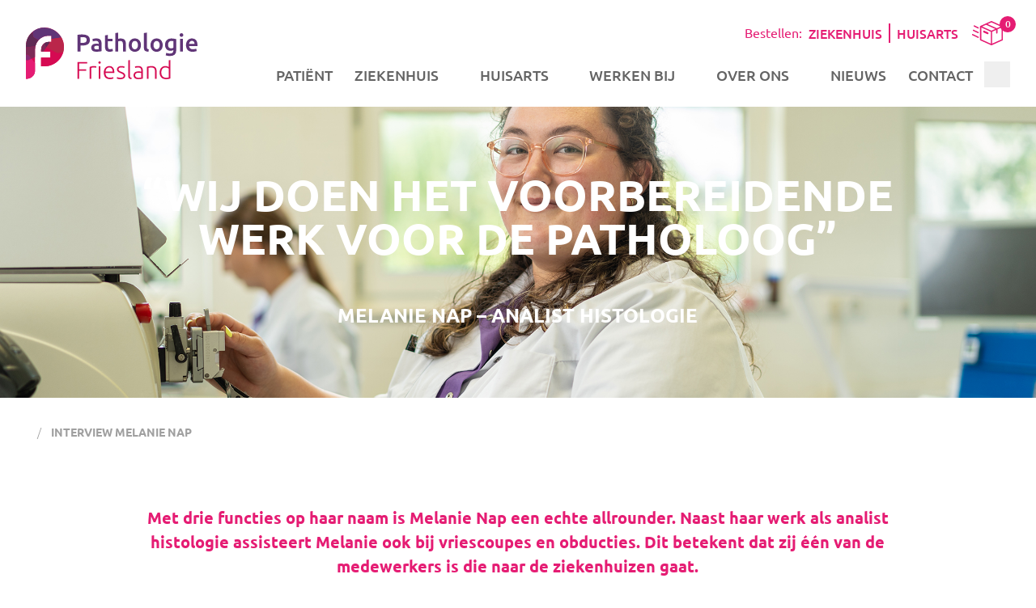

--- FILE ---
content_type: text/html; charset=UTF-8
request_url: https://www.pathologiefriesland.nl/interview-melanie-nap/
body_size: 26801
content:
<!doctype html>
<html class="no-js" lang="nl-NL">
    <head>
        <meta charset='UTF-8'>
<script type="text/javascript">
/* <![CDATA[ */
var gform;gform||(document.addEventListener("gform_main_scripts_loaded",function(){gform.scriptsLoaded=!0}),document.addEventListener("gform/theme/scripts_loaded",function(){gform.themeScriptsLoaded=!0}),window.addEventListener("DOMContentLoaded",function(){gform.domLoaded=!0}),gform={domLoaded:!1,scriptsLoaded:!1,themeScriptsLoaded:!1,isFormEditor:()=>"function"==typeof InitializeEditor,callIfLoaded:function(o){return!(!gform.domLoaded||!gform.scriptsLoaded||!gform.themeScriptsLoaded&&!gform.isFormEditor()||(gform.isFormEditor()&&console.warn("The use of gform.initializeOnLoaded() is deprecated in the form editor context and will be removed in Gravity Forms 3.1."),o(),0))},initializeOnLoaded:function(o){gform.callIfLoaded(o)||(document.addEventListener("gform_main_scripts_loaded",()=>{gform.scriptsLoaded=!0,gform.callIfLoaded(o)}),document.addEventListener("gform/theme/scripts_loaded",()=>{gform.themeScriptsLoaded=!0,gform.callIfLoaded(o)}),window.addEventListener("DOMContentLoaded",()=>{gform.domLoaded=!0,gform.callIfLoaded(o)}))},hooks:{action:{},filter:{}},addAction:function(o,r,e,t){gform.addHook("action",o,r,e,t)},addFilter:function(o,r,e,t){gform.addHook("filter",o,r,e,t)},doAction:function(o){gform.doHook("action",o,arguments)},applyFilters:function(o){return gform.doHook("filter",o,arguments)},removeAction:function(o,r){gform.removeHook("action",o,r)},removeFilter:function(o,r,e){gform.removeHook("filter",o,r,e)},addHook:function(o,r,e,t,n){null==gform.hooks[o][r]&&(gform.hooks[o][r]=[]);var d=gform.hooks[o][r];null==n&&(n=r+"_"+d.length),gform.hooks[o][r].push({tag:n,callable:e,priority:t=null==t?10:t})},doHook:function(r,o,e){var t;if(e=Array.prototype.slice.call(e,1),null!=gform.hooks[r][o]&&((o=gform.hooks[r][o]).sort(function(o,r){return o.priority-r.priority}),o.forEach(function(o){"function"!=typeof(t=o.callable)&&(t=window[t]),"action"==r?t.apply(null,e):e[0]=t.apply(null,e)})),"filter"==r)return e[0]},removeHook:function(o,r,t,n){var e;null!=gform.hooks[o][r]&&(e=(e=gform.hooks[o][r]).filter(function(o,r,e){return!!(null!=n&&n!=o.tag||null!=t&&t!=o.priority)}),gform.hooks[o][r]=e)}});
/* ]]> */
</script>


        
        <meta class="foundation-mq" name="foundation-mq" content>

        
		<meta http-equiv="X-UA-Compatible" content="IE=edge">

        
		<meta name="viewport" content="width=device-width, initial-scale=1.0">

        <link rel="profile" href="https://gmpg.org/xfn/11" />

        
        
        
        <!-- Google Tag Manager -->
    <script data-cookieconsent="ignore">(function (w, d, s, l, i) {
        w[l] = w[l] || []
        w[l].push({
          'gtm.start':
            new Date().getTime(), event: 'gtm.js',
        })
        var f = d.getElementsByTagName(s)[0],
          j = d.createElement(s), dl = l != 'dataLayer' ? '&l=' + l : ''
        j.async = true
        j.src =
          'https://www.googletagmanager.com/gtm.js?id=' + i + dl
        f.parentNode.insertBefore(j, f)
      })(window, document, 'script', 'dataLayer', "GTM-WX89PGCC")</script>

        <meta name='robots' content='index, follow, max-image-preview:large, max-snippet:-1, max-video-preview:-1' />
<script id="cookieyes" type="text/javascript" src="https://cdn-cookieyes.com/client_data/1c5f7b322c2cbc206e450c22/script.js"></script>
	<!-- This site is optimized with the Yoast SEO plugin v26.5 - https://yoast.com/wordpress/plugins/seo/ -->
	<title>Interview Melanie Nap - Pathologie Friesland</title>
	<link rel="canonical" href="https://www.pathologiefriesland.nl/interview-melanie-nap/" />
	<meta property="og:locale" content="nl_NL" />
	<meta property="og:type" content="article" />
	<meta property="og:title" content="Interview Melanie Nap - Pathologie Friesland" />
	<meta property="og:description" content="Met drie functies op haar naam is Melanie Nap een echte allrounder. Naast haar werk als analist histologie assisteert Melanie ook bij vriescoupes en obducties. Dit betekent dat zij één van de medewerkers is die naar de ziekenhuizen gaat. “Om dit werk te kunnen doen heb ik een laboratoriumopleiding gevolgd, MBO Life Sciences, en voor..." />
	<meta property="og:url" content="https://www.pathologiefriesland.nl/interview-melanie-nap/" />
	<meta property="og:site_name" content="Pathologie Friesland" />
	<meta property="article:modified_time" content="2025-12-12T14:01:30+00:00" />
	<meta property="og:image" content="https://www.pathologiefriesland.nl/wp-content/uploads/2023/09/DEBEY-Pathologie-Friesland-inter-1.jpg" />
	<meta property="og:image:width" content="1920" />
	<meta property="og:image:height" content="1280" />
	<meta property="og:image:type" content="image/jpeg" />
	<meta name="twitter:card" content="summary_large_image" />
	<meta name="twitter:label1" content="Geschatte leestijd" />
	<meta name="twitter:data1" content="4 minuten" />
	<script type="application/ld+json" class="yoast-schema-graph">{"@context":"https://schema.org","@graph":[{"@type":"WebPage","@id":"https://www.pathologiefriesland.nl/interview-melanie-nap/","url":"https://www.pathologiefriesland.nl/interview-melanie-nap/","name":"Interview Melanie Nap - Pathologie Friesland","isPartOf":{"@id":"https://www.pathologiefriesland.nl/#website"},"primaryImageOfPage":{"@id":"https://www.pathologiefriesland.nl/interview-melanie-nap/#primaryimage"},"image":{"@id":"https://www.pathologiefriesland.nl/interview-melanie-nap/#primaryimage"},"thumbnailUrl":"https://www.pathologiefriesland.nl/wp-content/uploads/2023/09/DEBEY-Pathologie-Friesland-inter-1.jpg","datePublished":"2024-02-05T11:39:31+00:00","dateModified":"2025-12-12T14:01:30+00:00","breadcrumb":{"@id":"https://www.pathologiefriesland.nl/interview-melanie-nap/#breadcrumb"},"inLanguage":"nl-NL","potentialAction":[{"@type":"ReadAction","target":["https://www.pathologiefriesland.nl/interview-melanie-nap/"]}]},{"@type":"ImageObject","inLanguage":"nl-NL","@id":"https://www.pathologiefriesland.nl/interview-melanie-nap/#primaryimage","url":"https://www.pathologiefriesland.nl/wp-content/uploads/2023/09/DEBEY-Pathologie-Friesland-inter-1.jpg","contentUrl":"https://www.pathologiefriesland.nl/wp-content/uploads/2023/09/DEBEY-Pathologie-Friesland-inter-1.jpg","width":1920,"height":1280,"caption":"Debey Pathologie Friesland Inter (1)"},{"@type":"BreadcrumbList","@id":"https://www.pathologiefriesland.nl/interview-melanie-nap/#breadcrumb","itemListElement":[{"@type":"ListItem","position":1,"name":"Home","item":"https://www.pathologiefriesland.nl/"},{"@type":"ListItem","position":2,"name":"Interview Melanie Nap"}]},{"@type":"WebSite","@id":"https://www.pathologiefriesland.nl/#website","url":"https://www.pathologiefriesland.nl/","name":"Pathologie Friesland","description":"","potentialAction":[{"@type":"SearchAction","target":{"@type":"EntryPoint","urlTemplate":"https://www.pathologiefriesland.nl/?s={search_term_string}"},"query-input":{"@type":"PropertyValueSpecification","valueRequired":true,"valueName":"search_term_string"}}],"inLanguage":"nl-NL"}]}</script>
	<!-- / Yoast SEO plugin. -->


<link rel="alternate" title="oEmbed (JSON)" type="application/json+oembed" href="https://www.pathologiefriesland.nl/wp-json/oembed/1.0/embed?url=https%3A%2F%2Fwww.pathologiefriesland.nl%2Finterview-melanie-nap%2F" />
<link rel="alternate" title="oEmbed (XML)" type="text/xml+oembed" href="https://www.pathologiefriesland.nl/wp-json/oembed/1.0/embed?url=https%3A%2F%2Fwww.pathologiefriesland.nl%2Finterview-melanie-nap%2F&format=xml" />
<style id='wp-img-auto-sizes-contain-inline-css' type='text/css'>
img:is([sizes=auto i],[sizes^="auto," i]){contain-intrinsic-size:3000px 1500px}
/*# sourceURL=wp-img-auto-sizes-contain-inline-css */
</style>
<link rel='stylesheet' href='https://www.pathologiefriesland.nl/wp-content/plugins/video-lightbox-block/build/style-index.css?ver=6.9' type='text/css' media='all' />
<style id='wp-block-columns-inline-css' type='text/css'>
.wp-block-columns{box-sizing:border-box;display:flex;flex-wrap:wrap!important}@media (min-width:782px){.wp-block-columns{flex-wrap:nowrap!important}}.wp-block-columns{align-items:normal!important}.wp-block-columns.are-vertically-aligned-top{align-items:flex-start}.wp-block-columns.are-vertically-aligned-center{align-items:center}.wp-block-columns.are-vertically-aligned-bottom{align-items:flex-end}@media (max-width:781px){.wp-block-columns:not(.is-not-stacked-on-mobile)>.wp-block-column{flex-basis:100%!important}}@media (min-width:782px){.wp-block-columns:not(.is-not-stacked-on-mobile)>.wp-block-column{flex-basis:0;flex-grow:1}.wp-block-columns:not(.is-not-stacked-on-mobile)>.wp-block-column[style*=flex-basis]{flex-grow:0}}.wp-block-columns.is-not-stacked-on-mobile{flex-wrap:nowrap!important}.wp-block-columns.is-not-stacked-on-mobile>.wp-block-column{flex-basis:0;flex-grow:1}.wp-block-columns.is-not-stacked-on-mobile>.wp-block-column[style*=flex-basis]{flex-grow:0}:where(.wp-block-columns){margin-bottom:1.75em}:where(.wp-block-columns.has-background){padding:1.25em 2.375em}.wp-block-column{flex-grow:1;min-width:0;overflow-wrap:break-word;word-break:break-word}.wp-block-column.is-vertically-aligned-top{align-self:flex-start}.wp-block-column.is-vertically-aligned-center{align-self:center}.wp-block-column.is-vertically-aligned-bottom{align-self:flex-end}.wp-block-column.is-vertically-aligned-stretch{align-self:stretch}.wp-block-column.is-vertically-aligned-bottom,.wp-block-column.is-vertically-aligned-center,.wp-block-column.is-vertically-aligned-top{width:100%}
/*# sourceURL=https://www.pathologiefriesland.nl/wp-includes/blocks/columns/style.min.css */
</style>
<style id='ms-container-style-inline-css' type='text/css'>
.wp-block-ms-container{position: relative}.has-background-opacity-0:before{--block-container-opacity: 0;opacity: var(--block-container-opacity)}.has-background-opacity-1:before{--block-container-opacity: 0.1;opacity: var(--block-container-opacity)}.has-background-opacity-2:before{--block-container-opacity: 0.2;opacity: var(--block-container-opacity)}.has-background-opacity-3:before{--block-container-opacity: 0.3;opacity: var(--block-container-opacity)}.has-background-opacity-4:before{--block-container-opacity: 0.4;opacity: var(--block-container-opacity)}.has-background-opacity-5:before{--block-container-opacity: 0.5;opacity: var(--block-container-opacity)}.has-background-opacity-6:before{--block-container-opacity: 0.6;opacity: var(--block-container-opacity)}.has-background-opacity-7:before{--block-container-opacity: 0.7;opacity: var(--block-container-opacity)}.has-background-opacity-8:before{--block-container-opacity: 0.8;opacity: var(--block-container-opacity)}.has-background-opacity-9:before{--block-container-opacity: 0.9;opacity: var(--block-container-opacity)}.has-background-opacity-10:before{--block-container-opacity: 1;opacity: var(--block-container-opacity)}.wp-block-ms-container.has-background>*{position: relative;z-index: 3}.wp-block-ms-container.has-background:before{position: absolute;inset: 0px;z-index: 2;--tw-content: "";content: var(--tw-content)}.wp-block-ms-container.has-background>video{position: absolute;top: 50%;left: 50%;z-index: 1;height: auto;width: 100%;--tw-translate-x: -50%;--tw-translate-y: -50%;transform: translate(var(--tw-translate-x), var(--tw-translate-y)) rotate(var(--tw-rotate)) skewX(var(--tw-skew-x)) skewY(var(--tw-skew-y)) scaleX(var(--tw-scale-x)) scaleY(var(--tw-scale-y));-o-object-fit: cover;object-fit: cover}.has-height-half,.has-height-full{display: flex;height: 50vh;min-height: 50vh;flex-direction: column;justify-content: center}.has-height-full{height: 100vh;min-height: 100vh}.has-background-image{background-size: cover;background-repeat: no-repeat}.has-background-color>*,.has-background-image>*{position: relative;z-index: 2}.has-background-color:before,.has-background-image:before{position: absolute;inset: 0px;z-index: 1;--tw-content: "";content: var(--tw-content)}.has-background-video{overflow: hidden}

/*# sourceURL=https://www.pathologiefriesland.nl/wp-content/plugins/soil/assets/blocks/build/blocks/container/style-index.css */
</style>
<style id='wp-block-paragraph-inline-css' type='text/css'>
.is-small-text{font-size:.875em}.is-regular-text{font-size:1em}.is-large-text{font-size:2.25em}.is-larger-text{font-size:3em}.has-drop-cap:not(:focus):first-letter{float:left;font-size:8.4em;font-style:normal;font-weight:100;line-height:.68;margin:.05em .1em 0 0;text-transform:uppercase}body.rtl .has-drop-cap:not(:focus):first-letter{float:none;margin-left:.1em}p.has-drop-cap.has-background{overflow:hidden}:root :where(p.has-background){padding:1.25em 2.375em}:where(p.has-text-color:not(.has-link-color)) a{color:inherit}p.has-text-align-left[style*="writing-mode:vertical-lr"],p.has-text-align-right[style*="writing-mode:vertical-rl"]{rotate:180deg}
/*# sourceURL=https://www.pathologiefriesland.nl/wp-includes/blocks/paragraph/style.min.css */
</style>
<style id='wp-block-spacer-inline-css' type='text/css'>
.wp-block-spacer{clear:both}
/*# sourceURL=https://www.pathologiefriesland.nl/wp-includes/blocks/spacer/style.min.css */
</style>
<style id='wp-block-separator-inline-css' type='text/css'>
@charset "UTF-8";.wp-block-separator{border:none;border-top:2px solid}:root :where(.wp-block-separator.is-style-dots){height:auto;line-height:1;text-align:center}:root :where(.wp-block-separator.is-style-dots):before{color:currentColor;content:"···";font-family:serif;font-size:1.5em;letter-spacing:2em;padding-left:2em}.wp-block-separator.is-style-dots{background:none!important;border:none!important}
/*# sourceURL=https://www.pathologiefriesland.nl/wp-includes/blocks/separator/style.min.css */
</style>
<style id='wp-block-separator-theme-inline-css' type='text/css'>
.wp-block-separator.has-css-opacity{opacity:.4}.wp-block-separator{border:none;border-bottom:2px solid;margin-left:auto;margin-right:auto}.wp-block-separator.has-alpha-channel-opacity{opacity:1}.wp-block-separator:not(.is-style-wide):not(.is-style-dots){width:100px}.wp-block-separator.has-background:not(.is-style-dots){border-bottom:none;height:1px}.wp-block-separator.has-background:not(.is-style-wide):not(.is-style-dots){height:2px}
/*# sourceURL=https://www.pathologiefriesland.nl/wp-includes/blocks/separator/theme.min.css */
</style>
<style id='wp-block-library-inline-css' type='text/css'>
:root{--wp-block-synced-color:#7a00df;--wp-block-synced-color--rgb:122,0,223;--wp-bound-block-color:var(--wp-block-synced-color);--wp-editor-canvas-background:#ddd;--wp-admin-theme-color:#007cba;--wp-admin-theme-color--rgb:0,124,186;--wp-admin-theme-color-darker-10:#006ba1;--wp-admin-theme-color-darker-10--rgb:0,107,160.5;--wp-admin-theme-color-darker-20:#005a87;--wp-admin-theme-color-darker-20--rgb:0,90,135;--wp-admin-border-width-focus:2px}@media (min-resolution:192dpi){:root{--wp-admin-border-width-focus:1.5px}}.wp-element-button{cursor:pointer}:root .has-very-light-gray-background-color{background-color:#eee}:root .has-very-dark-gray-background-color{background-color:#313131}:root .has-very-light-gray-color{color:#eee}:root .has-very-dark-gray-color{color:#313131}:root .has-vivid-green-cyan-to-vivid-cyan-blue-gradient-background{background:linear-gradient(135deg,#00d084,#0693e3)}:root .has-purple-crush-gradient-background{background:linear-gradient(135deg,#34e2e4,#4721fb 50%,#ab1dfe)}:root .has-hazy-dawn-gradient-background{background:linear-gradient(135deg,#faaca8,#dad0ec)}:root .has-subdued-olive-gradient-background{background:linear-gradient(135deg,#fafae1,#67a671)}:root .has-atomic-cream-gradient-background{background:linear-gradient(135deg,#fdd79a,#004a59)}:root .has-nightshade-gradient-background{background:linear-gradient(135deg,#330968,#31cdcf)}:root .has-midnight-gradient-background{background:linear-gradient(135deg,#020381,#2874fc)}:root{--wp--preset--font-size--normal:16px;--wp--preset--font-size--huge:42px}.has-regular-font-size{font-size:1em}.has-larger-font-size{font-size:2.625em}.has-normal-font-size{font-size:var(--wp--preset--font-size--normal)}.has-huge-font-size{font-size:var(--wp--preset--font-size--huge)}.has-text-align-center{text-align:center}.has-text-align-left{text-align:left}.has-text-align-right{text-align:right}.has-fit-text{white-space:nowrap!important}#end-resizable-editor-section{display:none}.aligncenter{clear:both}.items-justified-left{justify-content:flex-start}.items-justified-center{justify-content:center}.items-justified-right{justify-content:flex-end}.items-justified-space-between{justify-content:space-between}.screen-reader-text{border:0;clip-path:inset(50%);height:1px;margin:-1px;overflow:hidden;padding:0;position:absolute;width:1px;word-wrap:normal!important}.screen-reader-text:focus{background-color:#ddd;clip-path:none;color:#444;display:block;font-size:1em;height:auto;left:5px;line-height:normal;padding:15px 23px 14px;text-decoration:none;top:5px;width:auto;z-index:100000}html :where(.has-border-color){border-style:solid}html :where([style*=border-top-color]){border-top-style:solid}html :where([style*=border-right-color]){border-right-style:solid}html :where([style*=border-bottom-color]){border-bottom-style:solid}html :where([style*=border-left-color]){border-left-style:solid}html :where([style*=border-width]){border-style:solid}html :where([style*=border-top-width]){border-top-style:solid}html :where([style*=border-right-width]){border-right-style:solid}html :where([style*=border-bottom-width]){border-bottom-style:solid}html :where([style*=border-left-width]){border-left-style:solid}html :where(img[class*=wp-image-]){height:auto;max-width:100%}:where(figure){margin:0 0 1em}html :where(.is-position-sticky){--wp-admin--admin-bar--position-offset:var(--wp-admin--admin-bar--height,0px)}@media screen and (max-width:600px){html :where(.is-position-sticky){--wp-admin--admin-bar--position-offset:0px}}

/*# sourceURL=wp-block-library-inline-css */
</style><link rel='stylesheet' href='https://www.pathologiefriesland.nl/wp-content/plugins/woocommerce/assets/client/blocks/wc-blocks.css?ver=wc-10.4.3' type='text/css' media='all' />
<style id='global-styles-inline-css' type='text/css'>
:root{--wp--preset--aspect-ratio--square: 1;--wp--preset--aspect-ratio--4-3: 4/3;--wp--preset--aspect-ratio--3-4: 3/4;--wp--preset--aspect-ratio--3-2: 3/2;--wp--preset--aspect-ratio--2-3: 2/3;--wp--preset--aspect-ratio--16-9: 16/9;--wp--preset--aspect-ratio--9-16: 9/16;--wp--preset--color--black: #000000;--wp--preset--color--cyan-bluish-gray: #abb8c3;--wp--preset--color--white: #ffffff;--wp--preset--color--pale-pink: #f78da7;--wp--preset--color--vivid-red: #cf2e2e;--wp--preset--color--luminous-vivid-orange: #ff6900;--wp--preset--color--luminous-vivid-amber: #fcb900;--wp--preset--color--light-green-cyan: #7bdcb5;--wp--preset--color--vivid-green-cyan: #00d084;--wp--preset--color--pale-cyan-blue: #8ed1fc;--wp--preset--color--vivid-cyan-blue: #0693e3;--wp--preset--color--vivid-purple: #9b51e0;--wp--preset--color--primary: #E51C73;--wp--preset--color--secondary: #613678;--wp--preset--color--success: #872B75;--wp--preset--color--warning: #ffae00;--wp--preset--color--alert: #cc4b37;--wp--preset--color--cta: #f28b15;--wp--preset--color--info: #17a2b8;--wp--preset--color--gray: #A0A0A0;--wp--preset--color--light-gray: #DCDCDC;--wp--preset--color--medium-gray: #A0A0A0;--wp--preset--color--dark-gray: #646464;--wp--preset--color--support-1: #BA264A;--wp--preset--color--support-2: #D60A52;--wp--preset--gradient--vivid-cyan-blue-to-vivid-purple: linear-gradient(135deg,rgb(6,147,227) 0%,rgb(155,81,224) 100%);--wp--preset--gradient--light-green-cyan-to-vivid-green-cyan: linear-gradient(135deg,rgb(122,220,180) 0%,rgb(0,208,130) 100%);--wp--preset--gradient--luminous-vivid-amber-to-luminous-vivid-orange: linear-gradient(135deg,rgb(252,185,0) 0%,rgb(255,105,0) 100%);--wp--preset--gradient--luminous-vivid-orange-to-vivid-red: linear-gradient(135deg,rgb(255,105,0) 0%,rgb(207,46,46) 100%);--wp--preset--gradient--very-light-gray-to-cyan-bluish-gray: linear-gradient(135deg,rgb(238,238,238) 0%,rgb(169,184,195) 100%);--wp--preset--gradient--cool-to-warm-spectrum: linear-gradient(135deg,rgb(74,234,220) 0%,rgb(151,120,209) 20%,rgb(207,42,186) 40%,rgb(238,44,130) 60%,rgb(251,105,98) 80%,rgb(254,248,76) 100%);--wp--preset--gradient--blush-light-purple: linear-gradient(135deg,rgb(255,206,236) 0%,rgb(152,150,240) 100%);--wp--preset--gradient--blush-bordeaux: linear-gradient(135deg,rgb(254,205,165) 0%,rgb(254,45,45) 50%,rgb(107,0,62) 100%);--wp--preset--gradient--luminous-dusk: linear-gradient(135deg,rgb(255,203,112) 0%,rgb(199,81,192) 50%,rgb(65,88,208) 100%);--wp--preset--gradient--pale-ocean: linear-gradient(135deg,rgb(255,245,203) 0%,rgb(182,227,212) 50%,rgb(51,167,181) 100%);--wp--preset--gradient--electric-grass: linear-gradient(135deg,rgb(202,248,128) 0%,rgb(113,206,126) 100%);--wp--preset--gradient--midnight: linear-gradient(135deg,rgb(2,3,129) 0%,rgb(40,116,252) 100%);--wp--preset--font-size--small: 13px;--wp--preset--font-size--medium: 20px;--wp--preset--font-size--large: 36px;--wp--preset--font-size--x-large: 42px;--wp--preset--spacing--20: 0.44rem;--wp--preset--spacing--30: 0.67rem;--wp--preset--spacing--40: 1rem;--wp--preset--spacing--50: 1.5rem;--wp--preset--spacing--60: 2.25rem;--wp--preset--spacing--70: 3.38rem;--wp--preset--spacing--80: 5.06rem;--wp--preset--shadow--natural: 6px 6px 9px rgba(0, 0, 0, 0.2);--wp--preset--shadow--deep: 12px 12px 50px rgba(0, 0, 0, 0.4);--wp--preset--shadow--sharp: 6px 6px 0px rgba(0, 0, 0, 0.2);--wp--preset--shadow--outlined: 6px 6px 0px -3px rgb(255, 255, 255), 6px 6px rgb(0, 0, 0);--wp--preset--shadow--crisp: 6px 6px 0px rgb(0, 0, 0);}:where(.is-layout-flex){gap: 0.5em;}:where(.is-layout-grid){gap: 0.5em;}body .is-layout-flex{display: flex;}.is-layout-flex{flex-wrap: wrap;align-items: center;}.is-layout-flex > :is(*, div){margin: 0;}body .is-layout-grid{display: grid;}.is-layout-grid > :is(*, div){margin: 0;}:where(.wp-block-columns.is-layout-flex){gap: 2em;}:where(.wp-block-columns.is-layout-grid){gap: 2em;}:where(.wp-block-post-template.is-layout-flex){gap: 1.25em;}:where(.wp-block-post-template.is-layout-grid){gap: 1.25em;}.has-black-color{color: var(--wp--preset--color--black) !important;}.has-cyan-bluish-gray-color{color: var(--wp--preset--color--cyan-bluish-gray) !important;}.has-white-color{color: var(--wp--preset--color--white) !important;}.has-pale-pink-color{color: var(--wp--preset--color--pale-pink) !important;}.has-vivid-red-color{color: var(--wp--preset--color--vivid-red) !important;}.has-luminous-vivid-orange-color{color: var(--wp--preset--color--luminous-vivid-orange) !important;}.has-luminous-vivid-amber-color{color: var(--wp--preset--color--luminous-vivid-amber) !important;}.has-light-green-cyan-color{color: var(--wp--preset--color--light-green-cyan) !important;}.has-vivid-green-cyan-color{color: var(--wp--preset--color--vivid-green-cyan) !important;}.has-pale-cyan-blue-color{color: var(--wp--preset--color--pale-cyan-blue) !important;}.has-vivid-cyan-blue-color{color: var(--wp--preset--color--vivid-cyan-blue) !important;}.has-vivid-purple-color{color: var(--wp--preset--color--vivid-purple) !important;}.has-black-background-color{background-color: var(--wp--preset--color--black) !important;}.has-cyan-bluish-gray-background-color{background-color: var(--wp--preset--color--cyan-bluish-gray) !important;}.has-white-background-color{background-color: var(--wp--preset--color--white) !important;}.has-pale-pink-background-color{background-color: var(--wp--preset--color--pale-pink) !important;}.has-vivid-red-background-color{background-color: var(--wp--preset--color--vivid-red) !important;}.has-luminous-vivid-orange-background-color{background-color: var(--wp--preset--color--luminous-vivid-orange) !important;}.has-luminous-vivid-amber-background-color{background-color: var(--wp--preset--color--luminous-vivid-amber) !important;}.has-light-green-cyan-background-color{background-color: var(--wp--preset--color--light-green-cyan) !important;}.has-vivid-green-cyan-background-color{background-color: var(--wp--preset--color--vivid-green-cyan) !important;}.has-pale-cyan-blue-background-color{background-color: var(--wp--preset--color--pale-cyan-blue) !important;}.has-vivid-cyan-blue-background-color{background-color: var(--wp--preset--color--vivid-cyan-blue) !important;}.has-vivid-purple-background-color{background-color: var(--wp--preset--color--vivid-purple) !important;}.has-black-border-color{border-color: var(--wp--preset--color--black) !important;}.has-cyan-bluish-gray-border-color{border-color: var(--wp--preset--color--cyan-bluish-gray) !important;}.has-white-border-color{border-color: var(--wp--preset--color--white) !important;}.has-pale-pink-border-color{border-color: var(--wp--preset--color--pale-pink) !important;}.has-vivid-red-border-color{border-color: var(--wp--preset--color--vivid-red) !important;}.has-luminous-vivid-orange-border-color{border-color: var(--wp--preset--color--luminous-vivid-orange) !important;}.has-luminous-vivid-amber-border-color{border-color: var(--wp--preset--color--luminous-vivid-amber) !important;}.has-light-green-cyan-border-color{border-color: var(--wp--preset--color--light-green-cyan) !important;}.has-vivid-green-cyan-border-color{border-color: var(--wp--preset--color--vivid-green-cyan) !important;}.has-pale-cyan-blue-border-color{border-color: var(--wp--preset--color--pale-cyan-blue) !important;}.has-vivid-cyan-blue-border-color{border-color: var(--wp--preset--color--vivid-cyan-blue) !important;}.has-vivid-purple-border-color{border-color: var(--wp--preset--color--vivid-purple) !important;}.has-vivid-cyan-blue-to-vivid-purple-gradient-background{background: var(--wp--preset--gradient--vivid-cyan-blue-to-vivid-purple) !important;}.has-light-green-cyan-to-vivid-green-cyan-gradient-background{background: var(--wp--preset--gradient--light-green-cyan-to-vivid-green-cyan) !important;}.has-luminous-vivid-amber-to-luminous-vivid-orange-gradient-background{background: var(--wp--preset--gradient--luminous-vivid-amber-to-luminous-vivid-orange) !important;}.has-luminous-vivid-orange-to-vivid-red-gradient-background{background: var(--wp--preset--gradient--luminous-vivid-orange-to-vivid-red) !important;}.has-very-light-gray-to-cyan-bluish-gray-gradient-background{background: var(--wp--preset--gradient--very-light-gray-to-cyan-bluish-gray) !important;}.has-cool-to-warm-spectrum-gradient-background{background: var(--wp--preset--gradient--cool-to-warm-spectrum) !important;}.has-blush-light-purple-gradient-background{background: var(--wp--preset--gradient--blush-light-purple) !important;}.has-blush-bordeaux-gradient-background{background: var(--wp--preset--gradient--blush-bordeaux) !important;}.has-luminous-dusk-gradient-background{background: var(--wp--preset--gradient--luminous-dusk) !important;}.has-pale-ocean-gradient-background{background: var(--wp--preset--gradient--pale-ocean) !important;}.has-electric-grass-gradient-background{background: var(--wp--preset--gradient--electric-grass) !important;}.has-midnight-gradient-background{background: var(--wp--preset--gradient--midnight) !important;}.has-small-font-size{font-size: var(--wp--preset--font-size--small) !important;}.has-medium-font-size{font-size: var(--wp--preset--font-size--medium) !important;}.has-large-font-size{font-size: var(--wp--preset--font-size--large) !important;}.has-x-large-font-size{font-size: var(--wp--preset--font-size--x-large) !important;}
:where(.wp-block-columns.is-layout-flex){gap: 2em;}:where(.wp-block-columns.is-layout-grid){gap: 2em;}
/*# sourceURL=global-styles-inline-css */
</style>

<style id='classic-theme-styles-inline-css' type='text/css'>
/*! This file is auto-generated */
.wp-block-button__link{color:#fff;background-color:#32373c;border-radius:9999px;box-shadow:none;text-decoration:none;padding:calc(.667em + 2px) calc(1.333em + 2px);font-size:1.125em}.wp-block-file__button{background:#32373c;color:#fff;text-decoration:none}
/*# sourceURL=/wp-includes/css/classic-themes.min.css */
</style>
<link rel='stylesheet' href='https://www.pathologiefriesland.nl/wp-content/plugins/cache-control-by-cacholong/css/cacholong-cache-control.css?ver=1736345998' type='text/css' media='all' />
<style id='woocommerce-inline-inline-css' type='text/css'>
.woocommerce form .form-row .required { visibility: visible; }
/*# sourceURL=woocommerce-inline-inline-css */
</style>
<link rel='stylesheet' href='https://www.pathologiefriesland.nl/wp-content/plugins/woo-added-to-cart-notification/assets/libs/feather/feather.css?ver=6.9' type='text/css' media='all' />
<link rel='stylesheet' href='https://www.pathologiefriesland.nl/wp-content/plugins/woo-added-to-cart-notification/assets/libs/magnific-popup/magnific-popup.css?ver=6.9' type='text/css' media='all' />
<link rel='stylesheet' href='https://www.pathologiefriesland.nl/wp-content/plugins/woo-added-to-cart-notification/assets/css/frontend.css?ver=3.1.7' type='text/css' media='all' />
<link rel='stylesheet' href='https://www.pathologiefriesland.nl/wp-content/storage/dist/pathologie-friesland/front/assets/woocommerce-core-B7MUf1jK.css' type='text/css' media='all' />
<link rel='stylesheet' href='https://www.pathologiefriesland.nl/wp-content/storage/dist/pathologie-friesland/front/assets/framework-DnFSIvgL.css' type='text/css' media='all' />
<link rel='stylesheet' href='https://www.pathologiefriesland.nl/wp-content/storage/dist/pathologie-friesland/front/assets/theme-DAmxRw9w.css' type='text/css' media='all' />
<script type="text/template" id="tmpl-variation-template">
	<div class="woocommerce-variation-description">{{{ data.variation.variation_description }}}</div>
	<div class="woocommerce-variation-price">{{{ data.variation.price_html }}}</div>
	<div class="woocommerce-variation-availability">{{{ data.variation.availability_html }}}</div>
</script>
<script type="text/template" id="tmpl-unavailable-variation-template">
	<p role="alert">Dit product is niet beschikbaar. Kies een andere combinatie.</p>
</script>
<script type="text/javascript" src="https://www.pathologiefriesland.nl/wp-includes/js/dist/vendor/react.min.js?ver=18.3.1.1" id="react-js"></script>
<script type="text/javascript" src="https://www.pathologiefriesland.nl/wp-includes/js/dist/vendor/react-dom.min.js?ver=18.3.1.1" id="react-dom-js"></script>
<script type="text/javascript" src="https://www.pathologiefriesland.nl/wp-includes/js/dist/escape-html.min.js?ver=6561a406d2d232a6fbd2" id="wp-escape-html-js"></script>
<script type="text/javascript" src="https://www.pathologiefriesland.nl/wp-includes/js/dist/element.min.js?ver=6a582b0c827fa25df3dd" id="wp-element-js"></script>
<script type="text/javascript" src="https://www.pathologiefriesland.nl/wp-content/plugins/video-lightbox-block/build/client.js?ver=ebd9478f6d7581312330" id="videopopupblock-client-script-js"></script>
<script type="text/javascript" src="https://www.pathologiefriesland.nl/wp-includes/js/jquery/jquery.min.js?ver=3.7.1" id="jquery-core-js"></script>
<script type="text/javascript" id="jquery-core-js-after">
/* <![CDATA[ */
$ = jQuery;
//# sourceURL=jquery-core-js-after
/* ]]> */
</script>
<script type="text/javascript" id="jquery-js-after">
/* <![CDATA[ */
jQuery.event.special.touchstart={setup:function(_,ns,handle){this.addEventListener("touchstart",handle,{passive:!ns.includes("noPreventDefault")})}};jQuery.event.special.touchmove={setup:function(_,ns,handle){this.addEventListener("touchmove",handle,{passive:!ns.includes("noPreventDefault")})}};jQuery.event.special.wheel={setup:function(_,ns,handle){this.addEventListener("wheel",handle,{passive:true})}};jQuery.event.special.mousewheel={setup:function(_,ns,handle){this.addEventListener("mousewheel",handle,{passive:true})}};
//# sourceURL=jquery-js-after
/* ]]> */
</script>
<script type="text/javascript" src="https://www.pathologiefriesland.nl/wp-content/plugins/woocommerce/assets/js/jquery-blockui/jquery.blockUI.min.js?ver=2.7.0-wc.10.4.3" id="wc-jquery-blockui-js" defer="defer" data-wp-strategy="defer"></script>
<script type="text/javascript" id="wc-add-to-cart-js-extra">
/* <![CDATA[ */
var wc_add_to_cart_params = {"ajax_url":"/wp-admin/admin-ajax.php","wc_ajax_url":"/?wc-ajax=%%endpoint%%","i18n_view_cart":"Bekijk winkelwagen","cart_url":"https://www.pathologiefriesland.nl/winkelwagen/","is_cart":"","cart_redirect_after_add":"no"};
//# sourceURL=wc-add-to-cart-js-extra
/* ]]> */
</script>
<script type="text/javascript" src="https://www.pathologiefriesland.nl/wp-content/plugins/woocommerce/assets/js/frontend/add-to-cart.min.js?ver=10.4.3" id="wc-add-to-cart-js" defer="defer" data-wp-strategy="defer"></script>
<script type="text/javascript" src="https://www.pathologiefriesland.nl/wp-content/plugins/woocommerce/assets/js/js-cookie/js.cookie.min.js?ver=2.1.4-wc.10.4.3" id="wc-js-cookie-js" data-wp-strategy="defer"></script>
<script type="text/javascript" id="woocommerce-js-extra">
/* <![CDATA[ */
var woocommerce_params = {"ajax_url":"/wp-admin/admin-ajax.php","wc_ajax_url":"/?wc-ajax=%%endpoint%%","i18n_password_show":"Wachtwoord weergeven","i18n_password_hide":"Wachtwoord verbergen"};
//# sourceURL=woocommerce-js-extra
/* ]]> */
</script>
<script type="text/javascript" src="https://www.pathologiefriesland.nl/wp-content/plugins/woocommerce/assets/js/frontend/woocommerce.min.js?ver=10.4.3" id="woocommerce-js" defer="defer" data-wp-strategy="defer"></script>
<link rel="https://api.w.org/" href="https://www.pathologiefriesland.nl/wp-json/" /><link rel="alternate" title="JSON" type="application/json" href="https://www.pathologiefriesland.nl/wp-json/wp/v2/pages/2757" /><link rel='shortlink' href='https://www.pathologiefriesland.nl/?p=2757' />
<script type="text/javascript">

/* <![CDATA[ */

var frameworkGlobal = {

ajaxurl: "https:\/\/www.pathologiefriesland.nl\/wp-admin\/admin-ajax.php",

nonce: "aaa30291f6",

};

/* ]]> */

</script><style>.has-primary-color{color: #E51C73;}.has-primary-background-color {background-color: #E51C73;}.has-secondary-color{color: #613678;}.has-secondary-background-color {background-color: #613678;}.has-success-color{color: #872B75;}.has-success-background-color {background-color: #872B75;}.has-warning-color{color: #ffae00;}.has-warning-background-color {background-color: #ffae00;}.has-alert-color{color: #cc4b37;}.has-alert-background-color {background-color: #cc4b37;}.has-cta-color{color: #f28b15;}.has-cta-background-color {background-color: #f28b15;}.has-info-color{color: #17a2b8;}.has-info-background-color {background-color: #17a2b8;}.has-gray-color{color: #A0A0A0;}.has-gray-background-color {background-color: #A0A0A0;}.has-light-gray-color{color: #DCDCDC;}.has-light-gray-background-color {background-color: #DCDCDC;}.has-medium-gray-color{color: #A0A0A0;}.has-medium-gray-background-color {background-color: #A0A0A0;}.has-dark-gray-color{color: #646464;}.has-dark-gray-background-color {background-color: #646464;}.has-black-color{color: #000000;}.has-black-background-color {background-color: #000000;}.has-white-color{color: #ffffff;}.has-white-background-color {background-color: #ffffff;}.has-support-1-color{color: #BA264A;}.has-support-1-background-color {background-color: #BA264A;}.has-support-2-color{color: #D60A52;}.has-support-2-background-color {background-color: #D60A52;}</style><style>:root{--primary-50:254, 244, 248;--primary-100:252, 232, 241;--primary-200:249, 198, 220;--primary-300:245, 164, 199;--primary-400:237, 96, 157;--primary-500:229, 28, 115;--primary-600:206, 25, 104;--primary-700:172, 21, 86;--primary-800:137, 17, 69;--primary-900:112, 14, 56;--primary-950:69, 8, 35;--secondary-50:247, 245, 248;--secondary-100:239, 235, 242;--secondary-200:216, 205, 221;--secondary-300:192, 175, 201;--secondary-400:144, 114, 161;--secondary-500:97, 54, 120;--secondary-600:87, 49, 108;--secondary-700:73, 41, 90;--secondary-800:58, 32, 72;--secondary-900:48, 26, 59;--secondary-950:29, 16, 36;--success-50:249, 244, 248;--success-100:243, 234, 241;--success-200:225, 202, 221;--success-300:207, 170, 200;--success-400:171, 107, 158;--success-500:135, 43, 117;--success-600:122, 39, 105;--success-700:101, 32, 88;--success-800:81, 26, 70;--success-900:66, 21, 57;--success-950:41, 13, 35;--warning-50:255, 251, 242;--warning-100:255, 247, 230;--warning-200:255, 235, 191;--warning-300:255, 223, 153;--warning-400:255, 198, 77;--warning-500:255, 174, 0;--warning-600:230, 157, 0;--warning-700:191, 131, 0;--warning-800:153, 104, 0;--warning-900:125, 85, 0;--warning-950:77, 52, 0;--alert-50:252, 246, 245;--alert-100:250, 237, 235;--alert-200:242, 210, 205;--alert-300:235, 183, 175;--alert-400:219, 129, 115;--alert-500:204, 75, 55;--alert-600:184, 68, 50;--alert-700:153, 56, 41;--alert-800:122, 45, 33;--alert-900:100, 37, 27;--alert-950:61, 23, 17;--cta-50:254, 249, 243;--cta-100:254, 243, 232;--cta-200:252, 226, 197;--cta-300:250, 209, 161;--cta-400:246, 174, 91;--cta-500:242, 139, 21;--cta-600:218, 125, 19;--cta-700:182, 104, 16;--cta-800:145, 83, 13;--cta-900:119, 68, 10;--cta-950:73, 42, 6;--info-50:243, 250, 251;--info-100:232, 246, 248;--info-200:197, 232, 237;--info-300:162, 218, 227;--info-400:93, 190, 205;--info-500:23, 162, 184;--info-600:21, 146, 166;--info-700:17, 122, 138;--info-800:14, 97, 110;--info-900:11, 79, 90;--info-950:7, 49, 55;--gray-50:250, 250, 250;--gray-100:246, 246, 246;--gray-200:231, 231, 231;--gray-300:217, 217, 217;--gray-400:189, 189, 189;--gray-500:160, 160, 160;--gray-600:144, 144, 144;--gray-700:120, 120, 120;--gray-800:96, 96, 96;--gray-900:78, 78, 78;--gray-950:48, 48, 48;--light-gray-50:253, 253, 253;--light-gray-100:252, 252, 252;--light-gray-200:246, 246, 246;--light-gray-300:241, 241, 241;--light-gray-400:231, 231, 231;--light-gray-500:220, 220, 220;--light-gray-600:198, 198, 198;--light-gray-700:165, 165, 165;--light-gray-800:132, 132, 132;--light-gray-900:108, 108, 108;--light-gray-950:66, 66, 66;--medium-gray-50:250, 250, 250;--medium-gray-100:246, 246, 246;--medium-gray-200:231, 231, 231;--medium-gray-300:217, 217, 217;--medium-gray-400:189, 189, 189;--medium-gray-500:160, 160, 160;--medium-gray-600:144, 144, 144;--medium-gray-700:120, 120, 120;--medium-gray-800:96, 96, 96;--medium-gray-900:78, 78, 78;--medium-gray-950:48, 48, 48;--dark-gray-50:247, 247, 247;--dark-gray-100:240, 240, 240;--dark-gray-200:216, 216, 216;--dark-gray-300:193, 193, 193;--dark-gray-400:147, 147, 147;--dark-gray-500:100, 100, 100;--dark-gray-600:90, 90, 90;--dark-gray-700:75, 75, 75;--dark-gray-800:60, 60, 60;--dark-gray-900:49, 49, 49;--dark-gray-950:30, 30, 30;--support-1-50:252, 244, 246;--support-1-100:248, 233, 237;--support-1-200:238, 201, 210;--support-1-300:227, 168, 183;--support-1-400:207, 103, 128;--support-1-500:186, 38, 74;--support-1-600:167, 34, 67;--support-1-700:140, 29, 56;--support-1-800:112, 23, 44;--support-1-900:91, 19, 36;--support-1-950:56, 11, 22;--support-2-50:253, 243, 246;--support-2-100:251, 231, 238;--support-2-200:245, 194, 212;--support-2-300:239, 157, 186;--support-2-400:226, 84, 134;--support-2-500:214, 10, 82;--support-2-600:193, 9, 74;--support-2-700:161, 8, 62;--support-2-800:128, 6, 49;--support-2-900:105, 5, 40;--support-2-950:64, 3, 25;--black:0, 0, 0;--white:255, 255, 255;}</style>	<noscript><style>.woocommerce-product-gallery{ opacity: 1 !important; }</style></noscript>
	<link rel="icon" href="https://www.pathologiefriesland.nl/wp-content/uploads/2023/07/cropped-Favicon-32x32.png" sizes="32x32" />
<link rel="icon" href="https://www.pathologiefriesland.nl/wp-content/uploads/2023/07/cropped-Favicon-192x192.png" sizes="192x192" />
<link rel="apple-touch-icon" href="https://www.pathologiefriesland.nl/wp-content/uploads/2023/07/cropped-Favicon-180x180.png" />
<meta name="msapplication-TileImage" content="https://www.pathologiefriesland.nl/wp-content/uploads/2023/07/cropped-Favicon-270x270.png" />
		<style type="text/css" id="wp-custom-css">
			
.top-bar-overlay .logo-block.has-logo-mobile .logo-image:not(.mobile).light-mode:where(.dark,.dark *) {
    display: block;
}
.top-bar-overlay {
	z-index: 100;
}
.ms_flexible-rearrangeable-elements-header .toggle-block .menu-title, .ms_flexible-rearrangeable-elements-header .toggle-block  .iconify {
	text-transform: capitalize;
	color: #646464;
}
.menu-mobile-toggle.button:focus, .menu-mobile-toggle.button:hover {
	box-shadow: none;
}

.project-picker {
	padding-top:3rem;
}


		</style>
		    <link rel='stylesheet' href='https://www.pathologiefriesland.nl/wp-content/plugins/gravityforms/assets/css/dist/basic.min.css?ver=2.9.24' type='text/css' media='all' />
<link rel='stylesheet' href='https://www.pathologiefriesland.nl/wp-content/plugins/gravityforms/assets/css/dist/theme-components.min.css?ver=2.9.24' type='text/css' media='all' />
<link rel='stylesheet' href='https://www.pathologiefriesland.nl/wp-content/plugins/gravityforms/assets/css/dist/theme.min.css?ver=2.9.24' type='text/css' media='all' />
</head>

    <body class="wp-singular page-template-default page page-id-2757 wp-embed-responsive wp-theme-pathologie-friesland theme-pathologie-friesland woocommerce-no-js ">
        <!-- Google Tag Manager (noscript) -->
        <noscript><iframe src='https://www.googletagmanager.com/ns.html?id=GTM-WX89PGCC'
        height='0' width='0' style='display:none;visibility:hidden'></iframe></noscript>
        <!-- End Google Tag Manager (noscript) --><svg xmlns="http://www.w3.org/2000/svg" viewBox="0 0 0 0" width="0" height="0" focusable="false" role="none" style="visibility: hidden; position: absolute; left: -9999px; overflow: hidden;" ><defs><filter id="wp-duotone-dark-grayscale"><feColorMatrix color-interpolation-filters="sRGB" type="matrix" values=" .299 .587 .114 0 0 .299 .587 .114 0 0 .299 .587 .114 0 0 .299 .587 .114 0 0 " /><feComponentTransfer color-interpolation-filters="sRGB" ><feFuncR type="table" tableValues="0 0.49803921568627" /><feFuncG type="table" tableValues="0 0.49803921568627" /><feFuncB type="table" tableValues="0 0.49803921568627" /><feFuncA type="table" tableValues="1 1" /></feComponentTransfer><feComposite in2="SourceGraphic" operator="in" /></filter></defs></svg><svg xmlns="http://www.w3.org/2000/svg" viewBox="0 0 0 0" width="0" height="0" focusable="false" role="none" style="visibility: hidden; position: absolute; left: -9999px; overflow: hidden;" ><defs><filter id="wp-duotone-grayscale"><feColorMatrix color-interpolation-filters="sRGB" type="matrix" values=" .299 .587 .114 0 0 .299 .587 .114 0 0 .299 .587 .114 0 0 .299 .587 .114 0 0 " /><feComponentTransfer color-interpolation-filters="sRGB" ><feFuncR type="table" tableValues="0 1" /><feFuncG type="table" tableValues="0 1" /><feFuncB type="table" tableValues="0 1" /><feFuncA type="table" tableValues="1 1" /></feComponentTransfer><feComposite in2="SourceGraphic" operator="in" /></filter></defs></svg><svg xmlns="http://www.w3.org/2000/svg" viewBox="0 0 0 0" width="0" height="0" focusable="false" role="none" style="visibility: hidden; position: absolute; left: -9999px; overflow: hidden;" ><defs><filter id="wp-duotone-purple-yellow"><feColorMatrix color-interpolation-filters="sRGB" type="matrix" values=" .299 .587 .114 0 0 .299 .587 .114 0 0 .299 .587 .114 0 0 .299 .587 .114 0 0 " /><feComponentTransfer color-interpolation-filters="sRGB" ><feFuncR type="table" tableValues="0.54901960784314 0.98823529411765" /><feFuncG type="table" tableValues="0 1" /><feFuncB type="table" tableValues="0.71764705882353 0.25490196078431" /><feFuncA type="table" tableValues="1 1" /></feComponentTransfer><feComposite in2="SourceGraphic" operator="in" /></filter></defs></svg><svg xmlns="http://www.w3.org/2000/svg" viewBox="0 0 0 0" width="0" height="0" focusable="false" role="none" style="visibility: hidden; position: absolute; left: -9999px; overflow: hidden;" ><defs><filter id="wp-duotone-blue-red"><feColorMatrix color-interpolation-filters="sRGB" type="matrix" values=" .299 .587 .114 0 0 .299 .587 .114 0 0 .299 .587 .114 0 0 .299 .587 .114 0 0 " /><feComponentTransfer color-interpolation-filters="sRGB" ><feFuncR type="table" tableValues="0 1" /><feFuncG type="table" tableValues="0 0.27843137254902" /><feFuncB type="table" tableValues="0.5921568627451 0.27843137254902" /><feFuncA type="table" tableValues="1 1" /></feComponentTransfer><feComposite in2="SourceGraphic" operator="in" /></filter></defs></svg><svg xmlns="http://www.w3.org/2000/svg" viewBox="0 0 0 0" width="0" height="0" focusable="false" role="none" style="visibility: hidden; position: absolute; left: -9999px; overflow: hidden;" ><defs><filter id="wp-duotone-midnight"><feColorMatrix color-interpolation-filters="sRGB" type="matrix" values=" .299 .587 .114 0 0 .299 .587 .114 0 0 .299 .587 .114 0 0 .299 .587 .114 0 0 " /><feComponentTransfer color-interpolation-filters="sRGB" ><feFuncR type="table" tableValues="0 0" /><feFuncG type="table" tableValues="0 0.64705882352941" /><feFuncB type="table" tableValues="0 1" /><feFuncA type="table" tableValues="1 1" /></feComponentTransfer><feComposite in2="SourceGraphic" operator="in" /></filter></defs></svg><svg xmlns="http://www.w3.org/2000/svg" viewBox="0 0 0 0" width="0" height="0" focusable="false" role="none" style="visibility: hidden; position: absolute; left: -9999px; overflow: hidden;" ><defs><filter id="wp-duotone-magenta-yellow"><feColorMatrix color-interpolation-filters="sRGB" type="matrix" values=" .299 .587 .114 0 0 .299 .587 .114 0 0 .299 .587 .114 0 0 .299 .587 .114 0 0 " /><feComponentTransfer color-interpolation-filters="sRGB" ><feFuncR type="table" tableValues="0.78039215686275 1" /><feFuncG type="table" tableValues="0 0.94901960784314" /><feFuncB type="table" tableValues="0.35294117647059 0.47058823529412" /><feFuncA type="table" tableValues="1 1" /></feComponentTransfer><feComposite in2="SourceGraphic" operator="in" /></filter></defs></svg><svg xmlns="http://www.w3.org/2000/svg" viewBox="0 0 0 0" width="0" height="0" focusable="false" role="none" style="visibility: hidden; position: absolute; left: -9999px; overflow: hidden;" ><defs><filter id="wp-duotone-purple-green"><feColorMatrix color-interpolation-filters="sRGB" type="matrix" values=" .299 .587 .114 0 0 .299 .587 .114 0 0 .299 .587 .114 0 0 .299 .587 .114 0 0 " /><feComponentTransfer color-interpolation-filters="sRGB" ><feFuncR type="table" tableValues="0.65098039215686 0.40392156862745" /><feFuncG type="table" tableValues="0 1" /><feFuncB type="table" tableValues="0.44705882352941 0.4" /><feFuncA type="table" tableValues="1 1" /></feComponentTransfer><feComposite in2="SourceGraphic" operator="in" /></filter></defs></svg><svg xmlns="http://www.w3.org/2000/svg" viewBox="0 0 0 0" width="0" height="0" focusable="false" role="none" style="visibility: hidden; position: absolute; left: -9999px; overflow: hidden;" ><defs><filter id="wp-duotone-blue-orange"><feColorMatrix color-interpolation-filters="sRGB" type="matrix" values=" .299 .587 .114 0 0 .299 .587 .114 0 0 .299 .587 .114 0 0 .299 .587 .114 0 0 " /><feComponentTransfer color-interpolation-filters="sRGB" ><feFuncR type="table" tableValues="0.098039215686275 1" /><feFuncG type="table" tableValues="0 0.66274509803922" /><feFuncB type="table" tableValues="0.84705882352941 0.41960784313725" /><feFuncA type="table" tableValues="1 1" /></feComponentTransfer><feComposite in2="SourceGraphic" operator="in" /></filter></defs></svg>
        <div id="page" class="site flex flex-col min-h-screen">
            
            <a class="skip-link button" href="#content">Ga naar de inhoud</a>

            
            <header id="header" class="site-header relative">
                <div class="ms-menu ms_flexible-rearrangeable-elements-header" id="flexible-rearrangeable-elements-header" data-sticky-container>
        <div class="sticky" data-sticky data-top-anchor="flexible-rearrangeable-elements-header" data-btm-anchor="page:bottom" data-sticky-on="base" data-options="marginTop: 0; dynamicHeight: false;"
            style="width: 100%; z-index: 99;">
        <div class="container">
                        <div id="flexible-rearrangeable-elements-row-1" class="row ">
                <div class="columns">
                                                                                                    <div id="flexible-rearrangeable-elements-row-1-column-1" class="base-6 small-shrink large-shrink xlarge-shrink cell " x-data="{ expanded: false }">
                                                                                                            
                                                                                    
                                                                                            <div class="logo-block">
                                                    <a href="https://www.pathologiefriesland.nl" title="Pathologie Friesland"
                                                        target="_self">
                                                        <img class="logo-image second-logo-img" src="https://www.pathologiefriesland.nl/wp-content/uploads/2023/09/PF-Beeldmerk-met-border-volgpagina.svg" width="340" height="102" alt="Site logo" style="display: none;">                                                                                                                    <img class="logo-image light-mode" src="https://www.pathologiefriesland.nl/wp-content/uploads/2023/09/Logo-Pathologie-frielsand.svg" width="340" height="102" alt="Site logo">
                                                                                                                    
                                                                                                                                                                    </a>
                                                </div>
                                                                                    
                                        
                                        
                                        
                                        
                                        
                                        
                                        
                                        
                                        
                                                                                                                                        </div>
                                                                                                            <div id="flexible-rearrangeable-elements-row-1-column-2" class="base-shrink small-auto large-auto xlarge-auto cell max-sm:hidden" x-data="{ expanded: false }">
                                                                                                            
                                        
                                        
                                                                                    
                                                                                                                                                <div class="menu-block">
                                                        <ul class="dropdown menu mainmenu" data-dropdown-menu>
                                                            
                                                            <div class='after-menu-containter'>
            <li class='menu-item'>
                <p class='bestellen text' title='bestellen'>
                    Bestellen:
                </p>
            </li>
            <li class='menu-item hospital'>
                <a class='hospital' title='Ziekenhuis' href='https://www.pathologiefriesland.nl/winkel/?cat=ziekenhuis'>ZIEKENHUIS
                </a>
            </li> 
            <li class='menu-item doctor'>
                <a class='doctor' title='Ziekenhuis' href='https://www.pathologiefriesland.nl/winkel/?cat=huisarts'>HUISARTS
                </a>
            </li>
            <li class='menu-item '>
                <a class='shop-icon' title='Huisarts' href='https://www.pathologiefriesland.nl/winkelwagen/'>
                <svg xmlns='http://www.w3.org/2000/svg' xmlns:xlink='http://www.w3.org/1999/xlink' width='46.962' height='36.86' viewBox='0 0 46.962 36.86'>
                <defs>
                  <clipPath id='clip-path'>
                    <path id='Path_113' data-name='Path 113' d='M0,0H46.962V-36.86H0Z' fill='none'/>
                  </clipPath>
                </defs>
                <g id='Group_122' data-name='Group 122' transform='translate(0 36.86)'>
                  <g id='Group_110' data-name='Group 110' clip-path='url(#clip-path)'>
                    <g id='Group_105' data-name='Group 105' transform='translate(46.958 -28.578)'>
                      <path id='Path_108' data-name='Path 108' d='M0,0A1.082,1.082,0,0,0-.016-.129c0-.018-.007-.035-.011-.053A1.03,1.03,0,0,0-.076-.327.085.085,0,0,0-.082-.344a.005.005,0,0,0,0,0A.96.96,0,0,0-.17-.5C-.18-.512-.191-.525-.2-.539A.9.9,0,0,0-.284-.633L-.32-.669a.978.978,0,0,0-.131-.1L-.484-.786A.66.66,0,0,0-.571-.833L-16.944-8.2a.979.979,0,0,0-.4-.085h-.087a.984.984,0,0,0-.4.085L-34.2-.833a.855.855,0,0,0-.09.048c-.01.006-.02.01-.029.016a.94.94,0,0,0-.132.1.376.376,0,0,0-.035.034,1.076,1.076,0,0,0-.084.1L-34.6-.5a.985.985,0,0,0-.087.151s0,0,0,0a.088.088,0,0,1,0,.015,1.026,1.026,0,0,0-.049.148c0,.017-.008.034-.011.052A.784.784,0,0,0-34.773,0c0,.015,0,.03,0,.044v20.2a.974.974,0,0,0,.575.889l16.372,7.363a.038.038,0,0,0,.01,0,.917.917,0,0,0,.148.049c.014,0,.027.01.041.013a1.023,1.023,0,0,0,.2.021h.087a.964.964,0,0,0,.4-.086L-.571,21.129A.974.974,0,0,0,0,20.24V.056S0,.048,0,.044,0,.015,0,0M-17.387-6.259-3.347.056-9.179,2.678l-14.04-6.314Zm0,12.629L-31.427.056l5.832-2.623,14.04,6.314ZM-32.828,1.562l14.423,6.487V26.1L-32.828,19.61Zm16.373,24.573V8.088l6.28-2.824V9.845a.975.975,0,0,0,.975.974.974.974,0,0,0,.974-.974V4.387l6.281-2.825V19.61Z' fill='#e51c73'/>
                    </g>
                    <g id='Group_106' data-name='Group 106' transform='translate(9.851 -27.322)'>
                      <path id='Path_109' data-name='Path 109' d='M0,0-5.942-2.847a.976.976,0,0,0-1.3.458.976.976,0,0,0,.458,1.3L-.842,1.758a.971.971,0,0,0,.42.1A.975.975,0,0,0,.458,1.3.976.976,0,0,0,0,0' fill='#e51c73'/>
                    </g>
                    <g id='Group_107' data-name='Group 107' transform='translate(9.851 -20.167)'>
                      <path id='Path_110' data-name='Path 110' d='M0,0-7.235-3.467a.976.976,0,0,0-1.3.458.975.975,0,0,0,.458,1.3L-.842,1.758a.971.971,0,0,0,.42.1A.976.976,0,0,0,.458,1.3.976.976,0,0,0,0,0' fill='#e51c73'/>
                    </g>
                    <g id='Group_108' data-name='Group 108' transform='translate(9.851 -13.029)'>
                      <path id='Path_111' data-name='Path 111' d='M0,0-8.455-4.051a.975.975,0,0,0-1.3.458.974.974,0,0,0,.457,1.3L-.842,1.758a.971.971,0,0,0,.42.1A.975.975,0,0,0,.458,1.3.976.976,0,0,0,0,0' fill='#e51c73'/>
                    </g>
                    <g id='Group_109' data-name='Group 109' transform='translate(23.204 -16.991)'>
                      <path id='Path_112' data-name='Path 112' d='M0,0-5.288-2.308a1.671,1.671,0,0,1-1-1.532A1.354,1.354,0,0,1-4.4-5.081L.893-2.772a1.669,1.669,0,0,1,1,1.531A1.354,1.354,0,0,1,0,0' fill='#e51c73'/>
                    </g>
                  </g>
                </g>
              </svg>
              <span class='customlocation cart-count' style='padding: .4rem;text-align: center;height: 20px;width: 20px;right: -15px;top: -7px;border-radius: 100%;font-size: 12px;color: white;position: absolute;background: #e51c73;display: flex;align-items: center;justify-content: center;'>0</span>
                </a>
            </li>
            </div>
                                                                        <li class="menu-item menu-item-0 ">
            <a href="https://www.pathologiefriesland.nl/patient/" title="" target="">
                                    Patiënt
                
                
                            </a>

            
                    </li>
                    <li class="menu-item menu-item-1 has-submenu ">
            <a href="https://www.pathologiefriesland.nl/ziekenhuis/" title="" target="">
                                    Ziekenhuis
                
                
                                    <iconify-icon class="iconify icon-fw icon-sm" icon="fal:chevron-down" aria-hidden="true"></iconify-icon>
            
                                </a>

            
                            <ul class="menu level-1">
                    <li class="menu-item menu-item-0 is-submenu-item ">
            <a href="https://www.pathologiefriesland.nl/ziekenhuis/inzendrichtlijnen/" title="" target="">
                                    Inzendrichtlijnen
                
                
                            </a>

            
                    </li>
                    <li class="menu-item menu-item-1 is-submenu-item ">
            <a href="https://www.pathologiefriesland.nl/ziekenhuis/aanvraagformulieren/" title="" target="">
                                    Aanvraagformulieren
                
                
                            </a>

            
                    </li>
                    <li class="menu-item menu-item-2 is-submenu-item ">
            <a href="https://www.pathologiefriesland.nl/winkel/?cat=ziekenhuis" title="" target="">
                                    Bestelformulier ziekenhuizen
                
                
                            </a>

            
                    </li>
                    <li class="menu-item menu-item-3 is-submenu-item ">
            <a href="https://www.pathologiefriesland.nl/ziekenhuis/doorlooptijden-diagnostiek/" title="" target="">
                                    Doorlooptijden diagnostiek
                
                
                            </a>

            
                    </li>
                    <li class="menu-item menu-item-4 is-submenu-item ">
            <a href="https://www.pathologiefriesland.nl/ziekenhuis/obductieaanvraag/" title="" target="">
                                    Obductieaanvraag
                
                
                            </a>

            
                    </li>
                    <li class="menu-item menu-item-5 is-submenu-item ">
            <a href="https://www.pathologiefriesland.nl/ziekenhuis/spoedaanvraag/" title="" target="">
                                    Spoedaanvraag
                
                
                            </a>

            
                    </li>
                    <li class="menu-item menu-item-6 is-submenu-item ">
            <a href="https://www.pathologiefriesland.nl/ziekenhuis/vriescoupe-aanvraag/" title="" target="">
                                    Vriescoupe aanvraag
                
                
                            </a>

            
                    </li>
                    <li class="menu-item menu-item-7 is-submenu-item ">
            <a href="https://www.pathologiefriesland.nl/ziekenhuis/transportschema/" title="" target="">
                                    Transportschema
                
                
                            </a>

            
                    </li>
                    </ul>
                    </li>
                    <li class="menu-item menu-item-2 has-submenu ">
            <a href="https://www.pathologiefriesland.nl/huisarts/" title="" target="">
                                    Huisarts
                
                
                                    <iconify-icon class="iconify icon-fw icon-sm" icon="fal:chevron-down" aria-hidden="true"></iconify-icon>
            
                                </a>

            
                            <ul class="menu level-1">
                    <li class="menu-item menu-item-0 is-submenu-item ">
            <a href="https://www.pathologiefriesland.nl/huisarts/inzendrichtlijnen/" title="" target="">
                                    Inzendrichtlijnen
                
                
                            </a>

            
                    </li>
                    <li class="menu-item menu-item-1 is-submenu-item ">
            <a href="https://www.pathologiefriesland.nl/huisarts/aanvraagformulieren/" title="" target="">
                                    Aanvraagformulieren
                
                
                            </a>

            
                    </li>
                    <li class="menu-item menu-item-2 is-submenu-item ">
            <a href="https://www.pathologiefriesland.nl/winkel/?cat=huisarts" title="" target="">
                                    Bestelformulier huisartsen
                
                
                            </a>

            
                    </li>
                    <li class="menu-item menu-item-3 is-submenu-item ">
            <a href="https://www.pathologiefriesland.nl/huisarts/obductieaanvraag/" title="" target="">
                                    Obductieaanvraag
                
                
                            </a>

            
                    </li>
                    <li class="menu-item menu-item-4 is-submenu-item ">
            <a href="https://www.pathologiefriesland.nl/huisarts/doorlooptijden-diagnostiek/" title="" target="">
                                    Doorlooptijden diagnostiek
                
                
                            </a>

            
                    </li>
                    <li class="menu-item menu-item-5 is-submenu-item ">
            <a href="https://www.pathologiefriesland.nl/huisarts/tarieven/" title="" target="">
                                    Tarieven
                
                
                            </a>

            
                    </li>
                    <li class="menu-item menu-item-6 is-submenu-item ">
            <a href="https://www.pathologiefriesland.nl/huisarts/transport/" title="" target="">
                                    Transport
                
                
                            </a>

            
                    </li>
                    <li class="menu-item menu-item-7 is-submenu-item ">
            <a href="https://www.pathologiefriesland.nl/huisarts/nieuwsbrieven/" title="" target="">
                                    Nieuwsbrieven
                
                
                            </a>

            
                    </li>
                    </ul>
                    </li>
                    <li class="menu-item menu-item-3 has-submenu ">
            <a href="https://www.pathologiefriesland.nl/werken-bij/" title="" target="">
                                    Werken bij
                
                
                                    <iconify-icon class="iconify icon-fw icon-sm" icon="fal:chevron-down" aria-hidden="true"></iconify-icon>
            
                                </a>

            
                            <ul class="menu level-1">
                    <li class="menu-item menu-item-0 is-submenu-item ">
            <a href="https://www.pathologiefriesland.nl/werken-bij/vacatures/" title="" target="">
                                    Vacatures
                
                
                            </a>

            
                    </li>
                    <li class="menu-item menu-item-1 is-submenu-item ">
            <a href="https://www.pathologiefriesland.nl/werken-bij/stages/" title="" target="">
                                    Stage- en opleidingsplekken
                
                
                            </a>

            
                    </li>
                    <li class="menu-item menu-item-2 is-submenu-item ">
            <a href="https://www.pathologiefriesland.nl/medewerkers-aan-het-woord/" title="" target="">
                                    Medewerkers aan het woord
                
                
                            </a>

            
                    </li>
                    </ul>
                    </li>
                    <li class="menu-item menu-item-4 has-submenu ">
            <a href="https://www.pathologiefriesland.nl/over-ons/" title="" target="">
                                    Over ons
                
                
                                    <iconify-icon class="iconify icon-fw icon-sm" icon="fal:chevron-down" aria-hidden="true"></iconify-icon>
            
                                </a>

            
                            <ul class="menu level-1">
                    <li class="menu-item menu-item-0 is-submenu-item ">
            <a href="https://www.pathologiefriesland.nl/over-ons/organisatie/" title="" target="">
                                    Organisatie
                
                
                            </a>

            
                    </li>
                    <li class="menu-item menu-item-1 is-submenu-item ">
            <a href="https://www.pathologiefriesland.nl/over-ons/wat-is-pathologie/" title="" target="">
                                    Wat is pathologie
                
                
                            </a>

            
                    </li>
                    <li class="menu-item menu-item-2 is-submenu-item ">
            <a href="https://www.pathologiefriesland.nl/over-ons/onze-teams/" title="" target="">
                                    Onze teams
                
                
                            </a>

            
                    </li>
                    <li class="menu-item menu-item-3 is-submenu-item ">
            <a href="https://www.pathologiefriesland.nl/over-ons/kwaliteit/" title="" target="">
                                    Kwaliteit
                
                
                            </a>

            
                    </li>
                    <li class="menu-item menu-item-4 is-submenu-item ">
            <a href="https://www.pathologiefriesland.nl/over-ons/wetenschappelijke-publicaties/" title="" target="">
                                    Wetenschappelijke publicaties
                
                
                            </a>

            
                    </li>
                    <li class="menu-item menu-item-5 is-submenu-item ">
            <a href="https://www.pathologiefriesland.nl/over-ons/pathologienoord/" title="" target="">
                                    Pathologie Noord
                
                
                            </a>

            
                    </li>
                    </ul>
                    </li>
                    <li class="menu-item menu-item-5 ">
            <a href="https://www.pathologiefriesland.nl/nieuws/" title="" target="">
                                    Nieuws
                
                
                            </a>

            
                    </li>
                    <li class="menu-item menu-item-6 ">
            <a href="https://www.pathologiefriesland.nl/contact/" title="" target="">
                                    Contact
                
                
                            </a>

            
                    </li>
                                                                <li class='menu-item icon-after-menu' style='display: none;'>
            <a class='shop-icon' title='Huisarts' href='https://www.pathologiefriesland.nl/winkelwagen/'>
            <svg xmlns='http://www.w3.org/2000/svg' xmlns:xlink='http://www.w3.org/1999/xlink' width='46.962' height='36.86' viewBox='0 0 46.962 36.86'>
            <defs>
              <clipPath id='clip-path'>
                <path id='Path_113' data-name='Path 113' d='M0,0H46.962V-36.86H0Z' fill='none'/>
              </clipPath>
            </defs>
            <g id='Group_122' data-name='Group 122' transform='translate(0 36.86)'>
              <g id='Group_110' data-name='Group 110' clip-path='url(#clip-path)'>
                <g id='Group_105' data-name='Group 105' transform='translate(46.958 -28.578)'>
                  <path id='Path_108' data-name='Path 108' d='M0,0A1.082,1.082,0,0,0-.016-.129c0-.018-.007-.035-.011-.053A1.03,1.03,0,0,0-.076-.327.085.085,0,0,0-.082-.344a.005.005,0,0,0,0,0A.96.96,0,0,0-.17-.5C-.18-.512-.191-.525-.2-.539A.9.9,0,0,0-.284-.633L-.32-.669a.978.978,0,0,0-.131-.1L-.484-.786A.66.66,0,0,0-.571-.833L-16.944-8.2a.979.979,0,0,0-.4-.085h-.087a.984.984,0,0,0-.4.085L-34.2-.833a.855.855,0,0,0-.09.048c-.01.006-.02.01-.029.016a.94.94,0,0,0-.132.1.376.376,0,0,0-.035.034,1.076,1.076,0,0,0-.084.1L-34.6-.5a.985.985,0,0,0-.087.151s0,0,0,0a.088.088,0,0,1,0,.015,1.026,1.026,0,0,0-.049.148c0,.017-.008.034-.011.052A.784.784,0,0,0-34.773,0c0,.015,0,.03,0,.044v20.2a.974.974,0,0,0,.575.889l16.372,7.363a.038.038,0,0,0,.01,0,.917.917,0,0,0,.148.049c.014,0,.027.01.041.013a1.023,1.023,0,0,0,.2.021h.087a.964.964,0,0,0,.4-.086L-.571,21.129A.974.974,0,0,0,0,20.24V.056S0,.048,0,.044,0,.015,0,0M-17.387-6.259-3.347.056-9.179,2.678l-14.04-6.314Zm0,12.629L-31.427.056l5.832-2.623,14.04,6.314ZM-32.828,1.562l14.423,6.487V26.1L-32.828,19.61Zm16.373,24.573V8.088l6.28-2.824V9.845a.975.975,0,0,0,.975.974.974.974,0,0,0,.974-.974V4.387l6.281-2.825V19.61Z' fill='#e51c73'/>
                </g>
                <g id='Group_106' data-name='Group 106' transform='translate(9.851 -27.322)'>
                  <path id='Path_109' data-name='Path 109' d='M0,0-5.942-2.847a.976.976,0,0,0-1.3.458.976.976,0,0,0,.458,1.3L-.842,1.758a.971.971,0,0,0,.42.1A.975.975,0,0,0,.458,1.3.976.976,0,0,0,0,0' fill='#e51c73'/>
                </g>
                <g id='Group_107' data-name='Group 107' transform='translate(9.851 -20.167)'>
                  <path id='Path_110' data-name='Path 110' d='M0,0-7.235-3.467a.976.976,0,0,0-1.3.458.975.975,0,0,0,.458,1.3L-.842,1.758a.971.971,0,0,0,.42.1A.976.976,0,0,0,.458,1.3.976.976,0,0,0,0,0' fill='#e51c73'/>
                </g>
                <g id='Group_108' data-name='Group 108' transform='translate(9.851 -13.029)'>
                  <path id='Path_111' data-name='Path 111' d='M0,0-8.455-4.051a.975.975,0,0,0-1.3.458.974.974,0,0,0,.457,1.3L-.842,1.758a.971.971,0,0,0,.42.1A.975.975,0,0,0,.458,1.3.976.976,0,0,0,0,0' fill='#e51c73'/>
                </g>
                <g id='Group_109' data-name='Group 109' transform='translate(23.204 -16.991)'>
                  <path id='Path_112' data-name='Path 112' d='M0,0-5.288-2.308a1.671,1.671,0,0,1-1-1.532A1.354,1.354,0,0,1-4.4-5.081L.893-2.772a1.669,1.669,0,0,1,1,1.531A1.354,1.354,0,0,1,0,0' fill='#e51c73'/>
                </g>
              </g>
            </g>
          </svg>
          <span class='customlocation cart-count' style='padding: .4rem;text-align: center;height: 20px;width: 20px;right: 0px;top: 6px;border-radius: 100%;font-size: 12px;color: white;position: absolute;background: #e51c73;display: flex;align-items: center;justify-content: center;'>0</span>
          </a>
        </li>

                                                                         
                                                            <div class="search-block">
                                                                <button class="search-block-button" id="search-block-button" aria-label="Zoeken" @click="expanded = ! expanded"
                                                                    :class="{ 'on-screen': expanded }">
                                                                    <iconify-icon class="iconify icon-lg show-search" icon="far:search"></iconify-icon>
                                                                    <iconify-icon class="iconify icon-2x hide-search" icon="fal:times"></iconify-icon>
                                                                </button>
                                                            </div>
                                                               
                                                        </ul>
                                                        <div id="search-form-block" class="search-form-block -position" x-cloak x-show="expanded" x-collapse>
                                                            <form role="search" action="/" method="get">
                                                                <div class="input-group">
                                                                    <input class="input-group-field" name="s" type="search" value="" placeholder="Zoeken&hellip;">
                                                                    <div class="input-group-button">
                                                                        <button class="button" type="submit" aria-label="Zoeken">
                                                                            <iconify-icon class="iconify" icon="far:search"></iconify-icon>
                                                                        </button>
                                                                    </div>
                                                                </div>
                                                            </form>
                                                        </div>
                                                    </div>
                                                                                                                                    
                                        
                                        
                                        
                                        
                                        
                                        
                                        
                                                                                                                                        </div>
                                                                                                            <div id="flexible-rearrangeable-elements-row-1-column-3" class="base-auto small-shrink large-shrink xlarge-shrink cell sm:max-lg:hidden lg:max-xl:hidden xl:hidden" x-data="{ expanded: false }">
                                                                                                            
                                        
                                        
                                        
                                                                                    
                                                                                            <div class="toggle-block">
                                                    <button class="menu-mobile-toggle button clear" data-menu-type="overlay" type="button"
                                                        title="Menu openen" x-data="{ open: false, type: 'overlay' }"
                                                        @click="open = type === 'dropdown' ? !open : true; $dispatch('toggle-mobile-menu', { open, type })">
                                                                                                                    <span class="menu-title">Menu</span>
                                                                                                                <iconify-icon class="iconify icon-fw" icon="far:bars" aria-hidden="true"></iconify-icon>
            
                                                        </button>
                                                </div>
                                                                                    
                                        
                                        
                                        
                                        
                                        
                                        
                                                                                                                                        </div>
                                                                                        </div>
            </div>
                
</div>
    </div>
    </div>

                                
            <div x-data="{ fullscreenModal: false }" @toggle-mobile-menu.window="fullscreenModal = $event.detail.open" @keydown.escape.window="$dispatch('toggle-mobile-menu', { open: false })">
    <template x-teleport="body">
        <div class="top-bar-overlay" x-show="fullscreenModal" x-trap.noscroll.inert="fullscreenModal" x-transition:enter="transition ease-out duration-200"
            x-transition:enter-start="translate-y-4 opacity-0" x-transition:enter-end="translate-y-0 opacity-100" x-transition:leave="transition ease-in duration-200"
            x-transition:leave-start="translate-y-0 opacity-100" x-transition:leave-end="translate-y-4 opacity-0">
            <button class="close-button" type="button" aria-label="Menu sluiten" @click="$dispatch('toggle-mobile-menu', { open: false })">
                <iconify-icon class="iconify icon-fw" icon="far:times" aria-hidden="true"></iconify-icon>
            
                </button>

            <div class="wrapper">
                <div class="inner">
                    
                                                                                                
                                                            
                                                                    <div class="logo-block animate__animated animate__fadeInUp delay-0">
                                        <a href="https://www.pathologiefriesland.nl" title="Pathologie Friesland"
                                            target="_self">
                                                                                            <img class="logo-image light-mode logo-image-overlay animate__animated delay-0" src="https://www.pathologiefriesland.nl/wp-content/uploads/2023/09/Logo-Pathologie-frielsand.svg" width="340" height="102" alt="Site logo">
                                                                                            
                                                                                    </a>
                                    </div>
                                                                                                
                            
                            
                            
                            
                            
                                                                                
                            
                            
                                                            
                                                                    <div class="menu-block">
                                        <ul class="vertical menu accordion-menu" data-accordion-menu data-submenu-toggle="true">
                                                                                        <li class="menu-item menu-item-510 animate__fadeInUp animate__animated delay-1 ">
        <a href="https://www.pathologiefriesland.nl/patient/" title="" target="">
                            Patiënt
            
                    </a>

        
            </li>
            <li class="menu-item menu-item-531 has-submenu animate__fadeInUp animate__animated delay-2 ">
        <a href="https://www.pathologiefriesland.nl/ziekenhuis/" title="" target="">
                            Ziekenhuis
            
                    </a>

        
                    <ul class="vertical menu nested level-1" id="submenu1" data-toggler=".menu-visible">
                <li class="menu-item menu-item-1260 is-submenu-item ">
        <a href="https://www.pathologiefriesland.nl/ziekenhuis/inzendrichtlijnen/" title="" target="">
                            Inzendrichtlijnen
            
                    </a>

        
            </li>
            <li class="menu-item menu-item-1321 is-submenu-item ">
        <a href="https://www.pathologiefriesland.nl/ziekenhuis/aanvraagformulieren/" title="" target="">
                            Aanvraagformulieren
            
                    </a>

        
            </li>
            <li class="menu-item menu-item-11742 is-submenu-item ">
        <a href="https://www.pathologiefriesland.nl/winkel/?cat=ziekenhuis" title="" target="">
                            Bestelformulier ziekenhuizen
            
                    </a>

        
            </li>
            <li class="menu-item menu-item-3443 is-submenu-item ">
        <a href="https://www.pathologiefriesland.nl/ziekenhuis/doorlooptijden-diagnostiek/" title="" target="">
                            Doorlooptijden diagnostiek
            
                    </a>

        
            </li>
            <li class="menu-item menu-item-3454 is-submenu-item ">
        <a href="https://www.pathologiefriesland.nl/ziekenhuis/obductieaanvraag/" title="" target="">
                            Obductieaanvraag
            
                    </a>

        
            </li>
            <li class="menu-item menu-item-3465 is-submenu-item ">
        <a href="https://www.pathologiefriesland.nl/ziekenhuis/spoedaanvraag/" title="" target="">
                            Spoedaanvraag
            
                    </a>

        
            </li>
            <li class="menu-item menu-item-3476 is-submenu-item ">
        <a href="https://www.pathologiefriesland.nl/ziekenhuis/vriescoupe-aanvraag/" title="" target="">
                            Vriescoupe aanvraag
            
                    </a>

        
            </li>
            <li class="menu-item menu-item-3487 is-submenu-item ">
        <a href="https://www.pathologiefriesland.nl/ziekenhuis/transportschema/" title="" target="">
                            Transportschema
            
                    </a>

        
            </li>
            </ul>
            </li>
            <li class="menu-item menu-item-492 has-submenu animate__fadeInUp animate__animated delay-3 ">
        <a href="https://www.pathologiefriesland.nl/huisarts/" title="" target="">
                            Huisarts
            
                    </a>

        
                    <ul class="vertical menu nested level-1" id="submenu2" data-toggler=".menu-visible">
                <li class="menu-item menu-item-2700 is-submenu-item ">
        <a href="https://www.pathologiefriesland.nl/huisarts/inzendrichtlijnen/" title="" target="">
                            Inzendrichtlijnen
            
                    </a>

        
            </li>
            <li class="menu-item menu-item-2711 is-submenu-item ">
        <a href="https://www.pathologiefriesland.nl/huisarts/aanvraagformulieren/" title="" target="">
                            Aanvraagformulieren
            
                    </a>

        
            </li>
            <li class="menu-item menu-item-11752 is-submenu-item ">
        <a href="https://www.pathologiefriesland.nl/winkel/?cat=huisarts" title="" target="">
                            Bestelformulier huisartsen
            
                    </a>

        
            </li>
            <li class="menu-item menu-item-3653 is-submenu-item ">
        <a href="https://www.pathologiefriesland.nl/huisarts/obductieaanvraag/" title="" target="">
                            Obductieaanvraag
            
                    </a>

        
            </li>
            <li class="menu-item menu-item-3664 is-submenu-item ">
        <a href="https://www.pathologiefriesland.nl/huisarts/doorlooptijden-diagnostiek/" title="" target="">
                            Doorlooptijden diagnostiek
            
                    </a>

        
            </li>
            <li class="menu-item menu-item-3675 is-submenu-item ">
        <a href="https://www.pathologiefriesland.nl/huisarts/tarieven/" title="" target="">
                            Tarieven
            
                    </a>

        
            </li>
            <li class="menu-item menu-item-3686 is-submenu-item ">
        <a href="https://www.pathologiefriesland.nl/huisarts/transport/" title="" target="">
                            Transport
            
                    </a>

        
            </li>
            <li class="menu-item menu-item-45147 is-submenu-item ">
        <a href="https://www.pathologiefriesland.nl/huisarts/nieuwsbrieven/" title="" target="">
                            Nieuwsbrieven
            
                    </a>

        
            </li>
            </ul>
            </li>
            <li class="menu-item menu-item-523 has-submenu animate__fadeInUp animate__animated delay-4 ">
        <a href="https://www.pathologiefriesland.nl/werken-bij/" title="" target="">
                            Werken bij
            
                    </a>

        
                    <ul class="vertical menu nested level-1" id="submenu3" data-toggler=".menu-visible">
                <li class="menu-item menu-item-38450 is-submenu-item ">
        <a href="https://www.pathologiefriesland.nl/werken-bij/vacatures/" title="" target="">
                            Vacatures
            
                    </a>

        
            </li>
            <li class="menu-item menu-item-38461 is-submenu-item ">
        <a href="https://www.pathologiefriesland.nl/werken-bij/stages/" title="" target="">
                            Stage- en opleidingsplekken
            
                    </a>

        
            </li>
            <li class="menu-item menu-item-38622 is-submenu-item ">
        <a href="https://www.pathologiefriesland.nl/medewerkers-aan-het-woord/" title="" target="">
                            Medewerkers aan het woord
            
                    </a>

        
            </li>
            </ul>
            </li>
            <li class="menu-item menu-item-504 has-submenu animate__fadeInUp animate__animated delay-5 ">
        <a href="https://www.pathologiefriesland.nl/over-ons/" title="" target="">
                            Over ons
            
                    </a>

        
                    <ul class="vertical menu nested level-1" id="submenu4" data-toggler=".menu-visible">
                <li class="menu-item menu-item-3120 is-submenu-item ">
        <a href="https://www.pathologiefriesland.nl/over-ons/organisatie/" title="" target="">
                            Organisatie
            
                    </a>

        
            </li>
            <li class="menu-item menu-item-3101 is-submenu-item ">
        <a href="https://www.pathologiefriesland.nl/over-ons/wat-is-pathologie/" title="" target="">
                            Wat is pathologie
            
                    </a>

        
            </li>
            <li class="menu-item menu-item-3112 is-submenu-item ">
        <a href="https://www.pathologiefriesland.nl/over-ons/onze-teams/" title="" target="">
                            Onze teams
            
                    </a>

        
            </li>
            <li class="menu-item menu-item-3813 is-submenu-item ">
        <a href="https://www.pathologiefriesland.nl/over-ons/kwaliteit/" title="" target="">
                            Kwaliteit
            
                    </a>

        
            </li>
            <li class="menu-item menu-item-3834 is-submenu-item ">
        <a href="https://www.pathologiefriesland.nl/over-ons/wetenschappelijke-publicaties/" title="" target="">
                            Wetenschappelijke publicaties
            
                    </a>

        
            </li>
            <li class="menu-item menu-item-3825 is-submenu-item ">
        <a href="https://www.pathologiefriesland.nl/over-ons/pathologienoord/" title="" target="">
                            Pathologie Noord
            
                    </a>

        
            </li>
            </ul>
            </li>
            <li class="menu-item menu-item-475 animate__fadeInUp animate__animated delay-6 ">
        <a href="https://www.pathologiefriesland.nl/nieuws/" title="" target="">
                            Nieuws
            
                    </a>

        
            </li>
            <li class="menu-item menu-item-486 animate__fadeInUp animate__animated delay-7 ">
        <a href="https://www.pathologiefriesland.nl/contact/" title="" target="">
                            Contact
            
                    </a>

        
            </li>
                                                                                    </ul>
                                    </div>
                                                                                                
                            
                            
                            
                                                                        
                                    </div>
            </div>
        </div>
    </template>
</div>

                        
    
                </header>

            
            <main id="content" class="site-content flex-grow">
                <div class="post-content">
                    
                                            <article id="post-2757" class="article-block post-2757 page type-page status-publish has-post-thumbnail hentry">
    
    
    
    
<div id="ms-container-93b3114" class="wp-block-ms-container alignfull has-background has-background-image has-background-opacity-2 has-height-half" style="background-image:url(https://www.pathologiefriesland.nl/wp-content/uploads/2023/09/DEBEY-Pathologie-Friesland-interviews-03461.jpg);background-position:42% 32%;background-size:cover;background-repeat:no-repeat"><div class="ms-container--wrapper alignnormal">
<div class="wp-block-columns justify-space-center">
<div class="wp-block-column" style="flex-basis:80%"><section class="ms_advanced-title text-center" id="block_8cd48e36ae937f52c469ef461fe935b6" style="--sideline-color: #E51C73;--heading-text-transform: uppercase;">
            <style>@media screen and (max-width: 39.9375em){#block_8cd48e36ae937f52c469ef461fe935b6{padding-top:1.25rem;padding-bottom:0.25rem;}}@media screen and (min-width: 40em) and (max-width: 63.9375em){#block_8cd48e36ae937f52c469ef461fe935b6{padding-top:2.5rem;padding-bottom:0.5rem;}}@media screen and (min-width: 64em){#block_8cd48e36ae937f52c469ef461fe935b6{padding-top:2.5rem;padding-bottom:0.5rem;}}</style>
    
            
                    <h1 style="--heading-color: #ffffff;" class="title h2">
                &#8220;Wij doen het voorbereidende werk voor de patholoog&#8221;

                </h1>
        
        
            
    </section>



<section class="ms_advanced-title text-center" id="block_7204513589c4f6b3f36b37dc0e516575" style="--sideline-color: #E51C73;--heading-text-transform: uppercase;">
            <style>@media screen and (max-width: 39.9375em){#block_7204513589c4f6b3f36b37dc0e516575{padding-top:1.25rem;padding-bottom:1.25rem;}}@media screen and (min-width: 40em) and (max-width: 63.9375em){#block_7204513589c4f6b3f36b37dc0e516575{padding-top:2.5rem;padding-bottom:2.5rem;}}@media screen and (min-width: 64em){#block_7204513589c4f6b3f36b37dc0e516575{padding-top:2.5rem;padding-bottom:2.5rem;}}</style>
    
            
                    <h1 style="--heading-color: #ffffff;" class="title h5">
                Melanie Nap &#8211; Analist histologie

                </h1>
        
        
            
    </section>

</div>
</div>
</div><style>#ms-container-93b3114.has-background:before {
	background-color: #646464;
}
</style></div>


<div id="block_e56fea7d891afb5ae8f04f2077d4f289" class="ms_breadcrumbs">
            <style>@media screen and (max-width: 39.9375em){#block_e56fea7d891afb5ae8f04f2077d4f289{padding-top:1rem;padding-bottom:1rem;}}@media screen and (min-width: 40em) and (max-width: 63.9375em){#block_e56fea7d891afb5ae8f04f2077d4f289{padding-top:2rem;padding-bottom:2rem;}}@media screen and (min-width: 64em){#block_e56fea7d891afb5ae8f04f2077d4f289{padding-top:2rem;padding-bottom:2rem;}}</style>
    
    <ul id="breadcrumbs" class="breadcrumbs"><li itemprop="itemListElement" itemscope itemtype="http://schema.org/ListItem"><a class="breadcrumbs__link" href="https://www.pathologiefriesland.nl/" itemprop="item" title=""><span itemprop="name" style="display: none;"></span><iconify-icon class="iconify icon-fw" icon="far:home" aria-hidden="true"></iconify-icon>
            
    </a><meta itemprop="position" content="1" /></li><li class="current" itemprop="itemListElement" itemscope itemtype="http://schema.org/ListItem"><span itemprop="name">Interview Melanie Nap</span><meta itemprop="position" content="2" /></li></ul>
</div>



<div id="ms-container-365c756" class="wp-block-ms-container alignfull has-height-normal"><div class="ms-container--wrapper alignnormal">
<div class="wp-block-columns justify-space-center">
<div class="wp-block-column" style="flex-basis:80%">
<p class="has-text-align-center"><strong>Met drie functies op haar naam is Melanie Nap een echte allrounder. Naast haar werk als analist histologie assisteert Melanie ook bij vriescoupes en obducties. Dit betekent dat zij één van de medewerkers is die naar de ziekenhuizen gaat.</strong></p>
</div>
</div>



<div style="height:3rem" aria-hidden="true" class="wp-block-spacer"></div>



<div class="wp-block-columns justify-space-between">
<div class="wp-block-column" style="flex-basis:49%">
<p>“Om dit werk te kunnen doen heb ik een laboratoriumopleiding gevolgd, MBO Life Sciences, en voor het werk als obductie assistent heb ik een nascholing gedaan.</p>



<p>Ik werk nu 5 jaar in het histologie-lab. Op dit lab maken we het weefsel dat door de doorvoermachine is geweest klaar voor onderzoek. De doorvoermachine impregneert het weefsel met paraffine. Na het impregneren in de doorvoermachine wordt het weefsel met warme paraffine ingeblokt. Vervolgens laten we dit door een koelplaat stollen tot een paraffineblokje zodat we hiervan heel dunne plakjes kunnen snijden. Deze plakjes, ook wel coupes genoemd, worden vervolgens gekleurd in de kleurmachine. Het toevoegen van – specifieke- kleuren zorgt ervoor dat weefselstructuren goed zichtbaar worden. Als laatste stap controleren we of de kleuring goed is gelukt en of al het weefsel uit het blokje in de coupe zit.</p>
</div>



<div class="wp-block-column" style="flex-basis:49%">
<p>Het assisteren bij vriescoupes is bijna hetzelfde als wat we op het lab doen, maar dan versneld en in het ziekenhuis. We bekijken tijdens de operatie al of er verkeerde cellen zijn achtergebleven of niet. Soms is het namelijk noodzakelijk om meteen al te weten of de snijranden schoon zijn. We bevriezen het stukje weefsel in plaats van het te fixeren. Door het weefsel te bevriezen hebben we in ongeveer 20 minuten een eerste diagnose. Later op het lab wordt het proces nog eens herhaald en behandelen we het materiaal nogmaals zoals we dat altijd doen, maar dan heeft de chirurg al een eerste indicatie.”</p>
</div>
</div>



<hr class="wp-block-separator has-text-color has-support-2-color has-alpha-channel-opacity has-support-2-background-color has-background is-style-wide"/>



<div style="height:3rem" aria-hidden="true" class="wp-block-spacer"></div>



<div class="wp-block-columns justify-space-between">
<div class="wp-block-column" style="flex-basis:49%">
<p><strong>Geen CSI taferelen</strong><br>Pathologie Friesland ondersteunt ook bij obducties in de 4 ziekenhuizen in Friesland.&nbsp;</p>



<p>“Bij obducties doen we onderzoek naar de doodsoorzaak. We verrichten uitsluitend klinisch onderzoek en niet forensisch. Dus geen schotwonden en CSI-achtige taferelen, want dat is toch vaak wat mensen denken.&nbsp;</p>



<p>We onderzoeken bijvoorbeeld hoe het kan dat een ziekte zich zo snel kon verspreiden of waarom een behandeling niet hielp. Dit is voor families vaak fijn om hier meer over te weten te komen. Mijn taak als assistent is om de organen klaar te leggen voor de arts.</p>
</div>



<div class="wp-block-column" style="flex-basis:49%">
<p><strong>Patiënt op nummer 1</strong><br>Het werk is routinematig, maar door de verschillende rollen die ik heb, is het heel afwisselend werk. Bij al ons werk staat de patiënt op nummer 1, we weten heel goed waarvoor we het doen. De werkdruk is af en toe best heel hoog, maar met elkaar zetten we de schouders eronder, want je weet gewoon dat er thuis iemand in spanning zit te wachten. Dat zit altijd in ons achterhoofd. Daarom gaan we altijd door.&#8221;</p>
</div>
</div>



<div style="height:3rem" aria-hidden="true" class="wp-block-spacer"></div>



<div class="wp-block-columns justify-space-between">
<div class="wp-block-column" style="flex-basis:66.6%">
<p><strong>Ruimte om te groeien als professional</strong><br>&#8220;Doordat ik regelmatig in de ziekenhuizen kom, inspireert dat ook. Hierdoor kan ik met andere ogen kijken naar onze processen en zorgen dat we deze bijsturen als dat nodig is.</p>



<p>Ik vind het zelf altijd heel leuk en interessant om nieuwe dingen te leren. Bij Pathologie Friesland is er alle ruimte voor het volgen van cursussen.&nbsp;</p>



<p>Omdat we de kwaliteit van ons werk hoog willen houden, delen we onze kennis ook met elkaar en dragen onze kennis graag over op nieuwe medewerkers. Ook verzorgen we graag rondleidingen, bijvoorbeeld aan behandelend artsen of assistenten.</p>



<p>Voor een klein lab zijn we best heel groot. We draaien een enorme productie doordat ons werkgebied zo groot is; heel Friesland en een stukje Noordoostpolder. Daarnaast zijn wij geen onderdeel van het ziekenhuis, maar zijn we een zelfstandig lab. Dat maakt ons lab uniek.”</p>
</div>
</div>
</div><style>#ms-container-365c756.has-background:before {
	background-color: transparent;
}
 
@media screen and (max-width: 39.9375em) {
	#ms-container-365c756 {
		padding-top: 1.5rem;
		padding-bottom: 1.5rem;

	}
}

@media screen and (min-width: 40em) and (max-width: 63.9375em) {
	#ms-container-365c756 {
		padding-top: 3rem;
		padding-bottom: 3rem;

	}
}

@media screen and (min-width: 64em) {
	#ms-container-365c756 {
		padding-top: 3rem;
		padding-bottom: 3rem;

	}
}</style></div>



<div id="ms-container-2160657" class="wp-block-ms-container alignfull has-height-normal"><div class="ms-container--wrapper alignnormal"><section class="ms_advanced-title text-left" id="block_b1536608f020a303b850d7fc526db79b" style="--sideline-color: #E51C73;">
            <style>@media screen and (max-width: 39.9375em){#block_b1536608f020a303b850d7fc526db79b{margin-bottom:0.5rem;padding-top:0.5rem;padding-bottom:0.5rem;}}@media screen and (min-width: 40em) and (max-width: 63.9375em){#block_b1536608f020a303b850d7fc526db79b{margin-bottom:1rem;padding-top:1rem;padding-bottom:1rem;}}@media screen and (min-width: 64em){#block_b1536608f020a303b850d7fc526db79b{margin-bottom:1rem;padding-top:1rem;padding-bottom:1rem;}}</style>
    
            
                    <h3 style="--heading-color: #613678;" class="title h4">
                Lees meer

                </h3>
        
        
            
    </section>



<div class="ms_cards" data-equalizer id="block_634e4ee3fb32a7cbe38535efdd154fa0">
            <style>@media screen and (max-width: 39.9375em){#block_634e4ee3fb32a7cbe38535efdd154fa0{margin-bottom:0.5rem;padding-top:0.5rem;padding-bottom:0.5rem;}}@media screen and (min-width: 40em) and (max-width: 63.9375em){#block_634e4ee3fb32a7cbe38535efdd154fa0{margin-bottom:1rem;padding-top:1rem;padding-bottom:1rem;}}@media screen and (min-width: 64em){#block_634e4ee3fb32a7cbe38535efdd154fa0{margin-bottom:1rem;padding-top:1rem;padding-bottom:1rem;}}</style>
        
    
            <div class="cards has-3-items has-3-items-desktop has-3-items-tablet has-1-items-mobile has-16-9-aspect-ratio is-big ">
    <div class="item-card">
        <div class="item-card-inner">
                                                                        <a href="https://www.pathologiefriesland.nl/toegewijd/" >
                                                    <div class="card card-normal object-position-center">
                                        
                                                                        <div class="image">
                                                                                                                                                                                                        <img fetchpriority="high" decoding="async" width="425" height="283" src="https://www.pathologiefriesland.nl/wp-content/uploads/2023/09/DEBEY-Pathologie-Friesland-werkzaamheden-01777-2.jpg" class="card-image wp-post-image" alt="" srcset="https://www.pathologiefriesland.nl/wp-content/uploads/2023/09/DEBEY-Pathologie-Friesland-werkzaamheden-01777-2.jpg 2336w, https://www.pathologiefriesland.nl/wp-content/uploads/2023/09/DEBEY-Pathologie-Friesland-werkzaamheden-01777-2-300x200.jpg 300w, https://www.pathologiefriesland.nl/wp-content/uploads/2023/09/DEBEY-Pathologie-Friesland-werkzaamheden-01777-2-1024x683.jpg 1024w, https://www.pathologiefriesland.nl/wp-content/uploads/2023/09/DEBEY-Pathologie-Friesland-werkzaamheden-01777-2-768x512.jpg 768w, https://www.pathologiefriesland.nl/wp-content/uploads/2023/09/DEBEY-Pathologie-Friesland-werkzaamheden-01777-2-1536x1024.jpg 1536w, https://www.pathologiefriesland.nl/wp-content/uploads/2023/09/DEBEY-Pathologie-Friesland-werkzaamheden-01777-2-2048x1365.jpg 2048w, https://www.pathologiefriesland.nl/wp-content/uploads/2023/09/DEBEY-Pathologie-Friesland-werkzaamheden-01777-2-600x400.jpg 600w" sizes="(max-width: 425px) 100vw, 425px" />
                                                                                            </div>
                                                                <div class="card-section" data-equalizer-watch>
                                                <p class="title h4 line-clamp-[--line-clamp]" style="--line-clamp: 3;">Douwe Huisman &#8211; Analist Immuunhistochemie</p>


    <div class="excerpt line-clamp-[--line-clamp]" style="--line-clamp: 4;">
        &#8220;Je kunt hier echt iets voor mensen betekenen.&#8221;
    </div>



    <span class="read-more">
        
                    <iconify-icon class="iconify icon-sm icon-fw" icon="fal:long-arrow-right" aria-hidden="true"></iconify-icon>
            
                </span>

                                            </div>
                                    </div>
                                                            </a>
                                                
                    </div>
    </div>
                    <div class="item-card">
        <div class="item-card-inner">
                                                                        <a href="https://www.pathologiefriesland.nl/samenwerken/" >
                                                    <div class="card card-normal object-position-center">
                                        
                                                                        <div class="image">
                                                                                                                                                                                                        <img decoding="async" width="425" height="279" src="https://www.pathologiefriesland.nl/wp-content/uploads/2023/09/DEBEY-Pathologie-Friesland-interviews-03437-bewerkt.jpg" class="card-image wp-post-image" alt="Debey Pathologie Friesland Interviews 03437 Bewerkt" srcset="https://www.pathologiefriesland.nl/wp-content/uploads/2023/09/DEBEY-Pathologie-Friesland-interviews-03437-bewerkt.jpg 2248w, https://www.pathologiefriesland.nl/wp-content/uploads/2023/09/DEBEY-Pathologie-Friesland-interviews-03437-bewerkt-300x197.jpg 300w, https://www.pathologiefriesland.nl/wp-content/uploads/2023/09/DEBEY-Pathologie-Friesland-interviews-03437-bewerkt-1024x673.jpg 1024w, https://www.pathologiefriesland.nl/wp-content/uploads/2023/09/DEBEY-Pathologie-Friesland-interviews-03437-bewerkt-768x505.jpg 768w, https://www.pathologiefriesland.nl/wp-content/uploads/2023/09/DEBEY-Pathologie-Friesland-interviews-03437-bewerkt-1536x1010.jpg 1536w, https://www.pathologiefriesland.nl/wp-content/uploads/2023/09/DEBEY-Pathologie-Friesland-interviews-03437-bewerkt-2048x1347.jpg 2048w, https://www.pathologiefriesland.nl/wp-content/uploads/2023/09/DEBEY-Pathologie-Friesland-interviews-03437-bewerkt-600x394.jpg 600w" sizes="(max-width: 425px) 100vw, 425px" />
                                                                                            </div>
                                                                <div class="card-section" data-equalizer-watch>
                                                <p class="title h4 line-clamp-[--line-clamp]" style="--line-clamp: 3;">Astrid Klooster &#8211; Klinisch patholoog</p>


    <div class="excerpt line-clamp-[--line-clamp]" style="--line-clamp: 4;">
        &#8220;Met elkaar vieren dat we met z’n allen voor de patiënt staan.&#8221;
    </div>



    <span class="read-more">
        
                    <iconify-icon class="iconify icon-sm icon-fw" icon="fal:long-arrow-right" aria-hidden="true"></iconify-icon>
            
                </span>

                                            </div>
                                    </div>
                                                            </a>
                                                
                    </div>
    </div>
                    <div class="item-card">
        <div class="item-card-inner">
                                                                        <a href="https://www.pathologiefriesland.nl/interview-bernice-timmers/" >
                                                    <div class="card card-normal object-position-center">
                                        
                                                                        <div class="image">
                                                                                                                                                                                                        <img decoding="async" width="425" height="283" src="https://www.pathologiefriesland.nl/wp-content/uploads/2023/09/DEBEY-Pathologie-Friesland-patho-13.jpg" class="card-image wp-post-image" alt="Debey Pathologie Friesland Patho (13)" srcset="https://www.pathologiefriesland.nl/wp-content/uploads/2023/09/DEBEY-Pathologie-Friesland-patho-13.jpg 1920w, https://www.pathologiefriesland.nl/wp-content/uploads/2023/09/DEBEY-Pathologie-Friesland-patho-13-300x200.jpg 300w, https://www.pathologiefriesland.nl/wp-content/uploads/2023/09/DEBEY-Pathologie-Friesland-patho-13-768x512.jpg 768w, https://www.pathologiefriesland.nl/wp-content/uploads/2023/09/DEBEY-Pathologie-Friesland-patho-13-1024x683.jpg 1024w, https://www.pathologiefriesland.nl/wp-content/uploads/2023/09/DEBEY-Pathologie-Friesland-patho-13-1536x1024.jpg 1536w, https://www.pathologiefriesland.nl/wp-content/uploads/2023/09/DEBEY-Pathologie-Friesland-patho-13-600x400.jpg 600w" sizes="(max-width: 425px) 100vw, 425px" />
                                                                                            </div>
                                                                <div class="card-section" data-equalizer-watch>
                                                <p class="title h4 line-clamp-[--line-clamp]" style="--line-clamp: 3;">Bernice Timmers &#8211; Cytologisch analist</p>


    <div class="excerpt line-clamp-[--line-clamp]" style="--line-clamp: 4;">
        &#8220;Het patiëntencontact tijdens puncties is echt een toevoeging aan mijn werk&#8221;
    </div>



    <span class="read-more">
        
                    <iconify-icon class="iconify icon-sm icon-fw" icon="fal:long-arrow-right" aria-hidden="true"></iconify-icon>
            
                </span>

                                            </div>
                                    </div>
                                                            </a>
                                                
                    </div>
    </div>
        

        </div>

    
    
    </div>

    </div><style>#ms-container-2160657.has-background:before {
	background-color: transparent;
}
 
@media screen and (max-width: 39.9375em) {
	#ms-container-2160657 {
		padding-top: 1rem;
		padding-bottom: 2rem;

	}
}

@media screen and (min-width: 40em) and (max-width: 63.9375em) {
	#ms-container-2160657 {
		padding-top: 2rem;
		padding-bottom: 4rem;

	}
}

@media screen and (min-width: 64em) {
	#ms-container-2160657 {
		padding-top: 2rem;
		padding-bottom: 4rem;

	}
}</style></div>



<p></p>


    
    
    </article>
        
        
    
                                    </div>
            </main>

            
            <footer id="footer" class="site-footer">
                <div class="ms_flexible-rearrangeable-elements">
    <div class="container">
        <div class="columns">
                                                                    <div class="small-3 cell" id="flexible-rearrangeable-elements-column-1">
                                                                                    
                                                                    
                                    <div class="text-layout-1" id="flexible-rearrangeable-elements-column-1-text-layout-1">
                                        
                                                                                    <div class="text"><p><img loading="lazy" decoding="async" class="wp-image-60 footer-logo" role="img" src="https://www.pathologiefriesland.nl/wp-content/uploads/2023/07/Logo-Pathologie-frielsand-white.svg" alt="Logo Pathologie Frielsand White" width="260" height="78" /></p>
<p><span style="color: #bf87b4;">Bezoekadres</span><br />
Jelsumerstraat 6a<br />
8917 EN Leeuwarden</p>
<p><span style="color: #bf87b4;">Postadres</span><br />
Postbus 3305<br />
8901 DH Leeuwarden</p>
<p>Telefoon: 058 2939393</p>
</div>
                                        
                                    </div>
                                                                    
                                
                                
                                
                                
                                
                                
                                                                                                        </div>
                                                                            <div class="small-3 cell" id="flexible-rearrangeable-elements-column-2">
                                                                                    
                                
                                                                    
                                    <div class="menu-layout-1" id="flexible-rearrangeable-elements-column-2-menu-layout-1">
                                        <p class="title h5">Ga snel naar</p>
                                            <ul class="footer-menu">
                                                                                                    <li class="">
                                                        <a href="https://www.pathologiefriesland.nl/ziekenhuis/" title="" target="">
                                                            <iconify-icon class="iconify icon-fw icon-sm" icon="fal:long-arrow-right" aria-hidden="true"></iconify-icon>
            
                                                                <span>Ziekenhuis</span>
                                                        </a>
                                                    </li>
                                                                                                    <li class="">
                                                        <a href="https://www.pathologiefriesland.nl/huisarts/" title="" target="">
                                                            <iconify-icon class="iconify icon-fw icon-sm" icon="fal:long-arrow-right" aria-hidden="true"></iconify-icon>
            
                                                                <span>Huisarts</span>
                                                        </a>
                                                    </li>
                                                                                                    <li class="">
                                                        <a href="https://www.pathologiefriesland.nl/patient/" title="" target="">
                                                            <iconify-icon class="iconify icon-fw icon-sm" icon="fal:long-arrow-right" aria-hidden="true"></iconify-icon>
            
                                                                <span>Patiënt</span>
                                                        </a>
                                                    </li>
                                                                                                    <li class="">
                                                        <a href="https://www.pathologiefriesland.nl/nieuws/" title="" target="">
                                                            <iconify-icon class="iconify icon-fw icon-sm" icon="fal:long-arrow-right" aria-hidden="true"></iconify-icon>
            
                                                                <span>Nieuws</span>
                                                        </a>
                                                    </li>
                                                                                                    <li class="">
                                                        <a href="https://www.pathologiefriesland.nl/winkel/" title="" target="">
                                                            <iconify-icon class="iconify icon-fw icon-sm" icon="fal:long-arrow-right" aria-hidden="true"></iconify-icon>
            
                                                                <span>Bestellen</span>
                                                        </a>
                                                    </li>
                                                                                            </ul>
                                                                                </div>
                                
                                
                                
                                
                                
                                
                                                                                                        </div>
                                                                            <div class="small-3 cell" id="flexible-rearrangeable-elements-column-3">
                                                                                    
                                
                                                                    
                                    <div class="menu-layout-1" id="flexible-rearrangeable-elements-column-3-menu-layout-1">
                                        <p class="title h5">Over ons</p>
                                            <ul class="footer-menu">
                                                                                                    <li class="">
                                                        <a href="https://www.pathologiefriesland.nl/over-ons/organisatie/" title="" target="">
                                                            <iconify-icon class="iconify icon-fw icon-sm" icon="fal:long-arrow-right" aria-hidden="true"></iconify-icon>
            
                                                                <span>Organisatie</span>
                                                        </a>
                                                    </li>
                                                                                                    <li class="">
                                                        <a href="https://www.pathologiefriesland.nl/over-ons/onze-teams/" title="" target="">
                                                            <iconify-icon class="iconify icon-fw icon-sm" icon="fal:long-arrow-right" aria-hidden="true"></iconify-icon>
            
                                                                <span>Onze teams</span>
                                                        </a>
                                                    </li>
                                                                                                    <li class="">
                                                        <a href="https://www.pathologiefriesland.nl/werken-bij/" title="" target="">
                                                            <iconify-icon class="iconify icon-fw icon-sm" icon="fal:long-arrow-right" aria-hidden="true"></iconify-icon>
            
                                                                <span>Werken bij</span>
                                                        </a>
                                                    </li>
                                                                                                    <li class="">
                                                        <a href="https://www.pathologiefriesland.nl/over-ons/wat-is-pathologie/" title="" target="">
                                                            <iconify-icon class="iconify icon-fw icon-sm" icon="fal:long-arrow-right" aria-hidden="true"></iconify-icon>
            
                                                                <span>Wat is pathologie</span>
                                                        </a>
                                                    </li>
                                                                                                    <li class="">
                                                        <a href="https://www.pathologiefriesland.nl/contact/" title="" target="">
                                                            <iconify-icon class="iconify icon-fw icon-sm" icon="fal:long-arrow-right" aria-hidden="true"></iconify-icon>
            
                                                                <span>Contact</span>
                                                        </a>
                                                    </li>
                                                                                            </ul>
                                                                                </div>
                                
                                
                                
                                
                                
                                
                                                                                                        </div>
                                                                            <div class="small-3 cell" id="flexible-rearrangeable-elements-column-4">
                                                                                    
                                
                                
                                                                    
                                    <div class="form-layout-1" id="flexible-rearrangeable-elements-column-4-form-layout-1">
                                        <p class="title form h5">Schrijf je in</p>
                                                                                            <div class="footer-form">
                <div class='gf_browser_chrome gform_wrapper gravity-theme gform-theme--no-framework' data-form-theme='gravity-theme' data-form-index='0' id='gform_wrapper_2' ><div id='gf_2' class='gform_anchor' tabindex='-1'></div><form method='post' enctype='multipart/form-data' target='gform_ajax_frame_2' id='gform_2'  action='/interview-melanie-nap/#gf_2' data-formid='2' novalidate>					<div style="display: none !important;" class="akismet-fields-container gf_invisible" data-prefix="ak_">
						<label>&#916;<textarea name="ak_hp_textarea" cols="45" rows="8" maxlength="100"></textarea></label>
						<input type="hidden" id="ak_js_1" name="ak_js" value="172" />
						<script type="text/javascript">
/* <![CDATA[ */
document.getElementById( "ak_js_1" ).setAttribute( "value", ( new Date() ).getTime() );
/* ]]> */
</script>

					</div>
                        <div class='gform-body gform_body'><div id='gform_fields_2' class='gform_fields top_label form_sublabel_below description_below validation_below'><div id="field_2_1" class="gfield gfield--type-text gfield_contains_required field_sublabel_below gfield--no-description field_description_below hidden_label field_validation_below gfield_visibility_visible"  ><label class='gfield_label gform-field-label' for='input_2_1'>Naam<span class="gfield_required"><span class="gfield_required gfield_required_text">(Vereist)</span></span></label><div class='ginput_container ginput_container_text'><input name='input_1' id='input_2_1' type='text' value='' class='large'    placeholder='naam' aria-required="true" aria-invalid="false"   /></div></div><div id="field_2_4" class="gfield gfield--type-email gfield--width-full gfield_contains_required field_sublabel_below gfield--no-description field_description_below hidden_label field_validation_below gfield_visibility_visible"  ><label class='gfield_label gform-field-label' for='input_2_4'>E-mailadres<span class="gfield_required"><span class="gfield_required gfield_required_text">(Vereist)</span></span></label><div class='ginput_container ginput_container_email'>
                            <input name='input_4' id='input_2_4' type='email' value='' class='large'   placeholder='e-mail' aria-required="true" aria-invalid="false"  />
                        </div></div><div id="field_2_3" class="gfield gfield--type-textarea gfield--width-full gfield_contains_required field_sublabel_below gfield--no-description field_description_below hidden_label field_validation_below gfield_visibility_visible"  ><label class='gfield_label gform-field-label' for='input_2_3'>Bericht<span class="gfield_required"><span class="gfield_required gfield_required_text">(Vereist)</span></span></label><div class='ginput_container ginput_container_textarea'><textarea name='input_3' id='input_2_3' class='textarea small'    placeholder='bericht' aria-required="true" aria-invalid="false"   rows='10' cols='50'></textarea></div></div></div></div>
        <div class='gform-footer gform_footer top_label'> <input type='submit' id='gform_submit_button_2' class='gform_button button' onclick='gform.submission.handleButtonClick(this);' data-submission-type='submit' value='Verstuur'  /> <input type='hidden' name='gform_ajax' value='form_id=2&amp;title=&amp;description=&amp;tabindex=0&amp;theme=gravity-theme&amp;hash=fe5516198a45b84103ac66c49bc59b5b' />
            <input type='hidden' class='gform_hidden' name='gform_submission_method' data-js='gform_submission_method_2' value='iframe' />
            <input type='hidden' class='gform_hidden' name='gform_theme' data-js='gform_theme_2' id='gform_theme_2' value='gravity-theme' />
            <input type='hidden' class='gform_hidden' name='gform_style_settings' data-js='gform_style_settings_2' id='gform_style_settings_2' value='' />
            <input type='hidden' class='gform_hidden' name='is_submit_2' value='1' />
            <input type='hidden' class='gform_hidden' name='gform_submit' value='2' />
            
            <input type='hidden' class='gform_hidden' name='gform_unique_id' value='' />
            <input type='hidden' class='gform_hidden' name='state_2' value='WyJbXSIsImFkODUwYzk5YjAxOTQ1N2JiMWNhOWU3Nzg5MzhiNjk1Il0=' />
            <input type='hidden' autocomplete='off' class='gform_hidden' name='gform_target_page_number_2' id='gform_target_page_number_2' value='0' />
            <input type='hidden' autocomplete='off' class='gform_hidden' name='gform_source_page_number_2' id='gform_source_page_number_2' value='1' />
            <input type='hidden' name='gform_field_values' value='' />
            
        </div>
                        </form>
                        </div>
		                <iframe style='display:none;width:0px;height:0px;' src='about:blank' name='gform_ajax_frame_2' id='gform_ajax_frame_2' title='Dit iframe bevat de vereiste logica om Ajax aangedreven Gravity Forms te verwerken.'></iframe>
		                <script type="text/javascript">
/* <![CDATA[ */
document.addEventListener( "DOMContentLoaded", function() {  gform.initializeOnLoaded( function() {gformInitSpinner( 2, 'https://www.pathologiefriesland.nl/wp-content/plugins/gravityforms/images/spinner.svg', true );jQuery('#gform_ajax_frame_2').on('load',function(){var contents = jQuery(this).contents().find('*').html();var is_postback = contents.indexOf('GF_AJAX_POSTBACK') >= 0;if(!is_postback){return;}var form_content = jQuery(this).contents().find('#gform_wrapper_2');var is_confirmation = jQuery(this).contents().find('#gform_confirmation_wrapper_2').length > 0;var is_redirect = contents.indexOf('gformRedirect(){') >= 0;var is_form = form_content.length > 0 && ! is_redirect && ! is_confirmation;var mt = parseInt(jQuery('html').css('margin-top'), 10) + parseInt(jQuery('body').css('margin-top'), 10) + 100;if(is_form){jQuery('#gform_wrapper_2').html(form_content.html());if(form_content.hasClass('gform_validation_error')){jQuery('#gform_wrapper_2').addClass('gform_validation_error');} else {jQuery('#gform_wrapper_2').removeClass('gform_validation_error');}setTimeout( function() { /* delay the scroll by 50 milliseconds to fix a bug in chrome */ jQuery(document).scrollTop(jQuery('#gform_wrapper_2').offset().top - mt); }, 50 );if(window['gformInitDatepicker']) {gformInitDatepicker();}if(window['gformInitPriceFields']) {gformInitPriceFields();}var current_page = jQuery('#gform_source_page_number_2').val();gformInitSpinner( 2, 'https://www.pathologiefriesland.nl/wp-content/plugins/gravityforms/images/spinner.svg', true );jQuery(document).trigger('gform_page_loaded', [2, current_page]);window['gf_submitting_2'] = false;}else if(!is_redirect){var confirmation_content = jQuery(this).contents().find('.GF_AJAX_POSTBACK').html();if(!confirmation_content){confirmation_content = contents;}jQuery('#gform_wrapper_2').replaceWith(confirmation_content);jQuery(document).scrollTop(jQuery('#gf_2').offset().top - mt);jQuery(document).trigger('gform_confirmation_loaded', [2]);window['gf_submitting_2'] = false;wp.a11y.speak(jQuery('#gform_confirmation_message_2').text());}else{jQuery('#gform_2').append(contents);if(window['gformRedirect']) {gformRedirect();}}jQuery(document).trigger("gform_pre_post_render", [{ formId: "2", currentPage: "current_page", abort: function() { this.preventDefault(); } }]);        if (event && event.defaultPrevented) {                return;        }        const gformWrapperDiv = document.getElementById( "gform_wrapper_2" );        if ( gformWrapperDiv ) {            const visibilitySpan = document.createElement( "span" );            visibilitySpan.id = "gform_visibility_test_2";            gformWrapperDiv.insertAdjacentElement( "afterend", visibilitySpan );        }        const visibilityTestDiv = document.getElementById( "gform_visibility_test_2" );        let postRenderFired = false;        function triggerPostRender() {            if ( postRenderFired ) {                return;            }            postRenderFired = true;            gform.core.triggerPostRenderEvents( 2, current_page );            if ( visibilityTestDiv ) {                visibilityTestDiv.parentNode.removeChild( visibilityTestDiv );            }        }        function debounce( func, wait, immediate ) {            var timeout;            return function() {                var context = this, args = arguments;                var later = function() {                    timeout = null;                    if ( !immediate ) func.apply( context, args );                };                var callNow = immediate && !timeout;                clearTimeout( timeout );                timeout = setTimeout( later, wait );                if ( callNow ) func.apply( context, args );            };        }        const debouncedTriggerPostRender = debounce( function() {            triggerPostRender();        }, 200 );        if ( visibilityTestDiv && visibilityTestDiv.offsetParent === null ) {            const observer = new MutationObserver( ( mutations ) => {                mutations.forEach( ( mutation ) => {                    if ( mutation.type === 'attributes' && visibilityTestDiv.offsetParent !== null ) {                        debouncedTriggerPostRender();                        observer.disconnect();                    }                });            });            observer.observe( document.body, {                attributes: true,                childList: false,                subtree: true,                attributeFilter: [ 'style', 'class' ],            });        } else {            triggerPostRender();        }    } );} );  }, false );
/* ]]> */
</script>
</div>
                                                                                                                                </div>
                                
                                
                                
                                
                                
                                                                                                        </div>
                                                        </div>
    </div>
</div>

                                
            <div class="ms_flexible-copyright-subfooter">
    <div class="container">
        <div class="columns">
                                                <div class="small-shrink cell" id="flexible-copyright-subfooter-column-1">
                                                                                    
                                
                                
                                                                    
                                    <div id="flexible-copyright-subfooter-column-1-copyright-layout-1">
                                        <div class="copyright">
                                            &copy; 2026 Pathologie Friesland
                                        </div>
                                    </div>
                                
                                                                                                        </div>
                                    <div class="small-auto cell" id="flexible-copyright-subfooter-column-2">
                                                                                    
                                                                    
                                    <div id="flexible-copyright-subfooter-column-2-menu-layout-1">
                                        <ul class="footer-menu">
                                                                                            <li class="">
                                                    <a href="https://www.pathologiefriesland.nl/contact/" title="" target="">Contact</a>
                                                </li>
                                                                                            <li class="">
                                                    <a href="https://www.pathologiefriesland.nl/sitemap/" title="" target="">Sitemap</a>
                                                </li>
                                                                                            <li class="">
                                                    <a href="https://www.pathologiefriesland.nl/disclaimer/" title="" target="">Disclaimer</a>
                                                </li>
                                                                                            <li class="">
                                                    <a href="https://www.pathologiefriesland.nl/over-ons/kwaliteit/privacy/" title="" target="">Privacy statement</a>
                                                </li>
                                                                                            <li class="">
                                                    <a href="http://client.wvd.microsoft.com/arm/webclient/" title="" target="_blank">Extranet</a>
                                                </li>
                                                                                    </ul>
                                    </div>
                                
                                
                                
                                                                                                        </div>
                                    <div class="small-shrink cell" id="flexible-copyright-subfooter-column-3">
                                                                                    
                                
                                                                    
                                    <div id="flexible-copyright-subfooter-column-3-social-layout-1">
                                                                                                                                    <ul class="social-menu">
                                                                                                            <li>
                                                            <a href="https://www.linkedin.com/company/pathologie-friesland/" title="Social media: LinkedIn" target="_blank"
                                                                >
                                                                <span class="icon-stack icon-lg" aria-hidden="true">
                                    <iconify-icon icon="fas:circle" class="iconify icon-stack-2x " aria-hidden="true"></iconify-icon>
                                <iconify-icon icon="fab:linkedin" class="iconify icon-stack-1x icon-inverse"></iconify-icon>
            </span>
            
                                                                </a>
                                                        </li>
                                                                                                    </ul>
                                                                                                                        </div>
                                
                                
                                                                                                        </div>
                                    </div>
    </div>
</div>

                        
    
                </footer>
        </div>

        
        <script type="speculationrules">
{"prefetch":[{"source":"document","where":{"and":[{"href_matches":"/*"},{"not":{"href_matches":["/wp-*.php","/wp-admin/*","/wp-content/uploads/*","/wp-content/*","/wp-content/plugins/*","/wp-content/themes/pathologie-friesland/*","/*\\?(.+)"]}},{"not":{"selector_matches":"a[rel~=\"nofollow\"]"}},{"not":{"selector_matches":".no-prefetch, .no-prefetch a"}}]},"eagerness":"conservative"}]}
</script>
<div class="wooac-wrapper wooac-area wooac-popup wooac-popup-added mfp-with-anim wooac-popup-vertical"></div>	<script type='text/javascript'>
		(function () {
			var c = document.body.className;
			c = c.replace(/woocommerce-no-js/, 'woocommerce-js');
			document.body.className = c;
		})();
	</script>
	<script type="text/javascript" src="https://www.pathologiefriesland.nl/wp-includes/js/underscore.min.js?ver=1.13.7" id="underscore-js"></script>
<script type="text/javascript" id="wp-util-js-extra">
/* <![CDATA[ */
var _wpUtilSettings = {"ajax":{"url":"/wp-admin/admin-ajax.php"}};
//# sourceURL=wp-util-js-extra
/* ]]> */
</script>
<script type="text/javascript" src="https://www.pathologiefriesland.nl/wp-includes/js/wp-util.min.js?ver=6.9" id="wp-util-js"></script>
<script type="text/javascript" id="wc-add-to-cart-variation-js-extra">
/* <![CDATA[ */
var wc_add_to_cart_variation_params = {"wc_ajax_url":"/?wc-ajax=%%endpoint%%","i18n_no_matching_variations_text":"Geen producten gevonden. Kies een andere combinatie.","i18n_make_a_selection_text":"Selecteer eerst product-opties alvorens dit product in de winkelwagen te plaatsen.","i18n_unavailable_text":"Dit product is niet beschikbaar. Kies een andere combinatie.","i18n_reset_alert_text":"Je selectie is opnieuw ingesteld. Selecteer eerst product-opties alvorens dit product in de winkelmand te plaatsen."};
//# sourceURL=wc-add-to-cart-variation-js-extra
/* ]]> */
</script>
<script type="text/javascript" src="https://www.pathologiefriesland.nl/wp-content/plugins/woocommerce/assets/js/frontend/add-to-cart-variation.min.js?ver=10.4.3" id="wc-add-to-cart-variation-js" defer="defer" data-wp-strategy="defer"></script>
<script type="text/javascript" id="wc-country-select-js-extra">
/* <![CDATA[ */
var wc_country_select_params = {"countries":"{\"NL\":[]}","i18n_select_state_text":"Selecteer een optie\u2026","i18n_no_matches":"Geen overeenkomsten gevonden","i18n_ajax_error":"Laden mislukt","i18n_input_too_short_1":"Voer 1 of meer tekens in","i18n_input_too_short_n":"Voer %qty% of meer tekens in","i18n_input_too_long_1":"Verwijder 1 teken","i18n_input_too_long_n":"Verwijder %qty% tekens","i18n_selection_too_long_1":"Je mag slechts 1 artikel selecteren","i18n_selection_too_long_n":"Je mag slechts %qty% artikelen selecteren","i18n_load_more":"Meer resultaten aan het laden\u2026","i18n_searching":"Bezig met zoeken\u2026"};
//# sourceURL=wc-country-select-js-extra
/* ]]> */
</script>
<script type="text/javascript" src="https://www.pathologiefriesland.nl/wp-content/plugins/woocommerce/assets/js/frontend/country-select.min.js?ver=10.4.3" id="wc-country-select-js" defer="defer" data-wp-strategy="defer"></script>
<script type="text/javascript" src="https://www.pathologiefriesland.nl/wp-content/plugins/woo-added-to-cart-notification/assets/libs/magnific-popup/jquery.magnific-popup.min.js?ver=3.1.7" id="magnific-popup-js"></script>
<script type="text/javascript" id="wc-cart-fragments-js-extra">
/* <![CDATA[ */
var wc_cart_fragments_params = {"ajax_url":"/wp-admin/admin-ajax.php","wc_ajax_url":"/?wc-ajax=%%endpoint%%","cart_hash_key":"wc_cart_hash_f46f267e33eebd63e8287460007571e9","fragment_name":"wc_fragments_f46f267e33eebd63e8287460007571e9","request_timeout":"5000"};
//# sourceURL=wc-cart-fragments-js-extra
/* ]]> */
</script>
<script type="text/javascript" src="https://www.pathologiefriesland.nl/wp-content/plugins/woocommerce/assets/js/frontend/cart-fragments.min.js?ver=10.4.3" id="wc-cart-fragments-js" data-wp-strategy="defer"></script>
<script type="text/javascript" id="wooac-frontend-js-extra">
/* <![CDATA[ */
var wooac_vars = {"show_ajax":"yes","show_normal":"yes","show_adding":"no","add_to_cart_button":".add_to_cart_button:not(.disabled, .wpc-disabled, .wooaa-disabled, .wooco-disabled, .woosb-disabled, .woobt-disabled, .woosg-disabled, .woofs-disabled, .woopq-disabled, .wpcbn-btn, .wpcuv-update), .single_add_to_cart_button:not(.disabled, .wpc-disabled, .wooaa-disabled, .wooco-disabled, .woosb-disabled, .woobt-disabled, .woosg-disabled, .woofs-disabled, .woopq-disabled, .wpcbn-btn, .wpcuv-update)","silent_button_class":".wpcbn-btn","archive_product":".product","archive_product_name":".woocommerce-loop-product__title","archive_product_image":".attachment-woocommerce_thumbnail","single_product":".product","single_product_name":".product_title","single_product_image":".wp-post-image","single_add_to_cart_button":".single_add_to_cart_button","style":"default","effect":"mfp-fade","suggested":"[]","suggested_carousel":"","upsell_funnel_carousel":"1","close":"0","delay":"300","notiny_position":"right-bottom","added_to_cart":"no","slick_params":"{\"slidesToShow\":1,\"slidesToScroll\":1,\"dots\":true,\"arrows\":false,\"adaptiveHeight\":true,\"autoplay\":true,\"autoplaySpeed\":3000,\"rtl\":false}"};
//# sourceURL=wooac-frontend-js-extra
/* ]]> */
</script>
<script type="text/javascript" src="https://www.pathologiefriesland.nl/wp-content/plugins/woo-added-to-cart-notification/assets/js/frontend.js?ver=3.1.7" id="wooac-frontend-js"></script>
<script type="text/javascript" id="framework-frontend-script-js-extra">
/* <![CDATA[ */
var frameworkData = {"show_in_toast":[]};
//# sourceURL=framework-frontend-script-js-extra
/* ]]> */
</script>
<script type="module" src="https://www.pathologiefriesland.nl/wp-content/storage/dist/pathologie-friesland/front/assets/framework-DxMqmy7i.js" id="framework-frontend-script-js"></script>
<script type="module" src="https://www.pathologiefriesland.nl/wp-content/storage/dist/pathologie-friesland/front/assets/woocommerce-core-BWZobDqY.js" id="woocommerce-core-js"></script>
<script type="text/javascript" id="framework-frontend-alpine-script-js-extra">
/* <![CDATA[ */
var alpineData = {"url":"https://www.pathologiefriesland.nl/wp-admin/admin-ajax.php","nonce":"11d54b92f4","google_maps_api_key":"AIzaSyDLDe-Gr_0wvfe6DHSChnJwyFJ1HhHgvEc","google_analytics_tracking_id":"G-MJFMHFHP49","google_tag_manager_id":"GTM-WX89PGCC"};
//# sourceURL=framework-frontend-alpine-script-js-extra
/* ]]> */
</script>
<script type="module" src="https://www.pathologiefriesland.nl/wp-content/storage/dist/pathologie-friesland/front/assets/alpine-Bf-NmRZ9.js" id="framework-frontend-alpine-script-js"></script>
<script type="text/javascript" id="wp_soup_iconify_script-js-before">
/* <![CDATA[ */
IconifyProviders = { '': { resources: ['https://iconify-api.mediasoep.nl'] } }
//# sourceURL=wp_soup_iconify_script-js-before
/* ]]> */
</script>
<script type="text/javascript" src="https://www.pathologiefriesland.nl/wp-content/plugins/soil/assets/js/unbundled/iconify-icon.min.js?ver=2.1.0" id="wp_soup_iconify_script-js"></script>
<script type="text/javascript" src="https://www.pathologiefriesland.nl/wp-content/plugins/woocommerce/assets/js/sourcebuster/sourcebuster.min.js?ver=10.4.3" id="sourcebuster-js-js"></script>
<script type="text/javascript" id="wc-order-attribution-js-extra">
/* <![CDATA[ */
var wc_order_attribution = {"params":{"lifetime":1.0e-5,"session":30,"base64":false,"ajaxurl":"https://www.pathologiefriesland.nl/wp-admin/admin-ajax.php","prefix":"wc_order_attribution_","allowTracking":true},"fields":{"source_type":"current.typ","referrer":"current_add.rf","utm_campaign":"current.cmp","utm_source":"current.src","utm_medium":"current.mdm","utm_content":"current.cnt","utm_id":"current.id","utm_term":"current.trm","utm_source_platform":"current.plt","utm_creative_format":"current.fmt","utm_marketing_tactic":"current.tct","session_entry":"current_add.ep","session_start_time":"current_add.fd","session_pages":"session.pgs","session_count":"udata.vst","user_agent":"udata.uag"}};
//# sourceURL=wc-order-attribution-js-extra
/* ]]> */
</script>
<script type="text/javascript" src="https://www.pathologiefriesland.nl/wp-content/plugins/woocommerce/assets/js/frontend/order-attribution.min.js?ver=10.4.3" id="wc-order-attribution-js"></script>
<script type="module" src="https://www.pathologiefriesland.nl/wp-content/storage/dist/pathologie-friesland/front/assets/theme-D7smYJwP.js" id="theme-styles-js"></script>
<script type="text/javascript" src="https://www.pathologiefriesland.nl/wp-includes/js/dist/dom-ready.min.js?ver=f77871ff7694fffea381" id="wp-dom-ready-js"></script>
<script type="text/javascript" src="https://www.pathologiefriesland.nl/wp-includes/js/dist/hooks.min.js?ver=dd5603f07f9220ed27f1" id="wp-hooks-js"></script>
<script type="text/javascript" src="https://www.pathologiefriesland.nl/wp-includes/js/dist/i18n.min.js?ver=c26c3dc7bed366793375" id="wp-i18n-js"></script>
<script type="text/javascript" id="wp-i18n-js-after">
/* <![CDATA[ */
wp.i18n.setLocaleData( { 'text direction\u0004ltr': [ 'ltr' ] } );
//# sourceURL=wp-i18n-js-after
/* ]]> */
</script>
<script type="text/javascript" id="wp-a11y-js-translations">
/* <![CDATA[ */
( function( domain, translations ) {
	var localeData = translations.locale_data[ domain ] || translations.locale_data.messages;
	localeData[""].domain = domain;
	wp.i18n.setLocaleData( localeData, domain );
} )( "default", {"translation-revision-date":"2026-01-12 18:34:59+0000","generator":"GlotPress\/4.0.3","domain":"messages","locale_data":{"messages":{"":{"domain":"messages","plural-forms":"nplurals=2; plural=n != 1;","lang":"nl"},"Notifications":["Meldingen"]}},"comment":{"reference":"wp-includes\/js\/dist\/a11y.js"}} );
//# sourceURL=wp-a11y-js-translations
/* ]]> */
</script>
<script type="text/javascript" src="https://www.pathologiefriesland.nl/wp-includes/js/dist/a11y.min.js?ver=cb460b4676c94bd228ed" id="wp-a11y-js"></script>
<script type="text/javascript" defer='defer' src="https://www.pathologiefriesland.nl/wp-content/plugins/gravityforms/js/jquery.json.min.js?ver=2.9.24" id="gform_json-js"></script>
<script type="text/javascript" id="gform_gravityforms-js-extra">
/* <![CDATA[ */
var gform_i18n = {"datepicker":{"days":{"monday":"Ma","tuesday":"Di","wednesday":"Wo","thursday":"Do","friday":"Vr","saturday":"Za","sunday":"Zo"},"months":{"january":"Januari","february":"Februari","march":"Maart","april":"April","may":"Mei","june":"Juni","july":"Juli","august":"Augustus","september":"September","october":"Oktober","november":"November","december":"December"},"firstDay":1,"iconText":"Selecteer een datum"}};
var gf_legacy_multi = [];
var gform_gravityforms = {"strings":{"invalid_file_extension":"Dit bestandstype is niet toegestaan. Moet \u00e9\u00e9n van de volgende zijn:","delete_file":"Dit bestand verwijderen","in_progress":"in behandeling","file_exceeds_limit":"Bestand overschrijdt limiet bestandsgrootte","illegal_extension":"Dit type bestand is niet toegestaan.","max_reached":"Maximale aantal bestanden bereikt","unknown_error":"Er was een probleem bij het opslaan van het bestand op de server","currently_uploading":"Wacht tot het uploaden is voltooid","cancel":"Annuleren","cancel_upload":"Deze upload annuleren","cancelled":"Geannuleerd","error":"Fout","message":"Bericht"},"vars":{"images_url":"https://www.pathologiefriesland.nl/wp-content/plugins/gravityforms/images"}};
var gf_global = {"gf_currency_config":{"name":"Euro","symbol_left":"","symbol_right":"&#8364;","symbol_padding":" ","thousand_separator":".","decimal_separator":",","decimals":2,"code":"EUR"},"base_url":"https://www.pathologiefriesland.nl/wp-content/plugins/gravityforms","number_formats":[],"spinnerUrl":"https://www.pathologiefriesland.nl/wp-content/plugins/gravityforms/images/spinner.svg","version_hash":"dcabcb70b9305b87c39165d44ce8e873","strings":{"newRowAdded":"Nieuwe rij toegevoegd.","rowRemoved":"Rij verwijderd","formSaved":"Het formulier is opgeslagen. De inhoud bevat de link om terug te keren en het formulier in te vullen."}};
//# sourceURL=gform_gravityforms-js-extra
/* ]]> */
</script>
<script type="text/javascript" defer='defer' src="https://www.pathologiefriesland.nl/wp-content/plugins/gravityforms/js/gravityforms.min.js?ver=2.9.24" id="gform_gravityforms-js"></script>
<script type="text/javascript" defer='defer' src="https://www.pathologiefriesland.nl/wp-content/plugins/gravityforms/js/placeholders.jquery.min.js?ver=2.9.24" id="gform_placeholder-js"></script>
<script type="text/javascript" defer='defer' src="https://www.pathologiefriesland.nl/wp-content/plugins/gravityforms/assets/js/dist/utils.min.js?ver=48a3755090e76a154853db28fc254681" id="gform_gravityforms_utils-js"></script>
<script type="text/javascript" defer='defer' src="https://www.pathologiefriesland.nl/wp-content/plugins/gravityforms/assets/js/dist/vendor-theme.min.js?ver=8673c9a2ff188de55f9073009ba56f5e" id="gform_gravityforms_theme_vendors-js"></script>
<script type="text/javascript" id="gform_gravityforms_theme-js-extra">
/* <![CDATA[ */
var gform_theme_config = {"common":{"form":{"honeypot":{"version_hash":"dcabcb70b9305b87c39165d44ce8e873"},"ajax":{"ajaxurl":"https://www.pathologiefriesland.nl/wp-admin/admin-ajax.php","ajax_submission_nonce":"c3ac53248d","i18n":{"step_announcement":"Stap %1$s van %2$s, %3$s","unknown_error":"Er was een onbekende fout bij het verwerken van je aanvraag. Probeer het opnieuw."}}}},"hmr_dev":"","public_path":"https://www.pathologiefriesland.nl/wp-content/plugins/gravityforms/assets/js/dist/","config_nonce":"fde85b0bd3"};
//# sourceURL=gform_gravityforms_theme-js-extra
/* ]]> */
</script>
<script type="text/javascript" defer='defer' src="https://www.pathologiefriesland.nl/wp-content/plugins/gravityforms/assets/js/dist/scripts-theme.min.js?ver=1546762cd067873f438f559b1e819128" id="gform_gravityforms_theme-js"></script>
<script type="text/javascript">
/* <![CDATA[ */
 gform.initializeOnLoaded( function() { jQuery(document).on('gform_post_render', function(event, formId, currentPage){if(formId == 2) {if(typeof Placeholders != 'undefined'){
                        Placeholders.enable();
                    }} } );jQuery(document).on('gform_post_conditional_logic', function(event, formId, fields, isInit){} ) } ); 
/* ]]> */
</script>
<script type="text/javascript">
/* <![CDATA[ */
 gform.initializeOnLoaded( function() {jQuery(document).trigger("gform_pre_post_render", [{ formId: "2", currentPage: "1", abort: function() { this.preventDefault(); } }]);        if (event && event.defaultPrevented) {                return;        }        const gformWrapperDiv = document.getElementById( "gform_wrapper_2" );        if ( gformWrapperDiv ) {            const visibilitySpan = document.createElement( "span" );            visibilitySpan.id = "gform_visibility_test_2";            gformWrapperDiv.insertAdjacentElement( "afterend", visibilitySpan );        }        const visibilityTestDiv = document.getElementById( "gform_visibility_test_2" );        let postRenderFired = false;        function triggerPostRender() {            if ( postRenderFired ) {                return;            }            postRenderFired = true;            gform.core.triggerPostRenderEvents( 2, 1 );            if ( visibilityTestDiv ) {                visibilityTestDiv.parentNode.removeChild( visibilityTestDiv );            }        }        function debounce( func, wait, immediate ) {            var timeout;            return function() {                var context = this, args = arguments;                var later = function() {                    timeout = null;                    if ( !immediate ) func.apply( context, args );                };                var callNow = immediate && !timeout;                clearTimeout( timeout );                timeout = setTimeout( later, wait );                if ( callNow ) func.apply( context, args );            };        }        const debouncedTriggerPostRender = debounce( function() {            triggerPostRender();        }, 200 );        if ( visibilityTestDiv && visibilityTestDiv.offsetParent === null ) {            const observer = new MutationObserver( ( mutations ) => {                mutations.forEach( ( mutation ) => {                    if ( mutation.type === 'attributes' && visibilityTestDiv.offsetParent !== null ) {                        debouncedTriggerPostRender();                        observer.disconnect();                    }                });            });            observer.observe( document.body, {                attributes: true,                childList: false,                subtree: true,                attributeFilter: [ 'style', 'class' ],            });        } else {            triggerPostRender();        }    } ); 
/* ]]> */
</script>
    </body>
</html>


--- FILE ---
content_type: text/css
request_url: https://www.pathologiefriesland.nl/wp-content/storage/dist/pathologie-friesland/front/assets/woocommerce-core-B7MUf1jK.css
body_size: 6464
content:
/*!
 * Toastify js 1.12.0
 * https://github.com/apvarun/toastify-js
 * @license MIT licensed
 *
 * Copyright (C) 2018 Varun A P
 */.toastify{background:linear-gradient(135deg,#73a5ff,#5477f5);border-radius:2px;box-shadow:0 3px 6px -1px #0000001f,0 10px 36px -4px #4d60e84d;color:#fff;cursor:pointer;display:inline-block;max-width:calc(50% - 20px);opacity:0;padding:12px 20px;position:fixed;text-decoration:none;transition:all .4s cubic-bezier(.215,.61,.355,1);z-index:2147483647}.toastify.on{opacity:1}.toast-close{background:transparent;border:0;color:#fff;cursor:pointer;font-family:inherit;font-size:1em;opacity:.4;padding:0 5px}.toastify-right{right:15px}.toastify-left{left:15px}.toastify-top{top:-150px}.toastify-bottom{bottom:-150px}.toastify-rounded{border-radius:25px}.toastify-avatar{border-radius:2px;height:1.5em;margin:-7px 5px;width:1.5em}.toastify-center{left:0;margin-left:auto;margin-right:auto;max-width:fit-content;max-width:-moz-fit-content;right:0}@media only screen and (max-width:360px){.toastify-left,.toastify-right{left:0;margin-left:auto;margin-right:auto;max-width:-moz-fit-content;max-width:fit-content;right:0}}.woocommerce .breadcrumbs{padding-bottom:1rem;padding-top:1rem}.woocommerce span.onsale{left:auto;margin:0;min-height:0;min-width:10rem;position:absolute;right:-2.5rem;top:1.5rem;z-index:10;--tw-rotate:45deg;background-color:rgba(var(--primary-500),1);border-radius:0;color:rgba(var(--white),1);font-size:.875rem;font-weight:700;line-height:1.25rem;line-height:1.5;padding:.25rem;text-align:center;transform:translate(var(--tw-translate-x),var(--tw-translate-y)) rotate(var(--tw-rotate)) skew(var(--tw-skew-x)) skewY(var(--tw-skew-y)) scaleX(var(--tw-scale-x)) scaleY(var(--tw-scale-y))}.woocommerce .result-count-and-sort{align-items:center;display:flex;flex-wrap:nowrap;justify-content:space-between;margin-bottom:1rem}.woocommerce .result-count-and-sort>*{margin-bottom:1rem}.woocommerce div.products,.woocommerce ul.products{display:flex;flex-wrap:wrap;list-style-type:none;margin:0 -1rem}@media (min-width:1024px){.woocommerce div.products.columns-1 .product,.woocommerce ul.products.columns-1 .product{width:100%}.woocommerce div.products.columns-2 .product,.woocommerce ul.products.columns-2 .product{width:50%}.woocommerce div.products.columns-3 .product,.woocommerce ul.products.columns-3 .product{width:33.333333%}.woocommerce div.products.columns-4 .product,.woocommerce ul.products.columns-4 .product{width:25%}.woocommerce div.products.columns-5 .product,.woocommerce ul.products.columns-5 .product{width:20%}.woocommerce div.products.columns-6 .product,.woocommerce ul.products.columns-6 .product{width:16.666667%}}.woocommerce div.products .product,.woocommerce ul.products .product{float:none;margin:0 0 2rem;padding-left:1rem;padding-right:1rem;width:50%}@media (min-width:640px){.woocommerce div.products .product,.woocommerce ul.products .product{width:33.333333%}}.woocommerce div.products .product .onsale,.woocommerce ul.products .product .onsale{left:auto;margin:0;right:-2.5rem;top:1.5rem}.woocommerce div.products .product .woocommerce-placeholder,.woocommerce ul.products .product .woocommerce-placeholder{border-style:none}.woocommerce div.products .product .categories,.woocommerce ul.products .product .categories{display:flex;flex-wrap:wrap;gap:.25rem;margin-bottom:.5rem}.woocommerce div.products .product .woocommerce-loop-category__title,.woocommerce div.products .product .woocommerce-loop-product__title,.woocommerce div.products .product h3,.woocommerce ul.products .product .woocommerce-loop-category__title,.woocommerce ul.products .product .woocommerce-loop-product__title,.woocommerce ul.products .product h3{--h2-font-size:1rem;--h3-font-size:1rem;--heading-margin-bottom:.25rem}.woocommerce div.products .product a img,.woocommerce ul.products .product a img{aspect-ratio:4/3;margin-bottom:0;-o-object-fit:cover;object-fit:cover}.woocommerce div.products .product .star-rating,.woocommerce ul.products .product .star-rating{font-size:1rem;left:.75rem;line-height:1;position:absolute;top:.75rem}.woocommerce div.products .product .out-of-stock,.woocommerce ul.products .product .out-of-stock{background-color:rgba(var(--alert-500),1);color:rgba(var(--white),1);font-size:.875rem;font-weight:700;line-height:1.25rem;padding:.25rem .5rem;position:absolute;right:0;text-align:center;top:0}.woocommerce div.products .product .price,.woocommerce ul.products .product .price{color:rgba(var(--black),1);font-size:1rem;font-weight:700;line-height:1.5rem}.woocommerce div.products .product .button,.woocommerce ul.products .product .button{align-items:center;background:var(--button-background-color,rgba(var(--primary-500),1));border-color:var(--button-border-color,rgba(var(--primary-500),1));border-radius:var(--button-radius,0);border-style:var(--button-border-style,solid);border-width:var(--button-border-width,1px);color:var(--button-color,rgba(var(--white),1));display:inline-flex;font-size:var(--button-font-size,var(--body-font-size));font-weight:var(--button-font-weight,var(--body-font-weight));gap:var(--button-gap,.5rem);justify-content:center;line-height:var(--button-line-height,var(--body-line-height));margin-bottom:var(--button-margin-b,0);margin-top:0;padding:var(--button-padding-y,.625rem) var(--button-padding-x,1rem);text-align:center}.woocommerce div.products .product .button:hover,.woocommerce ul.products .product .button:hover{background:var(--button-background-color,rgba(var(--primary-700),1));border:var( --button-border,var(--button-border-width,1px) var(--button-border-style,solid) var(--button-border-color,rgba(var(--primary-700),1)) );color:var(--button-color,rgba(var(--white),1))}.woocommerce div.products .product .button,.woocommerce ul.products .product .button{transition-duration:.2s;transition-property:color,background-color,border-color,text-decoration-color,fill,stroke;transition-timing-function:cubic-bezier(.4,0,.2,1)}.woocommerce div.products .product .button:focus,.woocommerce ul.products .product .button:focus{outline:2px solid transparent;outline-offset:2px}.woocommerce div.products .product .button.disabled,.woocommerce div.products .product .button[disabled],.woocommerce ul.products .product .button.disabled,.woocommerce ul.products .product .button[disabled]{cursor:not-allowed;opacity:.25}.woocommerce div.products .product .button.disabled:focus,.woocommerce div.products .product .button[disabled]:focus,.woocommerce ul.products .product .button.disabled:focus,.woocommerce ul.products .product .button[disabled]:focus{--tw-ring-offset-shadow:var(--tw-ring-inset) 0 0 0 var(--tw-ring-offset-width) var(--tw-ring-offset-color);--tw-ring-shadow:var(--tw-ring-inset) 0 0 0 calc(var(--tw-ring-offset-width)) var(--tw-ring-color);box-shadow:var(--tw-ring-offset-shadow),var(--tw-ring-shadow),var(--tw-shadow,0 0 #0000)}.woocommerce div.products .product .ajax_add_to_cart.loading,.woocommerce ul.products .product .ajax_add_to_cart.loading{color:transparent;position:relative}.woocommerce div.products .product .ajax_add_to_cart.loading:before,.woocommerce ul.products .product .ajax_add_to_cart.loading:before{animation:icon-spin 1s steps(8) infinite;background:url("data:image/svg+xml;charset=utf-8,%3Csvg xmlns='http://www.w3.org/2000/svg' width='1em' height='1em' viewBox='0 0 512 512'%3E%3Cpath fill='currentColor' d='M304 48c0 26.51-21.49 48-48 48s-48-21.49-48-48 21.49-48 48-48 48 21.49 48 48m-48 368c-26.51 0-48 21.49-48 48s21.49 48 48 48 48-21.49 48-48-21.49-48-48-48m208-208c-26.51 0-48 21.49-48 48s21.49 48 48 48 48-21.49 48-48-21.49-48-48-48M96 256c0-26.51-21.49-48-48-48S0 229.49 0 256s21.49 48 48 48 48-21.49 48-48m12.922 99.078c-26.51 0-48 21.49-48 48s21.49 48 48 48 48-21.49 48-48c0-26.509-21.491-48-48-48m294.156 0c-26.51 0-48 21.49-48 48s21.49 48 48 48 48-21.49 48-48c0-26.509-21.49-48-48-48M108.922 60.922c-26.51 0-48 21.49-48 48s21.49 48 48 48 48-21.49 48-48-21.491-48-48-48'/%3E%3C/svg%3E") no-repeat 50% /contain;content:"";display:block;filter:invert(1);font-size:20px;height:20px;left:50%;line-height:20px;margin-left:-10px;margin-top:-10px;position:absolute;top:50%;width:20px}.woocommerce div.products .product .added_to_cart,.woocommerce ul.products .product .added_to_cart{padding:.25rem;text-align:center}.woocommerce .star-rating{--star-icon-empty:url([data-uri]);--star-icon-full:url([data-uri]);display:inline-block;font-size:1rem;height:1rem;line-height:1;overflow:hidden;position:relative;width:5.7em}.woocommerce .star-rating:before{color:rgba(var(--gray-500),1);content:var(--star-icon-empty) var(--star-icon-empty) var(--star-icon-empty) var(--star-icon-empty) var(--star-icon-empty);display:inline-block;height:1em;width:10em}.woocommerce .star-rating span{float:left;left:0;overflow:hidden;padding-top:1.5rem;position:absolute;top:0}.woocommerce .star-rating span:before{content:var(--star-icon-full) var(--star-icon-full) var(--star-icon-full) var(--star-icon-full) var(--star-icon-full);display:inline-block;height:1em;left:0;position:absolute;top:0;width:10em}.woocommerce .star-rating .woocommerce-review-link{font-size:80%;vertical-align:.125rem}.woocommerce .product-thumbnail-slider .swiper-slide{opacity:.5}.woocommerce .product-thumbnail-slider .swiper-slide.swiper-slide-thumb-active{opacity:1}.woocommerce div.product{display:flex;flex-wrap:wrap;margin-left:-1rem;margin-right:-1rem}.woocommerce div.product>*{margin-bottom:1rem;padding-left:1rem;padding-right:1rem;width:100%}@media (min-width:640px){.woocommerce div.product .images,.woocommerce div.product .summary{width:50%}}.woocommerce div.product .product_title{--h1-font-size:2rem;--heading-line-height:1.1;--heading-margin-bottom:0}.woocommerce div.product p.price,.woocommerce div.product span.price{color:rgba(var(--gray-900),1);font-size:1.875rem;line-height:2.25rem;margin-top:1rem}.woocommerce div.product p.price ins,.woocommerce div.product span.price ins{text-decoration-line:none}.woocommerce div.product p.price del,.woocommerce div.product span.price del{color:rgba(var(--gray-400),1)}.woocommerce div.product .cart,.woocommerce div.product .woocommerce-product-details__short-description{margin-bottom:2rem}.woocommerce div.product .cart .variations{margin-bottom:1rem}.woocommerce div.product .cart .variations .reset_variations{display:block;margin-top:-1rem}.woocommerce div.product .cart .single_variation>:not([hidden])~:not([hidden]){--tw-space-y-reverse:0;margin-bottom:calc(.5rem*var(--tw-space-y-reverse));margin-top:calc(.5rem*(1 - var(--tw-space-y-reverse)))}.woocommerce div.product .cart .single_variation .woocommerce-variation-price{color:rgba(var(--gray-900),1);font-size:1.5rem;line-height:2rem}.woocommerce div.product .cart .quantity-field{margin-bottom:.5rem}.woocommerce div.product .stock{align-items:center;background-color:rgba(var(--gray-50),1);border-radius:.375rem;color:rgba(var(--gray-600),1);display:inline-flex;font-size:.75rem;font-weight:500;line-height:1rem;margin-bottom:.5rem;padding:.25rem .5rem;--tw-ring-offset-shadow:var(--tw-ring-inset) 0 0 0 var(--tw-ring-offset-width) var(--tw-ring-offset-color);--tw-ring-shadow:var(--tw-ring-inset) 0 0 0 calc(1px + var(--tw-ring-offset-width)) var(--tw-ring-color);box-shadow:var(--tw-ring-offset-shadow),var(--tw-ring-shadow),var(--tw-shadow,0 0 #0000);--tw-ring-inset:inset;--tw-ring-color:rgba(var(--gray-500),.1)}.woocommerce div.product .stock.in-stock{background-color:rgba(var(--success-50),1);color:rgba(var(--success-600),1);--tw-ring-color:rgba(var(--success-500),.1)}.woocommerce div.product .stock.out-of-stock{background-color:rgba(var(--alert-50),1);color:rgba(var(--alert-600),1);--tw-ring-color:rgba(var(--alert-500),.1)}.woocommerce div.product .product_meta{color:rgba(var(--gray-500),1);font-size:.875rem;line-height:1.25rem}.woocommerce div.product .product_meta>span{display:block}.woocommerce div.product .product_meta .sku{color:rgba(var(--black),1)}.woocommerce div.product .woocommerce-tabs ul.tabs{margin-bottom:1rem}.woocommerce div.product .woocommerce-tabs ul.tabs li{background-color:transparent;border-radius:0;border-style:none;margin:0 1rem 0 0;padding:0}.woocommerce div.product .woocommerce-tabs ul.tabs li:last-child{margin-right:0}.woocommerce div.product .woocommerce-tabs ul.tabs li.active a{border-color:rgba(var(--primary-500),1);color:rgba(var(--primary-500),1)}.woocommerce div.product .woocommerce-tabs ul.tabs li a{border-bottom-width:2px;border-color:transparent;display:inline-block;padding-bottom:1rem;padding-top:1rem}.woocommerce div.product .woocommerce-tabs ul.tabs li a:hover{border-color:rgba(var(--gray-500),1)}.woocommerce div.product .shop_attributes{width:100%}.woocommerce div.product .shop_attributes th{text-align:left}.woocommerce div.product .shop_attributes td{font-style:italic}.woocommerce div.product .shop_attributes td p{margin-bottom:.5rem;margin-top:.5rem}.woocommerce ol.commentlist{list-style-type:none;margin-left:0}.woocommerce ol.commentlist li{margin-bottom:2rem;margin-top:2rem}.woocommerce ol.commentlist li .comment_container{display:flex;gap:1rem}.woocommerce ol.commentlist li .comment-avatar{flex:none}.woocommerce ol.commentlist li .comment-avatar .avatar{background-color:rgba(var(--gray-100),1);border-radius:9999px;height:3rem;width:3rem}.woocommerce ol.commentlist li .comment-text .star-rating{margin-bottom:.5rem}.woocommerce ol.commentlist li .comment-text p.meta{display:flex;flex-direction:column;line-height:1.25}.woocommerce ol.commentlist li .comment-text p.meta .woocommerce-review__author{color:rgba(var(--gray-900),1);font-weight:500}.woocommerce ol.commentlist li .comment-text p.meta .woocommerce-review__dash{display:none}.woocommerce ol.commentlist li .comment-text p.meta .woocommerce-review__published-date{color:rgba(var(--gray-700),1);font-size:.875rem;line-height:1.25rem}.woocommerce .form-submit .submit{align-items:center;background:var(--button-background-color,rgba(var(--primary-500),1));border-color:var(--button-border-color,rgba(var(--primary-500),1));border-radius:var(--button-radius,.375rem);border-style:var(--button-border-style,solid);border-width:var(--button-border-width,1px);color:var(--button-color,rgba(var(--white),1));display:inline-flex;font-size:var(--button-font-size,var(--body-font-size));font-weight:var(--button-font-weight,var(--body-font-weight));gap:var(--button-gap,.5rem);justify-content:center;line-height:var(--button-line-height,var(--body-line-height));margin-bottom:var(--button-margin-b,0);margin-top:0;padding:var(--button-padding-y,.625rem) var(--button-padding-x,1rem);text-align:center}.woocommerce .form-submit .submit:hover{background:var(--button-background-color,rgba(var(--primary-700),1));border:var( --button-border,var(--button-border-width,1px) var(--button-border-style,solid) var(--button-border-color,rgba(var(--primary-700),1)) );color:var(--button-color,rgba(var(--white),1))}.woocommerce .form-submit .submit{transition-duration:.2s;transition-property:color,background-color,border-color,text-decoration-color,fill,stroke;transition-timing-function:cubic-bezier(.4,0,.2,1)}.woocommerce .form-submit .submit:focus{outline:2px solid transparent;outline-offset:2px;--tw-ring-offset-shadow:var(--tw-ring-inset) 0 0 0 var(--tw-ring-offset-width) var(--tw-ring-offset-color);--tw-ring-shadow:var(--tw-ring-inset) 0 0 0 calc(4px + var(--tw-ring-offset-width)) var(--tw-ring-color);box-shadow:var(--tw-ring-offset-shadow),var(--tw-ring-shadow),var(--tw-shadow,0 0 #0000);--tw-ring-color:rgba(var(--primary-300),1)}.woocommerce .form-submit .submit.disabled,.woocommerce .form-submit .submit[disabled]{cursor:not-allowed;opacity:.25}.woocommerce .form-submit .submit.disabled:focus,.woocommerce .form-submit .submit[disabled]:focus{--tw-ring-offset-shadow:var(--tw-ring-inset) 0 0 0 var(--tw-ring-offset-width) var(--tw-ring-offset-color);--tw-ring-shadow:var(--tw-ring-inset) 0 0 0 calc(var(--tw-ring-offset-width)) var(--tw-ring-color);box-shadow:var(--tw-ring-offset-shadow),var(--tw-ring-shadow),var(--tw-shadow,0 0 #0000)}.woocommerce p.stars{--star-icon-empty:url([data-uri]);--star-icon-full:url([data-uri])}.woocommerce p.stars a{display:inline-block;height:1rem;position:relative;text-decoration-line:none;text-indent:-999rem;width:1rem}.woocommerce p.stars a:before{display:block;height:1rem;left:0;line-height:1;position:absolute;text-indent:0;top:0;width:1rem}.woocommerce p.stars a:before,.woocommerce p.stars a:hover~a:before{--tw-content:var(--star-icon-empty);content:var(--tw-content)}.woocommerce p.stars.selected a.active:before,.woocommerce p.stars:hover a:before{--tw-content:var(--star-icon-full);content:var(--tw-content)}.woocommerce p.stars.selected a.active~a:before{--tw-content:var(--star-icon-empty);content:var(--tw-content)}.woocommerce p.stars.selected a:not(.active):before{--tw-content:var(--star-icon-full);content:var(--tw-content)}.woocommerce .quantity-field{display:flex;position:relative;width:7rem}.woocommerce .quantity-field:after{border-color:rgba(var(--gray-200),1);border-radius:.25rem;border-width:1px;top:0;right:0;bottom:0;left:0;pointer-events:none;position:absolute;--tw-content:"";content:var(--tw-content)}.woocommerce .quantity-field.no-buttons:after{--tw-content:none;content:var(--tw-content)}.woocommerce .quantity-field input{--input-background-color:transparent;--input-border:0;--input-border-focus:0;--input-font-weight:600;--input-line-height:1;--input-padding:.5rem 0;-webkit-appearance:textfield;-moz-appearance:textfield;appearance:textfield;color:currentColor;flex:1 1 auto;margin:0;min-width:2.5rem;order:2;text-align:center;vertical-align:middle}.woocommerce .quantity-field input::-webkit-inner-spin-button,.woocommerce .quantity-field input::-webkit-outer-spin-button{-webkit-appearance:none;margin:0}.woocommerce .quantity-field button{min-width:30px}.woocommerce .quantity-field button:focus{box-shadow:inset 0 0 1px 1px currentColor;outline:none;z-index:0}.woocommerce .quantity-field button.minus{border-bottom-left-radius:.25rem;border-top-left-radius:.25rem;order:1}.woocommerce .quantity-field button.plus{border-bottom-right-radius:.25rem;border-top-right-radius:.25rem;order:3}.woocommerce .shop_table{margin-bottom:2rem;width:100%}.woocommerce .shop_table td,.woocommerce .shop_table th{border-bottom-width:1px;border-color:rgba(var(--gray-200),1);padding:1rem;text-align:left;vertical-align:top}.woocommerce .shop_table .wc-item-meta{list-style-type:none;margin-bottom:0;margin-left:0;margin-top:1rem}.woocommerce .woocommerce-shipping-methods{margin-bottom:1rem}.woocommerce .woocommerce-shipping-methods li{align-items:center;display:flex;gap:.25rem;line-height:1;margin-bottom:.5rem}.woocommerce .woocommerce-shipping-methods li:last-child{margin-bottom:0}.woocommerce ul.payment_methods{list-style-type:none;margin-left:.25rem}.woocommerce ul.payment_methods li{margin-bottom:.5rem}.woocommerce ul.payment_methods li:last-child{margin-bottom:0}.woocommerce ul.payment_methods .payment-method,.woocommerce ul.payment_methods label{align-items:center;display:flex;gap:.25rem;line-height:1}.woocommerce ul.payment_methods .payment_box p{color:rgba(var(--gray-900),1);font-size:.75rem;line-height:1rem;margin-bottom:.25rem;margin-top:.25rem}.woocommerce .cart-wrapper{display:flex;flex-wrap:wrap;margin-left:-1rem;margin-right:-1rem}.woocommerce .cart-wrapper .cart-content{padding-left:1rem;padding-right:1rem;width:100%}@media (min-width:1024px){.woocommerce .cart-wrapper .cart-content{width:66.666667%}}.woocommerce .cart-wrapper .cart-content .cart .product-image{max-width:3rem}.woocommerce .cart-wrapper .cart-content .cart .product-product>*{margin-bottom:.75rem}.woocommerce .cart-wrapper .cart-content .cart .product-product>:last-child{margin-bottom:0}.woocommerce .cart-wrapper .cart-content .cart .product-product .cart-item-link,.woocommerce .cart-wrapper .cart-content .cart .product-product .cart-item-remove{display:inline-block}.woocommerce .cart-wrapper .cart-content .cart .product-product .cart-item-remove{color:rgba(var(--black),1);font-size:.75rem;line-height:1rem;text-decoration-line:underline}.woocommerce .cart-wrapper .cart-content .cart .product-product .cart-item-remove:hover{text-decoration-line:none}.woocommerce .cart-wrapper .cart-content .cart .product-total{min-width:-moz-fit-content;min-width:fit-content;text-align:right;width:0}.woocommerce .cart-wrapper .cart-content .cart .actions{border-width:0}.woocommerce .cart-wrapper .cart-collaterals{padding-left:1rem;padding-right:1rem;width:100%}@media (min-width:1024px){.woocommerce .cart-wrapper .cart-collaterals{width:33.333333%}}.woocommerce .cart-wrapper .cart-collaterals .cart_totals{margin-bottom:2rem}.woocommerce .cart-wrapper .cart-collaterals .woocommerce-shipping-totals td:first-of-type{display:flex;flex-direction:column}.woocommerce .cart-wrapper .cart-collaterals .woocommerce-shipping-totals td:first-of-type .woocommerce-shipping-contents{order:-1}.woocommerce .cart-wrapper .cart-collaterals .woocommerce-shipping-totals .shipping-calculator-button{margin-bottom:.5rem}.woocommerce .cart-wrapper .cart-collaterals table{margin-bottom:1rem;width:100%}.woocommerce .cart-wrapper .cart-collaterals table td,.woocommerce .cart-wrapper .cart-collaterals table th{padding:.5rem;text-align:left;vertical-align:top}.woocommerce .cart-wrapper .cart-collaterals table ul{list-style-type:none;margin-left:0}.woocommerce .cart-wrapper .cart-collaterals .coupon button,.woocommerce .cart-wrapper .cart-collaterals .coupon input{margin-bottom:1rem}.woocommerce .checkout-wrapper{display:flex;flex-wrap:wrap;margin-bottom:2rem;margin-left:-1rem;margin-right:-1rem}@media not all and (min-width:1024px){.woocommerce .checkout-wrapper>:not([hidden])~:not([hidden]){--tw-space-y-reverse:0;margin-bottom:calc(2rem*var(--tw-space-y-reverse));margin-top:calc(2rem*(1 - var(--tw-space-y-reverse)))}}.woocommerce .checkout-wrapper .checkout-personal-info{padding-left:1rem;padding-right:1rem;width:100%}@media (min-width:1024px){.woocommerce .checkout-wrapper .checkout-personal-info{width:58.333333%}}.woocommerce .checkout-wrapper .checkout-personal-info-box>:not([hidden])~:not([hidden]){--tw-space-y-reverse:0;margin-bottom:calc(.5rem*var(--tw-space-y-reverse));margin-top:calc(.5rem*(1 - var(--tw-space-y-reverse)))}.woocommerce .checkout-wrapper .checkout-order-details{padding-left:1rem;padding-right:1rem;width:100%}@media (min-width:1024px){.woocommerce .checkout-wrapper .checkout-order-details{width:41.666667%}}.woocommerce .checkout-wrapper .woocommerce-billing-fields__field-wrapper,.woocommerce .checkout-wrapper .woocommerce-shipping-fields__field-wrapper{display:flex;flex-wrap:wrap;margin-left:-1rem;margin-right:-1rem}.woocommerce .checkout-wrapper .woocommerce-billing-fields__field-wrapper .form-row,.woocommerce .checkout-wrapper .woocommerce-shipping-fields__field-wrapper .form-row{padding-left:1rem;padding-right:1rem;width:100%}@media (min-width:640px){.woocommerce .checkout-wrapper .woocommerce-billing-fields__field-wrapper .form-row-first,.woocommerce .checkout-wrapper .woocommerce-billing-fields__field-wrapper .form-row-last,.woocommerce .checkout-wrapper .woocommerce-shipping-fields__field-wrapper .form-row-first,.woocommerce .checkout-wrapper .woocommerce-shipping-fields__field-wrapper .form-row-last{width:50%}}.woocommerce .checkout-wrapper .woocommerce-billing-fields__field-wrapper input,.woocommerce .checkout-wrapper .woocommerce-shipping-fields__field-wrapper input{margin-bottom:0}.woocommerce .woocommerce-privacy-policy-text,.woocommerce .woocommerce-terms-and-conditions-wrapper{margin-bottom:1rem}.woocommerce .woocommerce-order{margin-bottom:2rem}.woocommerce ul.order_details{-moz-column-gap:1.5rem;column-gap:1.5rem;display:flex;flex-direction:column;flex-wrap:nowrap;list-style-type:none;margin:0;row-gap:.5rem}@media (min-width:640px){.woocommerce ul.order_details{flex-direction:row;flex-wrap:wrap}}.woocommerce ul.order_details li{font-size:.75rem;line-height:1rem;margin-bottom:.5rem;text-transform:uppercase}.woocommerce ul.order_details li strong{display:block;font-size:1.125rem;line-height:1.75rem;text-transform:none}.woocommerce #ship-to-different-address{font-size:1rem;line-height:1.5rem}.woocommerce .woocommerce-customer-details .woocommerce-customer-details--email,.woocommerce .woocommerce-customer-details .woocommerce-customer-details--phone{margin-bottom:0}.woocommerce .woocommerce-Addresses,.woocommerce .woocommerce-columns{display:flex;flex-wrap:wrap;margin-left:-1rem;margin-right:-1rem}.woocommerce .woocommerce-Addresses .woocommerce-column,.woocommerce .woocommerce-Addresses.col2-set .woocommerce-Address,.woocommerce .woocommerce-Addresses.col2-set .woocommerce-column,.woocommerce .woocommerce-Addresses.woocommerce-columns--2 .woocommerce-Address,.woocommerce .woocommerce-Addresses.woocommerce-columns--2 .woocommerce-column,.woocommerce .woocommerce-columns .woocommerce-column,.woocommerce .woocommerce-columns.col2-set .woocommerce-Address,.woocommerce .woocommerce-columns.col2-set .woocommerce-column,.woocommerce .woocommerce-columns.woocommerce-columns--2 .woocommerce-Address,.woocommerce .woocommerce-columns.woocommerce-columns--2 .woocommerce-column{padding-left:1rem;padding-right:1rem;width:100%}@media (min-width:640px){.woocommerce .woocommerce-Addresses.col2-set .woocommerce-Address,.woocommerce .woocommerce-Addresses.col2-set .woocommerce-column,.woocommerce .woocommerce-Addresses.woocommerce-columns--2 .woocommerce-Address,.woocommerce .woocommerce-Addresses.woocommerce-columns--2 .woocommerce-column,.woocommerce .woocommerce-columns.col2-set .woocommerce-Address,.woocommerce .woocommerce-columns.col2-set .woocommerce-column,.woocommerce .woocommerce-columns.woocommerce-columns--2 .woocommerce-Address,.woocommerce .woocommerce-columns.woocommerce-columns--2 .woocommerce-column{width:50%}}.woocommerce .woocommerce-notices-wrapper{width:100%}.woocommerce .woocommerce-error,.woocommerce .woocommerce-info,.woocommerce .woocommerce-message{word-wrap:break-word;border-color:rgba(var(--black),.15);border-left-width:4px;border-radius:.25rem;color:rgba(var(--white),1);list-style-type:none;margin:0 0 1rem;padding:1rem 2rem 1rem 3rem;position:relative;width:auto}.woocommerce .woocommerce-error:before,.woocommerce .woocommerce-info:before,.woocommerce .woocommerce-message:before{display:inline-block;height:1rem;left:1rem;position:absolute;top:1.25rem;width:1rem;--tw-content:"";content:var(--tw-content)}.woocommerce .woocommerce-error a,.woocommerce .woocommerce-info a,.woocommerce .woocommerce-message a{color:rgba(var(--white),1);text-decoration-line:underline}.woocommerce .woocommerce-error a.button,.woocommerce .woocommerce-info a.button,.woocommerce .woocommerce-message a.button{background-color:transparent;border-color:rgba(var(--white),.25);border-radius:0;border-width:0 0 0 1px;color:rgba(var(--white),1);float:right;line-height:1;margin-left:1rem;margin-top:.25rem;padding:0 0 0 .5rem;text-decoration-line:none}.woocommerce .woocommerce-error a.button:focus,.woocommerce .woocommerce-info a.button:focus,.woocommerce .woocommerce-message a.button:focus{--tw-ring-offset-shadow:var(--tw-ring-inset) 0 0 0 var(--tw-ring-offset-width) var(--tw-ring-offset-color);--tw-ring-shadow:var(--tw-ring-inset) 0 0 0 calc(var(--tw-ring-offset-width)) var(--tw-ring-color);box-shadow:var(--tw-ring-offset-shadow),var(--tw-ring-shadow),var(--tw-shadow,0 0 #0000)}.woocommerce .woocommerce-error{background-color:rgba(var(--alert-500),1)}.woocommerce .woocommerce-error:before{background:url("data:image/svg+xml;charset=utf-8,%3Csvg xmlns='http://www.w3.org/2000/svg' width='1em' height='1em' style='-ms-transform:rotate(360deg);-webkit-transform:rotate(360deg);transform:rotate(360deg)' viewBox='0 0 512 512'%3E%3Cpath fill='%23fff' d='M256 8C119 8 8 119 8 256s111 248 248 248 248-111 248-248S393 8 256 8m121.6 313.1c4.7 4.7 4.7 12.3 0 17L338 377.6c-4.7 4.7-12.3 4.7-17 0L256 312l-65.1 65.6c-4.7 4.7-12.3 4.7-17 0L134.4 338c-4.7-4.7-4.7-12.3 0-17l65.6-65-65.6-65.1c-4.7-4.7-4.7-12.3 0-17l39.6-39.6c4.7-4.7 12.3-4.7 17 0l65 65.7 65.1-65.6c4.7-4.7 12.3-4.7 17 0l39.6 39.6c4.7 4.7 4.7 12.3 0 17L312 256z'/%3E%3C/svg%3E") no-repeat 50% /contain}.woocommerce .woocommerce-info{background-color:rgba(var(--info-500),1)}.woocommerce .woocommerce-info:before{background:url("data:image/svg+xml;charset=utf-8,%3Csvg xmlns='http://www.w3.org/2000/svg' width='1em' height='1em' style='-ms-transform:rotate(360deg);-webkit-transform:rotate(360deg);transform:rotate(360deg)' viewBox='0 0 512 512'%3E%3Cpath fill='%23fff' d='M256 8C119.043 8 8 119.083 8 256c0 136.997 111.043 248 248 248s248-111.003 248-248C504 119.083 392.957 8 256 8m0 110c23.196 0 42 18.804 42 42s-18.804 42-42 42-42-18.804-42-42 18.804-42 42-42m56 254c0 6.627-5.373 12-12 12h-88c-6.627 0-12-5.373-12-12v-24c0-6.627 5.373-12 12-12h12v-64h-12c-6.627 0-12-5.373-12-12v-24c0-6.627 5.373-12 12-12h64c6.627 0 12 5.373 12 12v100h12c6.627 0 12 5.373 12 12z'/%3E%3C/svg%3E") no-repeat 50% /contain}.woocommerce .woocommerce-message{background-color:rgba(var(--success-500),1);color:rgba(var(--black),1)}.woocommerce .woocommerce-message:before{background:url("data:image/svg+xml;charset=utf-8,%3Csvg xmlns='http://www.w3.org/2000/svg' width='1em' height='1em' style='-ms-transform:rotate(360deg);-webkit-transform:rotate(360deg);transform:rotate(360deg)' viewBox='0 0 512 512'%3E%3Cpath d='M504 256c0 136.967-111.033 248-248 248S8 392.967 8 256 119.033 8 256 8s248 111.033 248 248M227.314 387.314l184-184c6.248-6.248 6.248-16.379 0-22.627l-22.627-22.627c-6.248-6.249-16.379-6.249-22.628 0L216 308.118l-70.059-70.059c-6.248-6.248-16.379-6.248-22.628 0l-22.627 22.627c-6.248 6.248-6.248 16.379 0 22.627l104 104c6.249 6.249 16.379 6.249 22.628.001'/%3E%3C/svg%3E") no-repeat 50% /contain}.woocommerce .woocommerce-message a{color:rgba(var(--black),1)}.woocommerce .woocommerce-message a.button{border-left-color:rgba(var(--black),.25);color:rgba(var(--black),1)}.woocommerce .woocommerce-form-coupon{border-color:rgba(var(--primary-500),1);border-radius:.25rem;border-width:1px;margin-bottom:1rem;padding:1rem}.woocommerce .woocommerce-form-coupon .input-group{margin-bottom:0}.woocommerce .woocommerce-invalid label{color:rgba(var(--alert-500),1)}.woocommerce .woocommerce-invalid input{border-color:rgba(var(--alert-500),1);color:rgba(var(--alert-500),1)}.woocommerce .return-to-shop{margin-bottom:1rem}.woocommerce-account .woocommerce{display:flex;flex-wrap:wrap;margin-bottom:2rem;margin-left:-1rem;margin-right:-1rem}.woocommerce-account .woocommerce .woocommerce-MyAccount-navigation{padding-left:1rem;padding-right:1rem;width:100%}@media (min-width:1024px){.woocommerce-account .woocommerce .woocommerce-MyAccount-navigation{width:33.333333%}}.woocommerce-account .woocommerce .woocommerce-MyAccount-navigation ul{list-style-type:none;margin:0}.woocommerce-account .woocommerce .woocommerce-MyAccount-navigation ul>:not([hidden])~:not([hidden]){--tw-space-y-reverse:0;margin-bottom:calc(.25rem*var(--tw-space-y-reverse));margin-top:calc(.25rem*(1 - var(--tw-space-y-reverse)))}.woocommerce-account .woocommerce .woocommerce-MyAccount-navigation ul li.is-active a{background-color:rgba(var(--gray-50),1);color:rgba(var(--primary-600),1)}.woocommerce-account .woocommerce .woocommerce-MyAccount-navigation ul li a{border-radius:.375rem;color:rgba(var(--gray-700),1);-moz-column-gap:.75rem;column-gap:.75rem;display:flex;font-size:.875rem;font-weight:600;line-height:1.5rem;padding:.5rem;text-decoration-line:none}.woocommerce-account .woocommerce .woocommerce-MyAccount-navigation ul li a:hover{background-color:rgba(var(--gray-50),1);color:rgba(var(--primary-600),1)}.woocommerce-account .woocommerce .woocommerce-MyAccount-content{padding-left:1rem;padding-right:1rem;width:100%}@media (min-width:1024px){.woocommerce-account .woocommerce .woocommerce-MyAccount-content{width:66.666667%}}.woocommerce-account .woocommerce .login-wrapper,.woocommerce-account .woocommerce .register-wrapper{padding-left:1rem;padding-right:1rem;width:100%}@media (min-width:1024px){.woocommerce-account .woocommerce .login-wrapper,.woocommerce-account .woocommerce .register-wrapper{width:33.333333%}}.woocommerce-account .u-columns,.woocommerce-account .woocommerce-EditAccountForm,.woocommerce-account .woocommerce-address-fields__field-wrapper{display:flex;flex-wrap:wrap;margin-bottom:1rem;margin-left:-1rem;margin-right:-1rem}.woocommerce-account .u-columns fieldset,.woocommerce-account .woocommerce-EditAccountForm fieldset,.woocommerce-account .woocommerce-address-fields__field-wrapper fieldset{margin-bottom:1rem;width:100%}.woocommerce-account .u-columns .form-row,.woocommerce-account .u-columns .u-column,.woocommerce-account .u-columns legend,.woocommerce-account .u-columns p:not([class]),.woocommerce-account .woocommerce-EditAccountForm .form-row,.woocommerce-account .woocommerce-EditAccountForm .u-column,.woocommerce-account .woocommerce-EditAccountForm legend,.woocommerce-account .woocommerce-EditAccountForm p:not([class]),.woocommerce-account .woocommerce-address-fields__field-wrapper .form-row,.woocommerce-account .woocommerce-address-fields__field-wrapper .u-column,.woocommerce-account .woocommerce-address-fields__field-wrapper legend,.woocommerce-account .woocommerce-address-fields__field-wrapper p:not([class]){padding-left:1rem;padding-right:1rem;width:100%}@media (min-width:640px){@media (min-width:1024px){.woocommerce-account .u-columns .form-row-first,.woocommerce-account .u-columns .form-row-last,.woocommerce-account .u-columns.col2-set .u-column,.woocommerce-account .woocommerce-EditAccountForm .form-row-first,.woocommerce-account .woocommerce-EditAccountForm .form-row-last,.woocommerce-account .woocommerce-EditAccountForm.col2-set .u-column,.woocommerce-account .woocommerce-address-fields__field-wrapper .form-row-first,.woocommerce-account .woocommerce-address-fields__field-wrapper .form-row-last,.woocommerce-account .woocommerce-address-fields__field-wrapper.col2-set .u-column{width:50%}}}.toastify{background-color:rgba(var(--white),1);background-image:none;border-radius:.5rem;color:rgba(var(--black),1);padding:1rem;--tw-shadow:0 4px 24px rgb(0 0 0/.35);--tw-shadow-colored:0 4px 24px var(--tw-shadow-color);box-shadow:var(--tw-ring-offset-shadow,0 0 #0000),var(--tw-ring-shadow,0 0 #0000),var(--tw-shadow)}.toastify .toast-inner{align-items:center;display:flex;gap:.5rem}.toastify.success iconify-icon{color:rgba(var(--success-500),1)}.toastify.error iconify-icon{color:rgba(var(--alert-500),1)}.toastify.info iconify-icon{color:rgba(var(--info-500),1)}


--- FILE ---
content_type: text/css
request_url: https://www.pathologiefriesland.nl/wp-content/storage/dist/pathologie-friesland/front/assets/framework-DnFSIvgL.css
body_size: 26161
content:
.icon-image,.iconify{display:inline-flex;height:1em;justify-content:center;vertical-align:-.125em;width:1em}.icon-w-1{width:.0625em}.icon-w-2{width:.125em}.icon-w-3{width:.1875em}.icon-w-4{width:.25em}.icon-w-5{width:.3125em}.icon-w-6{width:.375em}.icon-w-7{width:.4375em}.icon-w-8{width:.5em}.icon-w-9{width:.5625em}.icon-w-10{width:.625em}.icon-w-11{width:.6875em}.icon-w-12{width:.75em}.icon-w-13{width:.8125em}.icon-w-14{width:.875em}.icon-w-15{width:.9375em}.icon-w-16{width:1em}.icon-w-17{width:1.0625em}.icon-w-18{width:1.125em}.icon-w-19{width:1.1875em}.icon-w-20{width:1.25em}.icon-pull-left{margin-right:.3rem;width:auto}.icon-pull-right{margin-left:.3rem;width:auto}.icon-border{height:1.5em}.icon-layers iconify-icon{bottom:0;left:0;margin:auto;position:absolute;right:0;top:0}.icon-layers{display:inline-block;height:1em;position:relative;text-align:center;vertical-align:-.125em;width:1em}.icon-layers iconify-icon{transform-origin:center center}.icon-layers-counter,.icon-layers-text{display:inline-block;position:absolute;text-align:center}.icon-layers-text{left:50%;top:50%;transform:translate(-50%,-50%);transform-origin:center center}.icon-layers-counter{background-color:#ff253a;border-radius:1em;box-sizing:border-box;color:#fff;height:1.5em;line-height:1;max-width:5em;min-width:1.5em;overflow:hidden;padding:.25rem;right:0;text-overflow:ellipsis;top:0;transform:scale(.25);transform-origin:top right}.icon-layers-bottom-right{bottom:0;right:0;top:auto;transform:scale(.25);transform-origin:bottom right}.icon-layers-bottom-left{bottom:0;left:0;right:auto;top:auto;transform:scale(.25);transform-origin:bottom left}.icon-layers-top-right{right:0;top:0;transform:scale(.25);transform-origin:top right}.icon-layers-top-left{left:0;right:auto;top:0;transform:scale(.25);transform-origin:top left}.icon-lg{font-size:1.33333em;vertical-align:-.2em}.icon-xs{font-size:.75em}.icon-sm{font-size:.875em}.icon-1x{font-size:1em}.icon-2x{font-size:2em}.icon-3x{font-size:3em}.icon-4x{font-size:4em}.icon-5x{font-size:5em}.icon-6x{font-size:6em}.icon-7x{font-size:7em}.icon-8x{font-size:8em}.icon-9x{font-size:9em}.icon-10x{font-size:10em}.icon-fw{width:1.25em}.icon-ul{list-style-type:none;margin-left:2rem;padding-left:0}.icon-ul>li{position:relative}.icon-li{left:-2rem;line-height:inherit;position:absolute;text-align:center;width:2em}.icon-border{border:.08em solid #eee;border-radius:.1em;padding:.2rem .25rem .15rem}.icon-pull-left{float:left}.icon-pull-right{float:right}.icon.icon-pull-left{margin-right:.3rem}.icon.icon-pull-right{margin-left:.3rem}.icon-rotate-90{transform:rotate(90deg)!important;--transform0:translateY(0) rotate(90deg)!important;--transform50:translateY(-.75rem) rotate(90deg)!important;--transform100:translateY(0) rotate(90deg)!important}.icon-rotate-180{transform:rotate(180deg)!important;--transform0:translateY(0) rotate(180deg)!important;--transform50:translateY(-.75rem) rotate(180deg)!important;--transform100:translateY(0) rotate(180deg)!important}.icon-rotate-270{transform:rotate(270deg)!important;--transform0:translateY(0) rotate(270deg)!important;--transform50:translateY(-.75rem) rotate(270deg)!important;--transform100:translateY(0) rotate(270deg)!important}.icon-flip-horizontal{transform:scaleX(-1)!important;--transform0:translateY(0) scale(-1,1)!important;--transform50:translateY(-.75rem) scale(-1,1)!important;--transform100:translateY(0) scale(-1,1)!important;--rotate0:rotate(0deg) scale(-1,1)!important;--rotate100:rotate(360deg) scale(-1,1)!important}.icon-flip-horizontal.icon-rotate-90{transform:scaleX(-1) rotate(90deg)!important;--transform0:translateY(0) scale(-1,1) rotate(90deg)!important;--transform50:translateY(-.75rem) scale(-1,1) rotate(90deg)!important;--transform100:translateY(0) scale(-1,1) rotate(90deg)!important}.icon-flip-horizontal.icon-rotate-180{transform:scaleX(-1) rotate(180deg)!important;--transform0:translateY(0) scale(-1,1) rotate(180deg)!important;--transform50:translateY(-.75rem) scale(-1,1) rotate(180deg)!important;--transform100:translateY(0) scale(-1,1) rotate(180deg)!important}.icon-flip-horizontal.icon-rotate-270{transform:scaleX(-1) rotate(270deg)!important;--transform0:translateY(0) scale(-1,1) rotate(270deg)!important;--transform50:translateY(-.75rem) scale(-1,1) rotate(270deg)!important;--transform100:translateY(0) scale(-1,1) rotate(270deg)!important}.icon-flip-vertical{transform:scaleY(-1)!important;--transform0:translateY(0) scale(1,-1)!important;--transform50:translateY(-.75rem) scale(1,-1)!important;--transform100:translateY(0) scale(1,-1)!important;--rotate0:rotate(0deg) scale(1,-1)!important;--rotate100:rotate(360deg) scale(1,-1)!important}.icon-flip-vertical.icon-rotate-90{transform:scaleY(-1) rotate(90deg)!important;--transform0:translateY(0) scale(1,-1) rotate(90deg)!important;--transform50:translateY(-.75rem) scale(1,-1) rotate(90deg)!important;--transform100:translateY(0) scale(1,-1) rotate(90deg)!important}.icon-flip-vertical.icon-rotate-180{transform:scaleY(-1) rotate(180deg)!important;--transform0:translateY(0) scale(1,-1) rotate(180deg)!important;--transform50:translateY(-.75rem) scale(1,-1) rotate(180deg)!important;--transform100:translateY(0) scale(1,-1) rotate(180deg)!important}.icon-flip-vertical.icon-rotate-270{transform:scaleY(-1) rotate(270deg)!important;--transform0:translateY(0) scale(1,-1) rotate(270deg)!important;--transform50:translateY(-.75rem) scale(1,-1) rotate(270deg)!important;--transform100:translateY(0) scale(1,-1) rotate(270deg)!important}.icon-flip-both,.icon-flip-horizontal.icon-flip-vertical{transform:scale(-1)!important;--transform0:translateY(0) scale(-1,-1)!important;--transform50:translateY(-.75rem) scale(-1,-1)!important;--transform100:translateY(0) scale(-1,-1)!important;--rotate0:rotate(0deg) scale(-1,-1)!important;--rotate100:rotate(360deg) scale(-1,-1)!important}.icon-flip-both.icon-rotate-90,.icon-flip-horizontal.icon-flip-vertical.icon-rotate-90{transform:scale(-1) rotate(90deg)!important;--transform0:translateY(0) scale(-1,-1) rotate(90deg)!important;--transform50:translateY(-.75rem) scale(-1,-1) rotate(90deg)!important;--transform100:translateY(0) scale(-1,-1) rotate(90deg)!important}.icon-flip-both.icon-rotate-180,.icon-flip-horizontal.icon-flip-vertical.icon-rotate-180{transform:scale(-1) rotate(180deg)!important;--transform0:translateY(0) scale(-1,-1) rotate(180deg)!important;--transform50:translateY(-.75rem) scale(-1,-1) rotate(180deg)!important;--transform100:translateY(0) scale(-1,-1) rotate(180deg)!important}.icon-flip-both.icon-rotate-270,.icon-flip-horizontal.icon-flip-vertical.icon-rotate-270{transform:scale(-1) rotate(270deg)!important;--transform0:translateY(0) scale(-1,-1) rotate(270deg)!important;--transform50:translateY(-.75rem) scale(-1,-1) rotate(270deg)!important;--transform100:translateY(0) scale(-1,-1) rotate(270deg)!important}.icon-spin{animation:icon-spin 2s linear infinite}.icon-pulse{animation:icon-spin 1s steps(8) infinite}@keyframes icon-spin{0%{transform:rotate(0);transform:var(--rotate0,rotate(0deg))}to{transform:rotate(1turn);transform:var(--rotate100,rotate(1turn))}}.icon-bounce{animation:icon-bounce 1s linear infinite}@keyframes icon-bounce{0%{transform:translateY(0);transform:var(--transform0,translateY(0))}50%{transform:translateY(-.75rem);transform:var(--transform50,translateY(-.75rem))}to{transform:translateY(0);transform:var(--transform100,translateY(0))}}.icon-stack{display:inline-block;height:2em;position:relative;width:2em}.icon-stack-1x,.icon-stack-2x{left:50%;position:absolute;top:50%;transform:translate(-50%,-50%)}.icon-stack-2x{font-size:2em}.icon-inverse{color:#fff}.icon-duotone-primary,.iconify::part(primary){opacity:1}.icon-duotone-secondary,.iconify::part(secondary){opacity:.4!important}.icon-swap-opacity .icon-duotone-primary,.icon-swap-opacity.iconify::part(primary){opacity:.4}.icon-swap-opacity .icon-duotone-secondary,.icon-swap-opacity.iconify::part(secondary){opacity:1!important}[hidden]{display:none}[x-cloak]{display:none!important}.modal{height:100vh;top:0;right:0;bottom:0;left:0;overflow-y:auto;position:fixed;width:100vw;z-index:1000}.modal-inner{align-items:center;display:flex;justify-content:center;min-height:100vh;padding:1rem;position:relative}.modal-backdrop{background-color:rgba(var(--black),.5);top:0;right:0;bottom:0;left:0;position:fixed}.modal-content{background-color:rgba(var(--white),1);border-radius:.25rem;max-width:50rem;padding:2rem;width:100%;z-index:1001;--tw-shadow:0 4px 6px -1px rgba(0,0,0,.1),0 2px 4px -2px rgba(0,0,0,.1);--tw-shadow-colored:0 4px 6px -1px var(--tw-shadow-color),0 2px 4px -2px var(--tw-shadow-color);box-shadow:var(--tw-ring-offset-shadow,0 0 #0000),var(--tw-ring-shadow,0 0 #0000),var(--tw-shadow)}.card,.modal-content{overflow:hidden;position:relative}.card{background-color:var(--card-background-color);border:var(--card-border);border-radius:var(--card-border-radius);box-shadow:var(--card-shadow);color:var(--card-color);display:flex;flex-direction:column;margin-bottom:var(--card-margin-bottom);transition-duration:.2s;transition-property:all;transition-timing-function:cubic-bezier(.4,0,.2,1)}.card:hover{--card-shadow:0 4px 6px -1px rgba(0,0,0,.1),0 2px 4px -2px rgba(0,0,0,.1)}.card-section{flex-grow:1;padding:var(--card-padding)}.breadcrumbs{color:var(--breadcrumb-color);list-style-type:none;margin:0}.breadcrumbs:after,.breadcrumbs:before{display:table;flex-basis:0px;order:1;--tw-content:" ";content:var(--tw-content)}.breadcrumbs:after{clear:both}.breadcrumbs li{cursor:default;float:left}.breadcrumbs li:not(:last-child):after{margin-left:.75rem;margin-right:.75rem;opacity:1;position:relative;--tw-content:"/";content:var(--tw-content)}.breadcrumbs a{color:var(--breadcrumb-link-color);display:inline-block;font-weight:700}.breadcrumbs a:hover{color:var(--breadcrumb-link-color-hover);text-decoration-line:underline}.breadcrumbs .disabled{cursor:not-allowed}a[data-fancybox] img{cursor:zoom-in}.stretched-link:after{background-color:rgba(var(--black),0);top:0;right:0;bottom:0;left:0;pointer-events:auto;position:absolute;z-index:1;--tw-content:"";content:var(--tw-content)}.badge{align-items:center;background-color:rgba(var(--gray-50),1);border-radius:.375rem;color:rgba(var(--gray-600),1);display:inline-flex;font-size:.75rem;font-weight:500;line-height:1rem;padding:.25rem .5rem;--tw-ring-offset-shadow:var(--tw-ring-inset) 0 0 0 var(--tw-ring-offset-width) var(--tw-ring-offset-color);--tw-ring-shadow:var(--tw-ring-inset) 0 0 0 calc(1px + var(--tw-ring-offset-width)) var(--tw-ring-color);box-shadow:var(--tw-ring-offset-shadow),var(--tw-ring-shadow),var(--tw-shadow,0 0 #0000);--tw-ring-inset:inset;--tw-ring-color:rgba(var(--gray-500),.1)}.badge:where(.dark,.dark *){background-color:rgba(var(--gray-800),1);color:rgba(var(--gray-400),1);--tw-ring-color:rgba(var(--gray-300),.1)}.badge.primary{background-color:rgba(var(--primary-50),1);color:rgba(var(--primary-600),1);--tw-ring-color:rgba(var(--primary-500),.1)}.badge.primary:where(.dark,.dark *){background-color:rgba(var(--gray-800),1);color:rgba(var(--primary-400),1);--tw-ring-color:rgba(var(--primary-300),.1)}.badge.secondary{background-color:rgba(var(--secondary-50),1);color:rgba(var(--secondary-600),1);--tw-ring-color:rgba(var(--secondary-500),.1)}.badge.secondary:where(.dark,.dark *){background-color:rgba(var(--gray-800),1);color:rgba(var(--secondary-400),1);--tw-ring-color:rgba(var(--secondary-300),.1)}.badge.cta{background-color:rgba(var(--cta-50),1);color:rgba(var(--cta-600),1);--tw-ring-color:rgba(var(--cta-500),.1)}.badge.cta:where(.dark,.dark *){background-color:rgba(var(--gray-800),1);color:rgba(var(--cta-400),1);--tw-ring-color:rgba(var(--cta-300),.1)}.badge.success{background-color:rgba(var(--success-50),1);color:rgba(var(--success-600),1);--tw-ring-color:rgba(var(--success-500),.1)}.badge.success:where(.dark,.dark *){background-color:rgba(var(--gray-800),1);color:rgba(var(--success-400),1);--tw-ring-color:rgba(var(--success-300),.1)}.badge.warning{background-color:rgba(var(--warning-50),1);color:rgba(var(--warning-600),1);--tw-ring-color:rgba(var(--warning-500),.1)}.badge.warning:where(.dark,.dark *){background-color:rgba(var(--gray-800),1);color:rgba(var(--warning-400),1);--tw-ring-color:rgba(var(--warning-300),.1)}.badge.alert{background-color:rgba(var(--alert-50),1);color:rgba(var(--alert-600),1);--tw-ring-color:rgba(var(--alert-500),.1)}.badge.alert:where(.dark,.dark *){background-color:rgba(var(--gray-800),1);color:rgba(var(--alert-400),1);--tw-ring-color:rgba(var(--alert-300),.1)}.badge.info{background-color:rgba(var(--info-50),1);color:rgba(var(--info-600),1);--tw-ring-color:rgba(var(--info-500),.1)}.badge.info:where(.dark,.dark *){background-color:rgba(var(--gray-800),1);color:rgba(var(--info-400),1);--tw-ring-color:rgba(var(--info-300),.1)}.callout{background-color:rgba(var(--gray-200),1);border-color:rgba(var(--gray-200),1);border-radius:.125rem;border-width:1px;color:rgba(var(--gray-900),1);margin-bottom:1rem;padding:1rem;position:relative}.callout:where(.dark,.dark *){background-color:rgba(var(--gray-800),1);border-color:rgba(var(--gray-400),1);color:rgba(var(--gray-400),1)}.callout.primary{background-color:rgba(var(--primary-200),1);border-color:rgba(var(--primary-200),1);color:rgba(var(--primary-900),1)}.callout.primary:where(.dark,.dark *){background-color:rgba(var(--gray-800),1);border-color:rgba(var(--primary-400),1);color:rgba(var(--primary-400),1)}.callout.secondary{background-color:rgba(var(--secondary-200),1);border-color:rgba(var(--secondary-200),1);color:rgba(var(--secondary-900),1)}.callout.secondary:where(.dark,.dark *){background-color:rgba(var(--gray-800),1);border-color:rgba(var(--secondary-400),1);color:rgba(var(--secondary-400),1)}.callout.cta{background-color:rgba(var(--cta-200),1);border-color:rgba(var(--cta-200),1);color:rgba(var(--cta-900),1)}.callout.cta:where(.dark,.dark *){background-color:rgba(var(--gray-800),1);border-color:rgba(var(--cta-400),1);color:rgba(var(--cta-400),1)}.callout.success{background-color:rgba(var(--success-200),1);border-color:rgba(var(--success-200),1);color:rgba(var(--success-900),1)}.callout.success:where(.dark,.dark *){background-color:rgba(var(--gray-800),1);border-color:rgba(var(--success-400),1);color:rgba(var(--success-400),1)}.callout.warning{background-color:rgba(var(--warning-200),1);border-color:rgba(var(--warning-200),1);color:rgba(var(--warning-900),1)}.callout.warning:where(.dark,.dark *){background-color:rgba(var(--gray-800),1);border-color:rgba(var(--warning-400),1);color:rgba(var(--warning-400),1)}.callout.alert{background-color:rgba(var(--alert-200),1);border-color:rgba(var(--alert-200),1);color:rgba(var(--alert-900),1)}.callout.alert:where(.dark,.dark *){background-color:rgba(var(--gray-800),1);border-color:rgba(var(--alert-400),1);color:rgba(var(--alert-400),1)}.callout.info{background-color:rgba(var(--info-200),1);border-color:rgba(var(--info-200),1);color:rgba(var(--info-900),1)}.callout.info:where(.dark,.dark *){background-color:rgba(var(--gray-800),1);border-color:rgba(var(--info-400),1);color:rgba(var(--info-400),1)}.pagination{align-items:center;display:flex;height:2rem;list-style-type:none;margin-left:0}.pagination>:not([hidden])~:not([hidden]){--tw-space-x-reverse:0;margin-left:calc(-1px*(1 - var(--tw-space-x-reverse)));margin-right:calc(-1px*var(--tw-space-x-reverse))}.pagination{font-size:.875rem;line-height:1.25rem}.pagination .current,.pagination .dots,.pagination a,.pagination button{align-items:center;background-color:var(--pagination-background-color);border-color:var(--pagination-border-color);border-width:1px;color:var(--pagination-color);display:flex;height:2rem;justify-content:center;line-height:1.25;padding-left:.75rem;padding-right:.75rem;position:relative}.pagination .current:hover,.pagination .dots:hover,.pagination a:hover,.pagination button:hover{background-color:var(--pagination-background-color-hover);color:var(--pagination-color-hover);z-index:20}.pagination .prev{border-end-start-radius:.5rem;border-start-start-radius:.5rem}.pagination .current{background-color:var(--pagination-current-background-color);border-color:var(--pagination-current-border-color);color:var(--pagination-current-color);z-index:10}.pagination .current:hover{background-color:var(--pagination-current-background-color-hover);color:var(--pagination-current-color-hover)}.pagination .next{border-end-end-radius:.5rem;border-start-end-radius:.5rem}.close-button{color:var(--close-button-color);cursor:pointer;font-size:1.5rem;line-height:2rem;line-height:1;position:absolute;right:1rem;top:.5rem;z-index:10}.accordion{background-color:var(--accordion-background-color);list-style-type:none;margin-left:0}.accordion[disabled] .accordion-title{cursor:not-allowed}.accordion-item:not(:last-child)>.accordion-content,.accordion-item:not(:last-child)>.accordion-title{border-bottom-width:1px;border-color:var(--accordion-item-border-color)}.accordion-title{align-items:center;background-color:var(--accordion-title-background-color);color:var(--accordion-title-color);display:flex;font-size:.875rem;font-weight:500;gap:1rem;line-height:1;padding:1.25rem 1rem;width:100%}.accordion-title:hover{background-color:var(--accordion-title-background-color-hover);color:var(--accordion-title-color-hover)}.accordion-title>iconify-icon{transition-duration:.25s;transition-property:transform;transition-timing-function:cubic-bezier(.4,0,.2,1)}.is-active>.accordion-title{background-color:var(--accordion-title-active-background-color);color:var(--accordion-title-active-color)}.is-active>.accordion-title>iconify-icon{--tw-scale-y:-1;transform:translate(var(--tw-translate-x),var(--tw-translate-y)) rotate(var(--tw-rotate)) skew(var(--tw-skew-x)) skewY(var(--tw-skew-y)) scaleX(var(--tw-scale-x)) scaleY(var(--tw-scale-y))}.accordion-content{background-color:var(--accordion-content-background-color);display:none;padding:1rem}.tabs{display:flex;list-style-type:none;margin:0}.tabs>:not([hidden])~:not([hidden]){--tw-space-x-reverse:0;margin-left:calc(1rem*(1 - var(--tw-space-x-reverse)));margin-right:calc(1rem*var(--tw-space-x-reverse))}.tabs{background-color:var(--tabs-background-color);border-bottom-width:1px;border-color:var(--tabs-border-color)}.tabs-title>a,.tabs-title>button{align-items:center;background-color:var(--tabs-title-background-color);border-bottom-width:2px;border-color:var(--tabs-title-border-color);color:var(--tabs-title-color);display:inline-flex;font-size:.875rem;font-weight:500;height:100%;justify-content:center;line-height:1;padding:1rem;white-space:nowrap}.tabs-title>a:hover,.tabs-title>button:hover{background-color:var(--tabs-title-background-color-hover);border-color:var(--tabs-title-border-color-hover);color:var(--tabs-title-color-hover)}.tabs-title.is-active>a{background-color:var(--tabs-title-active-background-color);border-color:var(--tabs-title-active-border-color);color:var(--tabs-title-active-color)}.tabs-content{background-color:var(--tabs-content-background-color);color:var(--tabs-content-color)}.tabs-panel{display:none;padding:1rem}.tabs-panel.is-active{display:block}.has-tip{border-bottom-width:1px;border-color:rgba(var(--gray-700),1);border-style:dotted;cursor:help;display:inline-block;font-weight:700;position:relative}.tooltip{background-color:var(--tooltip-background-color);border-radius:.5rem;color:var(--tooltip-color);font-size:.875rem;line-height:1.25rem;max-width:10rem;padding:.5rem .75rem;position:absolute;top:calc(100% + .6495rem);z-index:1000;--tw-shadow:0 1px 2px 0 rgba(0,0,0,.05);--tw-shadow-colored:0 1px 2px 0 var(--tw-shadow-color);box-shadow:var(--tw-ring-offset-shadow,0 0 #0000),var(--tw-ring-shadow,0 0 #0000),var(--tw-shadow)}.tooltip:before{border-style:solid;border-width:12px;display:block;height:0;position:absolute;width:0;--tw-content:"";content:var(--tw-content)}.tooltip.bottom:before{border-color:transparent transparent var(--tooltip-background-color);border-top-width:0;bottom:100%}.tooltip.bottom.align-center:before{left:50%;--tw-translate-x:-50%;transform:translate(var(--tw-translate-x),var(--tw-translate-y)) rotate(var(--tw-rotate)) skew(var(--tw-skew-x)) skewY(var(--tw-skew-y)) scaleX(var(--tw-scale-x)) scaleY(var(--tw-scale-y))}.tooltip.top:before{border-bottom-width:0;border-color:var(--tooltip-background-color) transparent transparent;bottom:auto;top:100%}.tooltip.top.align-center:before{left:50%;--tw-translate-x:-50%;transform:translate(var(--tw-translate-x),var(--tw-translate-y)) rotate(var(--tw-rotate)) skew(var(--tw-skew-x)) skewY(var(--tw-skew-y)) scaleX(var(--tw-scale-x)) scaleY(var(--tw-scale-y))}.tooltip.left:before{border-color:transparent transparent transparent var(--tooltip-background-color);border-right-width:0;left:100%}.tooltip.left.align-center:before{bottom:auto;top:50%;--tw-translate-y:-50%;transform:translate(var(--tw-translate-x),var(--tw-translate-y)) rotate(var(--tw-rotate)) skew(var(--tw-skew-x)) skewY(var(--tw-skew-y)) scaleX(var(--tw-scale-x)) scaleY(var(--tw-scale-y))}.tooltip.right:before{border-color:transparent var(--tooltip-background-color) transparent transparent;border-left-width:0;left:auto;right:100%}.tooltip.right.align-center:before{bottom:auto;top:50%;--tw-translate-y:-50%;transform:translate(var(--tw-translate-x),var(--tw-translate-y)) rotate(var(--tw-rotate)) skew(var(--tw-skew-x)) skewY(var(--tw-skew-y)) scaleX(var(--tw-scale-x)) scaleY(var(--tw-scale-y))}.tooltip.align-top:before{bottom:auto;top:10%}.tooltip.align-bottom:before{bottom:10%;top:auto}.tooltip.align-left:before{left:10%;right:auto}.tooltip.align-right:before{left:auto;right:10%}.swiper-container{list-style-type:none;margin-left:auto;margin-right:auto;overflow:hidden;padding:0;position:relative;z-index:1}.swiper-button-next:after,.swiper-button-prev:after{--tw-content:none;content:var(--tw-content)}.swiper-button-next iconify-icon,.swiper-button-prev iconify-icon{color:var(--swiper-navigation-button-color);font-size:1.5rem;line-height:2rem;--tw-drop-shadow:drop-shadow(var(--swiper-navigation-button-drop-shadow));filter:var(--tw-blur) var(--tw-brightness) var(--tw-contrast) var(--tw-grayscale) var(--tw-hue-rotate) var(--tw-invert) var(--tw-saturate) var(--tw-sepia) var(--tw-drop-shadow)}@media (min-width:1024px){.has-arrows-outside .swiper-button-prev{left:-2.5rem}.has-arrows-outside .swiper-button-next{right:-2.5rem}}.swiper-horizontal>.swiper-pagination-bullets,.swiper-pagination-bullets.swiper-pagination-horizontal,.swiper-pagination-custom,.swiper-pagination-fraction{bottom:0}.swiper-scrollbar-drag{cursor:grab}.button{align-items:center;background:var(--button-background-color,rgba(var(--primary-500),1));border-color:var(--button-border-color,rgba(var(--primary-500),1));border-radius:var(--button-radius,.375rem);border-style:var(--button-border-style,solid);border-width:var(--button-border-width,1px);cursor:pointer;display:inline-flex;font-family:var(--button-font-family,var(--body-font-family));font-size:var(--button-font-size,var(--body-font-size));font-weight:var(--button-font-weight,var(--body-font-weight));gap:var(--button-gap,.5rem);justify-content:space-between;line-height:var(--button-line-height,var(--body-line-height));margin:var(--button-margin,0 0 var(--button-margin-b,0));padding:var(--button-padding,var(--button-padding-y,.625rem) var(--button-padding-x,1rem));text-align:center}.button,.button:hover{color:var(--button-color,rgba(var(--white),1))}.button:hover{background:var(--button-background-color,rgba(var(--primary-700),1));border:var( --button-border,var(--button-border-width,1px) var(--button-border-style,solid) var(--button-border-color,rgba(var(--primary-700),1)) )}.button{transition-duration:.2s;transition-property:color,background-color,border-color,text-decoration-color,fill,stroke;transition-timing-function:cubic-bezier(.4,0,.2,1)}.button:focus{outline:2px solid transparent;outline-offset:2px;--tw-ring-offset-shadow:var(--tw-ring-inset) 0 0 0 var(--tw-ring-offset-width) var(--tw-ring-offset-color);--tw-ring-shadow:var(--tw-ring-inset) 0 0 0 calc(4px + var(--tw-ring-offset-width)) var(--tw-ring-color);box-shadow:var(--tw-ring-offset-shadow),var(--tw-ring-shadow),var(--tw-shadow,0 0 #0000);--tw-ring-color:rgba(var(--primary-300),1)}.button.tiny{font-size:.75rem}.button.small,.button.tiny{line-height:var(--button-line-height,var(--body-line-height))}.button.small{font-size:.875rem}.button.large{font-size:1.25rem;line-height:var(--button-line-height,var(--body-line-height))}.button.expanded{justify-content:center;margin-left:0;margin-right:0;width:100%}.button.disabled,.button[disabled]{cursor:not-allowed;opacity:.25}.button.disabled:focus,.button[disabled]:focus{--tw-ring-offset-shadow:var(--tw-ring-inset) 0 0 0 var(--tw-ring-offset-width) var(--tw-ring-offset-color);--tw-ring-shadow:var(--tw-ring-inset) 0 0 0 calc(var(--tw-ring-offset-width)) var(--tw-ring-color);box-shadow:var(--tw-ring-offset-shadow),var(--tw-ring-shadow),var(--tw-shadow,0 0 #0000)}.button.light{--button-background-color:rgba(var(--white),1);--button-border-color:rgba(var(--white),1);--button-color:rgba(var(--primary-500),1)}.button.light:hover,.button.primary{--button-background-color:rgba(var(--primary-500),1);--button-border-color:rgba(var(--primary-500),1);--button-color:rgba(var(--white),1)}.button.primary:focus{--tw-ring-color:rgba(var(--primary-300),1)}.button.primary:hover{--button-background-color:rgba(var(--primary-700),1);--button-border-color:rgba(var(--primary-700),1)}.button.primary.light{--button-background-color:rgba(var(--white),1);--button-border-color:rgba(var(--white),1);--button-color:rgba(var(--primary-500),1)}.button.primary.light:hover{--button-background-color:rgba(var(--primary-500),1);--button-border-color:rgba(var(--primary-500),1);--button-color:rgba(var(--white),1)}.button.secondary{--button-background-color:rgba(var(--secondary-500),1);--button-border-color:rgba(var(--secondary-500),1);--button-color:rgba(var(--white),1)}.button.secondary:focus{--tw-ring-color:rgba(var(--secondary-300),1)}.button.secondary:hover{--button-background-color:rgba(var(--secondary-700),1);--button-border-color:rgba(var(--secondary-700),1)}.button.secondary.light{--button-background-color:rgba(var(--white),1);--button-border-color:rgba(var(--white),1);--button-color:rgba(var(--secondary-500),1)}.button.secondary.light:hover{--button-background-color:rgba(var(--secondary-500),1);--button-border-color:rgba(var(--secondary-500),1);--button-color:rgba(var(--white),1)}.button.cta{--button-background-color:rgba(var(--cta-500),1);--button-border-color:rgba(var(--cta-500),1);--button-color:rgba(var(--white),1)}.button.cta:focus{--tw-ring-color:rgba(var(--cta-300),1)}.button.cta:hover{--button-background-color:rgba(var(--cta-700),1);--button-border-color:rgba(var(--cta-700),1)}.button.cta.light{--button-background-color:rgba(var(--white),1);--button-border-color:rgba(var(--white),1);--button-color:rgba(var(--cta-500),1)}.button.cta.light:hover{--button-background-color:rgba(var(--cta-500),1);--button-border-color:rgba(var(--cta-500),1);--button-color:rgba(var(--white),1)}.button.success{--button-background-color:rgba(var(--success-500),1);--button-border-color:rgba(var(--success-500),1);--button-color:rgba(var(--white),1)}.button.success:focus{--tw-ring-color:rgba(var(--success-300),1)}.button.success:hover{--button-background-color:rgba(var(--success-700),1);--button-border-color:rgba(var(--success-700),1)}.button.success.light{--button-background-color:rgba(var(--white),1);--button-border-color:rgba(var(--white),1);--button-color:rgba(var(--success-500),1)}.button.success.light:hover{--button-background-color:rgba(var(--success-500),1);--button-border-color:rgba(var(--success-500),1);--button-color:rgba(var(--white),1)}.button.warning{--button-background-color:rgba(var(--warning-500),1);--button-border-color:rgba(var(--warning-500),1);--button-color:rgba(var(--white),1)}.button.warning:focus{--tw-ring-color:rgba(var(--warning-300),1)}.button.warning:hover{--button-background-color:rgba(var(--warning-700),1);--button-border-color:rgba(var(--warning-700),1)}.button.warning.light{--button-background-color:rgba(var(--white),1);--button-border-color:rgba(var(--white),1);--button-color:rgba(var(--warning-500),1)}.button.warning.light:hover{--button-background-color:rgba(var(--warning-500),1);--button-border-color:rgba(var(--warning-500),1);--button-color:rgba(var(--white),1)}.button.alert{--button-background-color:rgba(var(--alert-500),1);--button-border-color:rgba(var(--alert-500),1);--button-color:rgba(var(--white),1)}.button.alert:focus{--tw-ring-color:rgba(var(--alert-300),1)}.button.alert:hover{--button-background-color:rgba(var(--alert-700),1);--button-border-color:rgba(var(--alert-700),1)}.button.alert.light{--button-background-color:rgba(var(--white),1);--button-border-color:rgba(var(--white),1);--button-color:rgba(var(--alert-500),1)}.button.alert.light:hover{--button-background-color:rgba(var(--alert-500),1);--button-border-color:rgba(var(--alert-500),1);--button-color:rgba(var(--white),1)}.button.info{--button-background-color:rgba(var(--info-500),1);--button-border-color:rgba(var(--info-500),1);--button-color:rgba(var(--white),1)}.button.info:focus{--tw-ring-color:rgba(var(--info-300),1)}.button.info:hover{--button-background-color:rgba(var(--info-700),1);--button-border-color:rgba(var(--info-700),1)}.button.info.light{--button-background-color:rgba(var(--white),1);--button-border-color:rgba(var(--white),1);--button-color:rgba(var(--info-500),1)}.button.info.light:hover{--button-background-color:rgba(var(--info-500),1);--button-border-color:rgba(var(--info-500),1);--button-color:rgba(var(--white),1)}.button.gray{--button-background-color:rgba(var(--gray-500),1);--button-border-color:rgba(var(--gray-500),1);--button-color:rgba(var(--white),1)}.button.gray:focus{--tw-ring-color:rgba(var(--gray-300),1)}.button.gray:hover{--button-background-color:rgba(var(--gray-700),1);--button-border-color:rgba(var(--gray-700),1)}.button.gray.light{--button-background-color:rgba(var(--white),1);--button-border-color:rgba(var(--white),1);--button-color:rgba(var(--gray-500),1)}.button.gray.light:hover{--button-background-color:rgba(var(--gray-500),1);--button-border-color:rgba(var(--gray-500),1);--button-color:rgba(var(--white),1)}.button.black{--button-background-color:rgba(var(--black),1);--button-border-color:rgba(var(--black),1);--button-color:rgba(var(--white),1)}.button.black:focus{--tw-ring-color:rgba(var(--black),.5)}.button.black:hover{--button-background-color:rgba(var(--gray-900),1);--button-border-color:rgba(var(--gray-900),1)}.button.black.light{--button-background-color:rgba(var(--white),1);--button-border-color:rgba(var(--white),1);--button-color:rgba(var(--black),1)}.button.black.light:hover{--button-background-color:rgba(var(--gray-500),1);--button-border-color:rgba(var(--gray-500),1);--button-color:rgba(var(--white),1)}.button.hollow{--button-background-color:transparent;--button-border-color:rgba(var(--primary-500),1);--button-color:rgba(var(--primary-500),1)}.button.hollow:hover{--button-background-color:rgba(var(--primary-500),1);--button-color:rgba(var(--white),1)}.button.hollow.light{--button-border-color:rgba(var(--white),1);--button-color:rgba(var(--white),1)}.button.hollow.light:hover{--button-border-color:rgba(var(--primary-500),1)}.button.hollow.primary{--button-background-color:transparent;--button-border-color:rgba(var(--primary-500),1);--button-color:rgba(var(--primary-500),1)}.button.hollow.primary:hover{--button-background-color:rgba(var(--primary-500),1);--button-color:rgba(var(--white),1)}.button.hollow.primary.light{--button-border-color:rgba(var(--white),1);--button-color:rgba(var(--white),1)}.button.hollow.primary.light:hover{--button-border-color:rgba(var(--primary-500),1)}.button.hollow.secondary{--button-background-color:transparent;--button-border-color:rgba(var(--secondary-500),1);--button-color:rgba(var(--secondary-500),1)}.button.hollow.secondary:hover{--button-background-color:rgba(var(--secondary-500),1);--button-color:rgba(var(--white),1)}.button.hollow.secondary.light{--button-border-color:rgba(var(--white),1);--button-color:rgba(var(--white),1)}.button.hollow.secondary.light:hover{--button-border-color:rgba(var(--secondary-500),1)}.button.hollow.cta{--button-background-color:transparent;--button-border-color:rgba(var(--cta-500),1);--button-color:rgba(var(--cta-500),1)}.button.hollow.cta:hover{--button-background-color:rgba(var(--cta-500),1);--button-color:rgba(var(--white),1)}.button.hollow.cta.light{--button-border-color:rgba(var(--white),1);--button-color:rgba(var(--white),1)}.button.hollow.cta.light:hover{--button-border-color:rgba(var(--cta-500),1)}.button.hollow.success{--button-background-color:transparent;--button-border-color:rgba(var(--success-500),1);--button-color:rgba(var(--success-500),1)}.button.hollow.success:hover{--button-background-color:rgba(var(--success-500),1);--button-color:rgba(var(--white),1)}.button.hollow.success.light{--button-border-color:rgba(var(--white),1);--button-color:rgba(var(--white),1)}.button.hollow.success.light:hover{--button-border-color:rgba(var(--success-500),1)}.button.hollow.warning{--button-background-color:transparent;--button-border-color:rgba(var(--warning-500),1);--button-color:rgba(var(--warning-500),1)}.button.hollow.warning:hover{--button-background-color:rgba(var(--warning-500),1);--button-color:rgba(var(--white),1)}.button.hollow.warning.light{--button-border-color:rgba(var(--white),1);--button-color:rgba(var(--white),1)}.button.hollow.warning.light:hover{--button-border-color:rgba(var(--warning-500),1)}.button.hollow.alert{--button-background-color:transparent;--button-border-color:rgba(var(--alert-500),1);--button-color:rgba(var(--alert-500),1)}.button.hollow.alert:hover{--button-background-color:rgba(var(--alert-500),1);--button-color:rgba(var(--white),1)}.button.hollow.alert.light{--button-border-color:rgba(var(--white),1);--button-color:rgba(var(--white),1)}.button.hollow.alert.light:hover{--button-border-color:rgba(var(--alert-500),1)}.button.hollow.info{--button-background-color:transparent;--button-border-color:rgba(var(--info-500),1);--button-color:rgba(var(--info-500),1)}.button.hollow.info:hover{--button-background-color:rgba(var(--info-500),1);--button-color:rgba(var(--white),1)}.button.hollow.info.light{--button-border-color:rgba(var(--white),1);--button-color:rgba(var(--white),1)}.button.hollow.info.light:hover{--button-border-color:rgba(var(--info-500),1)}.button.hollow.gray{--button-background-color:transparent;--button-border-color:rgba(var(--gray-500),1);--button-color:rgba(var(--gray-500),1)}.button.hollow.gray:hover{--button-background-color:rgba(var(--gray-500),1);--button-color:rgba(var(--white),1)}.button.hollow.gray.light{--button-border-color:rgba(var(--white),1);--button-color:rgba(var(--white),1)}.button.hollow.gray.light:hover{--button-border-color:rgba(var(--gray-500),1)}.button.hollow.black{--button-background-color:transparent;--button-border-color:rgba(var(--black),1);--button-color:rgba(var(--black),1)}.button.hollow.black:hover{--button-background-color:rgba(var(--black),1);--button-color:rgba(var(--white),1)}.button.hollow.black.light{--button-border-color:rgba(var(--white),1);--button-color:rgba(var(--white),1)}.button.hollow.black.light:hover{--button-border-color:rgba(var(--black),1)}.button.clear{--button-background-color:transparent;--button-border-color:transparent;--button-color:rgba(var(--primary-500),1)}.button.clear:hover{--button-background-color:transparent;--button-border-color:transparent;--button-color:rgba(var(--primary-700),1)}.button.clear.light{--button-background-color:transparent;--button-border-color:transparent;--button-color:rgba(var(--white),1)}.button.clear.light:hover,.button.clear.primary{--button-background-color:transparent;--button-border-color:transparent;--button-color:rgba(var(--primary-500),1)}.button.clear.primary:hover{--button-background-color:transparent;--button-border-color:transparent;--button-color:rgba(var(--primary-700),1)}.button.clear.primary.light{--button-background-color:transparent;--button-border-color:transparent;--button-color:rgba(var(--white),1)}.button.clear.primary.light:hover{--button-background-color:transparent;--button-border-color:transparent;--button-color:rgba(var(--primary-500),1)}.button.clear.secondary{--button-background-color:transparent;--button-border-color:transparent;--button-color:rgba(var(--secondary-500),1)}.button.clear.secondary:hover{--button-background-color:transparent;--button-border-color:transparent;--button-color:rgba(var(--secondary-700),1)}.button.clear.secondary.light{--button-background-color:transparent;--button-border-color:transparent;--button-color:rgba(var(--white),1)}.button.clear.secondary.light:hover{--button-background-color:transparent;--button-border-color:transparent;--button-color:rgba(var(--secondary-500),1)}.button.clear.cta{--button-background-color:transparent;--button-border-color:transparent;--button-color:rgba(var(--cta-500),1)}.button.clear.cta:hover{--button-background-color:transparent;--button-border-color:transparent;--button-color:rgba(var(--cta-700),1)}.button.clear.cta.light{--button-background-color:transparent;--button-border-color:transparent;--button-color:rgba(var(--white),1)}.button.clear.cta.light:hover{--button-background-color:transparent;--button-border-color:transparent;--button-color:rgba(var(--cta-500),1)}.button.clear.success{--button-background-color:transparent;--button-border-color:transparent;--button-color:rgba(var(--success-500),1)}.button.clear.success:hover{--button-background-color:transparent;--button-border-color:transparent;--button-color:rgba(var(--success-700),1)}.button.clear.success.light{--button-background-color:transparent;--button-border-color:transparent;--button-color:rgba(var(--white),1)}.button.clear.success.light:hover{--button-background-color:transparent;--button-border-color:transparent;--button-color:rgba(var(--success-500),1)}.button.clear.warning{--button-background-color:transparent;--button-border-color:transparent;--button-color:rgba(var(--warning-500),1)}.button.clear.warning:hover{--button-background-color:transparent;--button-border-color:transparent;--button-color:rgba(var(--warning-700),1)}.button.clear.warning.light{--button-background-color:transparent;--button-border-color:transparent;--button-color:rgba(var(--white),1)}.button.clear.warning.light:hover{--button-background-color:transparent;--button-border-color:transparent;--button-color:rgba(var(--warning-500),1)}.button.clear.alert{--button-background-color:transparent;--button-border-color:transparent;--button-color:rgba(var(--alert-500),1)}.button.clear.alert:hover{--button-background-color:transparent;--button-border-color:transparent;--button-color:rgba(var(--alert-700),1)}.button.clear.alert.light{--button-background-color:transparent;--button-border-color:transparent;--button-color:rgba(var(--white),1)}.button.clear.alert.light:hover{--button-background-color:transparent;--button-border-color:transparent;--button-color:rgba(var(--alert-500),1)}.button.clear.info{--button-background-color:transparent;--button-border-color:transparent;--button-color:rgba(var(--info-500),1)}.button.clear.info:hover{--button-background-color:transparent;--button-border-color:transparent;--button-color:rgba(var(--info-700),1)}.button.clear.info.light{--button-background-color:transparent;--button-border-color:transparent;--button-color:rgba(var(--white),1)}.button.clear.info.light:hover{--button-background-color:transparent;--button-border-color:transparent;--button-color:rgba(var(--info-500),1)}.button.clear.gray{--button-background-color:transparent;--button-border-color:transparent;--button-color:rgba(var(--gray-500),1)}.button.clear.gray:hover{--button-background-color:transparent;--button-border-color:transparent;--button-color:rgba(var(--gray-700),1)}.button.clear.gray.light{--button-background-color:transparent;--button-border-color:transparent;--button-color:rgba(var(--white),1)}.button.clear.gray.light:hover{--button-background-color:transparent;--button-border-color:transparent;--button-color:rgba(var(--gray-500),1)}.button.clear.black{--button-background-color:transparent;--button-border-color:transparent;--button-color:rgba(var(--black),1)}.button.clear.black:hover{--button-background-color:transparent;--button-border-color:transparent;--button-color:rgba(var(--gray-900),1)}.button.clear.black.light{--button-background-color:transparent;--button-border-color:transparent;--button-color:rgba(var(--white),1)}.button.clear.black.light:hover{--button-background-color:transparent;--button-border-color:transparent;--button-color:rgba(var(--black),1)}.input-group{align-items:stretch;display:flex;margin-bottom:1rem;width:100%}.input-group>:first-child,.input-group>:first-child.input-group-button>*{border-bottom-left-radius:var(--input-border-radius,.375rem);border-top-left-radius:var(--input-border-radius,.375rem)}.input-group>:last-child,.input-group>:last-child.input-group-button>*{border-bottom-right-radius:var(--input-border-radius,.375rem);border-top-right-radius:var(--input-border-radius,.375rem)}.input-group-button>*{border-radius:0}.input-group-button,.input-group-button a,.input-group-button button,.input-group-button input,.input-group-button label,.input-group-field,.input-group-label{margin:0;white-space:nowrap}.input-group-label{align-items:center;background-color:var(--input-group-label-background-color);border-color:var(--input-group-label-border-color);border-width:1px;color:var(--input-group-label-color);display:flex;flex:0 0 auto;padding-left:1rem;padding-right:1rem;text-align:center}.input-group-label:first-child{border-right-width:0}.input-group-label:last-child{border-left-width:0}.input-group-field{border-radius:0;flex:1 1 0%;min-width:0}.input-group-button{display:flex;flex:0 0 auto;padding-bottom:0;padding-top:0;text-align:center}.input-group-button a,.input-group-button button,.input-group-button input,.input-group-button label{align-self:stretch;font-size:1rem;height:auto;line-height:1.5rem;padding-bottom:0;padding-top:0}.sticky,.sticky-container{position:relative}.sticky{background-color:var(--sticky-background-color);transform:translateZ(0);z-index:0}.sticky.is-stuck{position:fixed;width:100%;z-index:99}.sticky.is-stuck.is-at-top{top:0}.sticky.is-stuck.is-at-bottom{bottom:0}.sticky.is-anchored{left:auto;position:relative;right:auto}.sticky.is-anchored.is-at-bottom{bottom:0}.menu{display:flex;flex-direction:row;flex-wrap:wrap;list-style-type:none;margin:0;padding:0;position:relative}.menu>li>a,.menu>li>button{display:block;line-height:1;margin-bottom:0;padding:.75rem 1rem;text-decoration-line:none;transition-duration:.2s;transition-property:color,background-color,border-color,text-decoration-color,fill,stroke;transition-timing-function:cubic-bezier(.4,0,.2,1)}.menu>li>a,.menu>li>button:not(.button){color:var(--anchor-color)}.menu input,.menu select{margin-bottom:0}.menu input{display:inline-block}.menu.horizontal{flex-direction:row;flex-wrap:wrap}.menu.vertical{flex-direction:column;flex-wrap:nowrap}.menu.expanded li{flex:1 1 0%}.menu.nested{margin-left:1rem;margin-right:0}.menu.align-left{justify-content:flex-start}.menu.align-right li{display:flex;justify-content:flex-end}.menu.align-right li .submenu li{justify-content:flex-start}.menu.align-right .nested{margin-left:0;margin-right:1rem}.menu.align-right.vertical li{display:block;text-align:right}.menu.align-right.vertical li .submenu li{text-align:right}.menu.align-center li{display:flex;justify-content:center}.menu.align-center li .submenu li{justify-content:flex-start}.menu-centered>.menu,.menu-centered>.menu li{justify-content:center}.menu-centered>.menu li{display:flex}.menu-centered>.menu li .submenu li{justify-content:flex-start}.no-js .dropdown.menu ul,.no-js [data-responsive-menu] ul{display:none}.dropdown.menu>li.opens-left>.is-dropdown-submenu{left:auto;right:0;top:100%}.dropdown.menu>li.opens-right>.is-dropdown-submenu{left:0;right:auto;top:100%}.dropdown.menu>li>a{padding:.75rem 1rem}.dropdown.menu>li.is-active>a{background-color:transparent;color:rgba(var(--primary-500),1)}.dropdown.menu .nested.is-dropdown-submenu{margin-left:0;margin-right:0}.dropdown.menu.align-right .is-dropdown-submenu.first-sub{left:auto;right:0;top:100%}.is-dropdown-menu.vertical{width:100px}.is-dropdown-menu.vertical.align-right{float:right}.is-dropdown-submenu-parent{position:relative}.is-dropdown-submenu-parent.opens-inner>.is-dropdown-submenu{left:auto;top:100%}.is-dropdown-submenu-parent.opens-left>.is-dropdown-submenu{left:auto;right:100%}.is-dropdown-submenu-parent.opens-right>.is-dropdown-submenu{left:100%;right:auto}.is-dropdown-submenu{background-color:var(--submenu-background-color);border-color:var(--submenu-border-color);border-width:1px;display:none;left:100%;min-width:200px;position:absolute;top:0;z-index:1}.is-dropdown-submenu .is-dropdown-submenu{margin-top:-1px}.is-dropdown-submenu>li{width:100%}.dropdown .is-dropdown-submenu a{padding:.75rem 1rem}.is-dropdown-submenu.js-dropdown-active{display:block}.accordion-menu li{width:100%}.accordion-menu .is-accordion-submenu a,.accordion-menu a{padding:.75rem 1rem}.accordion-menu .nested.is-accordion-submenu{margin-left:1rem;margin-right:0}.accordion-menu.align-right .nested.is-accordion-submenu{margin-left:0;margin-right:1rem}.accordion-menu .is-accordion-submenu-parent:not(.has-submenu-toggle)>a{position:relative}.accordion-menu .is-accordion-submenu-parent:not(.has-submenu-toggle)>a:after{border-width:6px 6px 0;display:block;height:0;margin-top:-3px;position:absolute;right:1rem;top:50%;width:0;--tw-content:"";border-color:var(--accordion-menu-toggle-color) transparent transparent;content:var(--tw-content)}.accordion-menu.align-left .is-accordion-submenu-parent>a:after{left:auto;right:1rem}.accordion-menu.align-right .is-accordion-submenu-parent>a:after{left:1rem;right:auto}.accordion-menu .is-accordion-submenu-parent[aria-expanded=true]>a:after{transform-origin:center;--tw-rotate:180deg;transform:translate(var(--tw-translate-x),var(--tw-translate-y)) rotate(var(--tw-rotate)) skew(var(--tw-skew-x)) skewY(var(--tw-skew-y)) scaleX(var(--tw-scale-x)) scaleY(var(--tw-scale-y))}.is-accordion-submenu-parent{position:relative}.has-submenu-toggle>a{margin-right:3rem}.submenu-toggle{cursor:pointer;display:flex;height:3rem;justify-content:center;right:0;transition-property:color,background-color,border-color,text-decoration-color,fill,stroke;transition-timing-function:cubic-bezier(.4,0,.2,1);width:3rem}.submenu-toggle,.submenu-toggle:after{position:absolute;top:0;transition-duration:.2s}.submenu-toggle:after{--submenu-toggle-svg:url("data:image/svg+xml;charset=utf-8,%3Csvg xmlns='http://www.w3.org/2000/svg' width='16' height='16' viewBox='0 0 448 512'%3E%3Cpath fill='currentColor' d='M207.029 381.476 12.686 187.132c-9.373-9.373-9.373-24.569 0-33.941l22.667-22.667c9.357-9.357 24.522-9.375 33.901-.04L224 284.505l154.745-154.021c9.379-9.335 24.544-9.317 33.901.04l22.667 22.667c9.373 9.373 9.373 24.569 0 33.941L240.971 381.476c-9.373 9.372-24.569 9.372-33.942 0'/%3E%3C/svg%3E");background-color:currentColor;bottom:0;display:block;height:1rem;margin:auto;transition-property:transform;transition-timing-function:cubic-bezier(.4,0,.2,1);width:1rem;--tw-content:"";content:var(--tw-content);-webkit-mask-image:var(--submenu-toggle-svg);mask-image:var(--submenu-toggle-svg);-webkit-mask-repeat:no-repeat;mask-repeat:no-repeat;-webkit-mask-size:100% 100%;mask-size:100% 100%}.submenu-toggle[aria-expanded=true]:after{transform-origin:center;--tw-scale-y:-1;transform:translate(var(--tw-translate-x),var(--tw-translate-y)) rotate(var(--tw-rotate)) skew(var(--tw-skew-x)) skewY(var(--tw-skew-y)) scaleX(var(--tw-scale-x)) scaleY(var(--tw-scale-y))}.submenu-toggle-text{height:1px;margin:-1px;overflow:hidden;padding:0;position:absolute;width:1px;clip:rect(0,0,0,0);border-width:0;white-space:nowrap}.is-drilldown{overflow:hidden;position:relative}.is-drilldown li{display:block}.is-drilldown.animate-height{transition:height .5s}.drilldown>:not([hidden])~:not([hidden]){--tw-divide-y-reverse:0;border-bottom-width:calc(1px*var(--tw-divide-y-reverse));border-color:rgba(var(--gray-100),1);border-top-width:calc(1px*(1 - var(--tw-divide-y-reverse)))}.drilldown a{background-color:rgba(var(--white),1);padding:.75rem 1rem .75rem 0}.drilldown .drilldown-submenu-cover-previous{min-height:100%}.drilldown .nested.is-drilldown-submenu{margin-left:0;margin-right:0}.drilldown .is-drilldown-submenu{background-color:rgba(var(--white),1);left:100%;position:absolute;top:0;transition-duration:.2s;transition-property:transform;transition-timing-function:cubic-bezier(.4,0,.2,1);width:100%;z-index:-1}.drilldown .is-drilldown-submenu.is-active{display:block;z-index:1;--tw-translate-x:-100%}.drilldown .is-drilldown-submenu.is-active,.drilldown .is-drilldown-submenu.is-closing{transform:translate(var(--tw-translate-x),var(--tw-translate-y)) rotate(var(--tw-rotate)) skew(var(--tw-skew-x)) skewY(var(--tw-skew-y)) scaleX(var(--tw-scale-x)) scaleY(var(--tw-scale-y))}.drilldown .is-drilldown-submenu.is-closing{--tw-translate-x:100%}.drilldown .is-drilldown-submenu-parent>a{position:relative}.drilldown .is-drilldown-submenu-parent>a:after{--submenu-toggle-svg:url("data:image/svg+xml;charset=utf-8,%3Csvg xmlns='http://www.w3.org/2000/svg' width='16' height='16' viewBox='0 0 320 512'%3E%3Cpath fill='currentColor' d='M285.476 272.971 91.132 467.314c-9.373 9.373-24.569 9.373-33.941 0l-22.667-22.667c-9.357-9.357-9.375-24.522-.04-33.901L188.505 256 34.484 101.255c-9.335-9.379-9.317-24.544.04-33.901l22.667-22.667c9.373-9.373 24.569-9.373 33.941 0L285.475 239.03c9.373 9.372 9.373 24.568.001 33.941'/%3E%3C/svg%3E");background-color:currentColor;bottom:0;display:block;height:1rem;left:auto;margin:auto;position:absolute;right:0;top:0;width:1rem;--tw-content:"";content:var(--tw-content);-webkit-mask-image:var(--submenu-toggle-svg);mask-image:var(--submenu-toggle-svg);-webkit-mask-repeat:no-repeat;mask-repeat:no-repeat;-webkit-mask-size:100% 100%;mask-size:100% 100%}.drilldown .js-drilldown-back{display:block}.drilldown .js-drilldown-back>a:before{--submenu-toggle-svg:url("data:image/svg+xml;charset=utf-8,%3Csvg xmlns='http://www.w3.org/2000/svg' width='16' height='16' viewBox='0 0 320 512'%3E%3Cpath fill='currentColor' d='M34.52 239.03 228.87 44.69c9.37-9.37 24.57-9.37 33.94 0l22.67 22.67c9.36 9.36 9.37 24.52.04 33.9L131.49 256l154.02 154.75c9.34 9.38 9.32 24.54-.04 33.9l-22.67 22.67c-9.37 9.37-24.57 9.37-33.94 0L34.52 272.97c-9.37-9.37-9.37-24.57 0-33.94'/%3E%3C/svg%3E");background-color:currentColor;display:inline-block;height:1rem;margin-right:.5rem;width:1rem;--tw-content:"";content:var(--tw-content);-webkit-mask-image:var(--submenu-toggle-svg);mask-image:var(--submenu-toggle-svg);-webkit-mask-repeat:no-repeat;mask-repeat:no-repeat;-webkit-mask-size:100% 100%;mask-size:100% 100%}.skip-link{align-self:flex-start;left:-100vw;position:absolute;top:-100vh;z-index:1000}.skip-link:focus{left:1rem;top:1rem}.el-dropdown{display:inline-block}.el-dropdown .el-menu{--anchor-gap:var(--el-dropdown-menu-anchor-gap);background-color:var(--el-dropdown-menu-background-color);border-color:var(--el-dropdown-menu-border-color);border-radius:var(--el-dropdown-menu-border-radius);border-style:var(--el-dropdown-menu-border-style);border-width:var(--el-dropdown-menu-border-width);box-shadow:var(--el-dropdown-menu-shadow);margin:var(--el-dropdown-menu-margin);padding:var(--el-dropdown-menu-padding);transform-origin:var(--el-dropdown-menu-transform-origin);transition-behavior:allow-discrete;transition-property:color,background-color,border-color,outline-color,text-decoration-color,fill,stroke,--tw-gradient-from,--tw-gradient-via,--tw-gradient-to,opacity,max-height,transform,translate,scale,rotate,filter,backdrop-filter,display,visibility,content-visibility,overlay,pointer-events;width:var(--el-dropdown-menu-width)}.el-dropdown .el-menu[data-closed]{--tw-scale-x:.95;--tw-scale-y:.95;opacity:0;transform:translate(var(--tw-translate-x),var(--tw-translate-y)) rotate(var(--tw-rotate)) skew(var(--tw-skew-x)) skewY(var(--tw-skew-y)) scaleX(var(--tw-scale-x)) scaleY(var(--tw-scale-y))}.el-dropdown .el-menu[data-enter]{transition-duration:var(--el-dropdown-menu-enter-duration)}.el-dropdown .el-menu[data-leave]{transition-duration:var(--el-dropdown-menu-leave-duration)}.el-dropdown .el-menu[data-enter]{transition-timing-function:cubic-bezier(0,0,.2,1)}.el-dropdown .el-menu[data-leave]{transition-timing-function:cubic-bezier(.4,0,1,1)}.el-dropdown .el-menu .inner{padding:var(--el-dropdown-menu-inner-padding)}.el-dropdown .el-menu .item{align-items:var(--el-dropdown-item-align);background-color:var(--el-dropdown-item-background);color:var(--el-dropdown-item-color);display:var(--el-dropdown-item-display);font-size:var(--el-dropdown-item-font-size);gap:var(--el-dropdown-item-gap);padding:var(--el-dropdown-item-padding)}.el-dropdown .el-menu .item:hover{background-color:var(--el-dropdown-item-background-hover);color:var(--el-dropdown-item-color-hover)}.el-dropdown .el-menu .item:focus{background-color:var(--el-dropdown-item-background-focus);color:var(--el-dropdown-item-color-focus);outline:var(--el-dropdown-item-focus-outline)}.external-link-icon{display:inline-block;margin:var(--external-link-icon-margin)}img.object-position-top{-o-object-position:top!important;object-position:top!important}img.object-position-center{-o-object-position:center!important;object-position:center!important}img.object-position-bottom{-o-object-position:bottom!important;object-position:bottom!important}.object-position-top img{-o-object-position:top!important;object-position:top!important}.object-position-center img{-o-object-position:center!important;object-position:center!important}.object-position-bottom img{-o-object-position:bottom!important;object-position:bottom!important}.is-position-top-left{align-items:flex-start;justify-content:flex-start}.is-position-top-center{align-items:flex-start;justify-content:center}.is-position-top-right{align-items:flex-start;justify-content:flex-end}.is-position-center-left{align-items:center;justify-content:flex-start}.is-position-center-center{align-items:center;justify-content:center}.is-position-center-right{align-items:center;justify-content:flex-end}.is-position-bottom-left{align-items:flex-end;justify-content:flex-start}.is-position-bottom-center{align-items:flex-end;justify-content:center}.is-position-bottom-right{align-items:flex-end;justify-content:flex-end}.category-badge{background-color:var(--category-badge-background-color);color:var(--category-badge-color);--tw-ring-color:var(--category-badge-ring-color);transition-duration:.2s;transition-property:color,background-color,border-color,text-decoration-color,fill,stroke;transition-timing-function:cubic-bezier(.4,0,.2,1)}a .category-badge:hover{background-color:var(--category-badge-background-color-hover)}.author-box{background-color:var(--author-box-background-color);border-radius:.375rem;color:var(--author-box-color);margin-bottom:2rem;margin-top:2rem;max-width:56rem;padding:1rem}@media (min-width:768px){.author-box{display:flex;padding:0}}.author-box .avatar{border-radius:9999px;height:6rem;margin-left:auto;margin-right:auto;width:6rem}@media (min-width:768px){.author-box .avatar{border-bottom-left-radius:.375rem;border-bottom-right-radius:0;border-top-left-radius:.375rem;border-top-right-radius:0;height:auto;-o-object-fit:cover;object-fit:cover;width:12rem}}@media (min-width:1024px){.author-box .avatar{width:16rem}}.author-box .meta{align-items:center;display:flex;flex-direction:column}.author-box .meta>:not([hidden])~:not([hidden]){--tw-space-y-reverse:0;margin-bottom:calc(1rem*var(--tw-space-y-reverse));margin-top:calc(1rem*(1 - var(--tw-space-y-reverse)))}.author-box .meta{color:var(--author-box-meta-color);padding-top:1.5rem}@media (min-width:768px){.author-box .meta{align-items:flex-start;padding:2rem}}.author-box .name{color:var(--author-box-name-color);font-size:1.5rem;font-weight:600;line-height:1}@media (min-width:768px){.author-box .name{font-size:1.875rem;line-height:1}}.back-to-top{align-items:center;background-color:var(--back-to-top-background-color);border-radius:.375rem;bottom:2rem;color:var(--back-to-top-color);display:flex;gap:.5rem;opacity:0;padding:1rem;position:fixed;right:2rem;transition-duration:.3s;transition-property:all;transition-timing-function:cubic-bezier(.4,0,.2,1);visibility:hidden;z-index:10}.back-to-top:hover{background-color:var(--back-to-top-background-color-hover);color:var(--back-to-top-color-hover)}.back-to-top.back-to-top--is-visible{opacity:1;visibility:visible}.back-to-top .icon{display:block;height:1rem;width:1rem}.comments-area{margin-bottom:2rem;margin-top:2rem;max-width:42rem}.comments-list{list-style-type:none;margin-left:0}.comments-list>:not([hidden])~:not([hidden]){--tw-space-y-reverse:0;margin-bottom:calc(1rem*var(--tw-space-y-reverse));margin-top:calc(1rem*(1 - var(--tw-space-y-reverse)))}.comments-list .children{margin-top:1rem}.comments-list .children>li{margin-left:1rem}.comment{background-color:var(--comment-background-color);border-radius:var(--comment-border-radius);color:var(--comment-color);font-size:var(--comment-font-size);padding:var(--comment-padding)}.comment-respond{margin-top:1rem}.comment-reply-title{align-items:center;display:flex;font-size:1.5rem;justify-content:space-between;line-height:1;width:100%}.comment-reply-title small{font-size:.875rem;line-height:1.25rem}.comment-form-author,.comment-form-comment,.comment-form-email,.comment-form-url{align-items:flex-start;display:flex;flex-direction:column}.comment-header{color:var(--comment-header-color);justify-content:space-between;margin-bottom:1rem}.comment-header,.comment-meta{align-items:center;display:flex}.comment-meta{color:var(--comment-meta-color);width:100%}.comment-author{align-items:center;color:var(--comment-author-color);display:inline-flex;font-size:.875rem;font-weight:600;line-height:1;margin-right:.5rem}.comment .avatar{border-radius:9999px;height:2rem;margin-right:.5rem;width:2rem}.comment-date{color:var(--comment-date-color);font-size:.875rem;line-height:1.25rem}.comment-edit-link{font-size:.875rem;line-height:1;margin-left:auto}.comment-content{color:var(--comment-content-color);margin-bottom:.5rem}.comment-reply-link{font-size:.875rem;line-height:1}.dark-mode-toggle:is(:hover,:focus-visible)>.sun-and-moon>:is(.moon,.sun){fill:var(--dark-mode-toggle-color-hover)}.dark-mode-toggle:is(:hover,:focus-visible) .sun-and-moon>.sun-beams{stroke:var(--dark-mode-toggle-color-hover)}.sun-and-moon>:is(.moon,.sun,.sun-beams){transform-origin:center}.sun-and-moon>:is(.moon,.sun){fill:var(--dark-mode-toggle-color)}.sun-and-moon>.sun-beams{stroke:var(--dark-mode-toggle-color);stroke-width:2}html.dark .sun-and-moon>.sun{--tw-scale-x:1.75;--tw-scale-y:1.75;transform:translate(var(--tw-translate-x),var(--tw-translate-y)) rotate(var(--tw-rotate)) skew(var(--tw-skew-x)) skewY(var(--tw-skew-y)) scaleX(var(--tw-scale-x)) scaleY(var(--tw-scale-y))}html.dark .sun-and-moon>.sun-beams{opacity:0}html.dark .sun-and-moon>.moon>circle{--tw-translate-x:-7px;transform:translate(var(--tw-translate-x),var(--tw-translate-y)) rotate(var(--tw-rotate)) skew(var(--tw-skew-x)) skewY(var(--tw-skew-y)) scaleX(var(--tw-scale-x)) scaleY(var(--tw-scale-y))}@supports (cx:1){html.dark .sun-and-moon>.moon>circle{--tw-translate-x:0px;transform:translate(var(--tw-translate-x),var(--tw-translate-y)) rotate(var(--tw-rotate)) skew(var(--tw-skew-x)) skewY(var(--tw-skew-y)) scaleX(var(--tw-scale-x)) scaleY(var(--tw-scale-y));cx:17}}@media (prefers-reduced-motion:no-preference){.sun-and-moon>.sun{transition:transform .5s cubic-bezier(.5,1.25,.75,1.25),fill .25s cubic-bezier(.25,0,.3,1)}.sun-and-moon>.sun-beams{transition:transform .5s cubic-bezier(.5,1.5,.75,1.25),opacity .5s cubic-bezier(.25,0,.3,1),fill .25s cubic-bezier(.25,0,.3,1)}.sun-and-moon>.moon{transition:stroke .25s cubic-bezier(.25,0,.3,1)}.sun-and-moon .moon>circle{transition:transform .25s cubic-bezier(0,0,0,1)}@supports (cx:1){.sun-and-moon .moon>circle{transition:cx .25s cubic-bezier(0,0,0,1)}}html.dark .sun-and-moon>.sun{transform:scale(1.75);transition-duration:.25s;transition-timing-function:cubic-bezier(.25,0,.3,1)}html.dark .sun-and-moon>.sun-beams{transform:rotate(-25deg);transition-duration:.15s}html.dark .sun-and-moon>.moon>circle{transition-delay:.25s;transition-duration:.5s}}.developed-by{font-size:.875rem;line-height:1.25rem}.developed-by,.developed-by a{color:var(--developed-by-color)}.developed-by a{font-weight:700}.developed-by a:hover{color:var(--developed-by-color-hover);text-decoration-line:underline}.favorite-button{background-color:var(--favorite-button-background-color);border-top-left-radius:.375rem;color:var(--favorite-button-color);display:inline-block;font-size:.875rem;left:0;line-height:1.25rem;padding:.25rem 1rem;position:absolute;top:0;transition-duration:.25s;transition-property:color,background-color,border-color,text-decoration-color,fill,stroke;transition-timing-function:cubic-bezier(.4,0,.2,1);z-index:10}.favorite-button:hover{background-color:var(--favorite-button-background-color-hover);color:var(--favorite-button-color-hover)}.language-selector .dropdown .language{align-items:center;display:inline-flex}.language-selector .dropdown .language .name{margin-left:.5rem}.language-selector .side-by-side{display:flex;list-style-type:none;margin:0}.language-selector .side-by-side .active{text-decoration-line:underline}.language-selector .side-by-side .language .name{padding:0 .5rem}.out-of-office-popup{background-color:var(--out-of-office-popup-background-color);border-radius:.25rem;bottom:0;color:var(--out-of-office-popup-color);display:none;margin:1rem;max-width:420px;position:fixed;right:0;z-index:100;--tw-shadow:0 4px 6px -1px rgba(0,0,0,.1),0 2px 4px -2px rgba(0,0,0,.1);--tw-shadow-colored:0 4px 6px -1px var(--tw-shadow-color),0 2px 4px -2px var(--tw-shadow-color);box-shadow:var(--tw-ring-offset-shadow,0 0 #0000),var(--tw-ring-shadow,0 0 #0000),var(--tw-shadow)}.out-of-office-popup .close-button{align-items:center;background-color:var(--out-of-office-popup-close-button-background-color);border-radius:9999px;color:var(--out-of-office-popup-close-button-color);display:flex;font-size:1.25rem;height:1.5rem;justify-content:center;line-height:1.75rem;position:absolute;right:.5rem;top:14px;transition-duration:.25s;transition-property:color,background-color,border-color,text-decoration-color,fill,stroke;transition-timing-function:cubic-bezier(.4,0,.2,1);width:1.5rem;z-index:30}.out-of-office-popup .close-button:hover{background-color:var(--out-of-office-popup-close-button-background-color-hover);color:var(--out-of-office-popup-close-button-color-hover)}.out-of-office-popup .title{background-color:var(--out-of-office-popup-title-background-color);color:var(--out-of-office-popup-title-color);font-size:1.25rem;font-weight:700;line-height:1.75rem;padding:.75rem 2.5rem .75rem 1rem}.out-of-office-popup .content{padding:1.5rem}.out-of-office-popup.active{display:block}.social-menu,.social-share-buttons{display:flex;flex-wrap:wrap;gap:.5rem;list-style-type:none;margin-bottom:1rem;margin-left:0}.social-menu a,.social-share-buttons a{color:var(--social-icons-color);display:inline-block;line-height:1;transition-duration:.2s;transition-property:color,background-color,border-color,text-decoration-color,fill,stroke;transition-timing-function:cubic-bezier(.4,0,.2,1)}.social-menu a:focus,.social-menu a:hover,.social-share-buttons a:focus,.social-share-buttons a:hover{color:var(--social-icons-color-hover);text-decoration-line:none!important}.facebook,.facebook-f,.social-media--facebook,.social-media--facebook-f{color:#0866ff!important}.facebook-f:focus,.facebook-f:hover,.facebook:focus,.facebook:hover,.social-media--facebook-f:focus,.social-media--facebook-f:hover,.social-media--facebook:focus,.social-media--facebook:hover{color:#0866ffbf!important}.social-media--twitter,.twitter{color:#1da1f2!important}.social-media--twitter:focus,.social-media--twitter:hover,.twitter:focus,.twitter:hover{color:#1da1f2bf!important}.social-media--x,.social-media--x-twitter,.x,.x-twitter{color:#000!important}.social-media--x-twitter:focus,.social-media--x-twitter:hover,.social-media--x:focus,.social-media--x:hover,.x-twitter:focus,.x-twitter:hover,.x:focus,.x:hover{color:#000000bf!important}.pinterest,.social-media--pinterest{color:#e60023!important}.pinterest:focus,.pinterest:hover,.social-media--pinterest:focus,.social-media--pinterest:hover{color:#e60023bf!important}.social-media--youtube,.youtube{color:red!important}.social-media--youtube:focus,.social-media--youtube:hover,.youtube:focus,.youtube:hover{color:#ff0000bf!important}.instagram,.social-media--instagram{color:#e4405f!important}.instagram:focus,.instagram:hover,.social-media--instagram:focus,.social-media--instagram:hover{color:#e4405fbf!important}.linkedin,.social-media--linkedin{color:#0a66c2!important}.linkedin:focus,.linkedin:hover,.social-media--linkedin:focus,.social-media--linkedin:hover{color:#0a66c2bf!important}.social-media--whatsapp,.whatsapp{color:#25d366!important}.social-media--whatsapp:focus,.social-media--whatsapp:hover,.whatsapp:focus,.whatsapp:hover{color:#25d366bf!important}.snapchat,.social-media--snapchat{color:#fffc00!important}.snapchat:focus,.snapchat:hover,.social-media--snapchat:focus,.social-media--snapchat:hover{color:#fffc00bf!important}.social-media--tiktok,.tiktok{color:#000!important}.social-media--tiktok:focus,.social-media--tiktok:hover,.tiktok:focus,.tiktok:hover{color:#000000bf!important}.text-resizer{align-items:center;color:var(--text-resizer-color);display:flex;gap:.25rem}.text-resizer button{font-size:1.125rem;font-weight:700;line-height:1.75rem;transition-duration:.2s;transition-property:color,background-color,border-color,text-decoration-color,fill,stroke;transition-timing-function:cubic-bezier(.4,0,.2,1)}.text-resizer button:hover{color:rgba(var(--secondary-500),1)}.offcanvas{position:relative;z-index:9999}.offcanvas .backdrop{background-color:rgba(var(--black),.5);top:0;right:0;bottom:0;left:0;position:fixed;transition-duration:.15s;transition-property:opacity;transition-timing-function:cubic-bezier(.4,0,.2,1)}.offcanvas .offcanvas-container{bottom:0;display:flex;max-height:100%;max-width:100%;padding-left:2.5rem;pointer-events:none;position:fixed;right:0;top:0}body.admin-bar .offcanvas .offcanvas-container{margin-top:32px}@media (max-width:782px){body.admin-bar .offcanvas .offcanvas-container{margin-top:46px}}.offcanvas .offcanvas-outer{max-width:425px;pointer-events:auto;width:100vw}.offcanvas .offcanvas-inner{background-color:rgba(var(--white),1);display:flex;flex-direction:column;height:100%;--tw-shadow:0 10px 15px -3px rgba(0,0,0,.1),0 4px 6px -4px rgba(0,0,0,.1);--tw-shadow-colored:0 10px 15px -3px var(--tw-shadow-color),0 4px 6px -4px var(--tw-shadow-color);box-shadow:var(--tw-ring-offset-shadow,0 0 #0000),var(--tw-ring-shadow,0 0 #0000),var(--tw-shadow)}.offcanvas .offcanvas-header{padding:1.5rem;position:relative}.offcanvas .offcanvas-close-button{color:rgba(var(--black),1);height:2rem;position:absolute;right:.75rem;top:.75rem;width:2rem}.offcanvas .offcanvas-content{flex:1 1 0%;overflow-y:auto;padding:1.5rem}.offcanvas .offcanvas-footer{background-color:rgba(var(--gray-50),1);padding:1.5rem}.offcanvas .backdrop-transition-enter{transition-duration:.5s;transition-timing-function:cubic-bezier(.4,0,.2,1)}.offcanvas .backdrop-transition-enter-start{opacity:0}.offcanvas .backdrop-transition-enter-end{opacity:1}.offcanvas .backdrop-transition-leave{transition-duration:.5s;transition-timing-function:cubic-bezier(.4,0,.2,1)}.offcanvas .backdrop-transition-leave-start{opacity:1}.offcanvas .backdrop-transition-leave-end{opacity:0}.offcanvas .outer-transition-enter{transition-duration:.5s;transition-property:color,background-color,border-color,text-decoration-color,fill,stroke,opacity,box-shadow,transform,filter,backdrop-filter;transition-timing-function:cubic-bezier(.4,0,.2,1)}.offcanvas .outer-transition-enter,.offcanvas .outer-transition-enter-start{transform:translate(var(--tw-translate-x),var(--tw-translate-y)) rotate(var(--tw-rotate)) skew(var(--tw-skew-x)) skewY(var(--tw-skew-y)) scaleX(var(--tw-scale-x)) scaleY(var(--tw-scale-y))}.offcanvas .outer-transition-enter-start{--tw-translate-x:100%}.offcanvas .outer-transition-enter-end{--tw-translate-x:0px}.offcanvas .outer-transition-enter-end,.offcanvas .outer-transition-leave{transform:translate(var(--tw-translate-x),var(--tw-translate-y)) rotate(var(--tw-rotate)) skew(var(--tw-skew-x)) skewY(var(--tw-skew-y)) scaleX(var(--tw-scale-x)) scaleY(var(--tw-scale-y))}.offcanvas .outer-transition-leave{transition-duration:.5s;transition-property:color,background-color,border-color,text-decoration-color,fill,stroke,opacity,box-shadow,transform,filter,backdrop-filter;transition-timing-function:cubic-bezier(.4,0,.2,1)}.offcanvas .outer-transition-leave-start{--tw-translate-x:0px}.offcanvas .outer-transition-leave-end,.offcanvas .outer-transition-leave-start{transform:translate(var(--tw-translate-x),var(--tw-translate-y)) rotate(var(--tw-rotate)) skew(var(--tw-skew-x)) skewY(var(--tw-skew-y)) scaleX(var(--tw-scale-x)) scaleY(var(--tw-scale-y))}.offcanvas .outer-transition-leave-end{--tw-translate-x:100%}.mega-nav .menu-item:has(>button):hover:before{height:3rem;left:0;position:absolute;top:100%;width:100%;--tw-content:"";content:var(--tw-content);z-index:98}.mega-menu-backdrop{background-color:var(--mega-menu-backdrop-color);top:0;right:0;bottom:0;left:0;opacity:0;pointer-events:none;position:fixed;transition:opacity var(--mega-menu-backdrop-transition-duration),visibility var(--mega-menu-backdrop-transition-duration);visibility:hidden;z-index:97}.mega-menu-backdrop.active{opacity:var(--mega-menu-backdrop-opacity);visibility:visible}.mega-menu-backdrop.active,body.mega-menu-open .mega-menu-backdrop{pointer-events:auto}body.mega-menu-open{overflow-y:var(--mega-menu-open-body-overflow-y)}.mega-menu-popover{background:var(--mega-menu-popover-background-color);margin:0;max-width:1280px;overflow:hidden;padding:0;transition-behavior:allow-discrete;transition-duration:.15s;transition-property:color,background-color,border-color,text-decoration-color,fill,stroke,opacity,box-shadow,transform,filter,backdrop-filter;transition-property:color,background-color,border-color,outline-color,text-decoration-color,fill,stroke,--tw-gradient-from,--tw-gradient-via,--tw-gradient-to,opacity,max-height,box-shadow,transform,translate,scale,rotate,filter,backdrop-filter,display,visibility,content-visibility,overlay,pointer-events;transition-timing-function:cubic-bezier(.4,0,.2,1);width:100%;--anchor-gap:var(--mega-menu-popover-anchor-gap);will-change:max-height}.mega-menu-popover[data-closed]{max-height:0;--tw-translate-x:-50%;opacity:0;transform:translate(var(--tw-translate-x),var(--tw-translate-y)) rotate(var(--tw-rotate)) skew(var(--tw-skew-x)) skewY(var(--tw-skew-y)) scaleX(var(--tw-scale-x)) scaleY(var(--tw-scale-y))}.mega-menu-popover[data-enter]{max-height:var(--mega-menu-target-height,1000px);transition-duration:var(--mega-menu-popover-transition-duration-enter);transition-timing-function:var(--mega-menu-popover-transition-timing-enter)}.mega-menu-popover[data-leave]{max-height:0;transition-duration:var(--mega-menu-popover-transition-duration-leave);transition-timing-function:var(--mega-menu-popover-transition-timing-leave)}.mega-menu-popover[anchor=bottom]{left:50%!important;position:absolute;--tw-translate-x:-50%;transform:translate(var(--tw-translate-x),var(--tw-translate-y)) rotate(var(--tw-rotate)) skew(var(--tw-skew-x)) skewY(var(--tw-skew-y)) scaleX(var(--tw-scale-x)) scaleY(var(--tw-scale-y))}.mega-menu-popover:not([data-transition]):not([data-closed]){max-height:none;overflow:visible}.mega-menu-popover.animating-height{overflow:hidden!important}@media (prefers-reduced-motion:reduce){.mega-menu-popover{transition:none!important}}body.admin-bar .mega-menu-popover{--anchor-gap:calc(var(--mega-menu-popover-anchor-gap) + 32px)}@media (max-width:782px){body.admin-bar .mega-menu-popover{--anchor-gap:calc(var(--mega-menu-popover-anchor-gap) + 46px)}}.sticky.is-stuck .mega-menu-popover{--anchor-gap:var(--mega-menu-popover-anchor-gap-stuck)}@media (min-width:1024px){.mega-menu-popover.wide{max-width:1280px}}@media (min-width:1280px){.mega-menu-popover.wide{max-width:1536px}}.mega-menu-popover.fullwidth{max-width:none}@media (min-width:1024px){.mega-menu-popover .container.wide{max-width:1280px}}@media (min-width:1280px){.mega-menu-popover .container.wide{max-width:1536px}}.mega-menu-popover .container.fullwidth{max-width:none;padding-left:2rem;padding-right:2rem}.mega-menu-popover.type-tabs .container{padding:var(--mega-menu-tabs-padding)}.mega-menu-popover.type-columns .container{padding:var(--mega-menu-columns-padding)}.mega-menu-tabs-container{display:flex;flex-shrink:0;gap:var(--mega-menu-tabs-gap);min-height:var(--mega-menu-tabs-min-height);width:100%}.mega-menu-tabs-container .mega-menu-tabs-list{display:flex;flex-direction:column;flex-shrink:0;overflow-y:auto;position:relative;width:var(--mega-menu-tabs-width)}.mega-menu-tabs-container .mega-menu-tabs-list:after{height:100%;position:absolute;right:0;top:0;width:1px;--tw-content:"";background-color:var(--mega-menu-tab-separator-color);content:var(--tw-content)}.mega-menu-tabs-container .mega-menu-tabs-list .tab-heading{color:var(--mega-menu-tab-heading-color);font-size:var(--mega-menu-tab-heading-font-size);font-weight:var(--mega-menu-tab-heading-font-weight);margin:var(--mega-menu-tab-heading-margin);padding:var(--mega-menu-tab-heading-padding)}.mega-menu-tabs-container .mega-menu-tabs-list .tab-heading:focus,.mega-menu-tabs-container .mega-menu-tabs-list .tab-heading:hover{color:var(--mega-menu-tab-heading-color-hover)}.mega-menu-tabs-container .mega-menu-tabs-list .tab{align-items:center;background-color:transparent;background-color:var(--mega-menu-tab-background);border-radius:0;border-style:none;color:var(--mega-menu-tab-color);cursor:pointer;display:flex;font-weight:var(--mega-menu-tab-font-weight);gap:.5rem;justify-content:space-between;padding:var(--mega-menu-tab-padding);text-align:left;text-decoration-line:none;transition-duration:.3s;transition-property:all;transition-timing-function:cubic-bezier(.4,0,.2,1);width:100%}.mega-menu-tabs-container .mega-menu-tabs-list .tab.active,.mega-menu-tabs-container .mega-menu-tabs-list .tab:hover{background-color:var(--mega-menu-tab-background-hover);color:var(--mega-menu-tab-color-hover)}.mega-menu-tabs-container .mega-menu-tabs-list .tab .tab-label{align-items:center;display:flex;gap:.5rem}.mega-menu-tabs-container .mega-menu-tabs-list .tab .tab-label iconify-icon{flex-shrink:0}.mega-menu-tabs-container .mega-menu-tabs-list .tab .tab-arrow{margin-left:auto}.mega-menu-tabs-container .mega-menu-tabs-panels{flex:1 1 0%;min-width:0;overflow:hidden}.mega-menu-tabs-container .mega-menu-tabs-panels .tab-content-wrapper{height:100%;width:100%}.mega-menu-tabs-container .mega-menu-tabs-panels .tab-content-wrapper .tab-content{display:flex;flex-direction:column;height:100%;width:100%}.mega-menu-tabs-container .mega-menu-tabs-panels .tab-content-wrapper .tab-content>:not([hidden])~:not([hidden]){--tw-space-y-reverse:0;margin-bottom:calc(1rem*var(--tw-space-y-reverse));margin-top:calc(1rem*(1 - var(--tw-space-y-reverse)))}.mega-menu-tabs-container .mega-menu-tabs-panels .tab-content-wrapper .tab-content .tab-reusable-block .alignleft{float:left;margin-left:0;margin-right:1rem}.mega-menu-tabs-container .mega-menu-tabs-panels .tab-content-wrapper .tab-content .tab-reusable-block .alignright{float:right;margin-left:1rem;margin-right:0}.mega-menu-tabs-container .mega-menu-tabs-panels .tab-content-wrapper .tab-content .tab-reusable-block.aligncenter{margin-left:auto;margin-right:auto}.mega-menu-tabs-container .mega-menu-tabs-panels .tab-content-wrapper .tab-content .tab-reusable-block .aligncontentleft{margin-left:0!important}.mega-menu-tabs-container .mega-menu-tabs-panels .tab-content-wrapper .tab-content .tab-reusable-block .aligncontentright{margin-right:0!important}.mega-menu-tabs-container .mega-menu-tabs-panels .tab-content-wrapper .tab-content .tab-reusable-block .alignhalf,.mega-menu-tabs-container .mega-menu-tabs-panels .tab-content-wrapper .tab-content .tab-reusable-block .alignnarrow,.mega-menu-tabs-container .mega-menu-tabs-panels .tab-content-wrapper .tab-content .tab-reusable-block .alignsmall{margin-left:auto;margin-right:auto}.mega-menu-tabs-container .mega-menu-tabs-panels .tab-content-wrapper .tab-content .tab-reusable-block .alignhalf{max-width:50%}.mega-menu-tabs-container .mega-menu-tabs-panels .tab-content-wrapper .tab-content .tab-reusable-block .alignnarrow{max-width:66.66667%}.mega-menu-tabs-container .mega-menu-tabs-panels .tab-content-wrapper .tab-content .tab-reusable-block .alignsmall{max-width:83.33333%}.mega-menu-tabs-container .mega-menu-tabs-panels .tab-content-wrapper .tab-content .menu-items-list{align-content:flex-start;align-items:flex-start;display:flex;flex:1 1 0%;flex-direction:column;flex-wrap:wrap;gap:var(--mega-menu-tab-item-spacing);list-style-type:none;margin:0;min-height:0;overflow:hidden;padding:0}.mega-menu-tabs-container .mega-menu-tabs-panels .tab-content-wrapper .tab-content .menu-items-list li{flex-shrink:0;list-style-type:none;margin:0;min-width:var(--mega-menu-tab-item-min-width);width:-moz-max-content;width:max-content}.mega-menu-tabs-container .mega-menu-tabs-panels .tab-content-wrapper .tab-content .menu-items-list li a{color:var(--mega-menu-tab-item-color);display:block;font-weight:var(--mega-menu-tab-item-font-weight);padding:var(--mega-menu-tab-item-padding);text-decoration-line:none;transition-duration:.3s;transition-property:color,background-color,border-color,text-decoration-color,fill,stroke;transition-timing-function:cubic-bezier(.4,0,.2,1);white-space:nowrap}.mega-menu-tabs-container .mega-menu-tabs-panels .tab-content-wrapper .tab-content .menu-items-list li a:hover{color:var(--mega-menu-tab-item-color-hover)}.mega-menu-tabs-container .mega-menu-tabs-panels .tab-content-wrapper .tab-content .menu-items-list li a .item-title{align-items:center;display:flex;gap:.5rem}.mega-menu-tabs-container .mega-menu-tabs-panels .tab-content-wrapper .tab-content .menu-items-list li a .item-title iconify-icon{flex-shrink:0}.mega-menu-tabs-container .mega-menu-tabs-panels .tab-content-wrapper .tab-content .menu-items-list li a .item-description{color:var(--mega-menu-tab-item-color);display:block;font-size:.75rem;font-weight:400;line-height:1rem;line-height:1.375;margin-top:.25rem;max-width:200px;opacity:.75;white-space:normal}.mega-menu-tabs-container .mega-menu-tabs-panels .tab-content-wrapper .tab-content .menu-items-list li.depth-0,.mega-menu-tabs-container .mega-menu-tabs-panels .tab-content-wrapper .tab-content .menu-items-list li.depth-1,.mega-menu-tabs-container .mega-menu-tabs-panels .tab-content-wrapper .tab-content .menu-items-list li.depth-2,.mega-menu-tabs-container .mega-menu-tabs-panels .tab-content-wrapper .tab-content .menu-items-list li.depth-3{margin-left:0}.mega-menu-columns-container{display:flex;min-height:var(--mega-menu-columns-min-height);overflow:hidden}.mega-menu-columns-container .mega-menu-columns{display:grid;gap:var(--mega-menu-columns-gap,2rem);grid-template-columns:repeat(var(--mega-menu-columns),1fr)}.mega-menu-columns-container .mega-menu-columns .mega-menu-column{display:block;min-width:0}.mega-menu-columns-container .mega-menu-columns .mega-menu-column>:not([hidden])~:not([hidden]){--tw-space-y-reverse:0;margin-bottom:calc(1rem*var(--tw-space-y-reverse));margin-top:calc(1rem*(1 - var(--tw-space-y-reverse)))}.mega-menu-columns-container .mega-menu-columns .mega-menu-column.placeholder .column-header{height:1px;margin:-1px;overflow:hidden;padding:0;position:absolute;width:1px;clip:rect(0,0,0,0);border-width:0;white-space:nowrap}.mega-menu-columns-container .mega-menu-columns .mega-menu-column .column-header .column-title a{color:var(--mega-menu-column-title-color);font-size:var(--mega-menu-column-title-font-size);font-weight:var(--mega-menu-column-title-font-weight);padding:var(--mega-menu-column-title-padding)}.mega-menu-columns-container .mega-menu-columns .mega-menu-column .column-header .column-title a:focus,.mega-menu-columns-container .mega-menu-columns .mega-menu-column .column-header .column-title a:hover{color:var(--mega-menu-column-title-color-hover,var(--primary-color))}.mega-menu-columns-container .mega-menu-columns .mega-menu-column .column-header .column-title .item-title{align-items:center;display:flex;gap:.5rem}.mega-menu-columns-container .mega-menu-columns .mega-menu-column .column-header .column-title .item-title iconify-icon{flex-shrink:0}.mega-menu-columns-container .mega-menu-columns .mega-menu-column .column-header .column-description{color:var(--mega-menu-column-description-color);font-size:var(--mega-menu-column-description-font-size);margin-top:.5rem}.mega-menu-columns-container .mega-menu-columns .mega-menu-column .column-menu-items{list-style-type:none;margin:0}.mega-menu-columns-container .mega-menu-columns .mega-menu-column .column-menu-items>:not([hidden])~:not([hidden]){--tw-space-y-reverse:0;margin-bottom:calc(.75rem*var(--tw-space-y-reverse));margin-top:calc(.75rem*(1 - var(--tw-space-y-reverse)))}.mega-menu-columns-container .mega-menu-columns .mega-menu-column .column-menu-items{padding:0}.mega-menu-columns-container .mega-menu-columns .mega-menu-column .column-menu-items li a{color:var(--mega-menu-column-item-color);display:block;font-size:var(--mega-menu-column-item-font-size);font-weight:var(--mega-menu-column-item-font-weight);padding:var(--mega-menu-column-item-padding)}.mega-menu-columns-container .mega-menu-columns .mega-menu-column .column-menu-items li a:focus,.mega-menu-columns-container .mega-menu-columns .mega-menu-column .column-menu-items li a:hover{color:var(--mega-menu-column-item-color-hover,var(--primary-color))}.mega-menu-columns-container .mega-menu-columns .mega-menu-column .column-menu-items li a .item-title{align-items:center;display:flex;gap:.5rem}.mega-menu-columns-container .mega-menu-columns .mega-menu-column .column-menu-items li a .item-title iconify-icon{flex-shrink:0}.mega-menu-columns-container .mega-menu-columns .mega-menu-column .column-menu-items li a .item-description{color:var(--mega-menu-column-item-description-color);display:block;font-size:var(--mega-menu-column-item-description-font-size);margin-top:.25rem}.access-control-page{align-items:center;background:var(--access-control-page-background);display:flex;padding-left:1rem;padding-right:1rem}.access-control-page .access-form-container{background-color:rgba(var(--white),1);border-radius:.5rem;margin:3rem auto;max-width:500px;padding:2.5rem;--tw-shadow:0 10px 15px -3px rgba(0,0,0,.1),0 4px 6px -4px rgba(0,0,0,.1);--tw-shadow-colored:0 10px 15px -3px var(--tw-shadow-color),0 4px 6px -4px var(--tw-shadow-color);box-shadow:var(--tw-ring-offset-shadow,0 0 #0000),var(--tw-ring-shadow,0 0 #0000),var(--tw-shadow)}@media (min-width:640px){.access-control-page .access-form-container{margin-bottom:6rem;margin-top:6rem}}.access-control-page .access-form-container.has-error{border-color:rgba(var(--alert-500),1);border-left-width:4px}.access-control-page .access-form-container.has-error .access-form-header h1{color:rgba(var(--alert-500),1)}.access-control-page .access-form-container.has-error .access-info{background-color:rgba(var(--alert-500),1);border-color:rgba(var(--alert-500),1)}.access-control-page .access-form-header{margin-bottom:2rem;text-align:center;text-wrap:balance}.access-control-page .access-form .form-group input{--input-margin:0 0 1rem 0}.access-control-page .access-form .message-div{border-radius:.25rem;display:none;margin-top:1rem;padding:.625rem}.access-control-page .access-form .message-div.success{background-color:rgba(var(--success-50),1);border-color:rgba(var(--success-500),1);border-width:1px;color:rgba(var(--success-500),1)}.access-control-page .access-form .message-div.error{background-color:rgba(var(--alert-50),1);border-color:rgba(var(--alert-500),1);border-width:1px;color:rgba(var(--alert-500),1)}.access-control-page .access-info{background-color:rgba(var(--info-500),1);border-color:rgba(var(--info-500),1);border-left-width:4px;border-radius:.25rem;color:rgba(var(--white),1);margin-top:2rem;padding:1.25rem}.access-control-page .access-info p{color:inherit;font-size:1rem;line-height:1.5rem}.access-control-page .access-info p.title{font-weight:700}:root{--scroll-bar:17px;--animate-duration:.5s;--animate-delay:1s;--animate-repeat:1}.post-content,[id^=content-after],[id^=content-before]{margin-left:auto;margin-right:auto;padding-left:1rem;padding-right:1rem}@media (min-width:640px){.post-content,[id^=content-after],[id^=content-before]{max-width:640px}}@media (min-width:768px){.post-content,[id^=content-after],[id^=content-before]{max-width:768px}}@media (min-width:1024px){.post-content,[id^=content-after],[id^=content-before]{max-width:1024px}}@media (min-width:1280px){.post-content,[id^=content-after],[id^=content-before]{max-width:1280px}}.post-content,[id^=content-after],[id^=content-before]{position:relative;width:100%}@media (min-width:1024px){.mega-menu-popover .post-content.wide,.mega-menu-popover [id^=content-after].wide,.mega-menu-popover [id^=content-before].wide{max-width:1280px}}@media (min-width:1280px){.mega-menu-popover .post-content.wide,.mega-menu-popover [id^=content-after].wide,.mega-menu-popover [id^=content-before].wide{max-width:1536px}}.mega-menu-popover .post-content.fullwidth,.mega-menu-popover [id^=content-after].fullwidth,.mega-menu-popover [id^=content-before].fullwidth{max-width:none;padding-left:2rem;padding-right:2rem}.mega-menu-popover.type-tabs .post-content,.mega-menu-popover.type-tabs [id^=content-after],.mega-menu-popover.type-tabs [id^=content-before]{padding:var(--mega-menu-tabs-padding)}.mega-menu-popover.type-columns .post-content,.mega-menu-popover.type-columns [id^=content-after],.mega-menu-popover.type-columns [id^=content-before]{padding:var(--mega-menu-columns-padding)}.post-content .wp-block-ms-container>:not(video),[id^=content-after] .wp-block-ms-container>:not(video),[id^=content-before] .wp-block-ms-container>:not(video){margin-left:auto;margin-right:auto;padding-left:1rem;padding-right:1rem}@media (min-width:640px){.post-content .wp-block-ms-container>:not(video),[id^=content-after] .wp-block-ms-container>:not(video),[id^=content-before] .wp-block-ms-container>:not(video){max-width:640px}}@media (min-width:768px){.post-content .wp-block-ms-container>:not(video),[id^=content-after] .wp-block-ms-container>:not(video),[id^=content-before] .wp-block-ms-container>:not(video){max-width:768px}}@media (min-width:1024px){.post-content .wp-block-ms-container>:not(video),[id^=content-after] .wp-block-ms-container>:not(video),[id^=content-before] .wp-block-ms-container>:not(video){max-width:1024px}}@media (min-width:1280px){.post-content .wp-block-ms-container>:not(video),[id^=content-after] .wp-block-ms-container>:not(video),[id^=content-before] .wp-block-ms-container>:not(video){max-width:1280px}}.post-content .wp-block-ms-container>:not(video),[id^=content-after] .wp-block-ms-container>:not(video),[id^=content-before] .wp-block-ms-container>:not(video){width:100%}@media (min-width:1024px){.mega-menu-popover .post-content .wp-block-ms-container>:not(video).wide,.mega-menu-popover [id^=content-after] .wp-block-ms-container>:not(video).wide,.mega-menu-popover [id^=content-before] .wp-block-ms-container>:not(video).wide{max-width:1280px}}@media (min-width:1280px){.mega-menu-popover .post-content .wp-block-ms-container>:not(video).wide,.mega-menu-popover [id^=content-after] .wp-block-ms-container>:not(video).wide,.mega-menu-popover [id^=content-before] .wp-block-ms-container>:not(video).wide{max-width:1536px}}.mega-menu-popover .post-content .wp-block-ms-container>:not(video).fullwidth,.mega-menu-popover [id^=content-after] .wp-block-ms-container>:not(video).fullwidth,.mega-menu-popover [id^=content-before] .wp-block-ms-container>:not(video).fullwidth{max-width:none;padding-left:2rem;padding-right:2rem}.mega-menu-popover.type-tabs .post-content .wp-block-ms-container>:not(video),.mega-menu-popover.type-tabs [id^=content-after] .wp-block-ms-container>:not(video),.mega-menu-popover.type-tabs [id^=content-before] .wp-block-ms-container>:not(video){padding:var(--mega-menu-tabs-padding)}.mega-menu-popover.type-columns .post-content .wp-block-ms-container>:not(video),.mega-menu-popover.type-columns [id^=content-after] .wp-block-ms-container>:not(video),.mega-menu-popover.type-columns [id^=content-before] .wp-block-ms-container>:not(video){padding:var(--mega-menu-columns-padding)}.post-content * .alignleft,[id^=content-after] * .alignleft,[id^=content-before] * .alignleft{float:left;margin-left:0;margin-right:1rem}.post-content * .alignright,[id^=content-after] * .alignright,[id^=content-before] * .alignright{float:right;margin-left:1rem;margin-right:0}.post-content .aligncenter,[id^=content-after] .aligncenter,[id^=content-before] .aligncenter{margin-left:auto;margin-right:auto}.post-content .aligncontentleft,[id^=content-after] .aligncontentleft,[id^=content-before] .aligncontentleft{margin-left:0!important}.post-content .aligncontentright,[id^=content-after] .aligncontentright,[id^=content-before] .aligncontentright{margin-right:0!important}@media (min-width:640px){.post-content .alignhalf,.post-content .alignnarrow,.post-content .alignsmall,[id^=content-after] .alignhalf,[id^=content-after] .alignnarrow,[id^=content-after] .alignsmall,[id^=content-before] .alignhalf,[id^=content-before] .alignnarrow,[id^=content-before] .alignsmall{--container-width:640px}}@media (min-width:768px){.post-content .alignhalf,.post-content .alignnarrow,.post-content .alignsmall,[id^=content-after] .alignhalf,[id^=content-after] .alignnarrow,[id^=content-after] .alignsmall,[id^=content-before] .alignhalf,[id^=content-before] .alignnarrow,[id^=content-before] .alignsmall{--container-width:768px}}@media (min-width:1024px){.post-content .alignhalf,.post-content .alignnarrow,.post-content .alignsmall,[id^=content-after] .alignhalf,[id^=content-after] .alignnarrow,[id^=content-after] .alignsmall,[id^=content-before] .alignhalf,[id^=content-before] .alignnarrow,[id^=content-before] .alignsmall{--container-width:1024px}}@media (min-width:1280px){.post-content .alignhalf,.post-content .alignnarrow,.post-content .alignsmall,[id^=content-after] .alignhalf,[id^=content-after] .alignnarrow,[id^=content-after] .alignsmall,[id^=content-before] .alignhalf,[id^=content-before] .alignnarrow,[id^=content-before] .alignsmall{--container-width:1280px}}.post-content .alignhalf,[id^=content-after] .alignhalf,[id^=content-before] .alignhalf{max-width:calc(var(--container-width)*6/12)!important}.post-content .alignnarrow,[id^=content-after] .alignnarrow,[id^=content-before] .alignnarrow{max-width:calc(var(--container-width)*8/12)!important}.post-content .alignsmall,[id^=content-after] .alignsmall,[id^=content-before] .alignsmall{max-width:calc(var(--container-width)*10/12)!important}.post-content .alignfull,.post-content .alignwide,[id^=content-after] .alignfull,[id^=content-after] .alignwide,[id^=content-before] .alignfull,[id^=content-before] .alignwide{clear:both;margin-left:calc(50% - 50vw)!important;max-width:none!important;width:100vw!important}.has-scrollbar .post-content .alignfull,.has-scrollbar .post-content .alignwide,.has-scrollbar [id^=content-after] .alignfull,.has-scrollbar [id^=content-after] .alignwide,.has-scrollbar [id^=content-before] .alignfull,.has-scrollbar [id^=content-before] .alignwide{margin-left:calc(50% - 50vw + var(--scroll-bar)/2)!important;width:calc(100vw - var(--scroll-bar))!important}@media (min-width:768px){.post-content .alignwide,[id^=content-after] .alignwide,[id^=content-before] .alignwide{--alignwide-larger-screen:1024px;--alignwide-smaller-screen:768px;--alignwide-width:calc((var(--alignwide-larger-screen) - var(--alignwide-smaller-screen))/2 + var(--alignwide-smaller-screen));--alignwide-margin:calc(var(--alignwide-width)/2);margin-left:calc(50% - min(var(--alignwide-margin),50vw))!important;width:min(var(--alignwide-width),100vw)!important}.has-scrollbar .post-content .alignwide,.has-scrollbar [id^=content-after] .alignwide,.has-scrollbar [id^=content-before] .alignwide{margin-left:calc(50% - min(var(--alignwide-margin),50vw) + var(--scroll-bar)/2)!important;width:calc(min(var(--alignwide-width),100vw) - var(--scroll-bar))!important}}@media (min-width:1024px){.post-content .alignwide,[id^=content-after] .alignwide,[id^=content-before] .alignwide{--alignwide-larger-screen:1280px;--alignwide-smaller-screen:1024px}}@media (min-width:1280px){.post-content .alignwide,[id^=content-after] .alignwide,[id^=content-before] .alignwide{--alignwide-larger-screen:1536px;--alignwide-smaller-screen:1280px}}.wp-block-list{list-style-position:outside;list-style-type:disc;margin-bottom:1rem;margin-left:1.25rem}ol.wp-block-list{list-style-type:decimal}.wp-block-gallery{display:flex;flex-wrap:wrap}/*!
 * animate.css - https://animate.style/
 * Version - 4.1.1
 * Licensed under the MIT license - http://opensource.org/licenses/MIT
 *
 * Copyright (c) 2020 Animate.css
 */.animate__animated{animation-duration:1s;animation-duration:var(--animate-duration);animation-fill-mode:both}.animate__animated.animate__infinite{animation-iteration-count:infinite}.animate__animated.animate__repeat-1{animation-iteration-count:1;animation-iteration-count:var(--animate-repeat)}.animate__animated.animate__repeat-2{animation-iteration-count:2;animation-iteration-count:calc(var(--animate-repeat)*2)}.animate__animated.animate__repeat-3{animation-iteration-count:3;animation-iteration-count:calc(var(--animate-repeat)*3)}.animate__animated.animate__delay-1s{animation-delay:1s;animation-delay:var(--animate-delay)}.animate__animated.animate__delay-2s{animation-delay:2s;animation-delay:calc(var(--animate-delay)*2)}.animate__animated.animate__delay-3s{animation-delay:3s;animation-delay:calc(var(--animate-delay)*3)}.animate__animated.animate__delay-4s{animation-delay:4s;animation-delay:calc(var(--animate-delay)*4)}.animate__animated.animate__delay-5s{animation-delay:5s;animation-delay:calc(var(--animate-delay)*5)}.animate__animated.animate__faster{animation-duration:.5s;animation-duration:calc(var(--animate-duration)/2)}.animate__animated.animate__fast{animation-duration:.8s;animation-duration:calc(var(--animate-duration)*.8)}.animate__animated.animate__slow{animation-duration:2s;animation-duration:calc(var(--animate-duration)*2)}.animate__animated.animate__slower{animation-duration:3s;animation-duration:calc(var(--animate-duration)*3)}@media (prefers-reduced-motion:reduce),print{.animate__animated{animation-duration:1ms!important;animation-iteration-count:1!important;transition-duration:1ms!important}.animate__animated[class*=Out]{opacity:0}}@keyframes bounce{0%,20%,53%,to{animation-timing-function:cubic-bezier(.215,.61,.355,1);transform:translateZ(0)}40%,43%{animation-timing-function:cubic-bezier(.755,.05,.855,.06);transform:translate3d(0,-30px,0) scaleY(1.1)}70%{animation-timing-function:cubic-bezier(.755,.05,.855,.06);transform:translate3d(0,-15px,0) scaleY(1.05)}80%{transform:translateZ(0) scaleY(.95);transition-timing-function:cubic-bezier(.215,.61,.355,1)}90%{transform:translate3d(0,-4px,0) scaleY(1.02)}}.animate__bounce{animation-name:bounce;transform-origin:center bottom}@keyframes flash{0%,50%,to{opacity:1}25%,75%{opacity:0}}.animate__flash{animation-name:flash}@keyframes pulse{0%{transform:scaleX(1)}50%{transform:scale3d(1.05,1.05,1.05)}to{transform:scaleX(1)}}.animate__pulse{animation-name:pulse;animation-timing-function:ease-in-out}@keyframes rubberBand{0%{transform:scaleX(1)}30%{transform:scale3d(1.25,.75,1)}40%{transform:scale3d(.75,1.25,1)}50%{transform:scale3d(1.15,.85,1)}65%{transform:scale3d(.95,1.05,1)}75%{transform:scale3d(1.05,.95,1)}to{transform:scaleX(1)}}.animate__rubberBand{animation-name:rubberBand}@keyframes shakeX{0%,to{transform:translateZ(0)}10%,30%,50%,70%,90%{transform:translate3d(-10px,0,0)}20%,40%,60%,80%{transform:translate3d(10px,0,0)}}.animate__shakeX{animation-name:shakeX}@keyframes shakeY{0%,to{transform:translateZ(0)}10%,30%,50%,70%,90%{transform:translate3d(0,-10px,0)}20%,40%,60%,80%{transform:translate3d(0,10px,0)}}.animate__shakeY{animation-name:shakeY}@keyframes headShake{0%{transform:translate(0)}6.5%{transform:translate(-6px) rotateY(-9deg)}18.5%{transform:translate(5px) rotateY(7deg)}31.5%{transform:translate(-3px) rotateY(-5deg)}43.5%{transform:translate(2px) rotateY(3deg)}50%{transform:translate(0)}}.animate__headShake{animation-name:headShake;animation-timing-function:ease-in-out}@keyframes swing{20%{transform:rotate(15deg)}40%{transform:rotate(-10deg)}60%{transform:rotate(5deg)}80%{transform:rotate(-5deg)}to{transform:rotate(0)}}.animate__swing{animation-name:swing;transform-origin:top center}@keyframes tada{0%{transform:scaleX(1)}10%,20%{transform:scale3d(.9,.9,.9) rotate(-3deg)}30%,50%,70%,90%{transform:scale3d(1.1,1.1,1.1) rotate(3deg)}40%,60%,80%{transform:scale3d(1.1,1.1,1.1) rotate(-3deg)}to{transform:scaleX(1)}}.animate__tada{animation-name:tada}@keyframes wobble{0%{transform:translateZ(0)}15%{transform:translate3d(-25%,0,0) rotate(-5deg)}30%{transform:translate3d(20%,0,0) rotate(3deg)}45%{transform:translate3d(-15%,0,0) rotate(-3deg)}60%{transform:translate3d(10%,0,0) rotate(2deg)}75%{transform:translate3d(-5%,0,0) rotate(-1deg)}to{transform:translateZ(0)}}.animate__wobble{animation-name:wobble}@keyframes jello{0%,11.1%,to{transform:translateZ(0)}22.2%{transform:skew(-12.5deg) skewY(-12.5deg)}33.3%{transform:skew(6.25deg) skewY(6.25deg)}44.4%{transform:skew(-3.125deg) skewY(-3.125deg)}55.5%{transform:skew(1.5625deg) skewY(1.5625deg)}66.6%{transform:skew(-.78125deg) skewY(-.78125deg)}77.7%{transform:skew(.390625deg) skewY(.390625deg)}88.8%{transform:skew(-.1953125deg) skewY(-.1953125deg)}}.animate__jello{animation-name:jello;transform-origin:center}@keyframes heartBeat{0%{transform:scale(1)}14%{transform:scale(1.3)}28%{transform:scale(1)}42%{transform:scale(1.3)}70%{transform:scale(1)}}.animate__heartBeat{animation-duration:1.3s;animation-duration:calc(var(--animate-duration)*1.3);animation-name:heartBeat;animation-timing-function:ease-in-out}@keyframes backInDown{0%{opacity:.7;transform:translateY(-1200px) scale(.7)}80%{opacity:.7;transform:translateY(0) scale(.7)}to{opacity:1;transform:scale(1)}}.animate__backInDown{animation-name:backInDown}@keyframes backInLeft{0%{opacity:.7;transform:translate(-2000px) scale(.7)}80%{opacity:.7;transform:translate(0) scale(.7)}to{opacity:1;transform:scale(1)}}.animate__backInLeft{animation-name:backInLeft}@keyframes backInRight{0%{opacity:.7;transform:translate(2000px) scale(.7)}80%{opacity:.7;transform:translate(0) scale(.7)}to{opacity:1;transform:scale(1)}}.animate__backInRight{animation-name:backInRight}@keyframes backInUp{0%{opacity:.7;transform:translateY(1200px) scale(.7)}80%{opacity:.7;transform:translateY(0) scale(.7)}to{opacity:1;transform:scale(1)}}.animate__backInUp{animation-name:backInUp}@keyframes backOutDown{0%{opacity:1;transform:scale(1)}20%{opacity:.7;transform:translateY(0) scale(.7)}to{opacity:.7;transform:translateY(700px) scale(.7)}}.animate__backOutDown{animation-name:backOutDown}@keyframes backOutLeft{0%{opacity:1;transform:scale(1)}20%{opacity:.7;transform:translate(0) scale(.7)}to{opacity:.7;transform:translate(-2000px) scale(.7)}}.animate__backOutLeft{animation-name:backOutLeft}@keyframes backOutRight{0%{opacity:1;transform:scale(1)}20%{opacity:.7;transform:translate(0) scale(.7)}to{opacity:.7;transform:translate(2000px) scale(.7)}}.animate__backOutRight{animation-name:backOutRight}@keyframes backOutUp{0%{opacity:1;transform:scale(1)}20%{opacity:.7;transform:translateY(0) scale(.7)}to{opacity:.7;transform:translateY(-700px) scale(.7)}}.animate__backOutUp{animation-name:backOutUp}@keyframes bounceIn{0%,20%,40%,60%,80%,to{animation-timing-function:cubic-bezier(.215,.61,.355,1)}0%{opacity:0;transform:scale3d(.3,.3,.3)}20%{transform:scale3d(1.1,1.1,1.1)}40%{transform:scale3d(.9,.9,.9)}60%{opacity:1;transform:scale3d(1.03,1.03,1.03)}80%{transform:scale3d(.97,.97,.97)}to{opacity:1;transform:scaleX(1)}}.animate__bounceIn{animation-duration:.75s;animation-duration:calc(var(--animate-duration)*.75);animation-name:bounceIn}@keyframes bounceInDown{0%,60%,75%,90%,to{animation-timing-function:cubic-bezier(.215,.61,.355,1)}0%{opacity:0;transform:translate3d(0,-3000px,0) scaleY(3)}60%{opacity:1;transform:translate3d(0,25px,0) scaleY(.9)}75%{transform:translate3d(0,-10px,0) scaleY(.95)}90%{transform:translate3d(0,5px,0) scaleY(.985)}to{transform:translateZ(0)}}.animate__bounceInDown{animation-name:bounceInDown}@keyframes bounceInLeft{0%,60%,75%,90%,to{animation-timing-function:cubic-bezier(.215,.61,.355,1)}0%{opacity:0;transform:translate3d(-3000px,0,0) scaleX(3)}60%{opacity:1;transform:translate3d(25px,0,0) scaleX(1)}75%{transform:translate3d(-10px,0,0) scaleX(.98)}90%{transform:translate3d(5px,0,0) scaleX(.995)}to{transform:translateZ(0)}}.animate__bounceInLeft{animation-name:bounceInLeft}@keyframes bounceInRight{0%,60%,75%,90%,to{animation-timing-function:cubic-bezier(.215,.61,.355,1)}0%{opacity:0;transform:translate3d(3000px,0,0) scaleX(3)}60%{opacity:1;transform:translate3d(-25px,0,0) scaleX(1)}75%{transform:translate3d(10px,0,0) scaleX(.98)}90%{transform:translate3d(-5px,0,0) scaleX(.995)}to{transform:translateZ(0)}}.animate__bounceInRight{animation-name:bounceInRight}@keyframes bounceInUp{0%,60%,75%,90%,to{animation-timing-function:cubic-bezier(.215,.61,.355,1)}0%{opacity:0;transform:translate3d(0,3000px,0) scaleY(5)}60%{opacity:1;transform:translate3d(0,-20px,0) scaleY(.9)}75%{transform:translate3d(0,10px,0) scaleY(.95)}90%{transform:translate3d(0,-5px,0) scaleY(.985)}to{transform:translateZ(0)}}.animate__bounceInUp{animation-name:bounceInUp}@keyframes bounceOut{20%{transform:scale3d(.9,.9,.9)}50%,55%{opacity:1;transform:scale3d(1.1,1.1,1.1)}to{opacity:0;transform:scale3d(.3,.3,.3)}}.animate__bounceOut{animation-duration:.75s;animation-duration:calc(var(--animate-duration)*.75);animation-name:bounceOut}@keyframes bounceOutDown{20%{transform:translate3d(0,10px,0) scaleY(.985)}40%,45%{opacity:1;transform:translate3d(0,-20px,0) scaleY(.9)}to{opacity:0;transform:translate3d(0,2000px,0) scaleY(3)}}.animate__bounceOutDown{animation-name:bounceOutDown}@keyframes bounceOutLeft{20%{opacity:1;transform:translate3d(20px,0,0) scaleX(.9)}to{opacity:0;transform:translate3d(-2000px,0,0) scaleX(2)}}.animate__bounceOutLeft{animation-name:bounceOutLeft}@keyframes bounceOutRight{20%{opacity:1;transform:translate3d(-20px,0,0) scaleX(.9)}to{opacity:0;transform:translate3d(2000px,0,0) scaleX(2)}}.animate__bounceOutRight{animation-name:bounceOutRight}@keyframes bounceOutUp{20%{transform:translate3d(0,-10px,0) scaleY(.985)}40%,45%{opacity:1;transform:translate3d(0,20px,0) scaleY(.9)}to{opacity:0;transform:translate3d(0,-2000px,0) scaleY(3)}}.animate__bounceOutUp{animation-name:bounceOutUp}@keyframes fadeIn{0%{opacity:0}to{opacity:1}}.animate__fadeIn{animation-name:fadeIn}@keyframes fadeInDown{0%{opacity:0;transform:translate3d(0,-100%,0)}to{opacity:1;transform:translateZ(0)}}.animate__fadeInDown{animation-name:fadeInDown}@keyframes fadeInDownBig{0%{opacity:0;transform:translate3d(0,-2000px,0)}to{opacity:1;transform:translateZ(0)}}.animate__fadeInDownBig{animation-name:fadeInDownBig}@keyframes fadeInLeft{0%{opacity:0;transform:translate3d(-100%,0,0)}to{opacity:1;transform:translateZ(0)}}.animate__fadeInLeft{animation-name:fadeInLeft}@keyframes fadeInLeftBig{0%{opacity:0;transform:translate3d(-2000px,0,0)}to{opacity:1;transform:translateZ(0)}}.animate__fadeInLeftBig{animation-name:fadeInLeftBig}@keyframes fadeInRight{0%{opacity:0;transform:translate3d(100%,0,0)}to{opacity:1;transform:translateZ(0)}}.animate__fadeInRight{animation-name:fadeInRight}@keyframes fadeInRightBig{0%{opacity:0;transform:translate3d(2000px,0,0)}to{opacity:1;transform:translateZ(0)}}.animate__fadeInRightBig{animation-name:fadeInRightBig}@keyframes fadeInUp{0%{opacity:0;transform:translate3d(0,100%,0)}to{opacity:1;transform:translateZ(0)}}.animate__fadeInUp{animation-name:fadeInUp}@keyframes fadeInUpBig{0%{opacity:0;transform:translate3d(0,2000px,0)}to{opacity:1;transform:translateZ(0)}}.animate__fadeInUpBig{animation-name:fadeInUpBig}@keyframes fadeInTopLeft{0%{opacity:0;transform:translate3d(-100%,-100%,0)}to{opacity:1;transform:translateZ(0)}}.animate__fadeInTopLeft{animation-name:fadeInTopLeft}@keyframes fadeInTopRight{0%{opacity:0;transform:translate3d(100%,-100%,0)}to{opacity:1;transform:translateZ(0)}}.animate__fadeInTopRight{animation-name:fadeInTopRight}@keyframes fadeInBottomLeft{0%{opacity:0;transform:translate3d(-100%,100%,0)}to{opacity:1;transform:translateZ(0)}}.animate__fadeInBottomLeft{animation-name:fadeInBottomLeft}@keyframes fadeInBottomRight{0%{opacity:0;transform:translate3d(100%,100%,0)}to{opacity:1;transform:translateZ(0)}}.animate__fadeInBottomRight{animation-name:fadeInBottomRight}@keyframes fadeOut{0%{opacity:1}to{opacity:0}}.animate__fadeOut{animation-name:fadeOut}@keyframes fadeOutDown{0%{opacity:1}to{opacity:0;transform:translate3d(0,100%,0)}}.animate__fadeOutDown{animation-name:fadeOutDown}@keyframes fadeOutDownBig{0%{opacity:1}to{opacity:0;transform:translate3d(0,2000px,0)}}.animate__fadeOutDownBig{animation-name:fadeOutDownBig}@keyframes fadeOutLeft{0%{opacity:1}to{opacity:0;transform:translate3d(-100%,0,0)}}.animate__fadeOutLeft{animation-name:fadeOutLeft}@keyframes fadeOutLeftBig{0%{opacity:1}to{opacity:0;transform:translate3d(-2000px,0,0)}}.animate__fadeOutLeftBig{animation-name:fadeOutLeftBig}@keyframes fadeOutRight{0%{opacity:1}to{opacity:0;transform:translate3d(100%,0,0)}}.animate__fadeOutRight{animation-name:fadeOutRight}@keyframes fadeOutRightBig{0%{opacity:1}to{opacity:0;transform:translate3d(2000px,0,0)}}.animate__fadeOutRightBig{animation-name:fadeOutRightBig}@keyframes fadeOutUp{0%{opacity:1}to{opacity:0;transform:translate3d(0,-100%,0)}}.animate__fadeOutUp{animation-name:fadeOutUp}@keyframes fadeOutUpBig{0%{opacity:1}to{opacity:0;transform:translate3d(0,-2000px,0)}}.animate__fadeOutUpBig{animation-name:fadeOutUpBig}@keyframes fadeOutTopLeft{0%{opacity:1;transform:translateZ(0)}to{opacity:0;transform:translate3d(-100%,-100%,0)}}.animate__fadeOutTopLeft{animation-name:fadeOutTopLeft}@keyframes fadeOutTopRight{0%{opacity:1;transform:translateZ(0)}to{opacity:0;transform:translate3d(100%,-100%,0)}}.animate__fadeOutTopRight{animation-name:fadeOutTopRight}@keyframes fadeOutBottomRight{0%{opacity:1;transform:translateZ(0)}to{opacity:0;transform:translate3d(100%,100%,0)}}.animate__fadeOutBottomRight{animation-name:fadeOutBottomRight}@keyframes fadeOutBottomLeft{0%{opacity:1;transform:translateZ(0)}to{opacity:0;transform:translate3d(-100%,100%,0)}}.animate__fadeOutBottomLeft{animation-name:fadeOutBottomLeft}@keyframes flip{0%{animation-timing-function:ease-out;transform:perspective(400px) scaleX(1) translateZ(0) rotateY(-1turn)}40%{animation-timing-function:ease-out;transform:perspective(400px) scaleX(1) translateZ(150px) rotateY(-190deg)}50%{animation-timing-function:ease-in;transform:perspective(400px) scaleX(1) translateZ(150px) rotateY(-170deg)}80%{animation-timing-function:ease-in;transform:perspective(400px) scale3d(.95,.95,.95) translateZ(0) rotateY(0)}to{animation-timing-function:ease-in;transform:perspective(400px) scaleX(1) translateZ(0) rotateY(0)}}.animate__animated.animate__flip{animation-name:flip;backface-visibility:visible}@keyframes flipInX{0%{animation-timing-function:ease-in;opacity:0;transform:perspective(400px) rotateX(90deg)}40%{animation-timing-function:ease-in;transform:perspective(400px) rotateX(-20deg)}60%{opacity:1;transform:perspective(400px) rotateX(10deg)}80%{transform:perspective(400px) rotateX(-5deg)}to{transform:perspective(400px)}}.animate__flipInX{animation-name:flipInX;backface-visibility:visible!important}@keyframes flipInY{0%{animation-timing-function:ease-in;opacity:0;transform:perspective(400px) rotateY(90deg)}40%{animation-timing-function:ease-in;transform:perspective(400px) rotateY(-20deg)}60%{opacity:1;transform:perspective(400px) rotateY(10deg)}80%{transform:perspective(400px) rotateY(-5deg)}to{transform:perspective(400px)}}.animate__flipInY{animation-name:flipInY;backface-visibility:visible!important}@keyframes flipOutX{0%{transform:perspective(400px)}30%{opacity:1;transform:perspective(400px) rotateX(-20deg)}to{opacity:0;transform:perspective(400px) rotateX(90deg)}}.animate__flipOutX{animation-duration:.75s;animation-duration:calc(var(--animate-duration)*.75);animation-name:flipOutX;backface-visibility:visible!important}@keyframes flipOutY{0%{transform:perspective(400px)}30%{opacity:1;transform:perspective(400px) rotateY(-15deg)}to{opacity:0;transform:perspective(400px) rotateY(90deg)}}.animate__flipOutY{animation-duration:.75s;animation-duration:calc(var(--animate-duration)*.75);animation-name:flipOutY;backface-visibility:visible!important}@keyframes lightSpeedInRight{0%{opacity:0;transform:translate3d(100%,0,0) skew(-30deg)}60%{opacity:1;transform:skew(20deg)}80%{transform:skew(-5deg)}to{transform:translateZ(0)}}.animate__lightSpeedInRight{animation-name:lightSpeedInRight;animation-timing-function:ease-out}@keyframes lightSpeedInLeft{0%{opacity:0;transform:translate3d(-100%,0,0) skew(30deg)}60%{opacity:1;transform:skew(-20deg)}80%{transform:skew(5deg)}to{transform:translateZ(0)}}.animate__lightSpeedInLeft{animation-name:lightSpeedInLeft;animation-timing-function:ease-out}@keyframes lightSpeedOutRight{0%{opacity:1}to{opacity:0;transform:translate3d(100%,0,0) skew(30deg)}}.animate__lightSpeedOutRight{animation-name:lightSpeedOutRight;animation-timing-function:ease-in}@keyframes lightSpeedOutLeft{0%{opacity:1}to{opacity:0;transform:translate3d(-100%,0,0) skew(-30deg)}}.animate__lightSpeedOutLeft{animation-name:lightSpeedOutLeft;animation-timing-function:ease-in}@keyframes rotateIn{0%{opacity:0;transform:rotate(-200deg)}to{opacity:1;transform:translateZ(0)}}.animate__rotateIn{animation-name:rotateIn;transform-origin:center}@keyframes rotateInDownLeft{0%{opacity:0;transform:rotate(-45deg)}to{opacity:1;transform:translateZ(0)}}.animate__rotateInDownLeft{animation-name:rotateInDownLeft;transform-origin:left bottom}@keyframes rotateInDownRight{0%{opacity:0;transform:rotate(45deg)}to{opacity:1;transform:translateZ(0)}}.animate__rotateInDownRight{animation-name:rotateInDownRight;transform-origin:right bottom}@keyframes rotateInUpLeft{0%{opacity:0;transform:rotate(45deg)}to{opacity:1;transform:translateZ(0)}}.animate__rotateInUpLeft{animation-name:rotateInUpLeft;transform-origin:left bottom}@keyframes rotateInUpRight{0%{opacity:0;transform:rotate(-90deg)}to{opacity:1;transform:translateZ(0)}}.animate__rotateInUpRight{animation-name:rotateInUpRight;transform-origin:right bottom}@keyframes rotateOut{0%{opacity:1}to{opacity:0;transform:rotate(200deg)}}.animate__rotateOut{animation-name:rotateOut;transform-origin:center}@keyframes rotateOutDownLeft{0%{opacity:1}to{opacity:0;transform:rotate(45deg)}}.animate__rotateOutDownLeft{animation-name:rotateOutDownLeft;transform-origin:left bottom}@keyframes rotateOutDownRight{0%{opacity:1}to{opacity:0;transform:rotate(-45deg)}}.animate__rotateOutDownRight{animation-name:rotateOutDownRight;transform-origin:right bottom}@keyframes rotateOutUpLeft{0%{opacity:1}to{opacity:0;transform:rotate(-45deg)}}.animate__rotateOutUpLeft{animation-name:rotateOutUpLeft;transform-origin:left bottom}@keyframes rotateOutUpRight{0%{opacity:1}to{opacity:0;transform:rotate(90deg)}}.animate__rotateOutUpRight{animation-name:rotateOutUpRight;transform-origin:right bottom}@keyframes hinge{0%{animation-timing-function:ease-in-out}20%,60%{animation-timing-function:ease-in-out;transform:rotate(80deg)}40%,80%{animation-timing-function:ease-in-out;opacity:1;transform:rotate(60deg)}to{opacity:0;transform:translate3d(0,700px,0)}}.animate__hinge{animation-duration:2s;animation-duration:calc(var(--animate-duration)*2);animation-name:hinge;transform-origin:top left}@keyframes jackInTheBox{0%{opacity:0;transform:scale(.1) rotate(30deg);transform-origin:center bottom}50%{transform:rotate(-10deg)}70%{transform:rotate(3deg)}to{opacity:1;transform:scale(1)}}.animate__jackInTheBox{animation-name:jackInTheBox}@keyframes rollIn{0%{opacity:0;transform:translate3d(-100%,0,0) rotate(-120deg)}to{opacity:1;transform:translateZ(0)}}.animate__rollIn{animation-name:rollIn}@keyframes rollOut{0%{opacity:1}to{opacity:0;transform:translate3d(100%,0,0) rotate(120deg)}}.animate__rollOut{animation-name:rollOut}@keyframes zoomIn{0%{opacity:0;transform:scale3d(.3,.3,.3)}50%{opacity:1}}.animate__zoomIn{animation-name:zoomIn}@keyframes zoomInDown{0%{animation-timing-function:cubic-bezier(.55,.055,.675,.19);opacity:0;transform:scale3d(.1,.1,.1) translate3d(0,-1000px,0)}60%{animation-timing-function:cubic-bezier(.175,.885,.32,1);opacity:1;transform:scale3d(.475,.475,.475) translate3d(0,60px,0)}}.animate__zoomInDown{animation-name:zoomInDown}@keyframes zoomInLeft{0%{animation-timing-function:cubic-bezier(.55,.055,.675,.19);opacity:0;transform:scale3d(.1,.1,.1) translate3d(-1000px,0,0)}60%{animation-timing-function:cubic-bezier(.175,.885,.32,1);opacity:1;transform:scale3d(.475,.475,.475) translate3d(10px,0,0)}}.animate__zoomInLeft{animation-name:zoomInLeft}@keyframes zoomInRight{0%{animation-timing-function:cubic-bezier(.55,.055,.675,.19);opacity:0;transform:scale3d(.1,.1,.1) translate3d(1000px,0,0)}60%{animation-timing-function:cubic-bezier(.175,.885,.32,1);opacity:1;transform:scale3d(.475,.475,.475) translate3d(-10px,0,0)}}.animate__zoomInRight{animation-name:zoomInRight}@keyframes zoomInUp{0%{animation-timing-function:cubic-bezier(.55,.055,.675,.19);opacity:0;transform:scale3d(.1,.1,.1) translate3d(0,1000px,0)}60%{animation-timing-function:cubic-bezier(.175,.885,.32,1);opacity:1;transform:scale3d(.475,.475,.475) translate3d(0,-60px,0)}}.animate__zoomInUp{animation-name:zoomInUp}@keyframes zoomOut{0%{opacity:1}50%{opacity:0;transform:scale3d(.3,.3,.3)}to{opacity:0}}.animate__zoomOut{animation-name:zoomOut}@keyframes zoomOutDown{40%{animation-timing-function:cubic-bezier(.55,.055,.675,.19);opacity:1;transform:scale3d(.475,.475,.475) translate3d(0,-60px,0)}to{animation-timing-function:cubic-bezier(.175,.885,.32,1);opacity:0;transform:scale3d(.1,.1,.1) translate3d(0,2000px,0)}}.animate__zoomOutDown{animation-name:zoomOutDown;transform-origin:center bottom}@keyframes zoomOutLeft{40%{opacity:1;transform:scale3d(.475,.475,.475) translate3d(42px,0,0)}to{opacity:0;transform:scale(.1) translate3d(-2000px,0,0)}}.animate__zoomOutLeft{animation-name:zoomOutLeft;transform-origin:left center}@keyframes zoomOutRight{40%{opacity:1;transform:scale3d(.475,.475,.475) translate3d(-42px,0,0)}to{opacity:0;transform:scale(.1) translate3d(2000px,0,0)}}.animate__zoomOutRight{animation-name:zoomOutRight;transform-origin:right center}@keyframes zoomOutUp{40%{animation-timing-function:cubic-bezier(.55,.055,.675,.19);opacity:1;transform:scale3d(.475,.475,.475) translate3d(0,60px,0)}to{animation-timing-function:cubic-bezier(.175,.885,.32,1);opacity:0;transform:scale3d(.1,.1,.1) translate3d(0,-2000px,0)}}.animate__zoomOutUp{animation-name:zoomOutUp;transform-origin:center bottom}@keyframes slideInDown{0%{transform:translate3d(0,-100%,0);visibility:visible}to{transform:translateZ(0)}}.animate__slideInDown{animation-name:slideInDown}@keyframes slideInLeft{0%{transform:translate3d(-100%,0,0);visibility:visible}to{transform:translateZ(0)}}.animate__slideInLeft{animation-name:slideInLeft}@keyframes slideInRight{0%{transform:translate3d(100%,0,0);visibility:visible}to{transform:translateZ(0)}}.animate__slideInRight{animation-name:slideInRight}@keyframes slideInUp{0%{transform:translate3d(0,100%,0);visibility:visible}to{transform:translateZ(0)}}.animate__slideInUp{animation-name:slideInUp}@keyframes slideOutDown{0%{transform:translateZ(0)}to{transform:translate3d(0,100%,0);visibility:hidden}}.animate__slideOutDown{animation-name:slideOutDown}@keyframes slideOutLeft{0%{transform:translateZ(0)}to{transform:translate3d(-100%,0,0);visibility:hidden}}.animate__slideOutLeft{animation-name:slideOutLeft}@keyframes slideOutRight{0%{transform:translateZ(0)}to{transform:translate3d(100%,0,0);visibility:hidden}}.animate__slideOutRight{animation-name:slideOutRight}@keyframes slideOutUp{0%{transform:translateZ(0)}to{transform:translate3d(0,-100%,0);visibility:hidden}}.animate__slideOutUp{animation-name:slideOutUp}.foundation-mq{font-family:"base=0px&sm=640px&md=768px&lg=1024px&xl=1280px&2xl=1536px"}:where(.ms_advanced-media-text:not(.override)) .wrapper{display:grid}@media (min-width:768px){:where(.ms_advanced-media-text:not(.override)) .wrapper{grid-template-columns:repeat(12,minmax(0,1fr))}:where(.ms_advanced-media-text:not(.override)) .wrapper>div{grid-column:span 6/span 6}:where(.ms_advanced-media-text:not(.override)) .wrapper.is-1\/3-2\/3>div.text{grid-column:span 4/span 4}:where(.ms_advanced-media-text:not(.override)) .wrapper.is-1\/3-2\/3>div.media{grid-column:span 8/span 8}:where(.ms_advanced-media-text:not(.override)) .wrapper.is-2\/3-1\/3>div.text{grid-column:span 8/span 8}:where(.ms_advanced-media-text:not(.override)) .wrapper.is-2\/3-1\/3>div.media{grid-column:span 4/span 4}}:where(.ms_advanced-media-text:not(.override)) .wrapper.reverse>.media{order:-9999}@media not all and (min-width:768px){:where(.ms_advanced-media-text:not(.override)) .wrapper.overlap{grid-template-columns:none!important}}@media (min-width:768px){:where(.ms_advanced-media-text:not(.override)) .wrapper.overlap{grid-template-rows:repeat(12,minmax(0,1fr))}}@media not all and (min-width:768px){:where(.ms_advanced-media-text:not(.override)) .wrapper.overlap>div{grid-column:auto!important}}@media (min-width:768px){:where(.ms_advanced-media-text:not(.override)) .wrapper.overlap>div.text{grid-row:span 8/span 8;grid-row-start:3}:where(.ms_advanced-media-text:not(.override)) .wrapper.overlap>div.media{grid-row:1/-1}}@media not all and (min-width:768px){:where(.ms_advanced-media-text:not(.override)) .wrapper.overlap:not(.reverse)>div.text{margin-bottom:-5rem;margin-left:2.5rem;margin-right:2.5rem}}@media (min-width:768px){:where(.ms_advanced-media-text:not(.override)) .wrapper.overlap:not(.reverse)>div.text{grid-column-start:2}:where(.ms_advanced-media-text:not(.override)) .wrapper.overlap:not(.reverse)>div.media{grid-column-start:7}:where(.ms_advanced-media-text:not(.override)) .wrapper.overlap:not(.reverse).is-1\/3-2\/3>div.text{grid-column:span 5/span 5;grid-column-start:2}}@media (min-width:1024px){:where(.ms_advanced-media-text:not(.override)) .wrapper.overlap:not(.reverse).is-1\/3-2\/3>div.text{grid-column:span 4/span 4;grid-column-start:2}}@media (min-width:768px){:where(.ms_advanced-media-text:not(.override)) .wrapper.overlap:not(.reverse).is-1\/3-2\/3>div.media{grid-column-start:5}:where(.ms_advanced-media-text:not(.override)) .wrapper.overlap:not(.reverse).is-2\/3-1\/3>div.text{grid-column-start:2}:where(.ms_advanced-media-text:not(.override)) .wrapper.overlap:not(.reverse).is-2\/3-1\/3>div.media{grid-column:span 5/span 5;grid-column-start:8}}@media (min-width:1024px){:where(.ms_advanced-media-text:not(.override)) .wrapper.overlap:not(.reverse).is-2\/3-1\/3>div.media{grid-column:span 4/span 4;grid-column-start:9}}@media not all and (min-width:768px){:where(.ms_advanced-media-text:not(.override)) .wrapper.overlap.reverse>div.text{margin-left:2.5rem;margin-right:2.5rem;margin-top:-5rem}}@media (min-width:768px){:where(.ms_advanced-media-text:not(.override)) .wrapper.overlap.reverse>div.text{grid-column-start:6}:where(.ms_advanced-media-text:not(.override)) .wrapper.overlap.reverse>div.media{grid-column-start:1}:where(.ms_advanced-media-text:not(.override)) .wrapper.overlap.reverse.is-1\/3-2\/3>div.text{grid-column:span 5/span 5;grid-column-start:7}}@media (min-width:1024px){:where(.ms_advanced-media-text:not(.override)) .wrapper.overlap.reverse.is-1\/3-2\/3>div.text{grid-column:span 4/span 4;grid-column-start:8}}@media (min-width:768px){:where(.ms_advanced-media-text:not(.override)) .wrapper.overlap.reverse.is-1\/3-2\/3>div.media{grid-column-start:1}:where(.ms_advanced-media-text:not(.override)) .wrapper.overlap.reverse.is-2\/3-1\/3>div.text{grid-column-start:4}:where(.ms_advanced-media-text:not(.override)) .wrapper.overlap.reverse.is-2\/3-1\/3>div.media{grid-column:span 5/span 5;grid-column-start:1}}@media (min-width:1024px){:where(.ms_advanced-media-text:not(.override)) .wrapper.overlap.reverse.is-2\/3-1\/3>div.media{grid-column:span 4/span 4;grid-column-start:1}}:where(.ms_advanced-media-text:not(.override)) .wrapper .media.image{position:relative}@media not all and (min-width:768px){:where(.ms_advanced-media-text:not(.override)) .wrapper .media.image{height:300px}}:where(.ms_advanced-media-text:not(.override)) .wrapper .media.image img{height:100%;top:0;right:0;bottom:0;left:0;-o-object-fit:cover;object-fit:cover;position:absolute;width:100%}:where(.ms_advanced-media-text:not(.override)) .wrapper .media.embed,:where(.ms_advanced-media-text:not(.override)) .wrapper .media.video{aspect-ratio:16/9}:where(.ms_advanced-media-text:not(.override)) .wrapper .text{z-index:10}:where(.ms_advanced-quote) .wrapper{display:grid;gap:1rem;grid-template-columns:repeat(12,minmax(0,1fr))}@media (min-width:640px){:where(.ms_advanced-quote) .wrapper{gap:2rem}}:where(.ms_advanced-quote) .wrapper.has-background-color .quote-wrapper{background-color:var(--background-color);padding:1rem}@media (min-width:640px){:where(.ms_advanced-quote) .wrapper.has-background-color .quote-wrapper{padding:2rem}}:where(.ms_advanced-quote) .quote-wrapper{grid-column:span 12/span 12}@media (min-width:640px){:where(.ms_advanced-quote) .quote-wrapper{grid-column:span 6/span 6}}@media (min-width:1024px){:where(.ms_advanced-quote) .quote-wrapper{grid-column:span 8/span 8}}@media (min-width:640px){:where(.ms_advanced-quote) .quote-wrapper:not(:has(+.image-wrapper)){grid-column:span 12/span 12}}@media (min-width:1024px){:where(.ms_advanced-quote) .quote-wrapper:not(:has(+.image-wrapper)){grid-column:span 12/span 12}}:where(.ms_advanced-quote) .image-wrapper{grid-column:span 12/span 12}@media (min-width:640px){:where(.ms_advanced-quote) .image-wrapper{grid-column:span 6/span 6}}@media (min-width:1024px){:where(.ms_advanced-quote) .image-wrapper{grid-column:span 4/span 4}}:where(.ms_advanced-quote) .icon{color:var(--icon-color);flex-shrink:0}:where(.ms_advanced-quote) .quote{color:var(--text-color);font-size:1.25rem;font-weight:600;line-height:2rem}@media (min-width:640px){:where(.ms_advanced-quote) .quote{font-size:1.5rem;line-height:2.25rem}}:where(.ms_advanced-quote) .quote p{--paragraph-color:var(--text-color)}:where(.ms_advanced-quote) .author{color:var(--text-color)}:where(.ms_advanced-quote) .author .name{display:block;font-size:1.125rem;font-weight:700;line-height:1.75rem}.ms_advanced-title{display:flex;flex-direction:column}.ms_advanced-title.sideline{border-color:var(--sideline-color);border-style:solid;border-width:0}.ms_advanced-title.sideline:after,.ms_advanced-title.sideline:before{background-color:var(--sideline-color);display:block;height:.25rem;margin-bottom:1rem;margin-top:1rem;width:3rem}.ms_advanced-title.sideline-top:before{order:-1;--tw-content:" ";content:var(--tw-content)}.ms_advanced-title.sideline-right{border-right-width:4px;padding-right:1rem}.ms_advanced-title.sideline-bottom:after{order:9999;--tw-content:" ";content:var(--tw-content)}.ms_advanced-title.sideline-left{border-left-width:4px;padding-left:1rem}.ms_advanced-title.text-center.sideline-bottom:after,.ms_advanced-title.text-center.sideline-top:before{content:var(--tw-content);margin:1rem auto}.ms_advanced-title.text-right.sideline-bottom:after,.ms_advanced-title.text-right.sideline-top:before{content:var(--tw-content);margin:1rem 0 1rem auto}.ms_advanced-title .title{order:2}.ms_advanced-title .subtitle,.ms_advanced-title .title{color:var(--heading-color);font-weight:var(--heading-font-weight);text-transform:var(--heading-text-transform)}.ms_advanced-title .subtitle{order:1;padding-left:0}.ms_advanced-title .word-slider{--word-height:calc(1em*var(--font-scale));--animation-duration:calc(var(--word-count)*var(--word-duration));height:var(--word-height);line-height:var(--word-height);overflow:hidden;position:relative}.ms_advanced-title .word-slider .words{animation-duration:var(--animation-duration);animation-iteration-count:infinite;animation-timing-function:cubic-bezier(.68,-.6,.32,1.6);height:calc(var(--word-count)*var(--word-height));list-style-type:none}.ms_advanced-title .word-slider .word,.ms_advanced-title .word-slider .words{margin:0;padding:0}.ms_advanced-title .word-slider .word{align-items:center;box-sizing:border-box;display:flex;height:var(--word-height);justify-content:flex-start;line-height:var(--word-height);overflow:hidden}.ms_advanced-title.text-center .word-slider .word{justify-content:center}.ms_advanced-title.text-right .word-slider .word{justify-content:flex-end}.ms_button{--button-icon-position:2rem}.ms_button.aligncenter{text-align:center}.ms_button.has-icon-left-outside{margin-left:var(--button-icon-position)}.ms_button.has-icon-left-outside .icon.left.outside{justify-content:flex-start;left:calc(var(--button-icon-position)*-1)}.ms_button.has-icon-right-outside{margin-right:var(--button-icon-position)}.ms_button.has-icon-right-outside .icon.right.outside{justify-content:flex-end;right:calc(var(--button-icon-position)*-1)}.ms_button .button{position:relative}.ms_button .icon{align-items:center;color:var(--icon-color);display:inline-flex}.ms_button .icon.outside{height:100%;position:absolute;top:50%;width:var(--button-icon-position);z-index:0;--tw-translate-y:-50%;transform:translate(var(--tw-translate-x),var(--tw-translate-y)) rotate(var(--tw-rotate)) skew(var(--tw-skew-x)) skewY(var(--tw-skew-y)) scaleX(var(--tw-scale-x)) scaleY(var(--tw-scale-y))}.ms_cards .cards:not(.swiper-wrapper){display:grid;gap:2rem;grid-template-rows:masonry}.ms_cards .cards:not(.swiper-wrapper).has-1-items-mobile{grid-template-columns:repeat(1,minmax(0,1fr))}@media (min-width:640px){.ms_cards .cards:not(.swiper-wrapper).has-1-items-tablet{grid-template-columns:repeat(1,minmax(0,1fr))}}@media (min-width:1024px){.ms_cards .cards:not(.swiper-wrapper).has-1-items-desktop{grid-template-columns:repeat(1,minmax(0,1fr))}}.ms_cards .cards:not(.swiper-wrapper).has-2-items-mobile{grid-template-columns:repeat(2,minmax(0,1fr))}@media (min-width:640px){.ms_cards .cards:not(.swiper-wrapper).has-2-items-tablet{grid-template-columns:repeat(2,minmax(0,1fr))}}@media (min-width:1024px){.ms_cards .cards:not(.swiper-wrapper).has-2-items-desktop{grid-template-columns:repeat(2,minmax(0,1fr))}}.ms_cards .cards:not(.swiper-wrapper).has-3-items-mobile{grid-template-columns:repeat(3,minmax(0,1fr))}@media (min-width:640px){.ms_cards .cards:not(.swiper-wrapper).has-3-items-tablet{grid-template-columns:repeat(3,minmax(0,1fr))}}@media (min-width:1024px){.ms_cards .cards:not(.swiper-wrapper).has-3-items-desktop{grid-template-columns:repeat(3,minmax(0,1fr))}}.ms_cards .cards:not(.swiper-wrapper).has-4-items-mobile{grid-template-columns:repeat(4,minmax(0,1fr))}@media (min-width:640px){.ms_cards .cards:not(.swiper-wrapper).has-4-items-tablet{grid-template-columns:repeat(4,minmax(0,1fr))}}@media (min-width:1024px){.ms_cards .cards:not(.swiper-wrapper).has-4-items-desktop{grid-template-columns:repeat(4,minmax(0,1fr))}}.ms_cards .cards:not(.swiper-wrapper).has-5-items-mobile{grid-template-columns:repeat(5,minmax(0,1fr))}@media (min-width:640px){.ms_cards .cards:not(.swiper-wrapper).has-5-items-tablet{grid-template-columns:repeat(5,minmax(0,1fr))}}@media (min-width:1024px){.ms_cards .cards:not(.swiper-wrapper).has-5-items-desktop{grid-template-columns:repeat(5,minmax(0,1fr))}}.ms_cards .cards:not(.swiper-wrapper).has-6-items-mobile{grid-template-columns:repeat(6,minmax(0,1fr))}@media (min-width:640px){.ms_cards .cards:not(.swiper-wrapper).has-6-items-tablet{grid-template-columns:repeat(6,minmax(0,1fr))}}@media (min-width:1024px){.ms_cards .cards:not(.swiper-wrapper).has-6-items-desktop{grid-template-columns:repeat(6,minmax(0,1fr))}}.ms_cards .cards:not(.swiper-wrapper) .item-card-inner{position:relative}@media (min-width:640px){.ms_cards .cards:not(.swiper-wrapper).is-big\/small .item-card,.ms_cards .cards:not(.swiper-wrapper).is-small\/big .item-card{grid-column:span 6/span 6}}@media (min-width:1024px){.ms_cards .cards:not(.swiper-wrapper).is-small\/big .item-card:first-child{grid-column:span 4/span 4}.ms_cards .cards:not(.swiper-wrapper).is-big\/small .item-card:first-child,.ms_cards .cards:not(.swiper-wrapper).is-small\/big .item-card:nth-child(2){grid-column:span 8/span 8}.ms_cards .cards:not(.swiper-wrapper).is-big\/small .item-card:nth-child(2){grid-column:span 4/span 4}}.ms_cards .cards .item-card.card-icon .image img{-o-object-fit:contain!important;object-fit:contain!important}.ms_cards .cards.show-on-hover .card:hover.card-overlay .overlay{opacity:1}.ms_cards .cards.show-on-hover .card-overlay .overlay{opacity:0}@media (min-width:1024px){.ms_cards .cards.equal-height .card-normal .image,.ms_cards .cards.equal-height .card-overlay{height:300px}}.ms_cards .cards.has-16-9-aspect-ratio .card-horizontal .image,.ms_cards .cards.has-16-9-aspect-ratio .card-normal .image{display:block;max-width:100%;position:relative}.ms_cards .cards.has-16-9-aspect-ratio .card-horizontal .image:before,.ms_cards .cards.has-16-9-aspect-ratio .card-normal .image:before{content:"";display:block;padding-bottom:56.25%}.ms_cards .cards.has-16-9-aspect-ratio .card-horizontal .image img,.ms_cards .cards.has-16-9-aspect-ratio .card-normal .image img{bottom:0;height:100%;left:0;-o-object-fit:cover;object-fit:cover;-o-object-position:top;object-position:top;position:absolute;right:0;top:0;width:100%}.ms_cards .cards.has-16-9-aspect-ratio .card-horizontal .video,.ms_cards .cards.has-16-9-aspect-ratio .card-normal .video{display:block;max-width:100%;position:relative}.ms_cards .cards.has-16-9-aspect-ratio .card-horizontal .video:before,.ms_cards .cards.has-16-9-aspect-ratio .card-normal .video:before{content:"";display:block;padding-bottom:56.25%}.ms_cards .cards.has-16-9-aspect-ratio .card-horizontal .video video,.ms_cards .cards.has-16-9-aspect-ratio .card-normal .video video{bottom:0;height:100%;left:0;position:absolute;right:0;top:0;width:100%}.ms_cards .cards.has-16-9-aspect-ratio .card-horizontal .video img,.ms_cards .cards.has-16-9-aspect-ratio .card-normal .video img{height:100%;-o-object-fit:cover;object-fit:cover;-o-object-position:top;object-position:top;width:100%}.ms_cards .cards.has-16-9-aspect-ratio .card-overlay{display:block;max-width:100%;position:relative}.ms_cards .cards.has-16-9-aspect-ratio .card-overlay:before{content:"";display:block;padding-bottom:56.25%}.ms_cards .cards.has-16-9-aspect-ratio .card-overlay>*{bottom:0;height:auto;left:0;position:absolute;right:0;top:0;width:auto}.ms_cards .cards.has-16-9-aspect-ratio .card-overlay img{height:100%;-o-object-fit:cover;object-fit:cover;-o-object-position:center;object-position:center;width:100%}.ms_cards .cards.has-4-3-aspect-ratio .card-horizontal .image,.ms_cards .cards.has-4-3-aspect-ratio .card-normal .image{display:block;max-width:100%;position:relative}.ms_cards .cards.has-4-3-aspect-ratio .card-horizontal .image:before,.ms_cards .cards.has-4-3-aspect-ratio .card-normal .image:before{content:"";display:block;padding-bottom:75%}.ms_cards .cards.has-4-3-aspect-ratio .card-horizontal .image img,.ms_cards .cards.has-4-3-aspect-ratio .card-normal .image img{bottom:0;height:100%;left:0;-o-object-fit:cover;object-fit:cover;-o-object-position:top;object-position:top;position:absolute;right:0;top:0;width:100%}.ms_cards .cards.has-4-3-aspect-ratio .card-horizontal .video,.ms_cards .cards.has-4-3-aspect-ratio .card-normal .video{display:block;max-width:100%;position:relative}.ms_cards .cards.has-4-3-aspect-ratio .card-horizontal .video:before,.ms_cards .cards.has-4-3-aspect-ratio .card-normal .video:before{content:"";display:block;padding-bottom:75%}.ms_cards .cards.has-4-3-aspect-ratio .card-horizontal .video video,.ms_cards .cards.has-4-3-aspect-ratio .card-normal .video video{bottom:0;height:100%;left:0;position:absolute;right:0;top:0;width:100%}.ms_cards .cards.has-4-3-aspect-ratio .card-horizontal .video img,.ms_cards .cards.has-4-3-aspect-ratio .card-normal .video img{height:100%;-o-object-fit:cover;object-fit:cover;-o-object-position:top;object-position:top;width:100%}.ms_cards .cards.has-4-3-aspect-ratio .card-overlay{display:block;max-width:100%;position:relative}.ms_cards .cards.has-4-3-aspect-ratio .card-overlay:before{content:"";display:block;padding-bottom:75%}.ms_cards .cards.has-4-3-aspect-ratio .card-overlay>*{bottom:0;height:auto;left:0;position:absolute;right:0;top:0;width:auto}.ms_cards .cards.has-4-3-aspect-ratio .card-overlay img{height:100%;-o-object-fit:cover;object-fit:cover;-o-object-position:top;object-position:top;width:100%}.ms_cards .cards.has-1-1-aspect-ratio .card-horizontal .image,.ms_cards .cards.has-1-1-aspect-ratio .card-normal .image{display:block;max-width:100%;position:relative}.ms_cards .cards.has-1-1-aspect-ratio .card-horizontal .image:before,.ms_cards .cards.has-1-1-aspect-ratio .card-normal .image:before{content:"";display:block;padding-bottom:100%}.ms_cards .cards.has-1-1-aspect-ratio .card-horizontal .image img,.ms_cards .cards.has-1-1-aspect-ratio .card-normal .image img{bottom:0;height:100%;left:0;-o-object-fit:cover;object-fit:cover;-o-object-position:top;object-position:top;position:absolute;right:0;top:0;width:100%}.ms_cards .cards.has-1-1-aspect-ratio .card-horizontal .video,.ms_cards .cards.has-1-1-aspect-ratio .card-normal .video{display:block;max-width:100%;position:relative}.ms_cards .cards.has-1-1-aspect-ratio .card-horizontal .video:before,.ms_cards .cards.has-1-1-aspect-ratio .card-normal .video:before{content:"";display:block;padding-bottom:100%}.ms_cards .cards.has-1-1-aspect-ratio .card-horizontal .video video,.ms_cards .cards.has-1-1-aspect-ratio .card-normal .video video{bottom:0;height:100%;left:0;position:absolute;right:0;top:0;width:100%}.ms_cards .cards.has-1-1-aspect-ratio .card-horizontal .video img,.ms_cards .cards.has-1-1-aspect-ratio .card-normal .video img{height:100%;-o-object-fit:cover;object-fit:cover;-o-object-position:top;object-position:top;width:100%}.ms_cards .cards.has-1-1-aspect-ratio .card-overlay{display:block;max-width:100%;position:relative}.ms_cards .cards.has-1-1-aspect-ratio .card-overlay:before{content:"";display:block;padding-bottom:100%}.ms_cards .cards.has-1-1-aspect-ratio .card-overlay>*{bottom:0;height:auto;left:0;position:absolute;right:0;top:0;width:auto}.ms_cards .cards.has-1-1-aspect-ratio .card-overlay img{height:100%;-o-object-fit:cover;object-fit:cover;-o-object-position:top;object-position:top;width:100%}.ms_cards .cards.swiper-wrapper .swiper-slide{width:var(--slide-width-mobile,100%)}@media (min-width:640px){.ms_cards .cards.swiper-wrapper .swiper-slide{width:var(--slide-width-tablet,100%)}}@media (min-width:1024px){.ms_cards .cards.swiper-wrapper .swiper-slide{width:var(--slide-width-desktop,100%)}}.ms_cards .cards.swiper-wrapper.align-middle{align-items:center!important}.ms_cards .cards.swiper-wrapper .item-card{margin:0 auto;width:calc(100% - 4px)}.ms_cards .limited-interaction .card:hover{--card-shadow:none}.ms_cards .limited-interaction .card:hover img{--tw-scale-x:1;--tw-scale-y:1;transform:translate(var(--tw-translate-x),var(--tw-translate-y)) rotate(var(--tw-rotate)) skew(var(--tw-skew-x)) skewY(var(--tw-skew-y)) scaleX(var(--tw-scale-x)) scaleY(var(--tw-scale-y))}.ms_cards .card{position:relative}.ms_cards .card span.read-more{bottom:.5rem;color:var(--card-read-more-color);position:absolute;right:.5rem;transition-duration:.2s;transition-property:opacity;transition-timing-function:cubic-bezier(.4,0,.2,1)}.ms_cards .card:hover span.read-more{animation:wobble-horizontal 1.25s ease-in-out infinite}.ms_cards .card:hover img{--tw-scale-x:1.1;--tw-scale-y:1.1}.ms_cards .card img,.ms_cards .card:hover img{transform:translate(var(--tw-translate-x),var(--tw-translate-y)) rotate(var(--tw-rotate)) skew(var(--tw-skew-x)) skewY(var(--tw-skew-y)) scaleX(var(--tw-scale-x)) scaleY(var(--tw-scale-y))}.ms_cards .card img{--tw-scale-x:1;--tw-scale-y:1;transition-duration:.3s;transition-property:transform;transition-timing-function:cubic-bezier(.4,0,.2,1)}.ms_cards .card .card-video-wrapper:has(video),.ms_cards .card video{height:100%;-o-object-fit:cover;object-fit:cover;width:100%}.ms_cards .card-horizontal .image,.ms_cards .card-normal .image,.ms_cards .card-overlay{overflow:hidden}.ms_cards .card-overlay,.ms_cards .card-overlay .overlay{position:relative}.ms_cards .card-overlay .overlay{color:rgba(var(--white),1);display:flex;flex-direction:column;justify-content:flex-end;text-shadow:0 1px 5px rgba(0,0,0,.5);transition-duration:.3s;transition-property:all;transition-timing-function:cubic-bezier(.4,0,.2,1);z-index:10}.ms_cards .card-overlay>.video{pointer-events:none;z-index:0}.ms_cards .card-overlay>.video iframe,.ms_cards .card-overlay>.video video,.ms_cards .card-overlay>.video>.card-video-wrapper{height:100%;top:0;right:0;bottom:0;left:0;position:absolute;width:100%}.ms_cards .card-overlay .has-background .excerpt,.ms_cards .card-overlay .has-background .title{color:rgba(var(--white),1)}.ms_cards .card-overlay p:last-of-type{margin-bottom:0}@media (min-width:1024px){.ms_cards .card-horizontal{flex-direction:row}.ms_cards .card-horizontal.reverse{flex-direction:row-reverse}.ms_cards .card-horizontal .image,.ms_cards .card-horizontal .video{flex:1 0 auto;overflow:hidden}.ms_cards .card-horizontal .card-section,.ms_cards .card-horizontal .image,.ms_cards .card-horizontal .video{width:50%}.ms_cards .card-horizontal .card-section{flex:1 1 auto;position:relative}.ms_cards .card-horizontal .date{color:rgba(var(--gray-700),1)}}.ms_cards .card.list-view{padding:1.5rem}.ms_cards .card .categories{background-color:var(--card-categories-background-color);color:var(--card-categories-color);display:inline-block;font-size:.875rem;line-height:1.25rem;padding:.25rem 1rem;z-index:10}.ms_cards .card .categories.in-image{position:absolute;right:0;top:0}.ms_cards .card .categories.in-content{margin-bottom:1rem}.ms_cards .card .placeholder{background-color:rgba(var(--primary-500),1)}.ms_cards .card .date{color:var(--card-date-color)}.ms_cards .card .excerpt{color:var(--card-excerpt-color);margin-bottom:1rem}.ms_cards .card p:last-of-type:not(:first-of-type){margin-bottom:0}.ms_cards.has-slider{position:relative}@media (min-width:640px){.ms_cards.zigzag .swiper-slide:nth-child(odd){margin-bottom:3rem}.ms_cards.zigzag .swiper-slide:nth-child(2n){margin-top:3rem}}.ms_cards.zigzag.with-arrow-styling .swiper-button-next,.ms_cards.zigzag.with-arrow-styling .swiper-button-prev{background-color:rgba(var(--primary-500),1);border-radius:9999px;padding:1.5rem}.ms_cards.zigzag.with-arrow-styling .swiper-button-next .iconify,.ms_cards.zigzag.with-arrow-styling .swiper-button-prev .iconify{color:rgba(var(--white),1);filter:none}.ms_cards.zigzag.with-arrow-styling .swiper-button-next{right:10%}@media (min-width:640px){.ms_cards.zigzag.with-arrow-styling .swiper-button-next{right:18%}}.ms_cards.zigzag.with-arrow-styling .swiper-button-prev{left:10%}@media (min-width:640px){.ms_cards.zigzag.with-arrow-styling .swiper-button-prev{left:18%}}.ms_cards .pagination{grid-column:1/-1;text-align:center}.ms_cards .list-view .title{align-items:center;display:flex;font-size:1.5rem;font-style:normal;font-weight:500;gap:.5rem;line-height:2rem;line-height:1.1;margin-bottom:1rem}.ms_cards .list-view .link:focus>.title,.ms_cards .list-view .link:hover>.title{color:rgba(var(--primary-500),1)}.ms_cards .list-view .link .title{transition-duration:.2s;transition-property:color,background-color,border-color,text-decoration-color,fill,stroke;transition-timing-function:cubic-bezier(.4,0,.2,1)}.ms_cards .list-view.horizontal{display:block}.ms_cards .list-view.horizontal a{color:rgba(var(--black),1)}.ms_cards .list-view.horizontal a:focus,.ms_cards .list-view.horizontal a:hover{color:rgba(var(--primary-500),1)}.ms_cards .quick-navigation .date{font-size:.875rem;line-height:1.25rem;margin-right:.75rem}.ms_cards .quick-navigation .date,.ms_cards .quick-navigation a:not(.link){display:block}.ms_cards .quick-navigation a:not(.link){border-bottom-width:2px;border-color:rgba(var(--primary-500),1);color:rgba(var(--primary-500),1);padding:.75rem 1rem}.ms_cards .quick-navigation a:not(.link):focus,.ms_cards .quick-navigation a:not(.link):hover{background-color:rgba(var(--primary-500),1);color:rgba(var(--white),1)}.ms_cards .quick-navigation .icon{flex-shrink:0}.ms_cards .quick-navigation.numbered a,.ms_cards .quick-navigation.prefixed a{align-items:center;display:flex;gap:.5rem;padding:.5rem 1rem}.ms_cards .quick-navigation.numbered a .number,.ms_cards .quick-navigation.prefixed a .number{font-size:1.875rem;line-height:2.25rem;margin-right:.75rem}.ms_cards .quick-navigation.numbered a .date,.ms_cards .quick-navigation.prefixed a .date{display:block;font-size:.875rem;line-height:1.25rem;margin-right:.75rem}.ms_cards .quick-navigation.numbered a .icon,.ms_cards .quick-navigation.prefixed a .icon{font-size:1.5rem;line-height:2rem}.ms_cards.list-in-accordion-mobile .accordion{margin-bottom:0}.ms_cards .load-more-container{margin-top:1rem;text-align:center}.ms_carousel,.ms_carousel .main-slider,.ms_carousel .thumbnail-slider{position:relative}.ms_carousel .swiper-wrapper.align-middle{align-items:center!important}.ms_carousel .swiper-slide{text-align:center}.ms_carousel .swiper-slide.has-aspect-ratio-16-9{display:block;max-width:100%;position:relative}.ms_carousel .swiper-slide.has-aspect-ratio-16-9:before{content:"";display:block;padding-bottom:56.25%}.ms_carousel .swiper-slide.has-aspect-ratio-16-9>*{bottom:0;height:100%;left:0;position:absolute;right:0;top:0;width:100%}.ms_carousel .swiper-slide.has-aspect-ratio-16-9 img{height:100%;-o-object-fit:cover;object-fit:cover;-o-object-position:top;object-position:top;width:100%}.ms_carousel .swiper-slide.has-aspect-ratio-16-9 video{aspect-ratio:16/9;-o-object-fit:cover;object-fit:cover}.ms_carousel .swiper-slide.has-aspect-ratio-4-3{display:block;max-width:100%;position:relative}.ms_carousel .swiper-slide.has-aspect-ratio-4-3:before{content:"";display:block;padding-bottom:75%}.ms_carousel .swiper-slide.has-aspect-ratio-4-3>*{bottom:0;height:100%;left:0;position:absolute;right:0;top:0;width:100%}.ms_carousel .swiper-slide.has-aspect-ratio-4-3 img{height:100%;-o-object-fit:cover;object-fit:cover;-o-object-position:top;object-position:top;width:100%}.ms_carousel .swiper-slide.has-aspect-ratio-4-3 video{aspect-ratio:4/3;-o-object-fit:cover;object-fit:cover}.ms_carousel .swiper-slide.has-aspect-ratio-1-1{display:block;max-width:100%;position:relative}.ms_carousel .swiper-slide.has-aspect-ratio-1-1:before{content:"";display:block;padding-bottom:100%}.ms_carousel .swiper-slide.has-aspect-ratio-1-1>*{bottom:0;height:100%;left:0;position:absolute;right:0;top:0;width:100%}.ms_carousel .swiper-slide.has-aspect-ratio-1-1 img{height:100%;-o-object-fit:cover;object-fit:cover;-o-object-position:top;object-position:top;width:100%}.ms_carousel .swiper-slide.has-aspect-ratio-1-1 video{aspect-ratio:1/1;-o-object-fit:cover;object-fit:cover}.ms_carousel .swiper-slide.has-stacked-images{height:auto}.ms_carousel .swiper-slide.has-stacked-images .stacked-images{display:flex;flex-direction:column;height:100%;justify-content:space-between}.ms_carousel .swiper-slide.has-stacked-images .stacked-images a,.ms_carousel .swiper-slide.has-stacked-images .stacked-images span{height:var(--stacked-image-height,50%)}.ms_carousel .swiper-slide.has-stacked-images .stacked-images img{height:100%;-o-object-fit:cover;object-fit:cover;width:100%}.ms_carousel .swiper-slide .content,.ms_carousel .swiper-slide .content .inner{display:flex;justify-content:center}.ms_carousel .swiper-slide .content .inner{align-items:center;flex-direction:column}.ms_carousel:has(.swiper-slide.has-stacked-images) .swiper-slide{height:auto}.ms_carousel:has(.swiper-slide.has-stacked-images) .swiper-slide .image{display:flex;flex-direction:column;height:100%;justify-content:space-between}.ms_carousel:has(.swiper-slide.has-stacked-images) .swiper-slide .image a{height:100%}.ms_carousel:has(.swiper-slide.has-stacked-images) .swiper-slide .image img{height:100%;-o-object-fit:cover;object-fit:cover;width:100%}.ms_carousel:has(.swiper-slide.has-stacked-images) .swiper-slide video{display:flex;height:100%;-o-object-fit:cover;object-fit:cover;width:100%}.ms_carousel .main-slider .swiper-slide{width:var(--slide-width-mobile,100%)}@media (min-width:640px){.ms_carousel .main-slider .swiper-slide{width:var(--slide-width-tablet,100%)}}@media (min-width:1024px){.ms_carousel .main-slider .swiper-slide{width:var(--slide-width-desktop,100%)}}.ms_carousel .thumbnail-slider .swiper-slide{cursor:pointer;height:100%;opacity:.4}.ms_carousel .thumbnail-slider .swiper-slide-thumb-active{opacity:1}.ms_counter .wrapper{align-items:stretch;display:flex;flex-wrap:wrap;justify-content:center}.ms_counter .count{flex:0 0 auto;padding:1rem;text-align:center;width:100%}@media (min-width:640px){.ms_counter .count{flex:1 1 0%;width:auto}}@media (min-width:1024px){.ms_counter .count{padding-bottom:2rem;padding-top:2rem}}.ms_counter .count iconify-icon{color:rgba(var(--primary-500),1)}.ms_counter .count .number{font-size:3rem;line-height:1.25}.ms_counter .count .number,.ms_counter .count .subtext{margin-bottom:0}.ms_customer-information .wrapper{display:flex;flex-wrap:wrap}.ms_customer-information .wrapper>*{color:var(--body-color)}.ms_customer-information .wrapper.horizontal{align-items:center;flex-direction:column;justify-content:center}@media (min-width:640px){.ms_customer-information .wrapper.horizontal{flex-direction:row;gap:1rem;justify-content:space-between}}.ms_customer-information .wrapper.horizontal>*{align-items:center;display:flex}.ms_customer-information .wrapper.vertical{flex-direction:column;justify-content:center}.ms_customer-information .wrapper .company{font-weight:700}.ms_customer-information .wrapper .address .address-details{display:inline-flex;flex-direction:column}.ms_dynamic-modal .button.cta{color:rgba(var(--white),1)}.ms_dynamic-modal.aligncenter{text-align:center}.ms_dynamic-modal .simple.light{color:rgba(var(--white),1)}.ms_dynamic-modal .simple.light:focus,.ms_dynamic-modal .simple.light:hover{color:rgba(var(--secondary-500),1)}.ms_dynamic-modal .modal-admin{border-color:rgba(var(--primary-500),1);border-style:dashed;border-width:2px;margin-top:0;padding-top:2rem;position:relative}.ms_dynamic-modal .modal-admin:before{background-color:rgba(var(--primary-500),1);color:rgba(var(--white),1);font-size:.875rem;font-weight:700;line-height:1.25rem;padding:.25rem .5rem;position:absolute;top:0;--tw-content:"Modal content";content:var(--tw-content)}.ms_faq.type-categories .main-item>.accordion-content{padding:0}.ms_faq .accordion-item .accordion-title{text-decoration-line:none}.ms_faq .accordion-item .accordion-title:before{--tw-content:none;content:var(--tw-content)}.ms_faq .accordion-item .accordion-title>iconify-icon{transition-duration:.25s;transition-property:transform;transition-timing-function:cubic-bezier(.4,0,.2,1)}.ms_faq .accordion-item.is-active>.accordion-title>iconify-icon{--tw-scale-y:-1;transform:translate(var(--tw-translate-x),var(--tw-translate-y)) rotate(var(--tw-rotate)) skew(var(--tw-skew-x)) skewY(var(--tw-skew-y)) scaleX(var(--tw-scale-x)) scaleY(var(--tw-scale-y))}.ms_faq .links{background-color:rgba(var(--white),1);list-style-type:none;margin-left:0}.ms_faq .links li:not(:last-child) a{border-bottom-width:1px;border-color:rgba(var(--gray-200),1)}.ms_faq .links a{display:flex;font-size:.875rem;font-weight:500;justify-content:space-between;line-height:1;padding:1.25rem 1rem;position:relative;text-decoration-line:none;width:100%}.ms_faq .links a:hover{background-color:rgba(var(--gray-100),1);color:rgba(var(--primary-500),1);text-decoration-line:none}.ms_faq .toggle{color:rgba(var(--primary-500),1);margin-left:1rem}.ms_faq .toggle:hover{text-decoration-line:underline}.ms_faq ul:not(ul ul){-moz-columns:var(--column-count-mobile,1);columns:var(--column-count-mobile,1)}@media (min-width:640px){.ms_faq ul:not(ul ul){-moz-columns:var(--column-count-tablet,1);columns:var(--column-count-tablet,1)}}@media (min-width:1024px){.ms_faq ul:not(ul ul){-moz-columns:var(--column-count-desktop,1);columns:var(--column-count-desktop,1)}}.ms_featured-menu-items .preview-wrapper{align-items:stretch;display:flex;flex-wrap:wrap}.ms_featured-menu-items .menu-list,.ms_featured-menu-items .previews{flex:0 0 auto;padding-left:1rem;padding-right:1rem;width:100%}@media (min-width:640px){.ms_featured-menu-items .menu-list,.ms_featured-menu-items .previews{width:50%}}.ms_featured-menu-items .menu-list{list-style-type:none;margin-left:0}.ms_featured-menu-items .menu-list a{display:block;padding-bottom:1rem;padding-top:1rem}.ms_featured-menu-items .preview img{margin-bottom:1rem}.ms_featured-menu-items .preview .title{font-size:1.5rem;font-weight:700;line-height:1;margin-bottom:.5rem}.ms_featured-menu-items .hide{display:none}.ms_hero{background-repeat:no-repeat;background-size:cover}@media not all and (min-width:640px){.ms_hero.stacks-on-mobile{background-image:none!important}.ms_hero.stacks-on-mobile .inner{flex-wrap:wrap;min-height:auto}.ms_hero.stacks-on-mobile .inner>*{width:100%}}.ms_hero.stacks-on-mobile .image{display:flex;max-height:var(--hero-height-mobile)}@media (min-width:640px){.ms_hero.stacks-on-mobile .image{display:none}}.ms_hero .card{width:var(--hero-card-width-mobile)}@media (min-width:640px){.ms_hero .card{width:var(--hero-card-width-tablet)}}@media (min-width:1024px){.ms_hero .card{width:var(--hero-card-width-desktop)}}.ms_hero .inner{display:flex;min-height:var(--hero-height-mobile)}@media (min-width:640px){.ms_hero .inner{min-height:var(--hero-height-tablet)}}@media (min-width:1024px){.ms_hero .inner{min-height:var(--hero-height-desktop)}}.ms_hero .image{display:none}.ms_icon.aligncenter{text-align:center}.ms_icon .link{color:inherit!important}.ms_locations .wrapper{display:grid;gap:1rem;grid-template-columns:repeat(12,minmax(0,1fr))}.ms_locations .map-box{grid-column:span 12/span 12}@media (min-width:640px){.ms_locations .map-box{grid-column:span 6/span 6}}@media (min-width:1024px){.ms_locations .map-box{grid-column:span 8/span 8}}.ms_locations .list-box{grid-column:span 12/span 12}@media (min-width:640px){.ms_locations .list-box{grid-column:span 6/span 6}}@media (min-width:1024px){.ms_locations .list-box{grid-column:span 4/span 4}}.ms_locations .map-canvas{height:400px;margin-bottom:2rem;width:100%}.ms_locations .search{margin-bottom:1rem}.ms_locations .search>:not([hidden])~:not([hidden]){--tw-space-y-reverse:0;margin-bottom:calc(2rem*var(--tw-space-y-reverse));margin-top:calc(2rem*(1 - var(--tw-space-y-reverse)))}.ms_locations .search{background-color:rgba(var(--gray-300),1);border-radius:.125rem;padding:1rem}.ms_locations .search .filters{display:flex;flex-wrap:wrap;gap:1rem}.ms_locations .search .filters label{align-items:center;background-color:rgba(var(--white),1);border-radius:9999px;color:rgba(var(--black),1);cursor:pointer;display:inline-flex;font-size:.875rem;font-weight:500;line-height:1.25rem;padding:.375rem 1rem;transition-duration:.2s;transition-property:color,background-color,border-color,text-decoration-color,fill,stroke;transition-timing-function:cubic-bezier(.4,0,.2,1)}.ms_locations .search .filters label:hover{background-color:rgba(var(--primary-500),1);color:rgba(var(--white),1)}.ms_locations .search .filters [type=checkbox]:checked+label{background-color:rgba(var(--secondary-500),1);color:rgba(var(--white),1)}.ms_locations .search .filters [type=checkbox]:checked+label:hover{background-color:rgba(var(--primary-500),1);color:rgba(var(--white),1)}.ms_locations .cluster div{color:rgba(var(--white),1)!important;font-size:.875rem!important;line-height:1.25rem!important}.ms_locations .infowindow-title{display:block;font-size:1.125rem;line-height:1.25;margin-bottom:0}.ms_locations .infowindow-address{display:block}.ms_locations .infowindow-button{align-items:center;background-color:rgba(var(--primary-500),1);border-color:rgba(var(--primary-500),1);border-radius:var(--button-radius,.25rem);border-width:var(--button-border-width,1px);color:rgba(var(--white),1);display:inline-flex;gap:var(--button-gap,.5rem);justify-content:space-between;margin-bottom:var(--button-margin-b,0);padding:var(--button-padding-y,.625rem) var(--button-padding-x,1rem);text-align:center;transition-duration:.2s;transition-property:color,background-color,border-color,text-decoration-color,fill,stroke;transition-timing-function:cubic-bezier(.4,0,.2,1)}.ms_locations .infowindow-button:hover{background-color:rgba(var(--primary-700),1);border-color:rgba(var(--primary-700),1);color:rgba(var(--white),1)}.ms_locations .infowindow-button:focus{outline:2px solid transparent;outline-offset:2px;--tw-ring-offset-shadow:var(--tw-ring-inset) 0 0 0 var(--tw-ring-offset-width) var(--tw-ring-offset-color);--tw-ring-shadow:var(--tw-ring-inset) 0 0 0 calc(4px + var(--tw-ring-offset-width)) var(--tw-ring-color);box-shadow:var(--tw-ring-offset-shadow),var(--tw-ring-shadow),var(--tw-shadow,0 0 #0000);--tw-ring-color:rgba(var(--primary-300),1)}.ms_locations .locations{border-color:rgba(var(--gray-500),1);border-width:1px;list-style-type:none;margin-left:0}.ms_locations .locations li{display:inline-block;transition-duration:.2s;transition-property:all;transition-timing-function:cubic-bezier(.4,0,.2,1);width:100%}.ms_locations .locations li .location{align-items:flex-start;display:flex;padding:1rem}.ms_locations .locations li .location .image{aspect-ratio:1/1;min-width:3rem}.ms_locations .locations li .location .description{color:rgba(var(--black),1);font-weight:700;margin-bottom:0;margin-left:1rem;text-align:left}.ms_locations .locations li .location .description .title{margin-bottom:.25rem}.ms_locations .locations li .location .description .distance{color:#ec4899}.ms_locations .locations li .location .description .address{color:rgba(var(--gray-500),1);display:block;font-size:.875rem;line-height:1.25rem}.ms_locations .locations li .location-divider{border-color:rgba(var(--gray-300),1);border-width:1px;margin-bottom:0;margin-top:0;max-width:100%}.ms_modals .modal{display:flex}.ms_modals .modal-title{font-size:1.25rem;font-weight:700;line-height:1.75rem}.ms_modals .image{margin-right:1rem}.ms_modals .image img{max-width:6rem}.ms_modals .description{display:block;margin-top:.5rem}.ms-notification_bar.alignfull .callout{border-radius:0}.ms-notification_bar .callout{align-items:baseline;display:flex;padding-right:3rem}.ms-notification_bar .icon{padding-right:1rem}@media (min-width:640px){.ms-notification_bar .icon{padding-right:.75rem}}.ms-notification_bar .text{flex:1 1 0%}.ms-notification_bar .text :last-child{margin-bottom:0}.ms-notification_bar .continue-icon{margin-left:.5rem}.ms-notification_bar .close{padding:1rem;position:absolute;right:0;top:0;z-index:2}.ms_products .cards:not(.swiper-wrapper){display:grid;gap:2rem;grid-template-rows:masonry}.ms_products .cards:not(.swiper-wrapper).has-1-items-mobile{grid-template-columns:repeat(1,minmax(0,1fr))}@media (min-width:640px){.ms_products .cards:not(.swiper-wrapper).has-1-items-tablet{grid-template-columns:repeat(1,minmax(0,1fr))}}@media (min-width:1024px){.ms_products .cards:not(.swiper-wrapper).has-1-items-desktop{grid-template-columns:repeat(1,minmax(0,1fr))}}.ms_products .cards:not(.swiper-wrapper).has-2-items-mobile{grid-template-columns:repeat(2,minmax(0,1fr))}@media (min-width:640px){.ms_products .cards:not(.swiper-wrapper).has-2-items-tablet{grid-template-columns:repeat(2,minmax(0,1fr))}}@media (min-width:1024px){.ms_products .cards:not(.swiper-wrapper).has-2-items-desktop{grid-template-columns:repeat(2,minmax(0,1fr))}}.ms_products .cards:not(.swiper-wrapper).has-3-items-mobile{grid-template-columns:repeat(3,minmax(0,1fr))}@media (min-width:640px){.ms_products .cards:not(.swiper-wrapper).has-3-items-tablet{grid-template-columns:repeat(3,minmax(0,1fr))}}@media (min-width:1024px){.ms_products .cards:not(.swiper-wrapper).has-3-items-desktop{grid-template-columns:repeat(3,minmax(0,1fr))}}.ms_products .cards:not(.swiper-wrapper).has-4-items-mobile{grid-template-columns:repeat(4,minmax(0,1fr))}@media (min-width:640px){.ms_products .cards:not(.swiper-wrapper).has-4-items-tablet{grid-template-columns:repeat(4,minmax(0,1fr))}}@media (min-width:1024px){.ms_products .cards:not(.swiper-wrapper).has-4-items-desktop{grid-template-columns:repeat(4,minmax(0,1fr))}}.ms_products .cards:not(.swiper-wrapper).has-5-items-mobile{grid-template-columns:repeat(5,minmax(0,1fr))}@media (min-width:640px){.ms_products .cards:not(.swiper-wrapper).has-5-items-tablet{grid-template-columns:repeat(5,minmax(0,1fr))}}@media (min-width:1024px){.ms_products .cards:not(.swiper-wrapper).has-5-items-desktop{grid-template-columns:repeat(5,minmax(0,1fr))}}.ms_products .cards:not(.swiper-wrapper).has-6-items-mobile{grid-template-columns:repeat(6,minmax(0,1fr))}@media (min-width:640px){.ms_products .cards:not(.swiper-wrapper).has-6-items-tablet{grid-template-columns:repeat(6,minmax(0,1fr))}}@media (min-width:1024px){.ms_products .cards:not(.swiper-wrapper).has-6-items-desktop{grid-template-columns:repeat(6,minmax(0,1fr))}.ms_products .cards.equal-height .card-normal .image,.ms_products .cards.equal-height .card-overlay{height:300px}}.ms_products .cards.swiper-wrapper.align-middle{align-items:center!important}.ms_products.has-slider{position:relative}@media (min-width:640px){.ms_products.zigzag .swiper-slide:nth-child(odd){margin-bottom:3rem}.ms_products.zigzag .swiper-slide:nth-child(2n){margin-top:3rem}}.ms_products.zigzag.with-arrow-styling .swiper-button-next,.ms_products.zigzag.with-arrow-styling .swiper-button-prev{background-color:rgba(var(--primary-500),1);border-radius:9999px;padding:1.5rem}.ms_products.zigzag.with-arrow-styling .swiper-button-next .iconify,.ms_products.zigzag.with-arrow-styling .swiper-button-prev .iconify{color:rgba(var(--white),1);filter:none}.ms_products.zigzag.with-arrow-styling .swiper-button-next{right:10%}@media (min-width:640px){.ms_products.zigzag.with-arrow-styling .swiper-button-next{right:18%}}.ms_products.zigzag.with-arrow-styling .swiper-button-prev{left:10%}@media (min-width:640px){.ms_products.zigzag.with-arrow-styling .swiper-button-prev{left:18%}}.ms_products .pagination{grid-column:1/-1;text-align:center}.ms_products .product-mobile-slider .swiper-slide,.ms_products .product-slider .swiper-slide{width:var(--slide-width-mobile,100%)}@media (min-width:640px){.ms_products .product-mobile-slider .swiper-slide,.ms_products .product-slider .swiper-slide{width:var(--slide-width-tablet,100%)}}@media (min-width:1024px){.ms_products .product-mobile-slider .swiper-slide,.ms_products .product-slider .swiper-slide{width:var(--slide-width-desktop,100%)}}.ms_reviews{position:relative}.ms_reviews .card{padding:1rem}.ms_reviews .reviewed-person{align-items:center;display:flex;margin-bottom:1rem}.ms_reviews .reviewed-person .person{margin-left:1rem}.ms_reviews .rating-circle{background-color:rgba(var(--primary-500),1);border-radius:9999px;color:rgba(var(--white),1);display:block;font-size:2.25rem;font-weight:600;height:60px;line-height:1;line-height:60px;margin-bottom:1rem;text-align:center;width:60px}.ms_reviews .stars{margin-bottom:.5rem}.ms_reviews .stars .rating{font-weight:700;margin-left:.5rem}.ms_reviews .stars iconify-icon{color:#fec400}.ms_reviews .date span,.ms_reviews .person span{font-weight:700}.ms_reviews .oneliner{font-size:1.25rem;font-weight:700;line-height:1.75rem}.ms_reviews .opinion{font-size:.875rem;line-height:1.25rem}.ms_reviews p{margin-bottom:0}.ms_reviews .reviews-overview .card{align-items:center;margin-bottom:0;text-align:center}.ms_reviews .reviews-overview .card-text{font-weight:700}.ms_reviews .reviews-overview .card-rating{align-items:center;display:flex;font-size:1.5rem;line-height:2rem}.ms_reviews .reviews-overview .card-rating .rating{font-size:2.25rem;line-height:2.5rem}.ms_reviews .reviews-overview .card-total-reviews{color:rgba(var(--gray-500),1);font-style:italic}.ms_reviews .reviews-overview .review-logo{margin-bottom:.5rem;width:180px}.ms_simple-cards .cards{display:grid;gap:2rem}.ms_simple-cards .cards.has-1-items-mobile{grid-template-columns:repeat(1,minmax(0,1fr))}@media (min-width:640px){.ms_simple-cards .cards.has-1-items-tablet{grid-template-columns:repeat(1,minmax(0,1fr))}}@media (min-width:1024px){.ms_simple-cards .cards.has-1-items-desktop{grid-template-columns:repeat(1,minmax(0,1fr))}}.ms_simple-cards .cards.has-2-items-mobile{grid-template-columns:repeat(2,minmax(0,1fr))}@media (min-width:640px){.ms_simple-cards .cards.has-2-items-tablet{grid-template-columns:repeat(2,minmax(0,1fr))}}@media (min-width:1024px){.ms_simple-cards .cards.has-2-items-desktop{grid-template-columns:repeat(2,minmax(0,1fr))}}.ms_simple-cards .cards.has-3-items-mobile{grid-template-columns:repeat(3,minmax(0,1fr))}@media (min-width:640px){.ms_simple-cards .cards.has-3-items-tablet{grid-template-columns:repeat(3,minmax(0,1fr))}}@media (min-width:1024px){.ms_simple-cards .cards.has-3-items-desktop{grid-template-columns:repeat(3,minmax(0,1fr))}}.ms_simple-cards .cards.has-4-items-mobile{grid-template-columns:repeat(4,minmax(0,1fr))}@media (min-width:640px){.ms_simple-cards .cards.has-4-items-tablet{grid-template-columns:repeat(4,minmax(0,1fr))}}@media (min-width:1024px){.ms_simple-cards .cards.has-4-items-desktop{grid-template-columns:repeat(4,minmax(0,1fr))}}.ms_simple-cards .cards.has-5-items-mobile{grid-template-columns:repeat(5,minmax(0,1fr))}@media (min-width:640px){.ms_simple-cards .cards.has-5-items-tablet{grid-template-columns:repeat(5,minmax(0,1fr))}}@media (min-width:1024px){.ms_simple-cards .cards.has-5-items-desktop{grid-template-columns:repeat(5,minmax(0,1fr))}}.ms_simple-cards .cards.has-6-items-mobile{grid-template-columns:repeat(6,minmax(0,1fr))}@media (min-width:640px){.ms_simple-cards .cards.has-6-items-tablet{grid-template-columns:repeat(6,minmax(0,1fr))}}@media (min-width:1024px){.ms_simple-cards .cards.has-6-items-desktop{grid-template-columns:repeat(6,minmax(0,1fr))}}.ms_simple-cards .card{position:relative}.ms_simple-cards .card span.read-more{bottom:.5rem;color:var(--card-read-more-color);position:absolute;right:.5rem;transition-duration:.2s;transition-property:opacity;transition-timing-function:cubic-bezier(.4,0,.2,1)}@keyframes wobble-horizontal{16.65%{transform:translate(6px)}33.3%{transform:translate(-6px)}49.95%{transform:translate(4px)}66.6%{transform:translate(-2px)}83.25%{transform:translate(1px)}to{transform:translate(0)}}.ms_simple-cards .card:hover span.read-more{animation:wobble-horizontal 1.25s ease-in-out infinite}.ms_simple-cards .card:hover img{--tw-scale-x:1.1;--tw-scale-y:1.1;transform:translate(var(--tw-translate-x),var(--tw-translate-y)) rotate(var(--tw-rotate)) skew(var(--tw-skew-x)) skewY(var(--tw-skew-y)) scaleX(var(--tw-scale-x)) scaleY(var(--tw-scale-y))}.ms_simple-cards .card-inner-section,.ms_simple-cards .card-section{align-items:flex-start;display:flex;flex-direction:column}.ms_simple-cards .card-section.has-icon{gap:1rem}.ms_simple-cards .card-section.has-icon.icon-left,.ms_simple-cards .card-section.has-icon.icon-right{align-items:center;flex-direction:row}.ms_simple-cards .card-section.has-icon.icon-right{flex-direction:row-reverse}.ms_simple-cards .card-section.has-icon.icon-bottom{flex-direction:column-reverse}.ms_simple-cards .card-section.has-icon .icon-image{width:100%}.ms_simple-cards .card-section.has-icon iconify-icon{color:var(--card-icon-color,var(--card-color))}.ms_simple-cards .card-inner-section>:not([hidden])~:not([hidden]){--tw-space-y-reverse:0;margin-bottom:calc(1rem*var(--tw-space-y-reverse));margin-top:calc(1rem*(1 - var(--tw-space-y-reverse)))}.ms_simple-cards .card-inner-section *{margin-bottom:0}.ms_simple-cards .card .image{display:block;max-width:100%;position:relative}.ms_simple-cards .card .image:before{content:"";display:block;padding-bottom:56.25%}.ms_simple-cards .card .image img{bottom:0;height:100%;left:0;-o-object-fit:cover;object-fit:cover;-o-object-position:top;object-position:top;position:absolute;right:0;top:0;width:100%}.ms_simple-cards .card .image{overflow:hidden}.ms_simple-cards .card img{--tw-scale-x:1;--tw-scale-y:1;transform:translate(var(--tw-translate-x),var(--tw-translate-y)) rotate(var(--tw-rotate)) skew(var(--tw-skew-x)) skewY(var(--tw-skew-y)) scaleX(var(--tw-scale-x)) scaleY(var(--tw-scale-y));transition-duration:.3s;transition-property:transform;transition-timing-function:cubic-bezier(.4,0,.2,1)}.ms_simple-cards .card-icon{flex-shrink:0}.ms_simple-cards .card .categories{display:flex;flex-wrap:wrap;gap:.5rem;margin-bottom:1rem}.ms_simple-cards .card .categories .category{background-color:var(--card-categories-background-color);color:var(--card-categories-color);display:inline-block;font-size:.875rem;line-height:1.25rem;padding:.25rem 1rem}.ms_simple-cards .card .excerpt,.ms_simple-cards .card .excerpt p,.ms_simple-cards .card .title{color:var(--text-color)}.ms_simple-cards .card .title:last-child{--heading-margin-bottom:0}.ms_simple-cards .card a.read-more{bottom:.5rem;color:var(--card-read-more-color);position:absolute;right:.5rem;transition-duration:.2s;transition-property:opacity;transition-timing-function:cubic-bezier(.4,0,.2,1)}.ms_simple-cards .card.centered .card-section{align-items:center;justify-content:center}.ms_simple-cards .card.centered .card-section .card-inner-section{align-items:center;text-align:center}.ms_simple-cards .card.centered .card-section .read-more{position:static}.ms_simple-cards .card.no-card-styles{--card-background-color:transparant!important;--card-border:0;--card-border-radius:0;--card-shadow:none}.ms_steps .wrapper{display:grid;gap:1rem;grid-auto-columns:minmax(0,1fr);grid-auto-flow:row;margin:0 auto}@media (min-width:640px){.ms_steps .wrapper{grid-auto-flow:column}}.ms_steps .step{align-items:center;display:flex;flex-direction:row;position:relative}@media (min-width:640px){.ms_steps .step{flex-direction:column}}.ms_steps .step.active .circle,.ms_steps .step.done .circle{border-color:rgba(var(--primary-500),1)}.ms_steps .step.active .circle{color:rgba(var(--primary-500),1)}.ms_steps .step.done .circle{color:rgba(var(--white),1)}.ms_steps .step.done .circle,.ms_steps .step.done.solid:not(:last-child):after{background-color:rgba(var(--primary-500),1)}.ms_steps .step.done.dashed:not(:last-child):after{background-image:linear-gradient(rgba(var(--primary-500),1) 66%,#fff0 0)}@media (min-width:640px){.ms_steps .step.done.dashed:not(:last-child):after{background-image:linear-gradient(to right,rgba(var(--primary-500),1) 66%,#fff0 0)}}.ms_steps .step.done.dotted:not(:last-child):after{background-image:linear-gradient(rgba(var(--primary-500),1) 33%,#fff0 0)}@media (min-width:640px){.ms_steps .step.done.dotted:not(:last-child):after{background-image:linear-gradient(to right,rgba(var(--primary-500),1) 33%,#fff0 0)}}.ms_steps .dashed:not(:last-child):after,.ms_steps .dotted:not(:last-child):after,.ms_steps .solid:not(:last-child):after{bottom:0;height:100%;left:0;order:-1;position:absolute;top:2rem;width:2px;--tw-translate-x: calc(1.5rem - 1px) ;transform:translate(var(--tw-translate-x),var(--tw-translate-y)) rotate(var(--tw-rotate)) skew(var(--tw-skew-x)) skewY(var(--tw-skew-y)) scaleX(var(--tw-scale-x)) scaleY(var(--tw-scale-y));--tw-content:"";content:var(--tw-content)}@media (min-width:640px){.ms_steps .dashed:not(:last-child):after,.ms_steps .dotted:not(:last-child):after,.ms_steps .solid:not(:last-child):after{height:2px;left:50%;position:relative;top:calc(1.5rem + 2px);width:100%}}.ms_steps .solid:not(:last-child):after{background-color:rgba(var(--gray-500),1)}.ms_steps .dashed:not(:last-child):after{background-image:linear-gradient(rgba(var(--gray-500),1) 66%,#fff0 0);background-position:100%;background-repeat:repeat-y;background-size:2px 5px}@media (min-width:640px){.ms_steps .dashed:not(:last-child):after{background-image:linear-gradient(to right,rgba(var(--gray-500),1) 66%,#fff0 0);background-position:bottom;background-repeat:repeat-x;background-size:5px 2px}}.ms_steps .dotted:not(:last-child):after{background-image:linear-gradient(rgba(var(--gray-500),1) 33%,#fff0 0);background-position:100%;background-repeat:repeat-y;background-size:2px 5px}@media (min-width:640px){.ms_steps .dotted:not(:last-child):after{background-image:linear-gradient(to right,rgba(var(--gray-500),1) 33%,#fff0 0);background-position:bottom;background-repeat:repeat-x;background-size:5px 2px}}.ms_steps .circle{align-items:center;background-color:rgba(var(--white),1);border-color:rgba(var(--gray-500),1);border-radius:9999px;border-width:2px;color:rgba(var(--gray-500),1);display:flex;flex-shrink:0;height:3rem;justify-content:center;width:3rem;z-index:10}.ms_steps .dot{background-color:rgba(var(--primary-500),1);border-radius:9999px;height:.75rem;width:.75rem}.ms_steps .number{font-weight:700}.ms_steps .text{margin-left:1rem}.ms_steps .text>*{line-height:1.2}.ms_steps .text:last-child{margin-bottom:0}@media (min-width:640px){.ms_steps .text{margin-left:0;margin-top:1rem;padding-left:1rem;padding-right:1rem;text-align:center}}.ms-team .wrapper{display:grid;gap:2rem}.ms-team .wrapper.has-1-items-mobile{grid-template-columns:repeat(1,minmax(0,1fr))}@media (min-width:640px){.ms-team .wrapper.has-1-items-tablet{grid-template-columns:repeat(1,minmax(0,1fr))}}@media (min-width:1024px){.ms-team .wrapper.has-1-items-desktop{grid-template-columns:repeat(1,minmax(0,1fr))}}.ms-team .wrapper.has-2-items-mobile{grid-template-columns:repeat(2,minmax(0,1fr))}@media (min-width:640px){.ms-team .wrapper.has-2-items-tablet{grid-template-columns:repeat(2,minmax(0,1fr))}}@media (min-width:1024px){.ms-team .wrapper.has-2-items-desktop{grid-template-columns:repeat(2,minmax(0,1fr))}}.ms-team .wrapper.has-3-items-mobile{grid-template-columns:repeat(3,minmax(0,1fr))}@media (min-width:640px){.ms-team .wrapper.has-3-items-tablet{grid-template-columns:repeat(3,minmax(0,1fr))}}@media (min-width:1024px){.ms-team .wrapper.has-3-items-desktop{grid-template-columns:repeat(3,minmax(0,1fr))}}.ms-team .wrapper.has-4-items-mobile{grid-template-columns:repeat(4,minmax(0,1fr))}@media (min-width:640px){.ms-team .wrapper.has-4-items-tablet{grid-template-columns:repeat(4,minmax(0,1fr))}}@media (min-width:1024px){.ms-team .wrapper.has-4-items-desktop{grid-template-columns:repeat(4,minmax(0,1fr))}}.ms-team .wrapper.has-5-items-mobile{grid-template-columns:repeat(5,minmax(0,1fr))}@media (min-width:640px){.ms-team .wrapper.has-5-items-tablet{grid-template-columns:repeat(5,minmax(0,1fr))}}@media (min-width:1024px){.ms-team .wrapper.has-5-items-desktop{grid-template-columns:repeat(5,minmax(0,1fr))}}.ms-team .wrapper.has-6-items-mobile{grid-template-columns:repeat(6,minmax(0,1fr))}@media (min-width:640px){.ms-team .wrapper.has-6-items-tablet{grid-template-columns:repeat(6,minmax(0,1fr))}}@media (min-width:1024px){.ms-team .wrapper.has-6-items-desktop{grid-template-columns:repeat(6,minmax(0,1fr))}}.ms-team .wrapper .trigger:focus figcaption,.ms-team .wrapper .trigger:hover figcaption{background-color:rgba(var(--black),.5)}.ms-team .wrapper .trigger:focus iconify-icon,.ms-team .wrapper .trigger:hover iconify-icon{display:block}.ms-team .wrapper .show-details-on-hover .overlay{align-items:center;background-color:rgba(var(--primary-500),1);color:rgba(var(--white),1);display:flex;justify-content:center;opacity:0;transition-duration:.25s;transition-property:opacity;transition-timing-function:cubic-bezier(.4,0,.2,1)}.ms-team .wrapper .show-details-on-hover .overlay .information{text-align:center}.ms-team .wrapper .show-details-on-hover .overlay .function,.ms-team .wrapper .show-details-on-hover .overlay .name{color:rgba(var(--white),1);margin:0;padding:0}.ms-team .wrapper .show-details-on-hover .overlay .social{margin-top:1rem}.ms-team .wrapper .show-details-on-hover .overlay .social ul{flex-direction:column}.ms-team .wrapper .show-details-on-hover .overlay .social ul a{color:rgba(var(--white),1)}.ms-team .wrapper .show-details-on-hover:focus .overlay,.ms-team .wrapper .show-details-on-hover:hover .overlay{opacity:1}.ms-team .wrapper.has-16-9-avatar-aspect-ratio .avatar{display:block;max-width:100%;position:relative}.ms-team .wrapper.has-16-9-avatar-aspect-ratio .avatar:before{content:"";display:block;padding-bottom:56.25%}.ms-team .wrapper.has-16-9-avatar-aspect-ratio .avatar img{bottom:0;height:100%;left:0;-o-object-fit:cover;object-fit:cover;-o-object-position:top;object-position:top;position:absolute;right:0;top:0;width:100%}.ms-team .wrapper.has-16-9-avatar-aspect-ratio figure{display:block;max-width:100%;position:relative}.ms-team .wrapper.has-16-9-avatar-aspect-ratio figure:before{content:"";display:block;padding-bottom:56.25%}.ms-team .wrapper.has-16-9-avatar-aspect-ratio figure>*{bottom:0;height:auto;left:0;position:absolute;right:0;top:0;width:auto}.ms-team .wrapper.has-16-9-avatar-aspect-ratio figure img{height:100%;-o-object-fit:cover;object-fit:cover;-o-object-position:top;object-position:top;width:100%}.ms-team .wrapper.has-9-16-avatar-aspect-ratio .avatar{display:block;max-width:100%;position:relative}.ms-team .wrapper.has-9-16-avatar-aspect-ratio .avatar:before{content:"";display:block;padding-bottom:177.77778%}.ms-team .wrapper.has-9-16-avatar-aspect-ratio .avatar img{bottom:0;height:100%;left:0;-o-object-fit:cover;object-fit:cover;-o-object-position:top;object-position:top;position:absolute;right:0;top:0;width:100%}.ms-team .wrapper.has-9-16-avatar-aspect-ratio figure{display:block;max-width:100%;position:relative}.ms-team .wrapper.has-9-16-avatar-aspect-ratio figure:before{content:"";display:block;padding-bottom:177.77778%}.ms-team .wrapper.has-9-16-avatar-aspect-ratio figure>*{bottom:0;height:auto;left:0;position:absolute;right:0;top:0;width:auto}.ms-team .wrapper.has-9-16-avatar-aspect-ratio figure img{height:100%;-o-object-fit:cover;object-fit:cover;-o-object-position:top;object-position:top;width:100%}.ms-team .wrapper.has-4-3-avatar-aspect-ratio .avatar{display:block;max-width:100%;position:relative}.ms-team .wrapper.has-4-3-avatar-aspect-ratio .avatar:before{content:"";display:block;padding-bottom:75%}.ms-team .wrapper.has-4-3-avatar-aspect-ratio .avatar img{bottom:0;height:100%;left:0;-o-object-fit:cover;object-fit:cover;-o-object-position:top;object-position:top;position:absolute;right:0;top:0;width:100%}.ms-team .wrapper.has-4-3-avatar-aspect-ratio figure{display:block;max-width:100%;position:relative}.ms-team .wrapper.has-4-3-avatar-aspect-ratio figure:before{content:"";display:block;padding-bottom:75%}.ms-team .wrapper.has-4-3-avatar-aspect-ratio figure>*{bottom:0;height:auto;left:0;position:absolute;right:0;top:0;width:auto}.ms-team .wrapper.has-4-3-avatar-aspect-ratio figure img{height:100%;-o-object-fit:cover;object-fit:cover;-o-object-position:top;object-position:top;width:100%}.ms-team .wrapper.has-3-4-avatar-aspect-ratio .avatar{display:block;max-width:100%;position:relative}.ms-team .wrapper.has-3-4-avatar-aspect-ratio .avatar:before{content:"";display:block;padding-bottom:133.33333%}.ms-team .wrapper.has-3-4-avatar-aspect-ratio .avatar img{bottom:0;height:100%;left:0;-o-object-fit:cover;object-fit:cover;-o-object-position:top;object-position:top;position:absolute;right:0;top:0;width:100%}.ms-team .wrapper.has-3-4-avatar-aspect-ratio figure{display:block;max-width:100%;position:relative}.ms-team .wrapper.has-3-4-avatar-aspect-ratio figure:before{content:"";display:block;padding-bottom:133.33333%}.ms-team .wrapper.has-3-4-avatar-aspect-ratio figure>*{bottom:0;height:auto;left:0;position:absolute;right:0;top:0;width:auto}.ms-team .wrapper.has-3-4-avatar-aspect-ratio figure img{height:100%;-o-object-fit:cover;object-fit:cover;-o-object-position:top;object-position:top;width:100%}.ms-team .wrapper.has-1-1-avatar-aspect-ratio .avatar{display:block;max-width:100%;position:relative}.ms-team .wrapper.has-1-1-avatar-aspect-ratio .avatar:before{content:"";display:block;padding-bottom:100%}.ms-team .wrapper.has-1-1-avatar-aspect-ratio .avatar img{bottom:0;height:100%;left:0;-o-object-fit:cover;object-fit:cover;-o-object-position:top;object-position:top;position:absolute;right:0;top:0;width:100%}.ms-team .wrapper.has-1-1-avatar-aspect-ratio figure{display:block;max-width:100%;position:relative}.ms-team .wrapper.has-1-1-avatar-aspect-ratio figure:before{content:"";display:block;padding-bottom:100%}.ms-team .wrapper.has-1-1-avatar-aspect-ratio figure>*{bottom:0;height:auto;left:0;position:absolute;right:0;top:0;width:auto}.ms-team .wrapper.has-1-1-avatar-aspect-ratio figure img{height:100%;-o-object-fit:cover;object-fit:cover;-o-object-position:top;object-position:top;width:100%}.ms-team .wrapper.has-square-avatar-shape .avatar img{border-radius:0}.ms-team .wrapper.has-squircle-avatar-shape .avatar img{border-radius:1rem}.ms-team .wrapper.has-circle-avatar-shape .avatar img{border-radius:9999px}.ms-team .wrapper.has-center-alignment .team-member{text-align:center}.ms-team .wrapper.has-center-alignment .avatar{margin-left:auto;margin-right:auto}.ms-team .wrapper.has-center-alignment .social ul{justify-content:center}.ms-team .wrapper.has-right-alignment .team-member{text-align:right}.ms-team .wrapper.has-right-alignment .avatar{margin-left:auto}.ms-team .wrapper.has-right-alignment .social ul{justify-content:flex-end}.ms-team .item:not(.extra-card) .avatar,.ms-team .item:not(.extra-card) .team-member{margin-bottom:1rem}.ms-team .item:not(.extra-card) .avatar{width:150px}.ms-team .item:not(.extra-card) .title{color:rgba(var(--primary-500),1);font-size:1.25rem;line-height:1.75rem;margin-bottom:0;margin-top:1rem}.ms-team .item:not(.extra-card) .function,.ms-team .item:not(.extra-card) .title{font-weight:700}.ms-team .item:not(.extra-card) .function{color:rgba(var(--gray-500),1);display:inline-block;line-height:1}.ms-team .item:not(.extra-card) .description,.ms-team .item:not(.extra-card) .function{margin-bottom:1rem}.ms-team .item:not(.extra-card) .social ul{display:flex;list-style-type:none;margin:0 -.375rem}.ms-team .item:not(.extra-card) figure figcaption{display:flex!important;flex-direction:column;justify-content:flex-end;line-height:1.2;padding:1rem;transition-duration:.15s;transition-property:color,background-color,border-color,text-decoration-color,fill,stroke;transition-timing-function:cubic-bezier(.4,0,.2,1)}.ms-team .item:not(.extra-card) figure figcaption,.ms-team .item:not(.extra-card) figure figcaption h4{color:rgba(var(--white),1)}.ms-team .item:not(.extra-card) figure figcaption h4{font-size:1.25rem;font-weight:700;line-height:1.75rem;margin-bottom:0}.ms-team .item:not(.extra-card) figure figcaption span{font-size:1.125rem;line-height:1.75rem}.ms-team .item:not(.extra-card) figure figcaption iconify-icon{display:none;font-size:2rem;margin-top:.5rem}.ms-team .extra-card{overflow:hidden}.ms-team .extra-card figure figcaption{display:flex!important;flex-direction:column;justify-content:center;padding:1rem}@media (min-width:640px){.fancybox-content .team-member{display:flex;gap:1.5rem}}.fancybox-content .team-member .avatar{flex-shrink:0;margin-bottom:1rem}@media (min-width:640px){.fancybox-content .team-member .avatar{max-width:200px}}@media (min-width:1024px){.fancybox-content .team-member .avatar{max-width:300px}}.fancybox-content .team-member .name{font-size:1.5rem;line-height:2rem}.fancybox-content .team-member .social ul{flex-direction:column;list-style-type:none;margin-left:0}.fancybox-content .team-member .social ul,.fancybox-content .team-member a{display:flex}.fancybox-content .team-member a{align-items:center;color:rgba(var(--black),1);gap:.5rem}.fancybox-content .team-member a:hover{text-decoration-line:underline}.ms_testimonial-quote .wrapper{display:grid;gap:1rem;grid-template-columns:repeat(12,minmax(0,1fr))}.ms_testimonial-quote .testimonial{align-items:flex-start;display:flex;flex-wrap:wrap;margin-bottom:1rem}.ms_testimonial-quote .testimonial .quote{background-color:rgba(var(--gray-100),1);color:rgba(var(--black),1);padding:1.5rem;width:100%}.ms_testimonial-quote .testimonial .quote .text,.ms_testimonial-quote .testimonial .quote .text p:last-of-type{margin-bottom:0}.ms_testimonial-quote .testimonial .quote .text .icon-right{display:flex;justify-content:flex-end}.ms_testimonial-quote .testimonial .meta{padding:1rem 1.5rem}.ms_testimonial-quote .testimonial .avatar img{border-radius:9999px;height:50px;margin-right:1rem;-o-object-fit:cover;object-fit:cover;vertical-align:middle;width:50px}.ms_testimonial-quote .testimonial .author .name{display:block;font-size:1.25rem;font-weight:700;line-height:1.75rem}.ms_testimonial-quote.has-slider.has-arrows-outside{position:relative}.ms_testimonial-quote .item-slider .swiper-slide{width:var(--slide-width-mobile,100%)}@media (min-width:640px){.ms_testimonial-quote .item-slider .swiper-slide{width:var(--slide-width-tablet,100%)}}@media (min-width:1024px){.ms_testimonial-quote .item-slider .swiper-slide{width:var(--slide-width-desktop,100%)}}.ms_usps .wrapper{display:flex;flex-wrap:wrap}.ms_usps .wrapper.horizontal{align-items:center}.ms_usps .wrapper.horizontal .usp{justify-content:center}@media (min-width:640px){.ms_usps .wrapper.horizontal .usp{flex:1 1 0;width:auto}}.ms_usps .wrapper.vertical{flex-direction:column;justify-content:center}.ms_usps .usp{align-items:center;display:flex;padding:1rem;width:100%}.ms_usps .usp .icon-image,.ms_usps .usp .iconify{color:var(--usp-icon-color);margin-right:1rem}.ms_usps .usp .text{margin-bottom:0}.ms_usps .usp .text,.ms_usps .usp .text p{color:var(--usp-text-color)}.ms_usps .usp .text p:last-of-type{margin-bottom:0}.ms_usps .usps-slider-wrapper{position:relative}.ms_usps .usps-slider-wrapper .swiper-slide{width:var(--slide-width-mobile,100%)}@media (min-width:640px){.ms_usps .usps-slider-wrapper .swiper-slide{width:var(--slide-width-tablet,100%)}}@media (min-width:1024px){.ms_usps .usps-slider-wrapper .swiper-slide{width:var(--slide-width-desktop,100%)}}.ms_flexible-copyright-subfooter{background-color:var(--flexible-copyright-subfooter-background-color);font-size:.875rem;line-height:1.25rem;padding-bottom:1rem;padding-top:1rem}@media not all and (min-width:640px){.ms_flexible-copyright-subfooter{text-align:center}}.ms_flexible-copyright-subfooter .developed-by{color:var(--flexible-copyright-subfooter-color)}.ms_flexible-copyright-subfooter .developed-by a{color:inherit}.ms_flexible-copyright-subfooter .copyright{color:var(--flexible-copyright-subfooter-color);margin-bottom:.5rem}@media (min-width:640px){.ms_flexible-copyright-subfooter .copyright{margin-bottom:0}}.ms_flexible-copyright-subfooter .footer-menu{margin-bottom:.5rem;margin-left:0}@media (min-width:640px){.ms_flexible-copyright-subfooter .footer-menu{margin-bottom:0}}.ms_flexible-copyright-subfooter .footer-menu li{border-color:rgba(var(--black),.2);border-right-width:1px;display:inline;list-style-type:none;padding-left:.5rem;padding-right:.5rem}.ms_flexible-copyright-subfooter .footer-menu li:last-child{border-right-width:0}.ms_flexible-copyright-subfooter .footer-menu a{color:var(--flexible-copyright-subfooter-color);text-decoration-line:underline}.ms_flexible-rearrangeable-elements{background-color:var(--flexible-rearrangeable-elements-footer-background-color);padding-bottom:3rem;padding-top:3rem}@media not all and (min-width:640px){.ms_flexible-rearrangeable-elements{text-align:center}}.ms_flexible-rearrangeable-elements .title{margin-bottom:1rem}.ms_flexible-rearrangeable-elements .text,.ms_flexible-rearrangeable-elements .title{color:var(--flexible-rearrangeable-elements-footer-color)}.ms_flexible-rearrangeable-elements .social-menu{list-style-type:none;margin-left:0}@media not all and (min-width:640px){.ms_flexible-rearrangeable-elements .social-menu{justify-content:center}}.ms_flexible-rearrangeable-elements .social-menu.divider{justify-content:center;margin-bottom:1rem;margin-top:1rem;position:relative}.ms_flexible-rearrangeable-elements .social-menu.divider:before{background-color:rgba(var(--gray-900),1);height:1px;position:absolute;width:100%;--tw-content:"";content:var(--tw-content);left:50%;top:50%;--tw-translate-x:-50%;--tw-translate-y:-50%;transform:translate(var(--tw-translate-x),var(--tw-translate-y)) rotate(var(--tw-rotate)) skew(var(--tw-skew-x)) skewY(var(--tw-skew-y)) scaleX(var(--tw-scale-x)) scaleY(var(--tw-scale-y))}.ms_flexible-rearrangeable-elements .social-menu.divider a{color:var(--flexible-rearrangeable-elements-footer-color);display:flex}@media not all and (min-width:640px){.ms_flexible-rearrangeable-elements .footer-form .gform_footer{justify-content:center}}.ms_flexible-rearrangeable-elements .footer-menu{list-style-type:none;margin-left:0}.ms_flexible-rearrangeable-elements .footer-menu li{padding:.25rem}@media (min-width:1024px){.ms_flexible-rearrangeable-elements .footer-menu li{border-bottom-width:1px;border-color:rgba(var(--white),.1)}}.ms_flexible-rearrangeable-elements .footer-menu li a{color:var(--flexible-rearrangeable-elements-footer-color)}.ms_flexible-rearrangeable-elements .footer-menu li a:hover{color:rgba(var(--secondary-500),1)}.ms_flexible-rearrangeable-elements .footer-menu li a iconify-icon{color:var(--flexible-rearrangeable-elements-footer-icon-color)}@media not all and (min-width:640px){.ms_flexible-rearrangeable-elements .footer-menu li a iconify-icon{display:none}}.ms_flexible-rearrangeable-elements .accordion{background-color:transparent;list-style-type:none;margin-left:0}.ms_flexible-rearrangeable-elements .accordion .accordion-title{color:var(--flexible-rearrangeable-elements-footer-color);justify-content:center}.ms_flexible-rearrangeable-elements .accordion .accordion-title:hover{background-color:transparent}.ms_flexible-rearrangeable-elements .accordion .accordion-title .title{margin-bottom:0}.ms_flexible-rearrangeable-elements .accordion .accordion-title iconify-icon{position:absolute;right:1rem}.ms_flexible-rearrangeable-elements .accordion .is-active .accordion-title{background-color:transparent}.ms_flexible-rearrangeable-elements .accordion .accordion-content{background-color:transparent;border-style:none;color:var(--flexible-rearrangeable-elements-footer-color)}.ms_flexible-rearrangeable-elements .accordion .accordion-content a{color:var(--flexible-rearrangeable-elements-footer-color)}.ms_flexible-rearrangeable-elements .customer-information-block .wrapper{display:flex;flex-wrap:wrap}.ms_flexible-rearrangeable-elements .customer-information-block .wrapper>*{color:var(--flexible-rearrangeable-elements-footer-color)}.ms_flexible-rearrangeable-elements .customer-information-block .wrapper.horizontal{align-items:center;flex-direction:column;justify-content:center}@media (min-width:640px){.ms_flexible-rearrangeable-elements .customer-information-block .wrapper.horizontal{flex-direction:row;gap:1rem;justify-content:space-between}}.ms_flexible-rearrangeable-elements .customer-information-block .wrapper.horizontal>*{align-items:center;display:flex}.ms_flexible-rearrangeable-elements .customer-information-block .wrapper.vertical{flex-direction:column;justify-content:center}.ms_flexible-rearrangeable-elements .customer-information-block .wrapper .company{font-weight:700}.ms_flexible-rearrangeable-elements .customer-information-block .wrapper .address .address-details{display:inline-flex;flex-direction:column}.ms_dropdown-mobile-menu.menu-mobile{background-color:rgba(var(--white),1);position:absolute;width:100%;z-index:99}.ms_dropdown-mobile-menu.menu-mobile .wrapper{margin-left:auto;margin-right:auto;padding-left:1rem;padding-right:1rem;width:100%}@media (min-width:640px){.ms_dropdown-mobile-menu.menu-mobile .wrapper{max-width:640px}}@media (min-width:768px){.ms_dropdown-mobile-menu.menu-mobile .wrapper{max-width:768px}}@media (min-width:1024px){.ms_dropdown-mobile-menu.menu-mobile .wrapper{max-width:1024px}}@media (min-width:1280px){.ms_dropdown-mobile-menu.menu-mobile .wrapper{max-width:1280px}}.ms_dropdown-mobile-menu.menu-mobile .wrapper{padding-left:0;padding-right:0}.ms_dropdown-mobile-menu.menu-mobile .menu li a{align-items:center;display:flex;gap:.5rem}.ms_flexible-rearrangeable-elements-header{position:relative}.ms_flexible-rearrangeable-elements-header .columns{align-items:center}.ms_flexible-rearrangeable-elements-header .is-stuck .logo-block .logo-image{height:35px}.ms_flexible-rearrangeable-elements-header .logo-block{padding-bottom:1rem;padding-top:1rem}@media (min-width:640px){.ms_flexible-rearrangeable-elements-header .logo-block.has-logo-mobile .logo-image.mobile{display:none}}@media not all and (min-width:640px){.ms_flexible-rearrangeable-elements-header .logo-block.has-logo-mobile .logo-image:not(.mobile){display:none}}.ms_flexible-rearrangeable-elements-header .logo-block .logo-image{height:50px;transition-duration:.2s;transition-property:all;transition-timing-function:cubic-bezier(.4,0,.2,1);width:auto}.ms_flexible-rearrangeable-elements-header .logo-block .logo-image.light-mode:where(.dark,.dark *){display:none}.ms_flexible-rearrangeable-elements-header .logo-block .logo-image.dark-mode{display:none}.ms_flexible-rearrangeable-elements-header .logo-block .logo-image.dark-mode:where(.dark,.dark *){display:block}.ms_flexible-rearrangeable-elements-header .toggle-block{padding-bottom:1rem;padding-top:1rem}.ms_flexible-rearrangeable-elements-header .toggle-block .menu-title{display:inline-block;font-weight:700;padding-right:.25rem;vertical-align:middle}.ms_flexible-rearrangeable-elements-header .menu-block{padding-bottom:1rem;padding-top:1rem}.ms_flexible-rearrangeable-elements-header .menu-block>ul{justify-content:flex-end}.ms_flexible-rearrangeable-elements-header .menu-block>ul .menu-item>a{color:var(--flexible-rearrangeable-elements-header-color)}.ms_flexible-rearrangeable-elements-header .menu-block>ul .menu-item>a:hover{color:rgba(var(--secondary-500),1);text-decoration-line:none}.ms_flexible-rearrangeable-elements-header .menu-block>ul .is-dropdown-submenu{border-radius:1rem;border-style:none;min-width:250px;padding:.5rem;--tw-shadow:0 1px 3px 0 rgba(0,0,0,.1),0 1px 2px -1px rgba(0,0,0,.1);--tw-shadow-colored:0 1px 3px 0 var(--tw-shadow-color),0 1px 2px -1px var(--tw-shadow-color);box-shadow:var(--tw-ring-offset-shadow,0 0 #0000),var(--tw-ring-shadow,0 0 #0000),var(--tw-shadow)}.ms_flexible-rearrangeable-elements-header .menu-block>ul .is-dropdown-submenu .is-dropdown-submenu-item{border-style:none}.ms_flexible-rearrangeable-elements-header .menu-block>ul .is-dropdown-submenu .is-dropdown-submenu-item a{color:var(--flexible-rearrangeable-elements-header-color)}.ms_flexible-rearrangeable-elements-header .menu-block>ul .is-dropdown-submenu .is-dropdown-submenu-item a:hover{color:rgba(var(--secondary-500),1);text-decoration-line:none}.ms_flexible-rearrangeable-elements-header .menu-block>ul .is-dropdown-submenu.js-dropdown-active a{display:flex;justify-content:space-between}.ms_flexible-rearrangeable-elements-header .search-block{padding-bottom:.5rem;padding-top:.5rem;position:relative}.ms_flexible-rearrangeable-elements-header .search-block .search-block-button{padding:1rem;transition-duration:.25s;transition-property:color,background-color,border-color,text-decoration-color,fill,stroke;transition-timing-function:cubic-bezier(.4,0,.2,1)}.ms_flexible-rearrangeable-elements-header .search-block .search-block-button:focus,.ms_flexible-rearrangeable-elements-header .search-block .search-block-button:hover{color:var(--flexible-rearrangeable-elements-header-color)}.ms_flexible-rearrangeable-elements-header .search-block iconify-icon{left:50%;position:absolute;top:50%;will-change:transform;--tw-translate-x:-50%;--tw-translate-y:-50%;transform:translate(var(--tw-translate-x),var(--tw-translate-y)) rotate(var(--tw-rotate)) skew(var(--tw-skew-x)) skewY(var(--tw-skew-y)) scaleX(var(--tw-scale-x)) scaleY(var(--tw-scale-y))}.ms_flexible-rearrangeable-elements-header .search-block iconify-icon.hide-search,.ms_flexible-rearrangeable-elements-header .search-block iconify-icon.show-search{--tw-rotate:0deg;transform:translate(var(--tw-translate-x),var(--tw-translate-y)) rotate(var(--tw-rotate)) skew(var(--tw-skew-x)) skewY(var(--tw-skew-y)) scaleX(var(--tw-scale-x)) scaleY(var(--tw-scale-y));transition-duration:.25s;transition-property:all;transition-timing-function:cubic-bezier(.4,0,.2,1)}.ms_flexible-rearrangeable-elements-header .search-block iconify-icon.show-search{opacity:1}.ms_flexible-rearrangeable-elements-header .search-block iconify-icon.hide-search{opacity:0}.ms_flexible-rearrangeable-elements-header .search-block .on-screen iconify-icon.hide-search,.ms_flexible-rearrangeable-elements-header .search-block .on-screen iconify-icon.show-search{--tw-rotate:90deg;transform:translate(var(--tw-translate-x),var(--tw-translate-y)) rotate(var(--tw-rotate)) skew(var(--tw-skew-x)) skewY(var(--tw-skew-y)) scaleX(var(--tw-scale-x)) scaleY(var(--tw-scale-y))}.ms_flexible-rearrangeable-elements-header .search-block .on-screen iconify-icon.show-search{opacity:0}.ms_flexible-rearrangeable-elements-header .search-block .on-screen iconify-icon.hide-search{opacity:1}.ms_flexible-rearrangeable-elements-header .search-form-block.fixed-position .input-group{margin-bottom:0}.ms_flexible-rearrangeable-elements-header .search-form-block.collapsible-position{margin-left:auto;margin-right:auto;width:100%}@media (min-width:640px){.ms_flexible-rearrangeable-elements-header .search-form-block.collapsible-position{max-width:640px}}@media (min-width:768px){.ms_flexible-rearrangeable-elements-header .search-form-block.collapsible-position{max-width:768px}}@media (min-width:1024px){.ms_flexible-rearrangeable-elements-header .search-form-block.collapsible-position{max-width:1024px}}@media (min-width:1280px){.ms_flexible-rearrangeable-elements-header .search-form-block.collapsible-position{max-width:1280px}}.ms_flexible-rearrangeable-elements-header .search-form-block.collapsible-position{background-color:var(--flexible-rearrangeable-elements-header-background-color);left:0;padding-left:1rem;padding-right:1rem;position:absolute;right:0;top:100%}.ms_flexible-rearrangeable-elements-header .menu .active>a{background-color:transparent;color:var(--flexible-rearrangeable-elements-header-color);font-weight:700}.ms_flexible-rearrangeable-elements-header .has-mega-menu-template{min-width:720px}.ms_flexible-rearrangeable-elements-header .mega-menu-wrap:where(.dark,.dark *){background-color:transparent!important}.ms_flexible-rearrangeable-elements-header .mega-menu-wrap .mega-menu>.mega-menu-item>.mega-menu-link{color:var(--flexible-rearrangeable-elements-header-color)!important}.ms_flexible-rearrangeable-elements-header .social-media-block-list{align-items:center;display:flex;flex-wrap:wrap;list-style-type:none;margin:0}.ms_flexible-rearrangeable-elements-header .social-media-block-list>:not([hidden])~:not([hidden]){--tw-space-x-reverse:0;margin-left:calc(.5rem*(1 - var(--tw-space-x-reverse)));margin-right:calc(.5rem*var(--tw-space-x-reverse))}.top-bar-flyout{background-color:var(--flyout-mobile-menu-background-color);display:flex;height:100vh;top:0;right:0;bottom:0;left:0;overflow-y:scroll;position:fixed;width:100vw;z-index:99}.top-bar-flyout .wrapper{height:100%;padding:2rem;position:relative;width:100%}.top-bar-flyout .inner{flex-direction:column;margin-left:auto;margin-right:auto;max-width:32rem}.top-bar-flyout .inner,.top-bar-flyout .top-block{align-items:center;display:flex;width:100%}.top-bar-flyout .top-block{justify-content:space-between;margin-bottom:1rem}@media (min-width:1024px){.top-bar-flyout .logo-block.has-logo-mobile .logo-image.mobile{display:none}}.top-bar-flyout .logo-block.has-logo-mobile .logo-image:not(.mobile){display:none}@media (min-width:1024px){.top-bar-flyout .logo-block.has-logo-mobile .logo-image:not(.mobile).light-mode{display:block}}.top-bar-flyout .logo-block.has-logo-mobile .logo-image:not(.mobile).light-mode:where(.dark,.dark *){display:none}@media (min-width:1024px){.top-bar-flyout .logo-block.has-logo-mobile .logo-image:not(.mobile).dark-mode:where(.dark,.dark *){display:block}}.top-bar-flyout .logo-block .logo-image{height:5rem;margin-bottom:1rem;width:auto}.top-bar-flyout .logo-block .logo-image.light-mode:where(.dark,.dark *){display:none}.top-bar-flyout .logo-block .logo-image.dark-mode{display:none}.top-bar-flyout .logo-block .logo-image.dark-mode:where(.dark,.dark *){display:block}.top-bar-flyout .language-block{margin-bottom:1rem;text-align:center}.top-bar-flyout .cta-block,.top-bar-flyout .menu-block,.top-bar-flyout .search-form-block{margin-bottom:1rem;width:100%}.top-bar-flyout .drilldown.menu>li.active>a{background-color:var(--flyout-mobile-menu-menu-background-color-active);color:var(--flyout-mobile-menu-menu-color-active)}.top-bar-flyout .drilldown.menu a{align-items:center;background-color:var(--flyout-mobile-menu-menu-background-color);color:var(--flyout-mobile-menu-menu-color);display:flex;gap:.5rem}.top-bar-flyout .drilldown.menu a:focus,.top-bar-flyout .drilldown.menu a:hover{background-color:var(--flyout-mobile-menu-menu-background-color-hover);color:var(--flyout-mobile-menu-menu-color-hover)}.top-bar-flyout .drilldown.menu .menu-item-image{aspect-ratio:16/9;margin-right:1rem;max-width:4rem;-o-object-fit:cover;object-fit:cover}.top-bar-flyout .close-button,.top-bar-flyout a{font-size:1.25rem;line-height:1.75rem}.top-bar-flyout .close-button{align-items:center;border-radius:9999px;color:var(--flyout-mobile-menu-close-button-color);display:flex;height:2rem;justify-content:center;padding:1.25rem;position:static;transition-duration:.25s;transition-property:color,background-color,border-color,text-decoration-color,fill,stroke;transition-timing-function:cubic-bezier(.4,0,.2,1);width:2rem;z-index:30}.top-bar-flyout .close-button:hover{color:var(--flyout-mobile-menu-close-button-color-hover)}.top-bar-overlay{background-color:var(--top-bar-overlay-background-color);display:flex;height:100vh;top:0;right:0;bottom:0;left:0;overflow-y:scroll;position:fixed;width:100vw;z-index:99}.top-bar-overlay .wrapper{height:100%;padding:2rem;position:relative;width:100%}.top-bar-overlay .inner{align-items:center;display:flex;flex-direction:column;margin-left:auto;margin-right:auto;max-width:32rem;width:100%}.top-bar-overlay .logo-block{margin-bottom:1rem}@media (min-width:1024px){.top-bar-overlay .logo-block.has-logo-mobile .logo-image.mobile{display:none}}.top-bar-overlay .logo-block.has-logo-mobile .logo-image:not(.mobile){display:none}@media (min-width:1024px){.top-bar-overlay .logo-block.has-logo-mobile .logo-image:not(.mobile).light-mode{display:block}}.top-bar-overlay .logo-block.has-logo-mobile .logo-image:not(.mobile).light-mode:where(.dark,.dark *){display:none}@media (min-width:1024px){.top-bar-overlay .logo-block.has-logo-mobile .logo-image:not(.mobile).dark-mode:where(.dark,.dark *){display:block}}.top-bar-overlay .logo-block .logo-image{height:5rem;margin-bottom:1rem;width:auto}.top-bar-overlay .logo-block .logo-image.light-mode:where(.dark,.dark *){display:none}.top-bar-overlay .logo-block .logo-image.dark-mode{display:none}.top-bar-overlay .logo-block .logo-image.dark-mode:where(.dark,.dark *){display:block}.top-bar-overlay .button-block{text-align:center}.top-bar-overlay .language-block{margin-bottom:1rem;text-align:center}.top-bar-overlay .button-block,.top-bar-overlay .menu-block,.top-bar-overlay .text-block{margin-bottom:1rem;width:100%}.top-bar-overlay .accordion-menu.menu li a{align-items:center;display:flex;gap:.5rem}.top-bar-overlay .accordion-menu.menu li .submenu-toggle,.top-bar-overlay .accordion-menu.menu li a{background-color:var(--top-bar-overlay-menu-background-color);color:var(--top-bar-overlay-menu-color)}.top-bar-overlay .accordion-menu.menu li:focus .submenu-toggle,.top-bar-overlay .accordion-menu.menu li:focus>a,.top-bar-overlay .accordion-menu.menu li:hover .submenu-toggle,.top-bar-overlay .accordion-menu.menu li:hover>a{background-color:var(--top-bar-overlay-menu-background-color-hover);color:var(--top-bar-overlay-menu-color-hover)}.top-bar-overlay .has-submenu-toggle>a{margin-right:0}.top-bar-overlay .close-button,.top-bar-overlay a{font-size:1.25rem;line-height:1.75rem}.top-bar-overlay .close-button{align-items:center;border-radius:9999px;color:var(--top-bar-overlay-close-button-color);display:flex;height:2rem;justify-content:center;margin-right:.75rem;margin-top:.75rem;padding:1.25rem;position:absolute;right:0;top:0;transition-duration:.25s;transition-property:color,background-color,border-color,text-decoration-color,fill,stroke;transition-timing-function:cubic-bezier(.4,0,.2,1);width:2rem;z-index:30}.top-bar-overlay .close-button:hover{color:var(--top-bar-overlay-close-button-color-hover)}body.admin-bar .top-bar-overlay{margin-top:32px}@media (max-width:782px){body.admin-bar .top-bar-overlay{margin-top:46px}}.overlay-visible{overflow-y:hidden}.delay-0{animation-delay:0s}.delay-1{animation-delay:.1s}.delay-2{animation-delay:.2s}.delay-3{animation-delay:.3s}.delay-4{animation-delay:.4s}.delay-5{animation-delay:.5s}.delay-6{animation-delay:.6s}.delay-7{animation-delay:.7s}.delay-8{animation-delay:.8s}.delay-9{animation-delay:.9s}.delay-10{animation-delay:1s}.delay-11{animation-delay:1.1s}.delay-12{animation-delay:1.2s}.delay-13{animation-delay:1.3s}.delay-14{animation-delay:1.4s}.delay-15{animation-delay:1.5s}.delay-16{animation-delay:1.6s}.ms_thintopbar{background-color:var(--thintopbar-header-background-color);border-bottom-width:1px;border-color:rgba(var(--gray-200),1);color:var(--thintopbar-header-color)}.ms_thintopbar .wrapper{align-items:center;display:flex;flex-wrap:wrap;margin-left:-1rem;margin-right:-1rem}.ms_thintopbar .slogan-block{padding-left:1rem;padding-right:1rem;text-align:center;width:100%}@media (min-width:640px){.ms_thintopbar .slogan-block{flex:0 0 auto;width:auto}}.ms_thintopbar .slogan-block p{color:var(--thintopbar-header-color);font-weight:700;margin-bottom:0}.ms_thintopbar .menu-block{font-size:.875rem;line-height:1.25rem;padding-left:1rem;padding-right:1rem;width:100%}@media (min-width:640px){.ms_thintopbar .menu-block{flex:1 1 0%;width:auto}}.ms_thintopbar .menu{align-items:center}@media (min-width:640px){.ms_thintopbar .menu{justify-content:flex-end}}.ms_thintopbar .menu.dropdown>li>a{background-color:transparent}.ms_thintopbar .menu a{color:var(--thintopbar-header-color)}.ms_thintopbar .menu a:hover{color:var(--thintopbar-header-color-hover)}.ms_thintopbar .contact a{align-items:center;color:var(--thintopbar-header-color);display:inline-flex}.ms_thintopbar .contact a:hover{color:var(--thintopbar-header-color-hover)}.ms_thintopbar .contact .icon-stack{margin-right:.5rem}.ms_thintopbar .contact .icon-stack .unstacked{font-size:20px}.ms_thintopbar .mobile-action-buttons-block{padding:1rem;width:100%}@media (min-width:640px){.ms_thintopbar .mobile-action-buttons-block{display:none}}.ms_thintopbar .mobile-action-buttons-block-inner{display:grid;gap:1rem;grid-template-columns:repeat(2,minmax(0,1fr))}.ms_thintopbar .mobile-action-buttons-block .mobile-action-button{grid-column:span 1/span 1}.ms_thintopbar .mobile-action-buttons-block .mobile-action-button .button{min-width:inherit}.ms_thintopbar .mobile-action-buttons-block .mobile-action-button .button iconify-icon{margin-left:.5rem;vertical-align:-.225em!important}.ms_thintopbar .mobile-action-buttons-block .mobile-action-button.expanded{grid-column:span 2/span 2}.ms_thintopbar .social-media-block{font-size:.875rem;line-height:1.25rem;padding-left:1rem;padding-right:1rem;width:100%}@media (min-width:640px){.ms_thintopbar .social-media-block{flex:0 0 auto;width:auto}}.ms_thintopbar .social-media-block-list{display:flex;flex-wrap:wrap;justify-content:center;list-style-type:none;margin-bottom:.25rem;margin-top:.25rem}.ms_thintopbar .social-media-block-list>:not([hidden])~:not([hidden]){--tw-space-x-reverse:0;margin-left:calc(.5rem*(1 - var(--tw-space-x-reverse)));margin-right:calc(.5rem*var(--tw-space-x-reverse))}.ms_thintopbar .social-media-block-list{line-height:1}@media (min-width:640px){.ms_thintopbar .social-media-block-list{justify-content:flex-end}}.ms_thintopbar .dark-mode-toggle-block{padding-left:1rem;padding-right:1rem;text-align:center;width:100%}@media (min-width:640px){.ms_thintopbar .dark-mode-toggle-block{display:flex;flex:0 0 auto;width:auto}}@media not all and (min-width:640px){.scrollhide-nav{left:0;position:fixed;right:0;top:0;transition-duration:.25s;transition-property:transform;transition-timing-function:cubic-bezier(.4,0,.2,1);z-index:120}.scrollhide-nav.hide{--tw-translate-y:-100%;transform:translate(var(--tw-translate-x),var(--tw-translate-y)) rotate(var(--tw-rotate)) skew(var(--tw-skew-x)) skewY(var(--tw-skew-y)) scaleX(var(--tw-scale-x)) scaleY(var(--tw-scale-y))}}


--- FILE ---
content_type: text/css
request_url: https://www.pathologiefriesland.nl/wp-content/storage/dist/pathologie-friesland/front/assets/theme-DAmxRw9w.css
body_size: 17288
content:
*,:after,:before{border-color:rgba(var(--gray-200),1);border-style:solid;border-width:0;box-sizing:border-box}:after,:before{--tw-content:""}:host,html{line-height:1.5;-webkit-text-size-adjust:100%;font-family:ui-sans-serif,system-ui,sans-serif,Apple Color Emoji,Segoe UI Emoji,Segoe UI Symbol,Noto Color Emoji;font-feature-settings:normal;font-variation-settings:normal;-moz-tab-size:4;-o-tab-size:4;tab-size:4;-webkit-tap-highlight-color:transparent}body{line-height:inherit;margin:0}hr{border-top-width:1px;color:inherit;height:0}abbr:where([title]){-webkit-text-decoration:underline dotted;text-decoration:underline dotted}h1,h2,h3,h4,h5,h6{font-size:inherit;font-weight:inherit}a{color:inherit;text-decoration:inherit}b,strong{font-weight:bolder}code,kbd,pre,samp{font-family:ui-monospace,SFMono-Regular,Menlo,Monaco,Consolas,Liberation Mono,Courier New,monospace;font-feature-settings:normal;font-size:1em;font-variation-settings:normal}small{font-size:80%}sub,sup{font-size:75%;line-height:0;position:relative;vertical-align:baseline}sub{bottom:-.25em}sup{top:-.5em}table{border-collapse:collapse;border-color:inherit;text-indent:0}button,input,optgroup,select,textarea{color:inherit;font-family:inherit;font-feature-settings:inherit;font-size:100%;font-variation-settings:inherit;font-weight:inherit;letter-spacing:inherit;line-height:inherit;margin:0;padding:0}button,select{text-transform:none}button,input:where([type=button]),input:where([type=reset]),input:where([type=submit]){-webkit-appearance:button;background-color:transparent;background-image:none}:-moz-focusring{outline:auto}:-moz-ui-invalid{box-shadow:none}progress{vertical-align:baseline}::-webkit-inner-spin-button,::-webkit-outer-spin-button{height:auto}[type=search]{-webkit-appearance:textfield;outline-offset:-2px}::-webkit-search-decoration{-webkit-appearance:none}::-webkit-file-upload-button{-webkit-appearance:button;font:inherit}summary{display:list-item}blockquote,dd,dl,figure,h1,h2,h3,h4,h5,h6,hr,p,pre{margin:0}fieldset{margin:0}fieldset,legend{padding:0}menu,ol,ul{list-style:none;margin:0;padding:0}dialog{padding:0}textarea{resize:vertical}input::-moz-placeholder,textarea::-moz-placeholder{color:rgba(var(--gray-400),1);opacity:1}input::placeholder,textarea::placeholder{color:rgba(var(--gray-400),1);opacity:1}[role=button],button{cursor:pointer}:disabled{cursor:default}audio,canvas,embed,iframe,img,object,svg,video{display:block;vertical-align:middle}img,video{height:auto;max-width:100%}[hidden]:where(:not([hidden=until-found])){display:none}*,:after,:before{--tw-border-spacing-x:0;--tw-border-spacing-y:0;--tw-translate-x:0;--tw-translate-y:0;--tw-rotate:0;--tw-skew-x:0;--tw-skew-y:0;--tw-scale-x:1;--tw-scale-y:1;--tw-pan-x: ;--tw-pan-y: ;--tw-pinch-zoom: ;--tw-scroll-snap-strictness:proximity;--tw-gradient-from-position: ;--tw-gradient-via-position: ;--tw-gradient-to-position: ;--tw-ordinal: ;--tw-slashed-zero: ;--tw-numeric-figure: ;--tw-numeric-spacing: ;--tw-numeric-fraction: ;--tw-ring-inset: ;--tw-ring-offset-width:0px;--tw-ring-offset-color:#fff;--tw-ring-color:rgba(59,130,246,.5);--tw-ring-offset-shadow:0 0 #0000;--tw-ring-shadow:0 0 #0000;--tw-shadow:0 0 #0000;--tw-shadow-colored:0 0 #0000;--tw-blur: ;--tw-brightness: ;--tw-contrast: ;--tw-grayscale: ;--tw-hue-rotate: ;--tw-invert: ;--tw-saturate: ;--tw-sepia: ;--tw-drop-shadow: ;--tw-backdrop-blur: ;--tw-backdrop-brightness: ;--tw-backdrop-contrast: ;--tw-backdrop-grayscale: ;--tw-backdrop-hue-rotate: ;--tw-backdrop-invert: ;--tw-backdrop-opacity: ;--tw-backdrop-saturate: ;--tw-backdrop-sepia: ;--tw-contain-size: ;--tw-contain-layout: ;--tw-contain-paint: ;--tw-contain-style: }::backdrop{--tw-border-spacing-x:0;--tw-border-spacing-y:0;--tw-translate-x:0;--tw-translate-y:0;--tw-rotate:0;--tw-skew-x:0;--tw-skew-y:0;--tw-scale-x:1;--tw-scale-y:1;--tw-pan-x: ;--tw-pan-y: ;--tw-pinch-zoom: ;--tw-scroll-snap-strictness:proximity;--tw-gradient-from-position: ;--tw-gradient-via-position: ;--tw-gradient-to-position: ;--tw-ordinal: ;--tw-slashed-zero: ;--tw-numeric-figure: ;--tw-numeric-spacing: ;--tw-numeric-fraction: ;--tw-ring-inset: ;--tw-ring-offset-width:0px;--tw-ring-offset-color:#fff;--tw-ring-color:rgba(59,130,246,.5);--tw-ring-offset-shadow:0 0 #0000;--tw-ring-shadow:0 0 #0000;--tw-shadow:0 0 #0000;--tw-shadow-colored:0 0 #0000;--tw-blur: ;--tw-brightness: ;--tw-contrast: ;--tw-grayscale: ;--tw-hue-rotate: ;--tw-invert: ;--tw-saturate: ;--tw-sepia: ;--tw-drop-shadow: ;--tw-backdrop-blur: ;--tw-backdrop-brightness: ;--tw-backdrop-contrast: ;--tw-backdrop-grayscale: ;--tw-backdrop-hue-rotate: ;--tw-backdrop-invert: ;--tw-backdrop-opacity: ;--tw-backdrop-saturate: ;--tw-backdrop-sepia: ;--tw-contain-size: ;--tw-contain-layout: ;--tw-contain-paint: ;--tw-contain-style: }:root{--body-background:rgba(var(--white),1);--body-color:rgba(var(--black),1);--body-font-family:"Ubuntu",ui-sans-serif,system-ui,sans-serif,"Apple Color Emoji","Segoe UI Emoji","Segoe UI Symbol","Noto Color Emoji";--body-font-size:1rem;--body-font-weight:400;--body-line-height:1.5;--anchor-color:rgba(var(--primary-500),1);--anchor-color-hover:rgba(var(--primary-700),1);--h1-font-size:40px;--h2-font-size:40px;--h3-font-size:24px;--h4-font-size:20px;--h5-font-size:16px;--h6-font-size:16px;--heading-font-family:"Ubuntu",ui-sans-serif,system-ui,sans-serif,"Apple Color Emoji","Segoe UI Emoji","Segoe UI Symbol","Noto Color Emoji";--heading-font-weight:700;--heading-font-style:normal;--heading-line-height:1;--heading-color:rgba(var(--secondary-500),1);--heading-margin-top: ;--heading-margin-bottom:.5rem;--heading-text-transform:none;--card-background-color:rgba(var(--white),1);--card-border:0;--card-border-radius:10px;--card-color:rgba(var(--gray-700),1);--card-margin-bottom:0;--card-padding:1.5rem;--card-shadow:0 0 8px 0 rgba(0,105,58,.08);--card-categories-background-color:rgba(var(--primary-500),1);--card-categories-color:rgba(var(--white),1);--card-date-color: ;--card-excerpt-color: ;--card-read-more-color: ;--dark-mode-toggle-color:rgba(var(--primary-500),1);--dark-mode-toggle-color-hover:rgba(var(--primary-500),1);--text-resizer-color:rgba(var(--primary-500),1);--sticky-background-color:rgba(var(--white),1);--submenu-background-color:rgba(var(--white),1);--submenu-border-color:rgba(var(--gray-500),1);--accordion-menu-toggle-color:rgba(var(--primary-500),1);--flyout-mobile-menu-background-color:rgba(var(--white),1);--flyout-mobile-menu-menu-background-color:transparent;--flyout-mobile-menu-menu-color:rgba(var(--black),1);--flyout-mobile-menu-menu-background-color-hover:rgba(var(--primary-500),1);--flyout-mobile-menu-menu-color-hover:rgba(var(--white),1);--flyout-mobile-menu-menu-background-color-active:rgba(var(--primary-500),1);--flyout-mobile-menu-menu-color-active:rgba(var(--white),1);--flyout-mobile-menu-close-button-color:rgba(var(--primary-500),1);--flyout-mobile-menu-close-button-color-hover:rgba(var(--primary-700),1);--top-bar-overlay-background-color:rgba(var(--white),1);--top-bar-overlay-menu-background-color:transparent;--top-bar-overlay-menu-color:rgba(var(--black),1);--top-bar-overlay-menu-background-color-hover:rgba(var(--primary-500),1);--top-bar-overlay-menu-color-hover:rgba(var(--white),1);--top-bar-overlay-close-button-color:rgba(var(--primary-500),1);--top-bar-overlay-close-button-color-hover:rgba(var(--primary-700),1);--thintopbar-header-background-color:rgba(var(--white),1);--thintopbar-header-color:rgba(var(--primary-500),1);--thintopbar-header-color-hover:rgba(var(--primary-700),1);--flexible-rearrangeable-elements-header-background-color:rgba(var(--white),1);--flexible-rearrangeable-elements-header-color:rgba(var(--primary-500),1);--flexible-rearrangeable-elements-footer-background-color:rgba(var(--primary-500),1);--flexible-rearrangeable-elements-footer-color:rgba(var(--white),1);--flexible-copyright-subfooter-background-color:rgba(var(--white),1);--flexible-copyright-subfooter-color:rgba(var(--primary-500),1);--access-control-page-background:linear-gradient(135deg,rgba(var(--gray-50),1) 0%,rgba(var(--gray-200),1) 100%);--accordion-background-color:rgba(var(--white),1);--accordion-content-background-color:rgba(var(--white),1);--accordion-title-background-color: ;--accordion-title-background-color-hover:rgba(var(--gray-100),1);--accordion-title-color: ;--accordion-title-color-hover:rgba(var(--primary-500),1);--accordion-title-active-background-color:rgba(var(--primary-100),1);--accordion-title-active-color:rgba(var(--primary-500),1);--accordion-item-border-color:rgba(var(--gray-200),1);--author-box-background-color:rgba(var(--gray-100),1);--author-box-color: ;--author-box-name-color:rgba(var(--gray-900),1);--author-box-meta-color: ;--back-to-top-background-color:rgba(var(--primary-500),1);--back-to-top-background-color-hover:rgba(var(--primary-400),1);--back-to-top-color:rgba(var(--white),1);--back-to-top-color-hover:rgba(var(--white),1);--breadcrumb-color:rgba(var(--black),1);--breadcrumb-link-color:rgba(var(--primary-500),1);--breadcrumb-link-color-hover:rgba(var(--primary-700),1);--category-badge-background-color:rgba(var(--primary-50),1);--category-badge-background-color-hover:rgba(var(--primary-100),1);--category-badge-color:rgba(var(--primary-600),1);--category-badge-ring-color:rgba(var(--primary-500),10);--close-button-color:rgba(var(--primary-500),1);--comment-background-color:rgba(var(--gray-100),1);--comment-border-radius:.375rem;--comment-color: ;--comment-font-size:1rem;--comment-padding:1rem;--comment-header-color: ;--comment-meta-color: ;--comment-author-color:rgba(var(--gray-900),1);--comment-date-color:rgba(var(--gray-600),1);--comment-content-color:rgba(var(--gray-900),1);--developed-by-color:rgba(var(--gray-700),1);--developed-by-color-hover:rgba(var(--gray-900),1);--external-link-icon-margin:0 0 0 .5rem;--favorite-button-background-color:rgba(var(--primary-500),1);--favorite-button-background-color-hover:rgba(var(--primary-700),1);--favorite-button-color:#ef4444;--favorite-button-color-hover:#ef4444;--input-group-label-border-color:rgba(var(--gray-500),1);--input-group-label-background-color:rgba(var(--white),1);--input-group-label-color:rgba(var(--black),1);--out-of-office-popup-background-color:rgba(var(--white),1);--out-of-office-popup-color:rgba(var(--black),1);--out-of-office-popup-close-button-color:rgba(var(--white),1);--out-of-office-popup-close-button-color-hover:rgba(var(--primary-500),1);--out-of-office-popup-close-button-background-color: ;--out-of-office-popup-close-button-background-color-hover:rgba(var(--white),1);--out-of-office-popup-title-color:rgba(var(--white),1);--out-of-office-popup-title-background-color:rgba(var(--primary-500),1);--pagination-background-color:rgba(var(--white),1);--pagination-background-color-hover:rgba(var(--gray-100),1);--pagination-border-color:rgba(var(--gray-300),1);--pagination-color:rgba(var(--gray-500),1);--pagination-color-hover:rgba(var(--gray-700),1);--pagination-current-background-color:rgba(var(--primary-100),1);--pagination-current-background-color-hover:rgba(var(--primary-200),1);--pagination-current-border-color:rgba(var(--primary-300),1);--pagination-current-color:rgba(var(--primary-500),1);--pagination-current-color-hover:rgba(var(--primary-700),1);--swiper-navigation-button-color:rgba(var(--black),1);--swiper-navigation-button-drop-shadow:0 0 5px #fff;--social-icons-color:rgba(var(--primary-500),1);--social-icons-color-hover:rgba(var(--primary-700),1);--table-color:var(--body-color);--table-font-weight:var(--body-font-weight);--table-font-size:var(--body-font-size);--table-line-height:var(--body-line-height);--table-width:100%;--tabs-background-color:rgba(var(--white),1);--tabs-border-color:rgba(var(--gray-200),1);--tabs-content-background-color:rgba(var(--white),1);--tabs-content-color: ;--tabs-title-background-color: ;--tabs-title-background-color-hover: ;--tabs-title-border-color:transparent;--tabs-title-border-color-hover:rgba(var(--gray-300),1);--tabs-title-color: ;--tabs-title-color-hover:rgba(var(--primary-700),1);--tabs-title-active-background-color: ;--tabs-title-active-border-color:rgba(var(--primary-600),1);--tabs-title-active-color:rgba(var(--primary-600),1);--timeline-animation-duration:.5s;--timeline-date-color:rgba(var(--gray-700),1);--timeline-date-font-size:.875rem;--timeline-items-gap:1rem;--timeline-item-background-color:rgba(var(--white),1);--timeline-item-border-radius:.375rem;--timeline-item-color:rgba(var(--black),1);--timeline-item-padding:1.5rem;--timeline-item-shadow:0 1px 3px 0 rgba(0,0,0,.1),0 1px 2px -1px rgba(0,0,0,.1);--timeline-item-shadow-offset:3px;--timeline-marker-background-color:rgba(var(--primary-500),1);--timeline-marker-border-color:rgba(var(--gray-100),1);--timeline-marker-border-width:3px;--timeline-marker-color:rgba(var(--white),1);--timeline-marker-size:16px;--timeline-sections-gap:3rem;--timeline-track-width:2px;--timeline-track-color:rgba(var(--gray-300),1);--timeline-track-color-unfill:var(--timeline-track-color);--timeline-track-color-fill:rgba(var(--gray-700),1);--timeline-triangle-size:12px;--tooltip-background-color:rgba(var(--gray-900),1);--tooltip-color:rgba(var(--white),1);--mega-menu-popover-background-color:rgba(var(--white),1);--mega-menu-popover-anchor-gap:20px;--mega-menu-popover-anchor-gap-stuck:12px;--mega-menu-popover-transition-duration-enter:425ms;--mega-menu-popover-transition-duration-leave:425ms;--mega-menu-popover-transition-timing-enter:cubic-bezier(.65,0,.35,1);--mega-menu-popover-transition-timing-leave:cubic-bezier(.65,0,.35,1);--mega-menu-popover-transition-duration-switch-leave:125ms;--mega-menu-popover-transition-duration-switch-enter:.3s;--mega-menu-popover-transition-timing-switch-leave:cubic-bezier(.65,0,.35,1);--mega-menu-popover-transition-timing-switch-enter:cubic-bezier(.65,0,.35,1);--mega-menu-backdrop-opacity:.4;--mega-menu-backdrop-color:rgba(var(--black),1);--mega-menu-backdrop-transition-duration:.2s;--mega-menu-open-body-overflow-y:hidden;--mega-menu-tabs-min-height:24rem;--mega-menu-tabs-padding:0 1rem;--mega-menu-tabs-gap:1rem;--mega-menu-tabs-width:300px;--mega-menu-tab-heading-font-size:1.25rem;--mega-menu-tab-heading-color:rgba(var(--black),1);--mega-menu-tab-heading-color-hover:rgba(var(--gray-700),1);--mega-menu-tab-heading-padding:1rem 0;--mega-menu-tab-heading-margin:0 0 1rem 0;--mega-menu-tab-heading-font-weight:400;--mega-menu-tab-color:rgba(var(--black),1);--mega-menu-tab-color-hover:rgba(var(--black),1);--mega-menu-tab-background:transparent;--mega-menu-tab-background-hover:rgba(var(--gray-200),1);--mega-menu-tab-font-weight:400;--mega-menu-tab-padding:1rem;--mega-menu-tab-separator-color:rgba(var(--gray-200),1);--mega-menu-tab-item-color:rgba(var(--black),1);--mega-menu-tab-item-color-hover:rgba(var(--gray-700),1);--mega-menu-tab-item-font-weight:400;--mega-menu-tab-item-min-width:200px;--mega-menu-tab-item-padding:.5rem 0;--mega-menu-tab-item-spacing:.25rem 1rem;--mega-menu-columns:4;--mega-menu-columns-padding:1rem;--mega-menu-columns-min-height:24rem;--mega-menu-columns-gap:2rem;--mega-menu-column-title-color:rgba(var(--black),1);--mega-menu-column-title-color-hover:rgba(var(--gray-700),1);--mega-menu-column-title-font-size:1.125rem;--mega-menu-column-title-font-weight:700;--mega-menu-column-title-padding:0;--mega-menu-column-description-color:rgba(var(--gray-700),1);--mega-menu-column-description-font-size:.875rem;--mega-menu-column-item-color:rgba(var(--black),1);--mega-menu-column-item-color-hover:rgba(var(--gray-700),1);--mega-menu-column-item-font-size:1rem;--mega-menu-column-item-font-weight:400;--mega-menu-column-item-description-color:rgba(var(--gray-700),1);--mega-menu-column-item-description-font-size:.75rem;--mega-menu-column-item-padding:0;--el-dropdown-menu-margin:0;--el-dropdown-menu-width:min-content;--el-dropdown-menu-transform-origin:top right;--el-dropdown-menu-radius:.375rem;--el-dropdown-menu-background-color:rgba(var(--white),1);--el-dropdown-menu-padding:0;--el-dropdown-menu-shadow:0 10px 15px -3px rgba(0,0,0,.1),0 4px 6px -4px rgba(0,0,0,.1);--el-dropdown-menu-border-color:rgba(0,0,0,.05);--el-dropdown-menu-border-style:solid;--el-dropdown-menu-border-width:1px;--el-dropdown-menu-border-radius:.375rem;--el-dropdown-menu-anchor-gap:.5rem;--el-dropdown-menu-enter-duration:.1s;--el-dropdown-menu-leave-duration:.15s;--el-dropdown-menu-inner-padding:.25rem 0;--el-dropdown-item-display:flex;--el-dropdown-item-align:center;--el-dropdown-item-gap:.5rem;--el-dropdown-item-padding:.5rem 1rem;--el-dropdown-item-font-size:1rem;--el-dropdown-item-color:rgba(var(--black),1);--el-dropdown-item-color-hover:var(--el-dropdown-item-color);--el-dropdown-item-color-focus:var(--el-dropdown-item-color-hover);--el-dropdown-item-background:transparent;--el-dropdown-item-background-hover:rgba(var(--gray-300),1);--el-dropdown-item-background-focus:var(--el-dropdown-item-background-hover);--el-dropdown-item-focus-outline:none;--button-font-size:17px;--button-font-weight:700;--button-font-family:ui-sans-serif,system-ui,sans-serif,"Apple Color Emoji","Segoe UI Emoji","Segoe UI Symbol","Noto Color Emoji";--button-line-height:12px;--button-border-width:2px;--button-padding-y:15px;--button-padding-x:30px;--button-radius:30px}body{background-color:var(--body-background);color:var(--body-color);font-family:var(--body-font-family);font-size:var(--body-font-size);font-weight:var(--body-font-weight);line-height:var(--body-line-height);-webkit-font-smoothing:antialiased;-moz-osx-font-smoothing:grayscale}.h1,.h2,.h3,.h4,.h5,.h6,h1,h2,h3,h4,h5,h6{color:var(--heading-color);font-family:var(--heading-font-family);font-style:var(--heading-font-style);font-weight:var(--heading-font-weight);line-height:var(--heading-line-height);margin-bottom:var(--heading-margin-bottom);margin-top:var(--heading-margin-top);text-transform:var(--heading-text-transform)}.h1,h1{font-size:var(--h1-font-size)}.h2,h2{font-size:var(--h2-font-size)}.h3,h3{font-size:var(--h3-font-size)}.h4,h4{font-size:var(--h4-font-size)}.h5,h5{font-size:var(--h5-font-size)}.h6,h6{font-size:var(--h6-font-size)}a{color:var(--anchor-color);cursor:pointer;text-decoration-line:none;transition-duration:.2s;transition-property:color,background-color,border-color,text-decoration-color,fill,stroke;transition-timing-function:cubic-bezier(.4,0,.2,1)}a:hover{color:var(--anchor-color-hover)}p{color:var(--paragraph-color)}p:not(:last-child){margin-bottom:1rem}p a[href^=tel]:not(.button){color:inherit}dl,ol,ul{list-style-position:outside;margin-bottom:1rem}ol,ul{margin-left:1.25rem}ul{list-style-type:disc}ol{list-style-type:decimal}ol ol,ol ul,ul ol,ul ul{margin-bottom:0;margin-left:1.25rem}table{color:var(--body-color);font-size:var(--body-font-size);font-weight:var(--body-font-weight);line-height:var(--body-line-height);width:var(--table-width)}[multiple],[type=date],[type=datetime-local],[type=email],[type=month],[type=number],[type=password],[type=search],[type=tel],[type=text],[type=time],[type=url],[type=week],input:where(:not([type])),select,textarea{-webkit-appearance:none;-moz-appearance:none;appearance:none;background-color:var(--input-background-color,rgba(var(--white),1));border:var(--input-border,1px solid rgba(var(--gray-500),1));border-radius:var(--input-border-radius,.375rem);box-shadow:var(--input-shadow,none);color:var(--input-color,rgba(var(--black),1));font-family:var(--input-font-family,ui-sans-serif,system-ui,sans-serif,"Apple Color Emoji","Segoe UI Emoji","Segoe UI Symbol","Noto Color Emoji");font-size:var(--input-font-size,1rem);font-weight:var(--input-font-weight,normal);line-height:var(--input-line-height,1.5);margin:var(--input-margin,0);padding:var(--input-padding,.5rem .75rem);transition:box-shadow .5s,border-color .25s ease-in-out;width:var(--input-width,100%)}[multiple]:focus,[type=date]:focus,[type=datetime-local]:focus,[type=email]:focus,[type=month]:focus,[type=number]:focus,[type=password]:focus,[type=search]:focus,[type=tel]:focus,[type=text]:focus,[type=time]:focus,[type=url]:focus,[type=week]:focus,input:where(:not([type])):focus,select:focus,textarea:focus{background-color:var(--input-background-color-focus,rgba(var(--white),1));border:var(--input-border-focus,1px solid rgba(var(--primary-500),1));box-shadow:var(--input-shadow-focus,var(--input-shadow,none));outline:none}textarea{max-width:100%}textarea[rows]{height:auto}input:disabled,input[readonly],select:disabled,select[readonly],textarea:disabled,textarea[readonly]{background-color:var(--input-background-color-disabled,rgba(var(--gray-100),1));cursor:var(--input-cursor-disabled,not-allowed)}input::-moz-placeholder,textarea::-moz-placeholder{color:var(--input-color-placeholder,rgba(var(--gray-500),1))}input::-moz-placeholder,input::placeholder,textarea::-moz-placeholder,textarea::placeholder{color:var(--input-color-placeholder,rgba(var(--gray-500),1))}::-webkit-datetime-edit-fields-wrapper{padding:0}::-webkit-date-and-time-value{min-height:1.5em;text-align:inherit}::-webkit-datetime-edit{display:inline-flex}::-webkit-datetime-edit,::-webkit-datetime-edit-day-field,::-webkit-datetime-edit-hour-field,::-webkit-datetime-edit-meridiem-field,::-webkit-datetime-edit-millisecond-field,::-webkit-datetime-edit-minute-field,::-webkit-datetime-edit-month-field,::-webkit-datetime-edit-second-field,::-webkit-datetime-edit-year-field{padding-bottom:0;padding-top:0}select{background-image:url("data:image/svg+xml;charset=utf-8,%3Csvg xmlns='http://www.w3.org/2000/svg' fill='none' viewBox='0 0 20 20'%3E%3Cpath stroke='%23000' stroke-linecap='round' stroke-linejoin='round' stroke-width='1.5' d='m6 8 4 4 4-4'/%3E%3C/svg%3E");background-position:right .5rem center;background-repeat:no-repeat;background-size:1.5em 1.5em;padding-right:2.5rem;-webkit-print-color-adjust:exact;print-color-adjust:exact}[multiple],[size]:where(select:not([size="1"])){background-image:none;background-position:0 0;background-repeat:unset;background-size:initial;padding-right:.75rem;-webkit-print-color-adjust:unset;print-color-adjust:unset}[type=checkbox],[type=radio]{-webkit-appearance:none;-moz-appearance:none;appearance:none;background-color:var(--input-control-background-color,rgba(var(--white),1));background-origin:border-box;border:var(--input-control-border,1px solid rgba(var(--gray-500),1));color:var(--input-control-color,rgba(var(--primary-500),1));display:inline-block;flex-shrink:0;height:var(--input-control-height,1rem);padding:var(--input-control-padding,0);-webkit-print-color-adjust:exact;print-color-adjust:exact;-webkit-user-select:none;-moz-user-select:none;user-select:none;vertical-align:middle;width:var(--input-control-width,1rem)}[type=checkbox]:focus,[type=radio]:focus{--tw-shadow:0 0 #0000;--tw-ring-inset:var(--tw-empty,);--tw-ring-offset-width:var(--input-control-ring-offset-width,2px);--tw-ring-offset-color:var(--input-control-ring-offset-color,#fff);--tw-ring-color:var(--input-control-ring-color,rgba(var(--primary-500),1));--tw-ring-offset-shadow:var(--tw-ring-inset) 0 0 0 var(--tw-ring-offset-width) var(--tw-ring-offset-color);--tw-ring-shadow:var(--tw-ring-inset) 0 0 0 calc(2px + var(--tw-ring-offset-width)) var(--tw-ring-color);box-shadow:var(--tw-ring-offset-shadow),var(--tw-ring-shadow),var(--tw-shadow);outline:none}[type=checkbox]:checked,[type=radio]:checked{background-color:currentColor;background-position:50%;background-repeat:no-repeat;background-size:100% 100%;border-color:transparent}[type=checkbox]{border-radius:0}[type=radio]{border-radius:100%}[type=checkbox]:checked{background-image:url("data:image/svg+xml;charset=utf-8,%3Csvg xmlns='http://www.w3.org/2000/svg' fill='%23fff' viewBox='0 0 16 16'%3E%3Cpath d='M12.207 4.793a1 1 0 0 1 0 1.414l-5 5a1 1 0 0 1-1.414 0l-2-2a1 1 0 0 1 1.414-1.414L6.5 9.086l4.293-4.293a1 1 0 0 1 1.414 0'/%3E%3C/svg%3E")}@media (forced-colors:active){[type=checkbox]:checked{-webkit-appearance:auto;-moz-appearance:auto;appearance:auto}}[type=radio]:checked{background-image:url("data:image/svg+xml;charset=utf-8,%3Csvg xmlns='http://www.w3.org/2000/svg' fill='%23fff' viewBox='0 0 16 16'%3E%3Ccircle cx='8' cy='8' r='3'/%3E%3C/svg%3E")}@media (forced-colors:active){[type=radio]:checked{-webkit-appearance:auto;-moz-appearance:auto;appearance:auto}}[type=checkbox]:checked:focus,[type=checkbox]:checked:hover,[type=radio]:checked:focus,[type=radio]:checked:hover{background-color:currentColor;border-color:transparent}[type=checkbox]:indeterminate{background-color:currentColor;background-image:url("data:image/svg+xml;charset=utf-8,%3Csvg xmlns='http://www.w3.org/2000/svg' fill='none' viewBox='0 0 16 16'%3E%3Cpath stroke='%23fff' stroke-linecap='round' stroke-linejoin='round' stroke-width='2' d='M4 8h8'/%3E%3C/svg%3E");background-position:50%;background-repeat:no-repeat;background-size:100% 100%;border-color:transparent}@media (forced-colors:active){[type=checkbox]:indeterminate{-webkit-appearance:auto;-moz-appearance:auto;appearance:auto}}[type=checkbox]:indeterminate:focus,[type=checkbox]:indeterminate:hover{background-color:currentColor;border-color:transparent}[type=file]{background:unset;border-color:inherit;border-radius:0;border-width:0;font-size:unset;line-height:inherit;padding:0}[type=file]:focus{outline:1px solid ButtonText;outline:1px auto -webkit-focus-ring-color}@media (min-width:1024px){:root{--h1-font-size:74px;--h2-font-size:54px;--h3-font-size:54px;--h4-font-size:40px;--h5-font-size:24px;--h6-font-size:16px}}p{margin-bottom:1rem}.container{margin-left:auto;margin-right:auto;padding-left:1rem;padding-right:1rem;width:100%}@media (min-width:640px){.container{max-width:640px}}@media (min-width:768px){.container{max-width:768px}}@media (min-width:1024px){.container{max-width:1024px}}@media (min-width:1280px){.container{max-width:1280px}}.columns{display:flex;flex-wrap:wrap;margin-left:-1rem;margin-right:-1rem}.columns.no-margins{margin-left:0;margin-right:0}.columns.no-margins>.cell{padding-left:0;padding-right:0}.cell{padding-left:1rem;padding-right:1rem;width:100%}.base-auto{flex:1;width:auto}.base-1,.base-10,.base-11,.base-12,.base-2,.base-3,.base-4,.base-5,.base-6,.base-7,.base-8,.base-9,.base-shrink{flex:0 0 auto}.base-shrink{width:auto}.base-1{width:8.33333%}.base-2{width:16.66667%}.base-3{width:25%}.base-4{width:33.33333%}.base-5{width:41.66667%}.base-6{width:50%}.base-7{width:58.33333%}.base-8{width:66.66667%}.base-9{width:75%}.base-10{width:83.33333%}.base-11{width:91.66667%}.base-12{width:100%}@media (min-width:640px){.small-auto{flex:1;width:auto}.small-1,.small-10,.small-11,.small-12,.small-2,.small-3,.small-4,.small-5,.small-6,.small-7,.small-8,.small-9,.small-shrink{flex:0 0 auto}.small-shrink{width:auto}.small-1{width:8.33333%}.small-2{width:16.66667%}.small-3{width:25%}.small-4{width:33.33333%}.small-5{width:41.66667%}.small-6{width:50%}.small-7{width:58.33333%}.small-8{width:66.66667%}.small-9{width:75%}.small-10{width:83.33333%}.small-11{width:91.66667%}.small-12{width:100%}}@media (min-width:768px){.medium-auto{flex:1;width:auto}.medium-1,.medium-10,.medium-11,.medium-12,.medium-2,.medium-3,.medium-4,.medium-5,.medium-6,.medium-7,.medium-8,.medium-9,.medium-shrink{flex:0 0 auto}.medium-shrink{width:auto}.medium-1{width:8.33333%}.medium-2{width:16.66667%}.medium-3{width:25%}.medium-4{width:33.33333%}.medium-5{width:41.66667%}.medium-6{width:50%}.medium-7{width:58.33333%}.medium-8{width:66.66667%}.medium-9{width:75%}.medium-10{width:83.33333%}.medium-11{width:91.66667%}.medium-12{width:100%}}@media (min-width:1024px){.large-auto{flex:1;width:auto}.large-1,.large-10,.large-11,.large-12,.large-2,.large-3,.large-4,.large-5,.large-6,.large-7,.large-8,.large-9,.large-shrink{flex:0 0 auto}.large-shrink{width:auto}.large-1{width:8.33333%}.large-2{width:16.66667%}.large-3{width:25%}.large-4{width:33.33333%}.large-5{width:41.66667%}.large-6{width:50%}.large-7{width:58.33333%}.large-8{width:66.66667%}.large-9{width:75%}.large-10{width:83.33333%}.large-11{width:91.66667%}.large-12{width:100%}}@media (min-width:1280px){.xlarge-auto{flex:1;width:auto}.xlarge-1,.xlarge-10,.xlarge-11,.xlarge-12,.xlarge-2,.xlarge-3,.xlarge-4,.xlarge-5,.xlarge-6,.xlarge-7,.xlarge-8,.xlarge-9,.xlarge-shrink{flex:0 0 auto}.xlarge-shrink{width:auto}.xlarge-1{width:8.33333%}.xlarge-2{width:16.66667%}.xlarge-3{width:25%}.xlarge-4{width:33.33333%}.xlarge-5{width:41.66667%}.xlarge-6{width:50%}.xlarge-7{width:58.33333%}.xlarge-8{width:66.66667%}.xlarge-9{width:75%}.xlarge-10{width:83.33333%}.xlarge-11{width:91.66667%}.xlarge-12{width:100%}}@media (min-width:1536px){.xxlarge-auto{flex:1;width:auto}.xxlarge-1,.xxlarge-10,.xxlarge-11,.xxlarge-12,.xxlarge-2,.xxlarge-3,.xxlarge-4,.xxlarge-5,.xxlarge-6,.xxlarge-7,.xxlarge-8,.xxlarge-9,.xxlarge-shrink{flex:0 0 auto}.xxlarge-shrink{width:auto}.xxlarge-1{width:8.33333%}.xxlarge-2{width:16.66667%}.xxlarge-3{width:25%}.xxlarge-4{width:33.33333%}.xxlarge-5{width:41.66667%}.xxlarge-6{width:50%}.xxlarge-7{width:58.33333%}.xxlarge-8{width:66.66667%}.xxlarge-9{width:75%}.xxlarge-10{width:83.33333%}.xxlarge-11{width:91.66667%}.xxlarge-12{width:100%}}.sr-only{height:1px;margin:-1px;overflow:hidden;padding:0;position:absolute;width:1px;clip:rect(0,0,0,0);border-width:0;white-space:nowrap}.visible{visibility:visible}.invisible{visibility:hidden}.collapse{visibility:collapse}.static{position:static}.fixed{position:fixed}.absolute{position:absolute}.relative{position:relative}.sticky{position:sticky}.order-first{order:-9999}.order-last{order:9999}.col-span-full{grid-column:1/-1}.mx-auto{margin-left:auto;margin-right:auto}.mb-0{margin-bottom:0}.mb-4{margin-bottom:1rem}.mb-8{margin-bottom:2rem}.mt-4{margin-top:1rem}.mt-8{margin-top:2rem}.line-clamp-\[--line-clamp\]{display:-webkit-box;overflow:hidden;-webkit-box-orient:vertical;-webkit-line-clamp:var(--line-clamp)}.block{display:block}.inline{display:inline}.flex{display:flex}.table{display:table}.table-row{display:table-row}.grid{display:grid}.contents{display:contents}.hidden{display:none}.min-h-screen{min-height:100vh}.w-full{width:100%}.flex-shrink{flex-shrink:1}.flex-grow,.grow{flex-grow:1}.translate-x-0{--tw-translate-x:0px}.translate-x-0,.translate-x-full{transform:translate(var(--tw-translate-x),var(--tw-translate-y)) rotate(var(--tw-rotate)) skew(var(--tw-skew-x)) skewY(var(--tw-skew-y)) scaleX(var(--tw-scale-x)) scaleY(var(--tw-scale-y))}.translate-x-full{--tw-translate-x:100%}.translate-y-0{--tw-translate-y:0px}.translate-y-0,.translate-y-4{transform:translate(var(--tw-translate-x),var(--tw-translate-y)) rotate(var(--tw-rotate)) skew(var(--tw-skew-x)) skewY(var(--tw-skew-y)) scaleX(var(--tw-scale-x)) scaleY(var(--tw-scale-y))}.translate-y-4{--tw-translate-y:1rem}.transform{transform:translate(var(--tw-translate-x),var(--tw-translate-y)) rotate(var(--tw-rotate)) skew(var(--tw-skew-x)) skewY(var(--tw-skew-y)) scaleX(var(--tw-scale-x)) scaleY(var(--tw-scale-y))}.resize{resize:both}.flex-col{flex-direction:column}.flex-wrap{flex-wrap:wrap}.items-center{align-items:center}.justify-center{justify-content:center}.justify-between{justify-content:space-between}.justify-around{justify-content:space-around}.justify-evenly{justify-content:space-evenly}.border{border-width:1px}.bg-secondary-500{background-color:rgba(var(--secondary-500),1)}.object-cover{-o-object-fit:cover;object-fit:cover}.py-8{padding-bottom:2rem;padding-top:2rem}.text-left{text-align:left}.text-center{text-align:center}.text-right{text-align:right}.align-middle{vertical-align:middle}.text-lg{font-size:1.125rem;line-height:1.75rem}.font-bold{font-weight:700}.font-semibold{font-weight:600}.uppercase{text-transform:uppercase}.lowercase{text-transform:lowercase}.capitalize{text-transform:capitalize}.italic{font-style:italic}.text-black{color:rgba(var(--black),1)}.text-primary-500{color:rgba(var(--primary-500),1)}.text-white{color:rgba(var(--white),1)}.underline{text-decoration-line:underline}.opacity-0{opacity:0}.opacity-100{opacity:1}.outline{outline-style:solid}.blur{--tw-blur:blur(8px)}.blur,.invert{filter:var(--tw-blur) var(--tw-brightness) var(--tw-contrast) var(--tw-grayscale) var(--tw-hue-rotate) var(--tw-invert) var(--tw-saturate) var(--tw-sepia) var(--tw-drop-shadow)}.invert{--tw-invert:invert(100%)}.filter{filter:var(--tw-blur) var(--tw-brightness) var(--tw-contrast) var(--tw-grayscale) var(--tw-hue-rotate) var(--tw-invert) var(--tw-saturate) var(--tw-sepia) var(--tw-drop-shadow)}.transition{transition-duration:.15s;transition-property:color,background-color,border-color,text-decoration-color,fill,stroke,opacity,box-shadow,transform,filter,backdrop-filter;transition-timing-function:cubic-bezier(.4,0,.2,1)}.delay-0{transition-delay:0s}.duration-200{transition-duration:.2s}.ease-in{transition-timing-function:cubic-bezier(.4,0,1,1)}.ease-in-out{transition-timing-function:cubic-bezier(.4,0,.2,1)}.ease-out{transition-timing-function:cubic-bezier(0,0,.2,1)}.content-none{--tw-content:none;content:var(--tw-content)}.group:has(:checked) .group-has-\[\:checked\]\:block{display:block}@media not all and (min-width:1024px){.max-lg\:hidden{display:none}}@media not all and (min-width:640px){.max-sm\:\!hidden{display:none!important}.max-sm\:hidden{display:none}}@media (min-width:640px){.sm\:col-span-6{grid-column:span 6/span 6}.sm\:\!hidden{display:none!important}.sm\:hidden{display:none}@media not all and (min-width:1024px){.sm\:max-lg\:hidden{display:none}}}@media (min-width:1024px){.lg\:col-span-4{grid-column:span 4/span 4}@media not all and (min-width:1280px){.lg\:max-xl\:hidden{display:none}}}@media (min-width:1280px){.xl\:hidden{display:none}}@font-face{font-display:swap;font-family:Ubuntu;font-style:italic;font-weight:300;src:url(./ubuntu_300_italic-BnzwdcBe.woff) format("woff")}@font-face{font-display:swap;font-family:Ubuntu;font-style:italic;font-weight:400;src:url(./ubuntu_400_italic-B-l-W83i.woff) format("woff")}@font-face{font-display:swap;font-family:Ubuntu;font-style:italic;font-weight:500;src:url(./ubuntu_500_italic-_nO8IXk5.woff) format("woff")}@font-face{font-display:swap;font-family:Ubuntu;font-style:italic;font-weight:700;src:url(./ubuntu_700_italic-DJled3V2.woff) format("woff")}@font-face{font-display:swap;font-family:Ubuntu;font-style:normal;font-weight:300;src:url(./ubuntu_300_normal-CbUTqTtG.woff) format("woff")}@font-face{font-display:swap;font-family:Ubuntu;font-style:normal;font-weight:400;src:url(./ubuntu_400_normal-DLj8Pbuy.woff) format("woff")}@font-face{font-display:swap;font-family:Ubuntu;font-style:normal;font-weight:500;src:url(./ubuntu_500_normal-BK52di0B.woff) format("woff")}@font-face{font-display:swap;font-family:Ubuntu;font-style:normal;font-weight:700;src:url(./ubuntu_700_normal-Bv-CDOyY.woff) format("woff")}@font-face{font-display:swap;font-family:Ubuntu;font-style:italic;font-weight:300;src:url(./ubuntu_300_italic-C8CgA6NP.woff2) format("woff2")}@font-face{font-display:swap;font-family:Ubuntu;font-style:italic;font-weight:400;src:url(./ubuntu_400_italic-BTpb1Q5N.woff2) format("woff2")}@font-face{font-display:swap;font-family:Ubuntu;font-style:italic;font-weight:500;src:url(./ubuntu_500_italic-DL7m-EIe.woff2) format("woff2")}@font-face{font-display:swap;font-family:Ubuntu;font-style:italic;font-weight:700;src:url(./ubuntu_700_italic-B5KjTT9v.woff2) format("woff2")}@font-face{font-display:swap;font-family:Ubuntu;font-style:normal;font-weight:300;src:url(./ubuntu_300_normal-CIo7pxb7.woff2) format("woff2")}@font-face{font-display:swap;font-family:Ubuntu;font-style:normal;font-weight:400;src:url(./ubuntu_400_normal-CIAvqzyd.woff2) format("woff2")}@font-face{font-display:swap;font-family:Ubuntu;font-style:normal;font-weight:500;src:url(./ubuntu_500_normal-Bj4Vq-rZ.woff2) format("woff2")}@font-face{font-display:swap;font-family:Ubuntu;font-style:normal;font-weight:700;src:url(./ubuntu_700_normal-CrQ2_aha.woff2) format("woff2")}body:where(.post-type-archive-timeline_item,.tax-timeline_item_category) .top-bar-overlay{margin-top:0;position:static}body:where(.post-type-archive-timeline_item,.tax-timeline_item_category) .top-bar-overlay .theme-picker{width:100%}body:where(.post-type-archive-timeline_item,.tax-timeline_item_category) .top-bar-overlay .theme-picker .title{color:#5f3778;display:block;font-size:1.25rem;line-height:1.75rem;margin-bottom:1rem;text-transform:uppercase}body:where(.post-type-archive-timeline_item,.tax-timeline_item_category) .top-bar-overlay .theme-picker ul{display:flex;flex-direction:column;gap:.5rem;list-style-type:none;margin-bottom:0;margin-left:0}body:where(.post-type-archive-timeline_item,.tax-timeline_item_category) .top-bar-overlay .theme-picker a{align-items:center;color:#ec87aa;display:inline-flex;gap:.5rem}body:where(.post-type-archive-timeline_item,.tax-timeline_item_category) .top-bar-overlay .theme-picker a .icon{background-color:rgba(var(--white),1);border-radius:9999px;flex-shrink:0;height:3rem;width:3rem}body:where(.post-type-archive-timeline_item,.tax-timeline_item_category) .top-bar-overlay .theme-picker a .text{font-size:1.25rem;line-height:1.75rem;text-transform:uppercase}body:where(.post-type-archive-timeline_item,.tax-timeline_item_category) :is(h1,h2,h3,h4,h5,h6,.h1,.h2,.h3,.h4,.h5,.h6){margin-bottom:.25rem!important;margin-top:0!important;padding-bottom:0!important}body:where(.post-type-archive-timeline_item,.tax-timeline_item_category) .breadcrumbs{--breadcrumb-color:#646464;--breadcrumb-link-color:#a8a7a9;--breadcrumb-link-color-hover:rgba(var(--primary-500),1);margin-bottom:2rem}body:where(.post-type-archive-timeline_item,.tax-timeline_item_category) .breadcrumbs li:not(:last-child):after{--tw-content:"|";content:var(--tw-content)}body:where(.post-type-archive-timeline_item,.tax-timeline_item_category) .site-content{background-color:#efebf1}body:where(.post-type-archive-timeline_item,.tax-timeline_item_category) .intro{padding-bottom:2rem;padding-top:2rem}body:where(.post-type-archive-timeline_item,.tax-timeline_item_category) .intro .card{--card-border-radius:24px;--card-margin-bottom:4rem}body:where(.post-type-archive-timeline_item,.tax-timeline_item_category) .intro .responsibles{display:grid;gap:1rem}@media not all and (min-width:640px){body:where(.post-type-archive-timeline_item,.tax-timeline_item_category) .intro .responsibles{margin-top:1rem}}@media (min-width:640px){body:where(.post-type-archive-timeline_item,.tax-timeline_item_category) .intro .responsibles{grid-template-columns:repeat(2,minmax(0,1fr))}}body:where(.post-type-archive-timeline_item,.tax-timeline_item_category) .intro .responsibles .responsible{display:flex;flex-direction:column}body:where(.post-type-archive-timeline_item,.tax-timeline_item_category) .intro .responsibles .responsible .title{color:rgba(var(--secondary-500),1);font-weight:700}.logo-header{align-items:center;display:flex;justify-content:space-around;padding:1.5rem 1rem;position:relative;--tw-shadow:0 4px 6px -1px rgba(0,0,0,.1),0 2px 4px -2px rgba(0,0,0,.1);--tw-shadow-colored:0 4px 6px -1px var(--tw-shadow-color),0 2px 4px -2px var(--tw-shadow-color);box-shadow:var(--tw-ring-offset-shadow,0 0 #0000),var(--tw-ring-shadow,0 0 #0000),var(--tw-shadow)}@media (min-width:1024px){.logo-header{justify-content:center}}@media not all and (min-width:640px){.logo-header svg{width:200px}}.logo-header .mobile-menu-timeline-button{font-size:24px;padding:1rem}@media (min-width:1024px){.logo-header .mobile-menu-timeline-button{display:none}}.theme-picker-header{background-color:rgba(var(--primary-500),1);background-repeat:no-repeat;background-size:cover}.theme-picker-header .container{padding-bottom:5rem}.theme-picker-header .theme-picker{align-items:center;background-color:rgba(var(--white),1);border-bottom-left-radius:1.5rem;border-bottom-right-radius:1.5rem;display:none;gap:2rem;padding:1.5rem 3rem}@media (min-width:1024px){.theme-picker-header .theme-picker{display:flex}}.theme-picker-header .theme-picker .title{color:#5f3778;font-size:1.25rem;line-height:1.75rem;text-transform:uppercase}.theme-picker-header .theme-picker ul{display:flex;flex-wrap:wrap;gap:.5rem;list-style-type:none;margin-bottom:0;margin-left:0}.theme-picker-header .theme-picker ul li.selected .theme-button{max-width:600px}.theme-picker-header .theme-picker ul:has(li:not(.selected) .theme-button:hover,li:not(.selected) .theme-button:focus) li.selected .theme-button{max-width:74px}.theme-picker-header .theme-picker .theme-button{align-items:center;background-color:#ec87aa;border-color:#d70f55;border-radius:9999px;border-width:1px;color:rgba(var(--white),1);display:inline-flex;max-width:74px;transition-duration:.25s;transition-property:all;transition-timing-function:cubic-bezier(.4,0,.2,1);width:auto}.theme-picker-header .theme-picker .theme-button:focus,.theme-picker-header .theme-picker .theme-button:hover{max-width:600px}.theme-picker-header .theme-picker .theme-button .icon{background-color:rgba(var(--white),1);border-radius:9999px;flex-shrink:0}.theme-picker-header .theme-picker .theme-button .text{font-size:1.25rem;font-weight:700;line-height:1.75rem;padding-left:2rem;padding-right:2rem;text-transform:uppercase}.project-picker{background-color:rgba(var(--white),1);padding-bottom:4rem;padding-top:1rem}.project-picker .projects{display:flex;flex-wrap:wrap;gap:.5rem;list-style-type:none;margin-bottom:0;margin-left:0;margin-top:1rem}.logo-footer{background-color:#5d2b54;background-repeat:no-repeat;background-size:cover;display:flex;justify-content:center;padding:2rem 1rem}.copyright-footer{background-color:#46203e;color:rgba(var(--white),1);display:flex;justify-content:center;padding:1rem}.timelines{--timeline-date-color:rgba(var(--black),.7);--timeline-date-font-size:18px;--timeline-item-border-radius:24px;--timeline-item-padding:.75rem 2rem;--timeline-item-shadow:0 4px 6px -1px rgba(0,0,0,.1),0 2px 4px -2px rgba(0,0,0,.1);--timeline-marker-border-width:6px;--timeline-marker-size:35px;--timeline-title-color:rgba(var(--black),1);--timeline-title-font-size:18px;--timeline-title-margin-bottom:0;--timeline-track-width:10px;--timeline-track-color:#9b82aa;--timeline-triangle-size:36px}@media (min-width:768px){.timelines{--timeline-date-font-size:24px;--timeline-title-font-size:24px}}.timelines{position:relative}.timelines .timeline-badge{left:50%;position:absolute;top:-24px;width:200px;z-index:50;--tw-translate-x:-50%;background-color:rgba(var(--white),1);border-radius:9999px;border-width:1px;color:rgba(var(--secondary-500),1);font-size:1.25rem;font-weight:700;line-height:1.75rem;padding:.5rem 1rem;text-align:center;text-transform:uppercase;transform:translate(var(--tw-translate-x),var(--tw-translate-y)) rotate(var(--tw-rotate)) skew(var(--tw-skew-x)) skewY(var(--tw-skew-y)) scaleX(var(--tw-scale-x)) scaleY(var(--tw-scale-y));--tw-shadow:0 4px 6px -1px rgba(0,0,0,.1),0 2px 4px -2px rgba(0,0,0,.1);--tw-shadow-colored:0 4px 6px -1px var(--tw-shadow-color),0 2px 4px -2px var(--tw-shadow-color);box-shadow:var(--tw-ring-offset-shadow,0 0 #0000),var(--tw-ring-shadow,0 0 #0000),var(--tw-shadow)}@media (min-width:640px){.timelines .timeline-badge{width:300px}}.timelines.single{--timeline-date-color:rgba(var(--primary-500),1);--timeline-title-color:#5f3778;background-color:#d7cddd}.timelines.single .timeline{padding-top:3rem}.timelines.single .timeline .title:has(+p){--timeline-title-margin-bottom:.25rem}.timelines.single .timeline .title:has(+.thumbnail){--timeline-title-margin-bottom:1rem}.timelines .timeline-container{background-color:#d7cddd}.timelines .timeline-container:nth-child(2n){background-color:#e0d7e4}.timelines .timeline{padding-bottom:2rem;padding-top:1rem;position:relative}.timelines .timeline.first{padding-top:3rem}@media (min-width:768px){.timelines .timeline.first{padding-top:2rem}}.timelines .timeline.has-icons{--timeline-marker-size:3rem}.timelines .timeline:before{background-color:var(--timeline-track-color);height:100%;left:calc(50% - var(--timeline-track-width)/2);position:absolute;top:0;width:var(--timeline-track-width);--tw-content:"";content:var(--tw-content)}.timelines .timeline .period{color:#a791b6;display:flex;font-size:1.25rem;line-height:1.75rem;padding-bottom:1rem;position:absolute;text-transform:uppercase;width:100%}@media (min-width:640px){.timelines .timeline .period{padding-bottom:0}}@media (min-width:768px){.timelines .timeline .period{position:static}}.timelines .timeline section{align-items:center;display:flex;flex-direction:column;position:relative}@media (min-width:768px){.timelines .timeline section{align-items:flex-start;flex-direction:row;width:calc(50% + var(--timeline-marker-size)/2)}}.timelines .timeline section:not(:last-child){margin-bottom:var(--timeline-sections-gap)}@media (min-width:768px){.timelines .timeline section.even{margin-left:auto}.timelines .timeline section.odd{flex-direction:row-reverse}.timelines .timeline section.odd .marker{margin-left:calc(var(--timeline-triangle-size) + 1rem);margin-right:0}.timelines .timeline section.odd .item:before{left:auto;right:calc(var(--timeline-triangle-size)*-1);--tw-scale-x:-1;transform:translate(var(--tw-translate-x),var(--tw-translate-y)) rotate(var(--tw-rotate)) skew(var(--tw-skew-x)) skewY(var(--tw-skew-y)) scaleX(var(--tw-scale-x)) scaleY(var(--tw-scale-y))}}.timelines .timeline .marker{align-items:center;background-color:var(--timeline-marker-background-color);border-color:var(--timeline-marker-border-color);border-radius:9999px;border-width:var(--timeline-marker-border-width);color:var(--timeline-marker-color);display:flex;flex-shrink:0;height:var(--timeline-marker-size);justify-content:center;position:relative;top:0;width:var(--timeline-marker-size)}@media (min-width:768px){.timelines .timeline .marker{margin-right:calc(var(--timeline-triangle-size) + 1rem);top:28px}}.timelines .timeline .meta{align-items:center;-moz-column-gap:.5rem;column-gap:.5rem;display:flex;flex-wrap:wrap;line-height:1.25}.timelines .timeline .meta .separator{color:var(--timeline-date-color);font-size:1.5rem;line-height:1.25}.timelines .timeline .category,.timelines .timeline .date{color:var(--timeline-date-color);font-size:var(--timeline-date-font-size);font-weight:700;text-transform:uppercase}.timelines .timeline .title{color:var(--timeline-title-color);display:block;font-size:var(--timeline-title-font-size);font-weight:700;margin-bottom:var(--timeline-title-margin-bottom)}.timelines .timeline .thumbnail{margin-left:-1.25rem;margin-right:-1.25rem}.timelines .timeline .thumbnail img{aspect-ratio:2/1;border-radius:1.5rem;-o-object-fit:cover;object-fit:cover}.timelines .timeline .read-more{margin-top:1.5rem;text-align:right}.timelines .timeline .group{padding-top:2rem;width:100%}@media (min-width:768px){.timelines .timeline .group{padding-top:0}}.timelines .timeline .item{background-color:var(--timeline-item-background-color);border-radius:var(--timeline-item-border-radius);box-shadow:var(--timeline-item-shadow);color:var(--timeline-item-color);flex-grow:1;padding:var(--timeline-item-padding);position:relative}.timelines .timeline .item:before{clip-path:polygon(50% 50%,0 100%,100% 100%)}@media (min-width:768px){.timelines .timeline .item:before{clip-path:polygon(50% 50%,100% 0,100% 100%)}}.timelines .timeline .item:before{height:var(--timeline-triangle-size);left:50%;position:absolute;top:calc(var(--timeline-triangle-size)*-1);width:var(--timeline-triangle-size);--tw-translate-x:-50%;background-color:inherit;transform:translate(var(--tw-translate-x),var(--tw-translate-y)) rotate(var(--tw-rotate)) skew(var(--tw-skew-x)) skewY(var(--tw-skew-y)) scaleX(var(--tw-scale-x)) scaleY(var(--tw-scale-y));--tw-content:"";content:var(--tw-content)}@media (min-width:768px){.timelines .timeline .item:before{left:calc(var(--timeline-triangle-size)*-1);top:28px;--tw-translate-x:0px;transform:translate(var(--tw-translate-x),var(--tw-translate-y)) rotate(var(--tw-rotate)) skew(var(--tw-skew-x)) skewY(var(--tw-skew-y)) scaleX(var(--tw-scale-x)) scaleY(var(--tw-scale-y))}}.timelines .timeline .item:not(:last-child){margin-bottom:var(--timeline-items-gap)}.timelines .timeline .item:not(:first-child) .v-timeline__date,.timelines .timeline .item:not(:first-child):before{display:none}.timelines .timeline .item.first .item-content,.timelines .timeline .item.last .item-content{padding-right:5rem}.timelines .timeline .item>svg{position:absolute;right:1rem;top:0}@media not all and (min-width:768px){.timelines .timeline .item>svg{width:60px}}@media (min-width:768px){.timelines .timeline .item>svg{top:.5rem}}.timelines .timeline[data-animation=on] .item,.timelines .timeline[data-animation=on] .marker{opacity:0;transition-duration:.15s;transition-duration:var(--timeline-animation-duration);transition-property:color,background-color,border-color,text-decoration-color,fill,stroke,opacity,box-shadow,transform,filter,backdrop-filter;transition-timing-function:cubic-bezier(.4,0,.2,1)}.timelines .timeline[data-animation=on] .marker{--tw-scale-x:.5;--tw-scale-y:.5;transform:translate(var(--tw-translate-x),var(--tw-translate-y)) rotate(var(--tw-rotate)) skew(var(--tw-skew-x)) skewY(var(--tw-skew-y)) scaleX(var(--tw-scale-x)) scaleY(var(--tw-scale-y))}@media not all and (min-width:768px){.timelines .timeline[data-animation=on] section.odd .item{--tw-translate-y:50px;transform:translate(var(--tw-translate-x),var(--tw-translate-y)) rotate(var(--tw-rotate)) skew(var(--tw-skew-x)) skewY(var(--tw-skew-y)) scaleX(var(--tw-scale-x)) scaleY(var(--tw-scale-y))}}@media (min-width:768px){.timelines .timeline[data-animation=on] section.odd .item{--tw-translate-x:-50px;transform:translate(var(--tw-translate-x),var(--tw-translate-y)) rotate(var(--tw-rotate)) skew(var(--tw-skew-x)) skewY(var(--tw-skew-y)) scaleX(var(--tw-scale-x)) scaleY(var(--tw-scale-y))}}@media not all and (min-width:768px){.timelines .timeline[data-animation=on] section.even .item{--tw-translate-y:50px;transform:translate(var(--tw-translate-x),var(--tw-translate-y)) rotate(var(--tw-rotate)) skew(var(--tw-skew-x)) skewY(var(--tw-skew-y)) scaleX(var(--tw-scale-x)) scaleY(var(--tw-scale-y))}}@media (min-width:768px){.timelines .timeline[data-animation=on] section.even .item{--tw-translate-x:50px;transform:translate(var(--tw-translate-x),var(--tw-translate-y)) rotate(var(--tw-rotate)) skew(var(--tw-skew-x)) skewY(var(--tw-skew-y)) scaleX(var(--tw-scale-x)) scaleY(var(--tw-scale-y))}}.timelines .timeline[data-animation=on] .animate .item{opacity:1}@media not all and (min-width:768px){.timelines .timeline[data-animation=on] .animate .item{--tw-translate-y:0px!important;transform:translate(var(--tw-translate-x),var(--tw-translate-y)) rotate(var(--tw-rotate)) skew(var(--tw-skew-x)) skewY(var(--tw-skew-y)) scaleX(var(--tw-scale-x)) scaleY(var(--tw-scale-y))!important}}@media (min-width:768px){.timelines .timeline[data-animation=on] .animate .item{--tw-translate-x:0px!important;transform:translate(var(--tw-translate-x),var(--tw-translate-y)) rotate(var(--tw-rotate)) skew(var(--tw-skew-x)) skewY(var(--tw-skew-y)) scaleX(var(--tw-scale-x)) scaleY(var(--tw-scale-y))!important}}.timelines .timeline[data-animation=on] .animate .marker{--tw-scale-x:1;--tw-scale-y:1;opacity:1;transform:translate(var(--tw-translate-x),var(--tw-translate-y)) rotate(var(--tw-rotate)) skew(var(--tw-skew-x)) skewY(var(--tw-skew-y)) scaleX(var(--tw-scale-x)) scaleY(var(--tw-scale-y))}.background{position:relative;z-index:-1}.forground{position:relative;z-index:3}.justify-start{justify-content:flex-start}.justify-end{justify-content:flex-end}.justify-space-between{justify-content:space-between}.justify-space-center{justify-content:center}.justify-space-center.wp-block-group{display:flex}.justify-space-evenly{justify-content:space-evenly}.wp-block-columns{gap:1rem!important;-moz-column-gap:2rem!important;column-gap:2rem!important;margin-bottom:0!important}@media only screen and (max-width:600px){.wp-block-columns .wp-block-column:not(:first-child),.wp-block-columns .wp-block-column:nth-child(2){margin-top:1rem!important}}.wp-block-separator{margin:2rem auto;max-width:40rem}.center{margin:0 auto!important}@media only screen and (max-width:600px){.none-mobile{display:none}}.site{display:flex;flex-direction:column;min-height:100vh}.site .site-content{flex-grow:1;overflow:hidden}body{color:#646464}body p a:not(.button){color:rgba(var(--primary-500),1);text-decoration:underline}body p{font-size:1.25rem;font-weight:300;line-height:1.5}body p strong{color:rgba(var(--primary-500),1);font-weight:700}body p.intro{font-size:1.4rem;line-height:1.8}@media only screen and (max-width:600px){body p.intro{font-size:1.28rem}}body .h1:not(.title),body h1:not(.title){margin-top:1rem;padding-bottom:2rem}body .h2:not(.title),body h2:not(.title){margin-top:1rem;padding-bottom:1.5rem}body .h3,body h3{font-weight:400}body .h3:not(.title),body h3:not(.title){margin-top:1rem;padding-bottom:1rem}.wp-block-list{color:#646464;font-size:1.25rem;font-weight:300}.wp-block-list strong{font-weight:700}.ms_flexible-rearrangeable-elements-header{z-index:100}.ms_flexible-rearrangeable-elements-header .sticky{border-bottom-width:0}.ms_flexible-rearrangeable-elements-header .sticky .container{padding-bottom:1rem;padding-top:1rem}.ms_flexible-rearrangeable-elements-header .is-stuck .logo-block .logo-image{height:4rem}@media (min-width:1024px){.ms_flexible-rearrangeable-elements-header .is-stuck .logo-block .logo-image{height:auto}.ms_flexible-rearrangeable-elements-header .is-stuck .logo-block .logo-image.second-logo-img{margin-bottom:-3.2rem}}.ms_flexible-rearrangeable-elements-header .logo-block{padding:0 0 0 1rem!important}.ms_flexible-rearrangeable-elements-header .logo-block .logo-image{height:4rem;margin-bottom:0;transition-timing-function:linear;width:auto}@media (min-width:1024px){.ms_flexible-rearrangeable-elements-header .logo-block .logo-image{height:auto;width:100%}}.ms_flexible-rearrangeable-elements-header .toggle-block .menu-mobile-toggle{background-color:transparent;color:rgba(var(--gray-500),1);justify-content:flex-end;min-width:100%;padding:0}.ms_flexible-rearrangeable-elements-header .toggle-block .menu-title{color:rgba(var(--gray-500),1)}.ms_flexible-rearrangeable-elements-header .toggle-block .iconify:after,.ms_flexible-rearrangeable-elements-header .toggle-block .iconify:hover:after{background-color:rgba(var(--secondary-500),1);box-shadow:0 7px #29235c,0 14px #29235c}.ms_flexible-rearrangeable-elements-header .menu-block{padding:0 1rem 0 0}.ms_flexible-rearrangeable-elements-header .menu-block .mainmenu{align-items:center;justify-content:flex-end}.ms_flexible-rearrangeable-elements-header .menu-block .mainmenu .menu-item.active a{color:rgba(var(--secondary-500),1)}.ms_flexible-rearrangeable-elements-header .menu-block .mainmenu .menu-item a{background-color:transparent;border-bottom:none;color:#646464;font-size:1.125rem;font-weight:500;padding:.75rem .85rem .5rem;position:relative;text-transform:uppercase}@media screen and (min-width:64em) and (max-width:74.9375em){.ms_flexible-rearrangeable-elements-header .menu-block .mainmenu .menu-item a{padding:.75rem .5rem .5rem}}.ms_flexible-rearrangeable-elements-header .menu-block .mainmenu .menu-item a:focus,.ms_flexible-rearrangeable-elements-header .menu-block .mainmenu .menu-item a:hover{color:rgba(var(--secondary-500),1);font-weight:500}.ms_flexible-rearrangeable-elements-header .menu-block .mainmenu .menu-item a .iconify{color:rgba(var(--primary-500),1)}.ms_flexible-rearrangeable-elements-header .menu-block .mainmenu .menu-item.bold a{font-weight:700}.ms_flexible-rearrangeable-elements-header .menu-block .mainmenu .menu-item.cta a{background-color:rgba(var(--cta-500),1);border-radius:4px;color:rgba(var(--white),1);font-weight:600;padding:.8rem 1.25rem;--heading-font-family:"Ubuntu",ui-sans-serif,system-ui,sans-serif,"Apple Color Emoji","Segoe UI Emoji","Segoe UI Symbol","Noto Color Emoji";font-size:1rem;line-height:1.25}.ms_flexible-rearrangeable-elements-header .menu-block .mainmenu .menu-item.cta a:focus,.ms_flexible-rearrangeable-elements-header .menu-block .mainmenu .menu-item.cta a:hover{background-color:darken(rgba(var(--cta-500),1) ;,10%)}.ms_flexible-rearrangeable-elements-header .menu-block .mainmenu .menu-item.cta a:active{transform:translateY(3px)}.ms_flexible-rearrangeable-elements-header .menu-block .is-dropdown-submenu-parent.is-active a{background-color:#fef3f8;border-radius:15px 15px 0 0}.ms_flexible-rearrangeable-elements-header .menu-block .is-dropdown-submenu-parent .is-dropdown-submenu{background:rgba(var(--white),1);border:none;border-radius:0 0 25px 25px;box-shadow:none;left:-35%!important;margin-top:.5rem;min-width:250px;padding:.5rem;text-align:center}.ms_flexible-rearrangeable-elements-header .menu-block .is-dropdown-submenu-parent .is-dropdown-submenu .is-dropdown-submenu-item{border:none}.ms_flexible-rearrangeable-elements-header .menu-block .is-dropdown-submenu-parent .is-dropdown-submenu .is-dropdown-submenu-item a{background-color:rgba(var(--white),1);border-bottom:1px solid #dcdcdc;color:#646464;font-size:1rem;font-weight:400;margin:.4rem 1rem;padding:.5rem;text-transform:lowercase}.ms_flexible-rearrangeable-elements-header .menu-block .is-dropdown-submenu-parent .is-dropdown-submenu .is-dropdown-submenu-item a:focus,.ms_flexible-rearrangeable-elements-header .menu-block .is-dropdown-submenu-parent .is-dropdown-submenu .is-dropdown-submenu-item a:hover{background-color:#fef3f8;border-bottom:1px solid transparent;border-radius:15px;color:rgba(var(--secondary-500),1)}.ms_flexible-rearrangeable-elements-header .menu-block .is-dropdown-submenu-parent .is-dropdown-submenu.js-dropdown-active a{justify-content:center!important}.ms_flexible-rearrangeable-elements-header #search-form-block{background:#fff;border-radius:0 0 1.25rem 1.25rem;flex:0 0 auto;left:50%;max-width:1280px;opacity:1;padding-left:1rem;padding-right:1rem;padding-top:1rem;position:absolute;top:100%;transform:translate(-50%);transition:all .3s;width:100%}.ms_flexible-rearrangeable-elements-header #search-form-block .input-group .input-group-field{border:1px solid #a0a0a0;border-radius:1.25rem 0 0 1.25rem;color:#a0a0a0;padding:.5rem .5rem .5rem 1rem}.ms_flexible-rearrangeable-elements-header #search-form-block .input-group-button .button{border-radius:0 1.25rem 1.25rem 0;justify-content:center}.ms_flexible-rearrangeable-elements-header .after-menu-containter{align-items:center;color:#e51c73;display:flex;justify-content:flex-end;width:100%}.ms_flexible-rearrangeable-elements-header .after-menu-containter .menu-item.hospital{border-right:2px solid rgba(var(--primary-500),1)}.ms_flexible-rearrangeable-elements-header .after-menu-containter .menu-item p{font-size:1.063rem;font-weight:400;line-height:1.6;padding:.75rem 0}.ms_flexible-rearrangeable-elements-header .after-menu-containter .menu-item a{border-bottom:none!important;font-size:1.125rem;font-weight:500;margin:0 .5rem;padding:0!important}.ms_flexible-rearrangeable-elements-header .after-menu-containter .menu-item a,.ms_flexible-rearrangeable-elements-header .after-menu-containter .menu-item p{color:#e51c73!important;font-size:1rem!important;margin-bottom:0}.ms_flexible-rearrangeable-elements-header .shop-icon svg{display:inline-block;height:30px;width:40px}.top-bar-overlay .accordion-menu.menu li a{color:rgba(var(--primary-500),1)}.top-bar-overlay .submenu-toggle{height:52px;width:52px}.button,.ms_button .button{--button-font-weight:500;--button-line-height:1;--button-margin-b:0;min-width:225px;text-transform:uppercase;transition:all .1s ease}.button svg,.ms_button .button svg{transition:transform .25s ease-in-out}.button:focus,.button:hover,.ms_button .button:focus,.ms_button .button:hover{--button-background-color:rgba(var(--primary-600),1);--button-color:rgba(var(--white),1)}.button:focus svg,.button:hover svg,.ms_button .button:focus svg,.ms_button .button:hover svg{transform:rotate(1turn) translate(8px)!important}.button.light:not(.hollow):not(.cta):not(.clear),.ms_button .button.light:not(.hollow):not(.cta):not(.clear){background-color:rgba(var(--primary-500),1);color:rgba(var(--white),1)}.button.light:not(.hollow):not(.cta):not(.clear) [disabled]:focus,.button.light:not(.hollow):not(.cta):not(.clear) [disabled]:hover,.button.light:not(.hollow):not(.cta):not(.clear):disabled:focus,.button.light:not(.hollow):not(.cta):not(.clear):disabled:hover,.button.light:not(.hollow):not(.cta):not(.clear):focus,.button.light:not(.hollow):not(.cta):not(.clear):hover,.ms_button .button.light:not(.hollow):not(.cta):not(.clear) [disabled]:focus,.ms_button .button.light:not(.hollow):not(.cta):not(.clear) [disabled]:hover,.ms_button .button.light:not(.hollow):not(.cta):not(.clear):disabled:focus,.ms_button .button.light:not(.hollow):not(.cta):not(.clear):disabled:hover,.ms_button .button.light:not(.hollow):not(.cta):not(.clear):focus,.ms_button .button.light:not(.hollow):not(.cta):not(.clear):hover{background-color:rgba(var(--secondary-500),1);color:rgba(var(--white),1)}.button.hollow,.ms_button .button.hollow{background-color:transparent;border-color:rgba(var(--primary-500),1);color:rgba(var(--primary-500),1)}.button.hollow:active,.button.hollow:focus,.button.hollow:hover,.ms_button .button.hollow:active,.ms_button .button.hollow:focus,.ms_button .button.hollow:hover{background-color:rgba(var(--primary-500),1);border-color:rgba(var(--primary-500),1);color:rgba(var(--white),1)}.button.hollow.light,.ms_button .button.hollow.light{border-color:rgba(var(--white),1);box-shadow:none;color:rgba(var(--white),1)}.button.hollow.light:focus,.button.hollow.light:hover,.ms_button .button.hollow.light:focus,.ms_button .button.hollow.light:hover{background-color:rgba(var(--white),1);border-color:rgba(var(--primary-500),1);color:rgba(var(--primary-500),1)}.button.hollow.light [disabled]:focus,.button.hollow.light [disabled]:hover,.button.hollow.light:disabled:focus,.button.hollow.light:disabled:hover,.ms_button .button.hollow.light [disabled]:focus,.ms_button .button.hollow.light [disabled]:hover,.ms_button .button.hollow.light:disabled:focus,.ms_button .button.hollow.light:disabled:hover{border-color:rgba(var(--cta-500),1);color:rgba(var(--cta-500),1)}.button.hollow.purple,.ms_button .button.hollow.purple{background-color:transparent;border-color:rgba(var(--secondary-500),1);color:rgba(var(--secondary-500),1)}.button.hollow.purple:active,.button.hollow.purple:focus,.button.hollow.purple:hover,.ms_button .button.hollow.purple:active,.ms_button .button.hollow.purple:focus,.ms_button .button.hollow.purple:hover{background-color:rgba(var(--secondary-500),1);border-color:rgba(var(--secondary-500),1);color:rgba(var(--white),1)}.button.cta,.ms_button .button.cta{background-color:rgba(var(--primary-500),1);border-color:rgba(var(--white),1);color:rgba(var(--white),1);transition:all .1s ease}.button.cta:focus,.button.cta:hover,.ms_button .button.cta:focus,.ms_button .button.cta:hover{background-color:rgba(var(--primary-700),1)}.button.cta.light,.ms_button .button.cta.light{background-color:rgba(var(--white),1);border-color:rgba(var(--cta-500),1);color:rgba(var(--cta-500),1)}.button.cta.light:focus,.button.cta.light:hover,.ms_button .button.cta.light:focus,.ms_button .button.cta.light:hover{background-color:rgba(var(--cta-500),1);border-color:rgba(var(--cta-500),1);color:rgba(var(--white),1)}.button.has-icon,.ms_button .button.has-icon{align-items:center;justify-content:center}.ms_button.purple .button.hollow{background-color:transparent;border-color:rgba(var(--secondary-500),1);color:rgba(var(--secondary-500),1)}.ms_button.purple .button.hollow:active,.ms_button.purple .button.hollow:focus,.ms_button.purple .button.hollow:hover{background-color:rgba(var(--secondary-500),1);border-color:rgba(var(--secondary-500),1);color:rgba(var(--white),1)}.ms_button .simple{color:rgba(var(--primary-500),1);font-size:1.125rem}.ms_button .simple:focus,.ms_button .simple:hover{color:rgba(var(--secondary-500),1)}.group-button .ms_button.alignleft{max-width:none}@media only screen and (max-width:600px){.group-button{flex-direction:column}.group-button .ms_button{display:flex;justify-content:center;margin-right:0}}.breadcrumbs{--breadcrumb-color:#a0a0a0;--breadcrumb-link-color:rgba(var(--secondary-500),1)}.breadcrumbs .iconify{color:rgba(var(--primary-500),1)}.breadcrumbs li{font-size:.875rem;font-weight:600;text-transform:uppercase}.breadcrumbs li:after{font-weight:300}.page-header{overflow:hidden}@media screen and (min-width:40em) and (max-width:63.9375em){.page-header .wp-block-image.rotate img{animation:rotation 50s linear infinite;position:absolute;right:-25%;top:-85%;z-index:5}}@media only screen and (max-width:600px){.page-header .wp-block-image.rotate img{display:none}}@keyframes rotation{0%{transform:rotate(0)}to{transform:rotate(359deg)}}video.ms-video-background{-o-object-fit:cover;object-fit:cover}.header-slider .swiper-button-next,.header-slider .swiper-button-prev{background-color:transparent;border-color:rgba(var(--white),1);border-radius:9999px;border-width:2px;height:3rem;width:3rem}.header-slider .swiper-button-next iconify-icon,.header-slider .swiper-button-prev iconify-icon{color:rgba(var(--white),1)}.header-slider .swiper-slide{height:720px}@media not all and (min-width:640px){.header-slider .swiper-slide{height:475px}}.header-slider .swiper-slide video{-o-object-fit:cover;object-fit:cover}.header-slider .swiper-slide .content{background-position:100%;background-repeat:no-repeat;background-size:cover;display:flex;justify-content:flex-end;z-index:2}@media not all and (min-width:640px){.header-slider .swiper-slide .content{justify-content:center}}.header-slider .swiper-slide .content{background-image:url([data-uri]);background-size:850px}.header-slider .swiper-slide .content .inner{align-items:flex-end;margin-right:10rem;max-width:35rem;text-align:right}@media not all and (min-width:640px){.header-slider .swiper-slide .content .inner{align-items:center;margin-right:0;width:80%}}.header-slider .swiper-slide .content .inner p{color:rgba(var(--white),1)!important;font-size:1.875rem!important;font-weight:800!important;line-height:2.25rem!important;line-height:1.25!important;margin-bottom:1rem!important;text-transform:uppercase!important}@media not all and (min-width:640px){.header-slider .swiper-slide .content .inner p{text-align:center!important}}@media (min-width:768px){.header-slider .swiper-slide .content .inner p{font-size:4rem!important}}.header-slider .swiper-slide .content .inner .button{background-color:transparent;border-style:none;color:rgba(var(--white),1);display:flex;font-size:1.25rem;justify-content:flex-end;line-height:1.75rem;padding:0;width:-moz-fit-content;width:fit-content}@media not all and (min-width:640px){.header-slider .swiper-slide .content .inner .button{align-items:center;justify-content:center}}.header-slider .swiper-slide .content .inner .button .iconify{margin-left:.5rem}.header-slider .scroll-to-down{display:flex;justify-content:center;position:relative;z-index:3}.header-slider .scroll-to-down .iconify{align-items:center;background-color:rgba(var(--white),1);border-radius:9999px;display:flex;font-size:1.875rem;height:3rem;line-height:2.25rem;margin-top:-6rem;padding:1rem;width:3rem}@media not all and (min-width:640px){.header-slider .scroll-to-down .iconify{margin-top:-5rem}}.home-header-usps{margin-top:-6.4rem;padding-bottom:1.5rem;padding-top:1.5rem}@media only screen and (max-width:600px){.home-header-usps{margin-top:0;padding-bottom:1.5rem;padding-top:1.5rem}.home-usps{background-position:48.8% 50%!important}}.wp-block-ms-container.has-background>video{max-width:unset;width:unset}@media screen and (min-width:64em){.wp-block-ms-container.has-background>video{max-width:100%;width:100%}}.wp-block-videopopupblock-popup-player{color:transparent}.modal-video-close-btn:after,.modal-video-close-btn:before{background:rgba(var(--primary-500),1)}@media only screen and (max-width:600px){.wp-block-spacer{height:1.5rem}}.cards .item-card .card .card-section{background-color:#f6f6f6}.cards .item-card .card .card-section .categories{background:transparent;border:1px solid #cdcdcd;border-radius:25px;color:#cdcdcd;font-size:13px;font-weight:300;text-transform:uppercase}.cards .item-card .card .card-section .title{color:#613678;font-size:1.5rem;font-weight:700;line-height:1.25;margin-bottom:1rem}.cards .item-card .card .card-section .excerpt{color:#646464;font-size:1rem;font-weight:400!important;line-height:1.6;margin-bottom:2.5rem}.cards .item-card .card .card-section .excerpt .iconify{color:#a0a0a0;margin-right:.5rem;vertical-align:-.25em}.cards .item-card .card .card-section .excerpt strong{font-weight:400!important}.cards .item-card .card .card-section .read-more{border:2px solid #a0a0a0;border-radius:100%;bottom:.8rem;color:#cdcdcd;padding:.5rem .35rem;right:.8rem;text-transform:uppercase;width:44px}.cards .item-card .card .card-section .read-more .iconify{color:#a0a0a0;font-size:1.5em;vertical-align:-.25em}.cards .item-card .card.card-overlay .card-section.overlay{background-color:#0000002e;height:auto!important;width:auto!important}@media only screen and (max-width:600px){.cards .item-card .card.card-overlay .card-section.overlay:before{padding-bottom:75%!important}}.cards .item-card .card.card-overlay .card-section.overlay .title{color:rgba(var(--white),1);font-size:1.875rem;line-height:1.25;margin-bottom:.5rem}.cards .item-card .card.card-overlay .card-section.overlay .excerpt{-webkit-line-clamp:2!important;margin-bottom:1rem}.cards .item-card .card.card-overlay .card-section.overlay .read-more{border:2px solid rgba(var(--white),1)}.cards .item-card .card.card-overlay .card-section.overlay .read-more .iconify{color:rgba(var(--white),1)}.cards .item-card a:hover .card-horizontal{box-shadow:none}.cards .item-card.card-icon .image{border:10px solid rgba(var(--white),1)}.cards.card-center .related-page-card .card .card-section .title{color:rgba(var(--primary-500),1);text-align:center}.cards.card-center .related-page-card .card .card-section .excerpt{text-align:center}.equal-columns .ms_related-pages .related-page-card .card .card-section .title,.equal-columns .ms_related-pages .related-page-card .card .card-section.overlay .title{margin-bottom:2.5rem}.equal-columns .ms_related-pages .related-page-card .card .card-section .excerpt,.equal-columns .ms_related-pages .related-page-card .card .card-section.overlay .excerpt{display:none!important}.pagination .current{border-radius:100%;padding:.5rem .755rem}.wp-block-image img{border-radius:30px}.ms_advanced-quote blockquote{padding:0;text-align:left}.ms_advanced-quote blockquote p{--heading-font-family:"Ubuntu",ui-sans-serif,system-ui,sans-serif,"Apple Color Emoji","Segoe UI Emoji","Segoe UI Symbol","Noto Color Emoji";font-size:3.375rem;font-weight:600;line-height:1;text-align:left}@media only screen and (max-width:600px){.ms_advanced-quote blockquote p{font-size:1.8rem}}.wp-block-file:not(.wp-element-button){align-items:center;display:flex;font-size:1.25rem;font-weight:500;margin-bottom:1rem}.search-form{border-radius:0 0 1.25rem 1.25rem}.search-form .input-group .input-group-field{border:1px solid #646464;border-radius:1.25rem 0 0 1.25rem;color:#646464;padding:.5rem .5rem .5rem 1rem}.search-form .input-group .input-group-button .button{border-radius:0 1.25rem 1.25rem 0}#search-results{padding-bottom:4rem}.article-wrapper .article-block .article-content{background-color:#f6f6f6}.article-wrapper .article-block .article-content .article-date{font-size:1rem;margin-bottom:.5rem}.article-wrapper .article-block .article-content .categories{background:transparent;border:1px solid #cdcdcd;border-radius:25px;color:#cdcdcd;font-size:13px;font-weight:300;text-transform:uppercase}.article-wrapper .article-block .article-content .article-title{color:#613678;font-size:1.5rem;font-weight:700;line-height:1.25;margin-bottom:1rem}.article-wrapper .article-block .article-content .article-meta{font-size:1rem;font-weight:400!important;line-height:1.6;margin-bottom:2.5rem}.article-wrapper .article-block .article-content .article-meta .iconify{color:#a0a0a0;margin-right:.5rem;vertical-align:-.25em}.article-wrapper .article-block .article-content .article-meta strong{font-weight:400!important}.article-wrapper .article-block .article-content .read-more{border:2px solid #a0a0a0;border-radius:100%;bottom:.8rem;color:#cdcdcd;padding:.25rem;right:.8rem;text-transform:uppercase;width:44px}.article-wrapper .article-block .article-content .read-more .iconify{color:#a0a0a0;font-size:1.5em;vertical-align:-.25em}.gravity-theme .gform_heading .gform_required_legend{display:none}.gravity-theme .gform_body input:not(.gfield-choice-input){position:relative;--heading-font-family:"Ubuntu",ui-sans-serif,system-ui,sans-serif,"Apple Color Emoji","Segoe UI Emoji","Segoe UI Symbol","Noto Color Emoji";background-color:#deb4d6;border:none;border-radius:15px;box-shadow:none;font-size:1rem;font-style:italic;height:2.9375rem;line-height:1.25;padding:8px 12px!important}.gravity-theme .gform_body input:not(.gfield-choice-input) ::-moz-placeholder{color:rgba(var(--white),1);font-style:italic}.gravity-theme .gform_body input:not(.gfield-choice-input) ::placeholder{color:rgba(var(--white),1);font-style:italic}.gravity-theme .gform_body input:not(.gfield-choice-input) ::-webkit-input-placeholder{color:rgba(var(--white),1);font-style:italic}.gravity-theme .gform_body textarea{position:relative;--heading-font-family:"Ubuntu",ui-sans-serif,system-ui,sans-serif,"Apple Color Emoji","Segoe UI Emoji","Segoe UI Symbol","Noto Color Emoji";background-color:#deb4d6;border:none;border-radius:15px;box-shadow:none;font-size:1rem;font-style:italic;line-height:1.25;padding:8px 12px!important}.gravity-theme .gform_body .gfield--type-radio .gfield-choice-input{color:#646464;padding:0!important}.gravity-theme .gform_body .gfield--type-consent .ginput_container_consent{color:#646464;display:flex}.gravity-theme .gform_body .gform-field-label{color:#646464}.gravity-theme .gform_body .gsection h3.gsection_title{font-size:1.8rem!important;padding-bottom:0!important}.gravity-theme .gform_footer .gform_button{background-color:rgba(var(--primary-500),1);border-color:transparent;border-radius:30px;color:rgba(var(--white),1);font-weight:700;line-height:1;min-width:170px;padding:.75rem 30px;--tw-shadow:0 0 #0000;--tw-shadow-colored:0 0 #0000;box-shadow:var(--tw-ring-offset-shadow,0 0 #0000),var(--tw-ring-shadow,0 0 #0000),var(--tw-shadow)}.gravity-theme .gform_footer .gform_button:hover{background-color:rgba(var(--primary-700),1);cursor:pointer}.gravity-theme .gform_footer .gform_button:focus{background-color:rgba(var(--primary-700),1)}@media not all and (min-width:640px){.gravity-theme .gform_footer .gform_button{justify-content:center}}@media only screen and (max-width:600px){.gravity-theme{width:100%}}.gravity-theme [type=checkbox],.gravity-theme [type=file],.gravity-theme [type=radio]{margin:0}.gform_wrapper input::-moz-placeholder,.gform_wrapper textarea::-moz-placeholder{color:rgba(var(--white),1);font-style:italic;font-weight:200}.gform_wrapper input::placeholder,.gform_wrapper textarea::placeholder{color:rgba(var(--white),1);font-style:italic;font-weight:200}.ms-team .item{margin-bottom:1.5rem}.ms-team .item .team-member .name{color:rgba(var(--secondary-500),1);font-size:1.3rem}@media screen and (min-width:40em) and (max-width:63.9375em){.ms-team .item .team-member .name{height:40px}}.ms-team .item .team-member .function{color:rgba(var(--primary-500),1)}.ms-team .item .team-member .description p{font-size:1rem;font-style:italic}.woocommerce-page .woocommerce{padding-bottom:2rem}.woocommerce-page .woocommerce .woocommerce-message{align-items:center;border-radius:30px;color:rgba(var(--white),1);display:flex;justify-content:space-between}.woocommerce-page .woocommerce .woocommerce-message a{color:rgba(var(--white),1)}.woocommerce-page .woocommerce .woocommerce-message:before{background:none!important;content:url("data:image/svg+xml;charset=utf-8,%3Csvg xmlns='http://www.w3.org/2000/svg' width='1em' height='1em' style='fill:%23fff;-ms-transform:rotate(360deg);-webkit-transform:rotate(360deg);transform:rotate(360deg)' viewBox='0 0 512 512'%3E%3Cpath d='M504 256c0 136.967-111.033 248-248 248S8 392.967 8 256 119.033 8 256 8s248 111.033 248 248M227.314 387.314l184-184c6.248-6.248 6.248-16.379 0-22.627l-22.627-22.627c-6.248-6.249-16.379-6.249-22.628 0L216 308.118l-70.059-70.059c-6.248-6.248-16.379-6.248-22.628 0l-22.627 22.627c-6.248 6.248-6.248 16.379 0 22.627l104 104c6.249 6.249 16.379 6.249 22.628.001'/%3E%3C/svg%3E");height:auto}.woocommerce-page .woocommerce .woocommerce-info{align-items:center;border-radius:30px;color:rgba(var(--white),1);display:flex}.woocommerce-page .woocommerce .woocommerce-info a{color:rgba(var(--white),1)}.woocommerce-page .woocommerce .woocommerce-checkout #billing_country_field{display:none!important}.woocommerce-page .woocommerce .woocommerce-checkout h3{color:#646464}.woocommerce-page .woocommerce .checkout-personal-info-box{background-color:rgba(var(--white),1);border-radius:30px;border-width:0;color:#646464;display:flex;flex:1 0 auto;flex-direction:column;flex-grow:1;margin-bottom:1rem;overflow:hidden;padding:1.5rem;--tw-shadow:0 0 8px 0 rgba(0,105,58,.08);--tw-shadow-colored:0 0 8px 0 var(--tw-shadow-color);box-shadow:var(--tw-ring-offset-shadow,0 0 #0000),var(--tw-ring-shadow,0 0 #0000),var(--tw-shadow)}.woocommerce-page .woocommerce .checkout-personal-info-box .woocommerce-billing-fields__field-wrapper input{height:2.9375rem}.woocommerce-page .woocommerce .checkout-personal-info-box .woocommerce-additional-fields__field-wrapper .input-text,.woocommerce-page .woocommerce .checkout-personal-info-box .woocommerce-billing-fields__field-wrapper input{-webkit-appearance:none;-moz-appearance:none;appearance:none;background-color:rgba(var(--white),1);border:1px solid #5e626e;border-radius:.125rem;box-sizing:border-box;color:rgba(var(--black),1);display:block;font-size:1rem;font-weight:400;line-height:1.5rem;line-height:2;margin:0 0 1rem;padding:.5rem;width:100%;--tw-shadow:inset 0 1px 2px rgba(0,0,0,.1);--tw-shadow-colored:inset 0 1px 2px var(--tw-shadow-color);box-shadow:var(--tw-ring-offset-shadow,0 0 #0000),var(--tw-ring-shadow,0 0 #0000),var(--tw-shadow);transition:box-shadow .5s,border-color .25s ease-in-out}.woocommerce-page .woocommerce .checkout-personal-info-box .woocommerce-additional-fields__field-wrapper .input-text{height:auto}.woocommerce-page .woocommerce .checkout-personal-info-box label{color:rgba(var(--black),1);display:block;font-size:.875rem;font-weight:400;line-height:1.25rem;line-height:1.8;margin:0}.woocommerce-page .woocommerce .checkout-order-details-box{background-color:rgba(var(--white),1);border-radius:30px;border-width:0;color:#646464;display:flex;flex:1 0 auto;flex-direction:column;flex-grow:1;margin-bottom:1rem;overflow:hidden;padding:1.5rem;--tw-shadow:0 0 8px 0 rgba(0,105,58,.08);--tw-shadow-colored:0 0 8px 0 var(--tw-shadow-color);box-shadow:var(--tw-ring-offset-shadow,0 0 #0000),var(--tw-ring-shadow,0 0 #0000),var(--tw-shadow)}.woocommerce-page .woocommerce .checkout-order-details-box .woocommerce-billing-fields__field-wrapper input{-webkit-appearance:none;-moz-appearance:none;appearance:none;background-color:rgba(var(--white),1);border:1px solid #5e626e;border-radius:.125rem;box-sizing:border-box;color:rgba(var(--black),1);display:block;font-size:1rem;font-weight:400;height:2.9375rem;line-height:1.5rem;line-height:2;margin:0 0 1rem;padding:.5rem;width:100%;--tw-shadow:inset 0 1px 2px rgba(0,0,0,.1);--tw-shadow-colored:inset 0 1px 2px var(--tw-shadow-color);box-shadow:var(--tw-ring-offset-shadow,0 0 #0000),var(--tw-ring-shadow,0 0 #0000),var(--tw-shadow);transition:box-shadow .5s,border-color .25s ease-in-out}.woocommerce .woocommerce-info:before,.woocommerce .woocommerce-message:before{left:unset;margin-right:.5rem;position:relative;top:unset}.post-type-archive-product .shop-products{padding-bottom:2rem}.post-type-archive-product .shop-products h2{color:rgba(var(--secondary-500),1)}.post-type-archive-product .product,.single-product .product{margin-bottom:2rem!important}@media not all and (min-width:640px){.post-type-archive-product .product,.single-product .product{width:100%!important}}.post-type-archive-product .product .add-to-cart-form,.single-product .product .add-to-cart-form{align-items:center;display:flex;gap:1rem;justify-content:space-evenly}.post-type-archive-product .product .add-to-cart-form p,.single-product .product .add-to-cart-form p{overflow:hidden;text-overflow:ellipsis;-webkit-box-orient:vertical;display:-webkit-box;-webkit-line-clamp:2;margin-bottom:0}.post-type-archive-product .product .add-to-cart-form .input-group,.single-product .product .add-to-cart-form .input-group{align-items:center;background-color:rgba(var(--primary-500),1);height:60px;min-width:130px;width:130px}.post-type-archive-product .product .add-to-cart-form .input-group.qty-field,.single-product .product .add-to-cart-form .input-group.qty-field{border-radius:1.85rem}.post-type-archive-product .product .add-to-cart-form .input-group input,.single-product .product .add-to-cart-form .input-group input{background:transparent;border:none;border-radius:0;box-shadow:none;color:rgba(var(--white),1);flex:unset;font-size:1.25rem;font-weight:700;margin:0;text-align:center}.post-type-archive-product .product .add-to-cart-form .input-group,.single-product .product .add-to-cart-form .input-group{margin-bottom:0}.post-type-archive-product .product .add-to-cart-form .input-group>:first-child,.post-type-archive-product .product .add-to-cart-form .input-group>:first-child.input-group-button>*,.single-product .product .add-to-cart-form .input-group>:first-child,.single-product .product .add-to-cart-form .input-group>:first-child.input-group-button>*{border-radius:1.85rem 0 0 1.85rem}.post-type-archive-product .product .add-to-cart-form .input-group>:last-child,.post-type-archive-product .product .add-to-cart-form .input-group>:last-child.input-group-button>*,.single-product .product .add-to-cart-form .input-group>:last-child,.single-product .product .add-to-cart-form .input-group>:last-child.input-group-button>*{border-radius:0 1.85rem 1.85rem 0}.post-type-archive-product .product .add-to-cart-form .input-group label.show-for-sr,.single-product .product .add-to-cart-form .input-group label.show-for-sr{display:none!important}.post-type-archive-product .product .add-to-cart-form .minus,.post-type-archive-product .product .add-to-cart-form .plus,.single-product .product .add-to-cart-form .minus,.single-product .product .add-to-cart-form .plus{min-width:20px;padding-left:.5rem!important;padding-right:.5rem!important}.post-type-archive-product .product .add-to-cart-form .add-to-cart-btn,.single-product .product .add-to-cart-form .add-to-cart-btn{align-items:center;border-radius:100%;display:flex;height:60px;justify-content:center;margin-bottom:0!important;min-width:60px;padding:0!important;width:60px}.post-type-archive-product .product .add-to-cart-form span.has-tip,.single-product .product .add-to-cart-form span.has-tip{align-items:center;background-color:rgba(var(--secondary-500),1);border-bottom:none;border-radius:100%;display:flex;height:60px;justify-content:center;margin-bottom:0;min-width:60px;width:60px}.post-type-archive-product .product .add-to-cart-form span.has-tip .tooltip-icon,.single-product .product .add-to-cart-form span.has-tip .tooltip-icon{color:rgba(var(--white),1);width:1.25em}.post-type-archive-product .product .product-box,.single-product .product .product-box{background:#fff;border-radius:30px!important;flex-direction:unset;margin-bottom:1rem!important;padding:1rem}.post-type-archive-product .product .product-box .product_category_title,.single-product .product .product-box .product_category_title{color:#646464;font-size:1.2rem;font-weight:300}.post-type-archive-product .product .product-box .woocommerce-loop-product__title,.single-product .product .product-box .woocommerce-loop-product__title{color:rgba(var(--primary-500),1);font-size:1.6rem;font-weight:700;text-transform:none}.post-type-archive-product .product .product-box img,.single-product .product .product-box img{display:flex;height:100%;margin:0 auto;width:100%}.post-type-archive-product .product .product-box .categories,.single-product .product .product-box .categories{display:none!important}.post-type-archive-product .onderzoeksset-title,.single-product .onderzoeksset-title{color:rgba(var(--secondary-500),1);padding-bottom:2.5rem;text-align:center}.post-type-archive-product .onderzoeksset,.single-product .onderzoeksset{margin-bottom:2.5rem}.post-type-archive-product .onderzoeksset .product-box .woocommerce-loop-product__title,.single-product .onderzoeksset .product-box .woocommerce-loop-product__title{color:rgba(var(--secondary-500),1)}.post-type-archive-product .onderzoeksset .product .add-to-cart-form .input-group,.post-type-archive-product .onderzoeksset .product .add-to-cart-form .input-group .button,.single-product .onderzoeksset .product .add-to-cart-form .input-group,.single-product .onderzoeksset .product .add-to-cart-form .input-group .button{background-color:rgba(var(--secondary-500),1)}.post-type-archive-product .onderzoeksset .product .add-to-cart-btn,.single-product .onderzoeksset .product .add-to-cart-btn{background-color:rgba(var(--secondary-500),1);padding:0}.post-type-archive-product .onderzoeksset .product span.has-tip,.single-product .onderzoeksset .product span.has-tip{align-items:center;background-color:rgba(var(--secondary-500),1);border-bottom:none;border-radius:100%;display:flex;height:60px;justify-content:center;margin-bottom:0;min-width:60px;width:60px}.post-type-archive-product .onderzoeksset .product span.has-tip .tooltip-icon,.single-product .onderzoeksset .product span.has-tip .tooltip-icon{color:rgba(var(--white),1);width:1.25em}.post-type-archive-product .labmateriaal-title,.single-product .labmateriaal-title{color:rgba(var(--primary-500),1);padding-bottom:2.5rem;text-align:center}.post-type-archive-product .labmateriaal,.single-product .labmateriaal{margin-bottom:2.5rem}@media only screen and (max-width:600px){.related.products .products .product{margin-bottom:1.5rem!important;width:100%!important}}@media only screen and (max-width:700px){.related.products .products .product{width:100%!important}}@media only screen and (max-width:1000px) and (min-width:701px){.related.products .products .product{width:50%!important}}.product-filters{align-items:center;color:rgba(var(--white),1);display:flex}@media not all and (min-width:640px){.product-filters{flex-direction:column}}@media (min-width:640px){.product-filters{gap:2rem}}.product-filters .legend{font-weight:700;text-transform:uppercase}@media only screen and (max-width:600px){.product-filters .legend{align-self:flex-start;display:flex;margin-bottom:1rem}}.product-filters .filters{display:flex;flex-wrap:wrap;gap:.75rem}.product-filters .label{align-items:center;background-color:rgba(var(--secondary-500),1);border:1px solid rgba(var(--white),1);border-radius:24px;color:color-pick-contrast(rgba(var(--secondary-500),1) ;);cursor:pointer;display:flex;font-size:.8rem;font-weight:700;justify-content:center;opacity:.5;padding:.75rem;text-transform:uppercase;transition:all .25s ease-in-out;white-space:nowrap}.product-filters .label:focus,.product-filters .label:hover{opacity:1}.product-filters .label.checked{background-color:rgba(var(--white),1);color:rgba(var(--secondary-500),1);opacity:1}.product-filters .label.checked:focus,.product-filters .label.checked:hover{background-color:#d9d9d9;border-color:#d9d9d9}.product-filters .label input.show-for-sr{clip:rect(0,0,0,0)!important;border:0!important;height:10px!important;overflow:hidden!important;padding:0!important;position:absolute!important;white-space:nowrap!important;width:1px!important}.product-filters .panel{background-color:rgba(var(--white),1);border-radius:1rem;box-shadow:0 0 #0000,0 0 #0000,0 4px 6px -1px #0000001a,0 2px 4px -2px #0000001a;margin-top:.5rem;min-width:10rem;position:absolute;right:0;z-index:10}.product-filters .dropdown{position:relative}.product-filters .dropdown-label{align-items:center;background-color:rgba(var(--white),1);color:rgba(var(--secondary-500),1);cursor:pointer;display:flex;font-weight:700;padding:.75rem 1rem;text-transform:uppercase;transition:all .25s ease-in-out}.product-filters .dropdown-label:focus,.product-filters .dropdown-label:hover{background-color:#d9d9d9}.product-filters .dropdown-label.checked{background-color:rgba(var(--secondary-500),1);color:#fff}.product-filters .dropdown-label.checked:focus,.product-filters .dropdown-label.checked:hover{background-color:rgba(var(--secondary-300),1);color:#fff}.product-filters .dropdown-label:first-of-type{border-top-left-radius:1rem;border-top-right-radius:1rem}.product-filters .dropdown-label:last-of-type{border-bottom-left-radius:1rem;border-bottom-right-radius:1rem}.tooltip{background-color:rgba(var(--secondary-500),1);border-radius:5px;color:rgba(var(--white),1);font-size:80%;min-width:23rem}.tooltip ul{margin-bottom:.5rem}@media only screen and (max-width:600px){.tooltip{min-width:20rem}}.tooltip{padding:1rem;top:calc(100% + .6495rem);z-index:1200}.tooltip.top:before{border-color:rgba(var(--secondary-500),1) transparent transparent}.mfp-content .wooac-popup{border-radius:30px;max-width:450px;padding:40px}.mfp-content .wooac-popup .mfp-close{margin:10px!important}.mfp-content .wooac-popup .wooac-text a{display:block;font-size:1.2rem;width:100%}.mfp-content .wooac-popup .wooac-action #wooac-cart{background-color:rgba(var(--primary-500),1);border:2px solid transparent;border-radius:30px;color:rgba(var(--white),1);cursor:pointer;display:inline-block;font-weight:500;min-width:225px;text-transform:uppercase;transition:all .1s ease;--heading-font-family:"Ubuntu",ui-sans-serif,system-ui,sans-serif,"Apple Color Emoji","Segoe UI Emoji","Segoe UI Symbol","Noto Color Emoji";font-size:1.25rem;height:auto;line-height:1;margin:0 0 1rem;padding:15px 30px;text-align:center;vertical-align:middle;width:100%}.mfp-content .wooac-popup .wooac-action #wooac-cart:active,.mfp-content .wooac-popup .wooac-action #wooac-cart:focus,.mfp-content .wooac-popup .wooac-action #wooac-cart:hover{background-color:transparent;border-color:rgba(var(--primary-500),1);color:rgba(var(--primary-500),1)}.mfp-content .wooac-popup .wooac-action #wooac-continue{background-color:transparent;border:2px solid rgba(var(--primary-500),1);border-radius:30px;color:rgba(var(--primary-500),1);cursor:pointer;display:inline-block;font-weight:500;min-width:225px;text-transform:uppercase;transition:all .1s ease;--heading-font-family:"Ubuntu",ui-sans-serif,system-ui,sans-serif,"Apple Color Emoji","Segoe UI Emoji","Segoe UI Symbol","Noto Color Emoji";font-size:1.25rem;height:auto;line-height:1;margin:0 0 1rem;padding:15px 30px;text-align:center;vertical-align:middle;width:100%}.mfp-content .wooac-popup .wooac-action #wooac-continue:active,.mfp-content .wooac-popup .wooac-action #wooac-continue:focus,.mfp-content .wooac-popup .wooac-action #wooac-continue:hover{background-color:rgba(var(--primary-500),1);border-color:rgba(var(--primary-500),1);color:rgba(var(--white),1)}.woocommerce-account .post-content{padding:2rem 1rem}.woocommerce-account .woocommerce-MyAccount-orders .woocommerce-button{margin-bottom:.5rem}.single-product .cart{display:flex;flex-flow:row wrap;gap:.5rem;margin:1rem 0}.single-product .cart .input-group{align-items:center;background-color:rgba(var(--primary-500),1);height:60px;min-width:130px;width:130px}.single-product .cart .input-group.qty-field{border-radius:1.85rem}.single-product .cart .input-group input{background:transparent;border:none;border-radius:0;box-shadow:none;color:rgba(var(--white),1);flex:unset;font-size:1.25rem;font-weight:700;margin:0;text-align:center}.single-product .cart .input-group{margin-bottom:0}.single-product .cart .input-group>:first-child,.single-product .cart .input-group>:first-child.input-group-button>*{border-radius:1.85rem 0 0 1.85rem}.single-product .cart .input-group>:last-child,.single-product .cart .input-group>:last-child.input-group-button>*{border-radius:0 1.85rem 1.85rem 0}.single-product .cart .minus,.single-product .cart .plus{min-width:20px;padding-left:.5rem;padding-right:.5rem}.single-product .cart .single_add_to_cart_button{height:60px}.single-product .product_cat-onderzoeksset .product_title.entry-title{color:rgba(var(--secondary-500),1)}.single-product .product_cat-onderzoeksset .cart .input-group.qty-field,.single-product .product_cat-onderzoeksset .cart .input-group.qty-field .button,.single-product .product_cat-onderzoeksset .cart .single_add_to_cart_button{background-color:rgba(var(--secondary-500),1)}.single-product .product_cat-onderzoeksset .related.products .product-box .woocommerce-loop-product__title,.single-product .product_cat-onderzoeksset .related.products h2,.single-product .product_cat-onderzoeksset .woocommerce-Tabs-panel--description h2{color:rgba(var(--secondary-500),1)}.single-product .product_cat-onderzoeksset .related.products .add-to-cart-btn{background-color:rgba(var(--secondary-500),1)}.single-product .related.products{padding-bottom:2.5rem}.woocommerce-cart .product-amount .product-quantity .input-group{align-items:center;background-color:rgba(var(--primary-500),1);height:60px;min-width:130px;width:130px}.woocommerce-cart .product-amount .product-quantity .input-group.qty-field{border-radius:1.85rem}.woocommerce-cart .product-amount .product-quantity .input-group input{background:transparent;border:none;border-radius:0;box-shadow:none;color:rgba(var(--white),1);flex:unset;font-size:1.25rem;font-weight:700;margin:0;text-align:center}.woocommerce-cart .product-amount .product-quantity .input-group{margin-bottom:0}.woocommerce-cart .product-amount .product-quantity .input-group>:first-child,.woocommerce-cart .product-amount .product-quantity .input-group>:first-child.input-group-button>*{border-radius:1.85rem 0 0 1.85rem}.woocommerce-cart .product-amount .product-quantity .input-group>:last-child,.woocommerce-cart .product-amount .product-quantity .input-group>:last-child.input-group-button>*{border-radius:0 1.85rem 1.85rem 0}.woocommerce-cart .product-amount .product-quantity .minus,.woocommerce-cart .product-amount .product-quantity .plus{min-width:20px;padding-left:.5rem;padding-right:.5rem}@media only screen and (max-width:600px){.woocommerce-cart .woocommerce-cart-form .wc-proceed-to-checkout{margin-top:1rem}}.woocommerce-cart .woocommerce-cart-form .woocommerce-cart-form__cart-item{background-color:rgba(var(--white),1);border-radius:30px;border-width:0;color:#646464;display:flex;flex:1 0 auto;flex-direction:column;flex-grow:1;margin-bottom:1rem;overflow:hidden;padding:1.5rem;position:relative;--tw-shadow:0 0 8px 0 rgba(0,105,58,.08);--tw-shadow-colored:0 0 8px 0 var(--tw-shadow-color);box-shadow:var(--tw-ring-offset-shadow,0 0 #0000),var(--tw-ring-shadow,0 0 #0000),var(--tw-shadow)}.woocommerce-cart .woocommerce-cart-form .woocommerce-cart-form__cart-item .cart_item-wrapper{align-items:center;display:flex;flex-flow:row wrap;justify-content:space-between;margin-left:-1rem;margin-right:-1rem}.woocommerce-cart .woocommerce-cart-form .woocommerce-cart-form__cart-item .product-thumbnail{flex:none;padding-left:1rem;padding-right:1rem;width:16.666667%}@media not all and (min-width:640px){.woocommerce-cart .woocommerce-cart-form .woocommerce-cart-form__cart-item .product-thumbnail{margin-bottom:1rem;width:25%}}.woocommerce-cart .woocommerce-cart-form .woocommerce-cart-form__cart-item .product-name{flex:1 1 0%;padding-left:1rem;padding-right:1rem;width:auto}@media not all and (min-width:640px){.woocommerce-cart .woocommerce-cart-form .woocommerce-cart-form__cart-item .product-name{width:75%}}.woocommerce-cart .woocommerce-cart-form .woocommerce-cart-form__cart-item .product-amount{flex:none;padding-left:1rem;padding-right:1rem;width:33.333333%}@media not all and (min-width:640px){.woocommerce-cart .woocommerce-cart-form .woocommerce-cart-form__cart-item .product-amount{width:100%}}.woocommerce-cart .woocommerce-cart-form .woocommerce-cart-form__cart-item .product-amount .product-quantity .input-group label{display:none}.woocommerce-cart .woocommerce-cart-form .product-remove a.cart-item-remove{border-radius:9999px;border-width:0;color:#5e2b54;cursor:pointer;display:block;font-size:1rem;font-weight:700;line-height:1.5rem;position:absolute;right:.66rem;text-align:center;top:.33em;width:1.5rem;z-index:10}.woocommerce-cart .woocommerce-cart-form .product-remove a.cart-item-remove:hover{background-color:#5e2b54;color:rgba(var(--white),1)}.woocommerce-checkout-payment .woocommerce-privacy-policy-text p{font-size:.9rem}.back-to-top{border-radius:30px}.back-to-top .iconify{color:rgba(var(--white),1)}.ms_flexible-rearrangeable-elements{background-color:#5e2b54;padding-bottom:5rem;padding-top:5rem}@media only screen and (max-width:600px){.ms_flexible-rearrangeable-elements{padding-bottom:2.5rem;padding-top:2.5rem;text-align:left}}.ms_flexible-rearrangeable-elements .title{color:rgba(var(--white),1);font-size:1.25rem;font-weight:500;margin-bottom:4rem;text-transform:uppercase}@media only screen and (max-width:600px){.ms_flexible-rearrangeable-elements .title{margin-bottom:2rem}}.ms_flexible-rearrangeable-elements .text p{color:rgba(var(--white),1);font-size:1.25rem;font-weight:300}.ms_flexible-rearrangeable-elements .text p a{color:rgba(var(--white),1);font-weight:300;text-decoration:underline}.ms_flexible-rearrangeable-elements .text p a:focus,.ms_flexible-rearrangeable-elements .text p a:hover{color:rgba(var(--primary-500),1)}.ms_flexible-rearrangeable-elements .text p .footer-logo{margin-bottom:2rem;margin-top:-1rem}.ms_flexible-rearrangeable-elements .text p .iconify{margin-right:1rem}.ms_flexible-rearrangeable-elements .text p .iconify.phone{transform:rotate(90deg)}.ms_flexible-rearrangeable-elements .footer-menu li{border-bottom:none;border-top:1px solid #b47ca9;padding:.5rem 0}.ms_flexible-rearrangeable-elements .footer-menu li .iconify{display:none}.ms_flexible-rearrangeable-elements .footer-menu li a{color:#deb4d6;font-size:1.35rem;font-weight:300;text-transform:lowercase}.ms_flexible-rearrangeable-elements .footer-menu li a:focus,.ms_flexible-rearrangeable-elements .footer-menu li a:hover{color:rgba(var(--primary-500),1)}.ms_flexible-rearrangeable-elements .footer-form .gravity-theme .gform_body input{position:relative;--heading-font-family:"Ubuntu",ui-sans-serif,system-ui,sans-serif,"Apple Color Emoji","Segoe UI Emoji","Segoe UI Symbol","Noto Color Emoji";background-color:#7e5576;border:none;border-radius:15px;box-shadow:none;font-size:1rem;font-style:italic;line-height:1.25;padding:8px 12px!important}.ms_flexible-rearrangeable-elements .footer-form .gravity-theme .gform_body input ::-moz-placeholder{color:rgba(var(--white),1);font-style:italic}.ms_flexible-rearrangeable-elements .footer-form .gravity-theme .gform_body input ::placeholder{color:rgba(var(--white),1);font-style:italic}.ms_flexible-rearrangeable-elements .footer-form .gravity-theme .gform_body input ::-webkit-input-placeholder{color:rgba(var(--white),1);font-style:italic}.ms_flexible-rearrangeable-elements .footer-form .gravity-theme .gform_body textarea{position:relative;--heading-font-family:"Ubuntu",ui-sans-serif,system-ui,sans-serif,"Apple Color Emoji","Segoe UI Emoji","Segoe UI Symbol","Noto Color Emoji";background-color:#7e5576;border:none;border-radius:15px;box-shadow:none;font-size:1rem;font-style:italic;line-height:1.25;padding:8px 12px!important}.ms_flexible-rearrangeable-elements .footer-form .gravity-theme .gform_body textarea ::-moz-placeholder{color:rgba(var(--white),1);font-style:italic}.ms_flexible-rearrangeable-elements .footer-form .gravity-theme .gform_body textarea ::placeholder{color:rgba(var(--white),1);font-style:italic}.ms_flexible-rearrangeable-elements .footer-form .gravity-theme .gform_body textarea ::-webkit-input-placeholder{color:rgba(var(--white),1);font-style:italic}.ms_flexible-rearrangeable-elements .footer-form .gform_footer{justify-content:flex-end}.ms_flexible-rearrangeable-elements .footer-form .gform_footer .gform_button{background-color:rgba(var(--white),1);border-radius:15px;box-shadow:none;color:#5e2b54;line-height:1!important;min-width:170px;padding:12px 30px}.ms_flexible-rearrangeable-elements .footer-form .gform_footer .gform_button:focus,.ms_flexible-rearrangeable-elements .footer-form .gform_footer .gform_button:hover{background-color:rgba(var(--primary-500),1);color:rgba(var(--white),1)}@media only screen and (max-width:600px){.ms_flexible-rearrangeable-elements .footer-form .gform_footer{justify-content:center}.ms_flexible-rearrangeable-elements .footer-form{width:100%}}.ms_flexible-rearrangeable-elements .social-menu{margin-bottom:1.5rem}.ms_flexible-rearrangeable-elements .social-menu a{display:inline-block}.ms_flexible-rearrangeable-elements .social-menu a .icon-stack{width:2em}.ms_flexible-rearrangeable-elements .social-menu a .icon-stack-2x{color:rgba(var(--primary-500),1)}.ms_flexible-rearrangeable-elements .social-menu a .icon-stack-2x .icon-inverse,.ms_flexible-rearrangeable-elements .social-menu a:focus .icon-stack-2x,.ms_flexible-rearrangeable-elements .social-menu a:hover .icon-stack-2x{color:rgba(var(--white),1)}.ms_flexible-rearrangeable-elements .social-menu a:focus .icon-inverse,.ms_flexible-rearrangeable-elements .social-menu a:hover .icon-inverse{color:rgba(var(--primary-500),1)}.ms_flexible-copyright-subfooter{background-color:#46203f;color:rgba(var(--white),1);font-size:.875rem}.ms_flexible-copyright-subfooter .columns{align-items:center}.ms_flexible-copyright-subfooter .copyright{color:rgba(var(--white),1)}@media not all and (min-width:640px){.ms_flexible-copyright-subfooter .copyright{justify-content:center}}.ms_flexible-copyright-subfooter .developed-by{color:rgba(var(--white),1);display:block;font-weight:300;padding:0 .5rem}@media only screen and (max-width:600px){.ms_flexible-copyright-subfooter .developed-by{text-align:center}}.ms_flexible-copyright-subfooter .developed-by .developer-logo{margin-left:.2rem}@media only screen and (max-width:600px){.ms_flexible-copyright-subfooter .footer-menu{padding:.5rem 0}}.ms_flexible-copyright-subfooter .footer-menu li{border-right:1px solid rgba(var(--white),1)}.ms_flexible-copyright-subfooter .footer-menu li a{color:rgba(var(--white),1);font-size:1rem;font-weight:300;text-decoration:none}.ms_flexible-copyright-subfooter .footer-menu li a:focus,.ms_flexible-copyright-subfooter .footer-menu li a:hover{color:rgba(var(--primary-500),1)}.ms_flexible-copyright-subfooter .footer-menu li:last-child{border-right:none}.ms_flexible-copyright-subfooter .social-menu{margin-bottom:0}@media not all and (min-width:640px){.ms_flexible-copyright-subfooter .social-menu{justify-content:space-around;padding-bottom:.5rem;padding-top:.5rem}}.ms_flexible-copyright-subfooter .social-menu a .icon-stack-2x{color:rgba(var(--white),1)}.ms_flexible-copyright-subfooter .social-menu a .icon-stack-1x{color:#46203f}.ms_flexible-copyright-subfooter .social-menu a:focus .icon-stack-2x,.ms_flexible-copyright-subfooter .social-menu a:hover .icon-stack-2x{color:#d9d9d9}


--- FILE ---
content_type: application/javascript
request_url: https://www.pathologiefriesland.nl/wp-content/storage/dist/pathologie-friesland/front/assets/parallax-lazy-DkTx2rnG.js
body_size: 132
content:
import{_ as a}from"./framework-DxMqmy7i.js";import"./index-DdjTiHfw.js";(function(){document.querySelector('[data-parallax="scroll"]')!==null&&a(()=>import("./parallax-IkpuNIGY.js"),[],import.meta.url)})();
//# sourceMappingURL=parallax-lazy-DkTx2rnG.js.map


--- FILE ---
content_type: application/javascript
request_url: https://www.pathologiefriesland.nl/wp-content/storage/dist/pathologie-friesland/front/assets/module.esm-CktpFM0A.js
body_size: 7944
content:
typeof alpineData<"u"&&document.addEventListener("alpine:init",()=>{Alpine.data("googlePlacesAutocomplete",()=>({showClusters:alpineData.clusters,nearestLocation:alpineData.nearest_location,linkToLocationPage:alpineData.link_to_location_page,panToMarker:alpineData.pan_to_marker,panToMarkerZoomlevel:alpineData.pan_to_marker_zoom_level,google:{},locationsStyle:"",locations:[],filteredLocations:[],markers:[],infowindow:null,markerCluster:null,address:"",map:null,autocomplete:null,filters:[],activeFilters:[],init(){typeof window.google>"u"?document.addEventListener("google:init",()=>{this.initAutocomplete()}):this.initAutocomplete()},async initAutocomplete(){const{LatLng:r,LatLngBounds:e}=await google.maps.importLibrary("core"),{Geocoder:t}=await google.maps.importLibrary("geocoding"),{Map:a}=await google.maps.importLibrary("maps"),{Marker:i,AdvancedMarkerElement:n,PinElement:s}=await google.maps.importLibrary("marker"),{Autocomplete:h}=await google.maps.importLibrary("places"),{InfoWindow:p}=await google.maps.importLibrary("streetView");this.google={LatLng:r,LatLngBounds:e,Geocoder:t,Map:a,Marker:i,AdvancedMarkerElement:n,PinElement:s,Autocomplete:h,InfoWindow:p},this.autocomplete=new this.google.Autocomplete(this.$refs.googleAutocomplete,{componentRestrictions:{country:["nl"]}}),this.autocomplete.addListener("place_changed",()=>this.handleResponse(this.autocomplete.getPlace())),this.map=new this.google.Map(this.$refs.googleMap,{zoom:10,center:{lat:52.9640223,lng:5.7975938},mapId:alpineData.map_id}),this.infowindow=new this.google.InfoWindow,this.markerCluster=this.showClusters&&typeof markerClusterer<"u"?new markerClusterer.MarkerClusterer({map:Alpine.raw(this.map),markers:[],renderer:{render:({count:u,position:d})=>{const f=`<svg fill="#ff0000" xmlns="http://www.w3.org/2000/svg" viewBox="0 0 240 240" width="50" height="50">
                                    <circle cx="120" cy="120" opacity=".6" r="70" />
                                    <circle cx="120" cy="120" opacity=".3" r="90" />
                                    <circle cx="120" cy="120" opacity=".2" r="110" />
                                    <text x="50%" y="50%" style="fill:#fff" text-anchor="middle" font-size="50" dominant-baseline="middle" font-family="roboto,arial,sans-serif">${u}</text>
                                    </svg>`,y=new DOMParser().parseFromString(f,"image/svg+xml").documentElement;y.setAttribute("transform","translate(0 25)");const k=`Cluster of ${u} markers`,F=Number(i.MAX_ZINDEX)+u;return new this.google.AdvancedMarkerElement({position:d,zIndex:F,title:k,content:y})}}}):null,this.$watch("filters",()=>{this.resizeListBox()}),this.getLocations(),this.filters=alpineData.filters,this.nearestLocation&&navigator.geolocation&&navigator.geolocation.getCurrentPosition(u=>{const d=new this.google.Geocoder,f={lat:u.coords.latitude,lng:u.coords.longitude};this.geocodeLatLng(d,f)}),this.$watch("activeFilters",()=>{this.activeFilters.length?(this.filteredLocations=this.locations.filter(u=>u.categories.some(d=>this.activeFilters.includes(d))),this.markers.forEach(u=>{var d;u.custom||((d=u.categories)!=null&&d.some(f=>this.activeFilters.includes(f))?(!this.showClusters&&(u.marker.map=Alpine.raw(this.map)),this.showClusters&&this.markerCluster.addMarker(Alpine.raw(u.marker),!0)):(!this.showClusters&&(u.marker.map=null),this.showClusters&&this.markerCluster.removeMarker(Alpine.raw(u.marker),!0)))})):(this.filteredLocations=this.locations,this.markers.forEach(u=>{u.custom||(!this.showClusters&&(u.marker.map=Alpine.raw(this.map)),this.showClusters&&this.markerCluster.addMarker(Alpine.raw(u.marker),!0))})),this.refreshMap()}),window.addEventListener("resize",()=>{this.resizeListBox()},{passive:!0})},handleResponse(r){r.hasOwnProperty("geometry")&&this.pushCustomMarker(r.formatted_address,r.geometry.location.lat(),r.geometry.location.lng()),!r.hasOwnProperty("geometry")&&this.removeCustomMarker()},pushCustomMarker(r,e,t){this.removeCustomMarker();const a='<span class="infowindow-title">Eigen locatie</span><span class="infowindow-address">'+r+"</span>",i={custom:!0,position:{lat:e,lng:t},marker:this.createMarker(e,t,"Eigen locatie",a,!0,!0)};this.markers.push(i),this.refreshMap()},removeCustomMarker(){this.markers=this.markers.filter(r=>r.custom===!0&&r.marker?(r.marker.map=null,r.marker.position=null,r.marker=null,!1):!0)},createMarker(r,e,t,a,i=!1,n=!1){const s=new this.google.AdvancedMarkerElement({position:new this.google.LatLng(r,e),content:n?new this.google.PinElement({background:"#ea9690",borderColor:"#ffffff",glyphColor:"#804a48"}).element:null,title:t});return i&&(s.map=Alpine.raw(this.map)),s.addListener("click",()=>{this.infowindow.setContent(a),this.infowindow.open(this.map,s)}),s},refreshMap(){if(this.markers.length<1)return;const r=this.markers[this.markers.length-1];r.custom&&(this.filteredLocations=this.filteredLocations.map(t=>({...t,distance:Math.round(this.haversineDistance(r.position,t.position)*100)/100})).sort((t,a)=>t.distance-a.distance));const e=new this.google.LatLngBounds;this.filteredLocations.forEach(t=>{e.extend(t.position)}),e.extend(r.position),this.map.fitBounds(e),this.map.setZoom(this.map.getZoom())},resultsListClick(r){if(r.clickable===!1){this.map.setZoom(parseInt(this.panToMarkerZoomlevel)),this.map.panTo({lat:parseFloat(r.position.lat),lng:parseFloat(r.position.lng)});return}this.linkToLocationPage?window.location=r.link:this.panToMarker&&(this.map.setZoom(parseInt(this.panToMarkerZoomlevel)),this.map.panTo({lat:parseFloat(r.position.lat),lng:parseFloat(r.position.lng)}))},geocodeLatLng(r,e){r.geocode({location:e},(t,a)=>{a==="OK"?t[0]?(this.address=t[0].formatted_address,this.pushCustomMarker(t[0].formatted_address,e.lat,e.lng)):console.log("Geen resulaten gevonden."):console.log(`Geocoder mislukt: ${a}`)})},getLocations(){alpineData.locations.forEach(e=>{const t={custom:!1,id:e.id,title:e.title,excerpt:e.excerpt,thumbnail:e.thumbnail,link:e.link,categories:e.categories,address:e.address??"",position:{lat:parseFloat(e.acf.map.lat),lng:parseFloat(e.acf.map.lng)},clickable:e.acf.clickable??null};this.locations.push(t),this.filteredLocations.push(t);const a={custom:!1,title:e.title,categories:e.categories,position:{lat:parseFloat(e.acf.map.lat),lng:parseFloat(e.acf.map.lng)},marker:this.createMarker(parseFloat(e.acf.map.lat),parseFloat(e.acf.map.lng),e.title,e.infowindow_html,!this.showClusters)};this.markers.push(a),this.showClusters&&this.markerCluster.addMarker(a.marker)}),this.refreshMap(),this.resizeListBox()},resizeListBox(){const r=this.$refs.locations.clientHeight-32+"px";this.locationsStyle={overflowY:"scroll",height:r}},haversineDistance(r,e){function t(F){return F*Math.PI/180}const a=r.lat,i=r.lng,n=e.lat,s=e.lng,h=6371,p=n-a,u=t(p),d=s-i,f=t(d),m=Math.sin(u/2)*Math.sin(u/2)+Math.cos(t(a))*Math.cos(t(n))*Math.sin(f/2)*Math.sin(f/2),y=2*Math.atan2(Math.sqrt(m),Math.sqrt(1-m));return h*y}}))});function oe(r){r.directive("collapse",e),e.inline=(t,{modifiers:a})=>{a.includes("min")&&(t._x_doShow=()=>{},t._x_doHide=()=>{})};function e(t,{modifiers:a}){let i=j(a,"duration",250)/1e3,n=j(a,"min",0),s=!a.includes("min");t._x_isShown||(t.style.height=`${n}px`),!t._x_isShown&&s&&(t.hidden=!0),t._x_isShown||(t.style.overflow="hidden");let h=(u,d)=>{let f=r.setStyles(u,d);return d.height?()=>{}:f},p={transitionProperty:"height",transitionDuration:`${i}s`,transitionTimingFunction:"cubic-bezier(0.4, 0.0, 0.2, 1)"};t._x_transition={in(u=()=>{},d=()=>{}){s&&(t.hidden=!1),s&&(t.style.display=null);let f=t.getBoundingClientRect().height;t.style.height="auto";let m=t.getBoundingClientRect().height;f===m&&(f=n),r.transition(t,r.setStyles,{during:p,start:{height:f+"px"},end:{height:m+"px"}},()=>t._x_isShown=!0,()=>{Math.abs(t.getBoundingClientRect().height-m)<1&&(t.style.overflow=null)})},out(u=()=>{},d=()=>{}){let f=t.getBoundingClientRect().height;r.transition(t,h,{during:p,start:{height:f+"px"},end:{height:n+"px"}},()=>t.style.overflow="hidden",()=>{t._x_isShown=!1,t.style.height==`${n}px`&&s&&(t.style.display="none",t.hidden=!0)})}}}}function j(r,e,t){if(r.indexOf(e)===-1)return t;const a=r[r.indexOf(e)+1];if(!a)return t;if(e==="duration"){let i=a.match(/([0-9]+)ms/);if(i)return i[1]}if(e==="min"){let i=a.match(/([0-9]+)px/);if(i)return i[1]}return a}var xe=oe,Y=["input","select","textarea","a[href]","button","[tabindex]:not(slot)","audio[controls]","video[controls]",'[contenteditable]:not([contenteditable="false"])',"details>summary:first-of-type","details"],D=Y.join(","),X=typeof Element>"u",T=X?function(){}:Element.prototype.matches||Element.prototype.msMatchesSelector||Element.prototype.webkitMatchesSelector,_=!X&&Element.prototype.getRootNode?function(r){return r.getRootNode()}:function(r){return r.ownerDocument},Q=function(e,t,a){var i=Array.prototype.slice.apply(e.querySelectorAll(D));return t&&T.call(e,D)&&i.unshift(e),i=i.filter(a),i},J=function r(e,t,a){for(var i=[],n=Array.from(e);n.length;){var s=n.shift();if(s.tagName==="SLOT"){var h=s.assignedElements(),p=h.length?h:s.children,u=r(p,!0,a);a.flatten?i.push.apply(i,u):i.push({scope:s,candidates:u})}else{var d=T.call(s,D);d&&a.filter(s)&&(t||!e.includes(s))&&i.push(s);var f=s.shadowRoot||typeof a.getShadowRoot=="function"&&a.getShadowRoot(s),m=!a.shadowRootFilter||a.shadowRootFilter(s);if(f&&m){var y=r(f===!0?s.children:f.children,!0,a);a.flatten?i.push.apply(i,y):i.push({scope:s,candidates:y})}else n.unshift.apply(n,s.children)}}return i},ee=function(e,t){return e.tabIndex<0&&(t||/^(AUDIO|VIDEO|DETAILS)$/.test(e.tagName)||e.isContentEditable)&&isNaN(parseInt(e.getAttribute("tabindex"),10))?0:e.tabIndex},se=function(e,t){return e.tabIndex===t.tabIndex?e.documentOrder-t.documentOrder:e.tabIndex-t.tabIndex},te=function(e){return e.tagName==="INPUT"},le=function(e){return te(e)&&e.type==="hidden"},ue=function(e){var t=e.tagName==="DETAILS"&&Array.prototype.slice.apply(e.children).some(function(a){return a.tagName==="SUMMARY"});return t},ce=function(e,t){for(var a=0;a<e.length;a++)if(e[a].checked&&e[a].form===t)return e[a]},de=function(e){if(!e.name)return!0;var t=e.form||_(e),a=function(h){return t.querySelectorAll('input[type="radio"][name="'+h+'"]')},i;if(typeof window<"u"&&typeof window.CSS<"u"&&typeof window.CSS.escape=="function")i=a(window.CSS.escape(e.name));else try{i=a(e.name)}catch(s){return console.error("Looks like you have a radio button with a name attribute containing invalid CSS selector characters and need the CSS.escape polyfill: %s",s.message),!1}var n=ce(i,e.form);return!n||n===e},fe=function(e){return te(e)&&e.type==="radio"},he=function(e){return fe(e)&&!de(e)},H=function(e){var t=e.getBoundingClientRect(),a=t.width,i=t.height;return a===0&&i===0},pe=function(e,t){var a=t.displayCheck,i=t.getShadowRoot;if(getComputedStyle(e).visibility==="hidden")return!0;var n=T.call(e,"details>summary:first-of-type"),s=n?e.parentElement:e;if(T.call(s,"details:not([open]) *"))return!0;var h=_(e).host,p=(h==null?void 0:h.ownerDocument.contains(h))||e.ownerDocument.contains(e);if(!a||a==="full"){if(typeof i=="function"){for(var u=e;e;){var d=e.parentElement,f=_(e);if(d&&!d.shadowRoot&&i(d)===!0)return H(e);e.assignedSlot?e=e.assignedSlot:!d&&f!==e.ownerDocument?e=f.host:e=d}e=u}if(p)return!e.getClientRects().length}else if(a==="non-zero-area")return H(e);return!1},ve=function(e){if(/^(INPUT|BUTTON|SELECT|TEXTAREA)$/.test(e.tagName))for(var t=e.parentElement;t;){if(t.tagName==="FIELDSET"&&t.disabled){for(var a=0;a<t.children.length;a++){var i=t.children.item(a);if(i.tagName==="LEGEND")return T.call(t,"fieldset[disabled] *")?!0:!i.contains(e)}return!0}t=t.parentElement}return!1},M=function(e,t){return!(t.disabled||le(t)||pe(t,e)||ue(t)||ve(t))},P=function(e,t){return!(he(t)||ee(t)<0||!M(e,t))},be=function(e){var t=parseInt(e.getAttribute("tabindex"),10);return!!(isNaN(t)||t>=0)},ge=function r(e){var t=[],a=[];return e.forEach(function(i,n){var s=!!i.scope,h=s?i.scope:i,p=ee(h,s),u=s?r(i.candidates):h;p===0?s?t.push.apply(t,u):t.push(h):a.push({documentOrder:n,tabIndex:p,item:i,isScope:s,content:u})}),a.sort(se).reduce(function(i,n){return n.isScope?i.push.apply(i,n.content):i.push(n.content),i},[]).concat(t)},me=function(e,t){t=t||{};var a;return t.getShadowRoot?a=J([e],t.includeContainer,{filter:P.bind(null,t),flatten:!1,getShadowRoot:t.getShadowRoot,shadowRootFilter:be}):a=Q(e,t.includeContainer,P.bind(null,t)),ge(a)},re=function(e,t){t=t||{};var a;return t.getShadowRoot?a=J([e],t.includeContainer,{filter:M.bind(null,t),flatten:!0,getShadowRoot:t.getShadowRoot}):a=Q(e,t.includeContainer,M.bind(null,t)),a},N=function(e,t){if(t=t||{},!e)throw new Error("No node provided");return T.call(e,D)===!1?!1:P(t,e)},we=Y.concat("iframe").join(","),R=function(e,t){if(t=t||{},!e)throw new Error("No node provided");return T.call(e,we)===!1?!1:M(t,e)};function Z(r,e){var t=Object.keys(r);if(Object.getOwnPropertySymbols){var a=Object.getOwnPropertySymbols(r);e&&(a=a.filter(function(i){return Object.getOwnPropertyDescriptor(r,i).enumerable})),t.push.apply(t,a)}return t}function q(r){for(var e=1;e<arguments.length;e++){var t=arguments[e]!=null?arguments[e]:{};e%2?Z(Object(t),!0).forEach(function(a){ye(r,a,t[a])}):Object.getOwnPropertyDescriptors?Object.defineProperties(r,Object.getOwnPropertyDescriptors(t)):Z(Object(t)).forEach(function(a){Object.defineProperty(r,a,Object.getOwnPropertyDescriptor(t,a))})}return r}function ye(r,e,t){return e in r?Object.defineProperty(r,e,{value:t,enumerable:!0,configurable:!0,writable:!0}):r[e]=t,r}var W=function(){var r=[];return{activateTrap:function(t){if(r.length>0){var a=r[r.length-1];a!==t&&a.pause()}var i=r.indexOf(t);i===-1||r.splice(i,1),r.push(t)},deactivateTrap:function(t){var a=r.indexOf(t);a!==-1&&r.splice(a,1),r.length>0&&r[r.length-1].unpause()}}}(),ke=function(e){return e.tagName&&e.tagName.toLowerCase()==="input"&&typeof e.select=="function"},Fe=function(e){return e.key==="Escape"||e.key==="Esc"||e.keyCode===27},Ee=function(e){return e.key==="Tab"||e.keyCode===9},V=function(e){return setTimeout(e,0)},U=function(e,t){var a=-1;return e.every(function(i,n){return t(i)?(a=n,!1):!0}),a},L=function(e){for(var t=arguments.length,a=new Array(t>1?t-1:0),i=1;i<t;i++)a[i-1]=arguments[i];return typeof e=="function"?e.apply(void 0,a):e},A=function(e){return e.target.shadowRoot&&typeof e.composedPath=="function"?e.composedPath()[0]:e.target},Se=function(e,t){var a=(t==null?void 0:t.document)||document,i=q({returnFocusOnDeactivate:!0,escapeDeactivates:!0,delayInitialFocus:!0},t),n={containers:[],containerGroups:[],tabbableGroups:[],nodeFocusedBeforeActivation:null,mostRecentlyFocusedNode:null,active:!1,paused:!1,delayInitialFocusTimer:void 0},s,h=function(o,l,c){return o&&o[l]!==void 0?o[l]:i[c||l]},p=function(o){return n.containerGroups.findIndex(function(l){var c=l.container,g=l.tabbableNodes;return c.contains(o)||g.find(function(v){return v===o})})},u=function(o){var l=i[o];if(typeof l=="function"){for(var c=arguments.length,g=new Array(c>1?c-1:0),v=1;v<c;v++)g[v-1]=arguments[v];l=l.apply(void 0,g)}if(l===!0&&(l=void 0),!l){if(l===void 0||l===!1)return l;throw new Error("`".concat(o,"` was specified but was not a node, or did not return a node"))}var w=l;if(typeof l=="string"&&(w=a.querySelector(l),!w))throw new Error("`".concat(o,"` as selector refers to no known node"));return w},d=function(){var o=u("initialFocus");if(o===!1)return!1;if(o===void 0)if(p(a.activeElement)>=0)o=a.activeElement;else{var l=n.tabbableGroups[0],c=l&&l.firstTabbableNode;o=c||u("fallbackFocus")}if(!o)throw new Error("Your focus-trap needs to have at least one focusable element");return o},f=function(){if(n.containerGroups=n.containers.map(function(o){var l=me(o,i.tabbableOptions),c=re(o,i.tabbableOptions);return{container:o,tabbableNodes:l,focusableNodes:c,firstTabbableNode:l.length>0?l[0]:null,lastTabbableNode:l.length>0?l[l.length-1]:null,nextTabbableNode:function(v){var w=arguments.length>1&&arguments[1]!==void 0?arguments[1]:!0,S=c.findIndex(function(C){return C===v});if(!(S<0))return w?c.slice(S+1).find(function(C){return N(C,i.tabbableOptions)}):c.slice(0,S).reverse().find(function(C){return N(C,i.tabbableOptions)})}}}),n.tabbableGroups=n.containerGroups.filter(function(o){return o.tabbableNodes.length>0}),n.tabbableGroups.length<=0&&!u("fallbackFocus"))throw new Error("Your focus-trap must have at least one container with at least one tabbable node in it at all times")},m=function b(o){if(o!==!1&&o!==a.activeElement){if(!o||!o.focus){b(d());return}o.focus({preventScroll:!!i.preventScroll}),n.mostRecentlyFocusedNode=o,ke(o)&&o.select()}},y=function(o){var l=u("setReturnFocus",o);return l||(l===!1?!1:o)},k=function(o){var l=A(o);if(!(p(l)>=0)){if(L(i.clickOutsideDeactivates,o)){s.deactivate({returnFocus:i.returnFocusOnDeactivate&&!R(l,i.tabbableOptions)});return}L(i.allowOutsideClick,o)||o.preventDefault()}},F=function(o){var l=A(o),c=p(l)>=0;c||l instanceof Document?c&&(n.mostRecentlyFocusedNode=l):(o.stopImmediatePropagation(),m(n.mostRecentlyFocusedNode||d()))},E=function(o){var l=A(o);f();var c=null;if(n.tabbableGroups.length>0){var g=p(l),v=g>=0?n.containerGroups[g]:void 0;if(g<0)o.shiftKey?c=n.tabbableGroups[n.tabbableGroups.length-1].lastTabbableNode:c=n.tabbableGroups[0].firstTabbableNode;else if(o.shiftKey){var w=U(n.tabbableGroups,function(O){var I=O.firstTabbableNode;return l===I});if(w<0&&(v.container===l||R(l,i.tabbableOptions)&&!N(l,i.tabbableOptions)&&!v.nextTabbableNode(l,!1))&&(w=g),w>=0){var S=w===0?n.tabbableGroups.length-1:w-1,C=n.tabbableGroups[S];c=C.lastTabbableNode}}else{var x=U(n.tabbableGroups,function(O){var I=O.lastTabbableNode;return l===I});if(x<0&&(v.container===l||R(l,i.tabbableOptions)&&!N(l,i.tabbableOptions)&&!v.nextTabbableNode(l))&&(x=g),x>=0){var ne=x===n.tabbableGroups.length-1?0:x+1,ie=n.tabbableGroups[ne];c=ie.firstTabbableNode}}}else c=u("fallbackFocus");c&&(o.preventDefault(),m(c))},B=function(o){if(Fe(o)&&L(i.escapeDeactivates,o)!==!1){o.preventDefault(),s.deactivate();return}if(Ee(o)){E(o);return}},$=function(o){var l=A(o);p(l)>=0||L(i.clickOutsideDeactivates,o)||L(i.allowOutsideClick,o)||(o.preventDefault(),o.stopImmediatePropagation())},G=function(){if(n.active)return W.activateTrap(s),n.delayInitialFocusTimer=i.delayInitialFocus?V(function(){m(d())}):m(d()),a.addEventListener("focusin",F,!0),a.addEventListener("mousedown",k,{capture:!0,passive:!1}),a.addEventListener("touchstart",k,{capture:!0,passive:!1}),a.addEventListener("click",$,{capture:!0,passive:!1}),a.addEventListener("keydown",B,{capture:!0,passive:!1}),s},z=function(){if(n.active)return a.removeEventListener("focusin",F,!0),a.removeEventListener("mousedown",k,!0),a.removeEventListener("touchstart",k,!0),a.removeEventListener("click",$,!0),a.removeEventListener("keydown",B,!0),s};return s={get active(){return n.active},get paused(){return n.paused},activate:function(o){if(n.active)return this;var l=h(o,"onActivate"),c=h(o,"onPostActivate"),g=h(o,"checkCanFocusTrap");g||f(),n.active=!0,n.paused=!1,n.nodeFocusedBeforeActivation=a.activeElement,l&&l();var v=function(){g&&f(),G(),c&&c()};return g?(g(n.containers.concat()).then(v,v),this):(v(),this)},deactivate:function(o){if(!n.active)return this;var l=q({onDeactivate:i.onDeactivate,onPostDeactivate:i.onPostDeactivate,checkCanReturnFocus:i.checkCanReturnFocus},o);clearTimeout(n.delayInitialFocusTimer),n.delayInitialFocusTimer=void 0,z(),n.active=!1,n.paused=!1,W.deactivateTrap(s);var c=h(l,"onDeactivate"),g=h(l,"onPostDeactivate"),v=h(l,"checkCanReturnFocus"),w=h(l,"returnFocus","returnFocusOnDeactivate");c&&c();var S=function(){V(function(){w&&m(y(n.nodeFocusedBeforeActivation)),g&&g()})};return w&&v?(v(y(n.nodeFocusedBeforeActivation)).then(S,S),this):(S(),this)},pause:function(){return n.paused||!n.active?this:(n.paused=!0,z(),this)},unpause:function(){return!n.paused||!n.active?this:(n.paused=!1,f(),G(),this)},updateContainerElements:function(o){var l=[].concat(o).filter(Boolean);return n.containers=l.map(function(c){return typeof c=="string"?a.querySelector(c):c}),n.active&&f(),this}},s.updateContainerElements(e),s};function Ce(r){let e,t;window.addEventListener("focusin",()=>{e=t,t=document.activeElement}),r.magic("focus",a=>{let i=a;return{__noscroll:!1,__wrapAround:!1,within(n){return i=n,this},withoutScrolling(){return this.__noscroll=!0,this},noscroll(){return this.__noscroll=!0,this},withWrapAround(){return this.__wrapAround=!0,this},wrap(){return this.withWrapAround()},focusable(n){return R(n)},previouslyFocused(){return e},lastFocused(){return e},focused(){return t},focusables(){return Array.isArray(i)?i:re(i,{displayCheck:"none"})},all(){return this.focusables()},isFirst(n){let s=this.all();return s[0]&&s[0].isSameNode(n)},isLast(n){let s=this.all();return s.length&&s.slice(-1)[0].isSameNode(n)},getFirst(){return this.all()[0]},getLast(){return this.all().slice(-1)[0]},getNext(){let n=this.all(),s=document.activeElement;if(n.indexOf(s)!==-1)return this.__wrapAround&&n.indexOf(s)===n.length-1?n[0]:n[n.indexOf(s)+1]},getPrevious(){let n=this.all(),s=document.activeElement;if(n.indexOf(s)!==-1)return this.__wrapAround&&n.indexOf(s)===0?n.slice(-1)[0]:n[n.indexOf(s)-1]},first(){this.focus(this.getFirst())},last(){this.focus(this.getLast())},next(){this.focus(this.getNext())},previous(){this.focus(this.getPrevious())},prev(){return this.previous()},focus(n){n&&setTimeout(()=>{n.hasAttribute("tabindex")||n.setAttribute("tabindex","0"),n.focus({preventScroll:this.__noscroll})})}}}),r.directive("trap",r.skipDuringClone((a,{expression:i,modifiers:n},{effect:s,evaluateLater:h,cleanup:p})=>{let u=h(i),d=!1,f={escapeDeactivates:!1,allowOutsideClick:!0,fallbackFocus:()=>a};if(n.includes("noautofocus"))f.initialFocus=!1;else{let E=a.querySelector("[autofocus]");E&&(f.initialFocus=E)}let m=Se(a,f),y=()=>{},k=()=>{};const F=()=>{y(),y=()=>{},k(),k=()=>{},m.deactivate({returnFocus:!n.includes("noreturn")})};s(()=>u(E=>{d!==E&&(E&&!d&&(n.includes("noscroll")&&(k=Te()),n.includes("inert")&&(y=K(a)),setTimeout(()=>{m.activate()},15)),!E&&d&&F(),d=!!E)})),p(F)},(a,{expression:i,modifiers:n},{evaluate:s})=>{n.includes("inert")&&s(i)&&K(a)}))}function K(r){let e=[];return ae(r,t=>{let a=t.hasAttribute("aria-hidden");t.setAttribute("aria-hidden","true"),e.push(()=>a||t.removeAttribute("aria-hidden"))}),()=>{for(;e.length;)e.pop()()}}function ae(r,e){r.isSameNode(document.body)||!r.parentNode||Array.from(r.parentNode.children).forEach(t=>{t.isSameNode(r)?ae(r.parentNode,e):e(t)})}function Te(){let r=document.documentElement.style.overflow,e=document.documentElement.style.paddingRight,t=window.innerWidth-document.documentElement.clientWidth;return document.documentElement.style.overflow="hidden",document.documentElement.style.paddingRight=`${t}px`,()=>{document.documentElement.style.overflow=r,document.documentElement.style.paddingRight=e}}var Le=Ce;/*! Bundled license information:

tabbable/dist/index.esm.js:
  (*!
  * tabbable 5.3.3
  * @license MIT, https://github.com/focus-trap/tabbable/blob/master/LICENSE
  *)

focus-trap/dist/focus-trap.esm.js:
  (*!
  * focus-trap 6.9.4
  * @license MIT, https://github.com/focus-trap/focus-trap/blob/master/LICENSE
  *)
*/export{Le as a,xe as m};
//# sourceMappingURL=module.esm-CktpFM0A.js.map


--- FILE ---
content_type: application/javascript
request_url: https://www.pathologiefriesland.nl/wp-content/storage/dist/pathologie-friesland/front/assets/woocommerce-core-BWZobDqY.js
body_size: 1278
content:
import{T as h}from"./toastify-Bnd6AXT1.js";jQuery(function(){if(jQuery(".woocommerce .product-image-slider").length){const t=new window.Swiper(".woocommerce .product-thumbnail-slider",{slidesPerView:3,spaceBetween:"16",freeMode:!0,watchSlidesVisibility:!0,watchSlidesProgress:!0,scrollbar:{el:".swiper-scrollbar",hide:!0},breakpoints:{640:{slidesPerView:3},1024:{slidesPerView:5},1280:{slidesPerView:6}}});jQuery(".woocommerce .product-thumbnail-slider").length&&new window.Swiper(".woocommerce .product-image-slider",{loop:!0,slidesPerView:1,autoHeight:!0,navigation:{nextEl:".swiper-button-next",prevEl:".swiper-button-prev"},thumbs:{swiper:t}})}});jQuery(document).on("change input",".woocommerce-cart-form .cart_item :input",function(t){jQuery('.woocommerce-cart-form :input[name="update_cart"]').prop("disabled",!1)});jQuery(document).on("click",".plus",function(t){const e=jQuery(this).siblings("input.qty");console.log(e);const o=e.attr("name"),s=e.attr("id"),i=jQuery(`.woocommerce-cart input[name='${o}']:not([id='${s}'])`),c=parseInt(e.attr("max")),n=parseInt(e.val());let r=e.attr("step");r=typeof r<"u"?parseInt(r):1,(isNaN(c)||n<c)&&(e.val(n+r).change(),i.length!==0&&i.val(n+r).change())});jQuery(document).on("click",".minus",function(t){const e=jQuery(this).siblings("input.qty"),o=e.attr("name"),s=e.attr("id"),i=jQuery(`.woocommerce-cart input[name='${o}']:not([id='${s}'])`),c=parseInt(e.val());let n=e.attr("step");n=typeof n<"u"?parseInt(n):1,c>0&&(e.val(c-n).change(),i.length!==0&&i.val(c-n).change())});if(typeof frameworkData<"u"){const t={init(){var e;(e=frameworkData.show_in_toast)==null||e.forEach(o=>{switch(o){case"success":t.onElementInserted("body",".woocommerce-message","",t.createToast),t.checkExistingElements(".woocommerce-message");break;case"error":t.onElementInserted("body",".woocommerce-error","li",t.createToast),t.checkExistingElements(".woocommerce-error li");break;case"info":t.onElementInserted("body",".woocommerce-info","",t.createToast),t.checkExistingElements(".woocommerce-info");break}})},onElementInserted(e,o,s,i){if("MutationObserver"in window){const c=d=>{d.forEach(({addedNodes:u})=>{if(u.length&&jQuery(u).length){let l=o,a=jQuery(u).filter(o);if(s!=""&&(a=a.find(s),l=`${o} ${s}`),a.each(function(m){i(jQuery(this),m+1,a.length,l,!0)}),!a.length){const m=jQuery(u).find(l);m.each(function(w){i(jQuery(this),w+1,m.length,l,!0)})}}})},n=jQuery(e)[0],r={childList:!0,subtree:!0},f=window.MutationObserver||window.WebKitMutationObserver;new f(c).observe(n,r)}else console.log("No MutationObserver")},checkExistingElements(e){const o=jQuery(e);o.length&&o.each(function(s){t.createToast(jQuery(this),s+1,o.length,e,!1)})},createToast(e,o,s,i,c){let n="success",r="fas:check-circle";i.includes("error")?(n="error",r="fas:times-circle"):i.includes("info")&&(n="info",r="fas:info-circle");const f=e.html().trim(),p=`<div class="toast-inner"><iconify-icon class="iconify" icon="${r}"></iconify-icon>${f}</div>`;requestAnimationFrame(()=>{h({text:p,escapeMarkup:!1,duration:1e4,className:n,gravity:Foundation.MediaQuery.atLeast("sm")?"top":"bottom",position:Foundation.MediaQuery.atLeast("sm")?"right":"center",stopOnFocus:!0,onClick:function(){toast.hideToast()}}).showToast()})}};t.init()}
//# sourceMappingURL=woocommerce-core-BWZobDqY.js.map


--- FILE ---
content_type: image/svg+xml
request_url: https://www.pathologiefriesland.nl/wp-content/uploads/2023/09/PF-Beeldmerk-met-border-volgpagina.svg
body_size: 1328
content:
<svg xmlns="http://www.w3.org/2000/svg" xmlns:xlink="http://www.w3.org/1999/xlink" version="1.1" x="0px" y="0px" style="enable-background:new 0 0 283.46 283.46;" xml:space="preserve" viewBox="65.54 45.7 152.39 192.07" width="89" height="112">
<style type="text/css">
	.st0{fill:#FFFFFF;}
	.st1{fill:#D60B51;}
	.st2{fill:#E71D73;}
	.st3{fill:#5F2C54;}
	.st4{fill:#882B76;}
	.st5{fill:#7C2B57;}
	.st6{fill:#613677;}
	.st7{fill:#B9274B;}
	.st8{fill:#D60B52;}
</style>
<g id="Laag_4">
	<path class="st0" d="M85.04,237.77h-19.5V120.03c0-40.99,33.35-74.33,74.34-74.33c20.97,0,40.71,8.25,55.58,23.23   c14.64,14.75,22.62,34.15,22.47,54.64c-0.3,41.65-33.15,75.34-74.77,76.69l-0.63,0.01h-11.34   C127.62,222.42,109.31,237.77,85.04,237.77z"/>
</g>
<g id="Laag_2">
	<g>
		<path class="st1" d="M139.87,65.2L139.87,65.2c-30.28,0-54.84,24.55-54.84,54.83v86.16l0,12.08c15.22,0,27.28-9.39,27.28-26.03    v-11.47h0.03v-50.81c0-22.29,18.08-40.37,40.37-40.37h8.44v18.2h-8.44c-12.24,0-22.17,9.92-22.17,22.16v6.63h27.56v18.2h-27.56    v25.98h11.97c30.9-1,55.68-26.25,55.9-57.34C198.66,91.4,171.91,65.2,139.87,65.2z"/>
	</g>
</g>
<g id="Laag_1">
	<g>
		<path class="st2" d="M112.32,192.24v-11.47h0.03v-9.16l-10.64-13.64l-8.16,3.85c-2.53,1.21-5.46,1.24-8.01,0.08l-0.51-0.23v44.52    l0,12.08C100.26,218.27,112.32,208.88,112.32,192.24z"/>
		<path class="st3" d="M139.23,112.38l5.03,9.72c0.46,0.88,1.05,1.68,1.75,2.37l8.45-11.83c1.07-1.45,1.68-3.13,1.82-4.85h-3.56    C147.64,107.79,142.96,109.5,139.23,112.38z"/>
		<path class="st4" d="M85.4,146.39l-0.36,0.1v15.18l0.51,0.23c2.55,1.17,5.48,1.14,8.01-0.08l8.16-3.85l-6.44-8.26    C92.94,146.72,89.06,145.42,85.4,146.39z"/>
		<g>
			<path class="st5" d="M112.35,129.96c0-3.23,0.39-6.37,1.11-9.39l-28.42,4.07v21.85l0.36-0.1c3.66-0.98,7.54,0.33,9.87,3.31     l6.44,8.26l10.64-5.02V129.96z"/>
		</g>
		<path class="st3" d="M85.04,120.03v4.61l28.42-4.07c1.61-6.77,4.92-12.88,9.47-17.85l-12.08-7.17c-2.67-1.59-4.39-4.38-4.6-7.48    l-0.72-10.78C93.04,87.34,85.04,102.75,85.04,120.03z"/>
		<path class="st6" d="M190.89,94.82c-10.12-17.65-29.36-29.63-51.01-29.63h0c-13,0-24.95,4.53-34.35,12.09l0.72,10.78    c0.21,3.1,1.92,5.9,4.6,7.48l12.08,7.17c7.38-8.07,18-13.13,29.8-13.13h8.44v9.84L190.89,94.82z"/>
		<path class="st7" d="M190.89,94.82l-29.73,4.6v8.37h-4.88c-0.14,1.72-0.75,3.41-1.82,4.85l-8.45,11.83    c0.66,0.65,1.42,1.21,2.25,1.65l27.81,14.58c1.81,0.95,3.89,1.29,5.91,0.95l14.11-2.32c1.49-5.05,2.31-10.39,2.35-15.91    C198.5,113.05,195.74,103.29,190.89,94.82z"/>
		<path class="st8" d="M196.08,139.34l-14.11,2.32c-2.02,0.33-4.09,0-5.91-0.95l-27.81-14.58c-0.83-0.44-1.59-0.99-2.25-1.65    l-8.65,12.11h20.76v18.2h-27.56v25.98h11.97c26.77-0.87,48.93-19.93,54.53-45.21C196.77,136.83,196.45,138.1,196.08,139.34z"/>
		<polygon class="st8" points="112.35,171.61 112.35,152.95 101.71,157.97   "/>
		<path class="st5" d="M146.01,124.47c-0.7-0.69-1.29-1.49-1.75-2.37l-5.03-9.72c-5.27,4.05-8.67,10.42-8.67,17.58v6.63h6.8    L146.01,124.47z"/>
	</g>
</g>
</svg>

--- FILE ---
content_type: image/svg+xml
request_url: https://www.pathologiefriesland.nl/wp-content/uploads/2023/07/Logo-Pathologie-frielsand-white.svg
body_size: 4672
content:
<svg id="Group_63" data-name="Group 63" xmlns="http://www.w3.org/2000/svg" xmlns:xlink="http://www.w3.org/1999/xlink" width="340.196" height="102.461" viewBox="0 0 340.196 102.461">
  <defs>
    <clipPath id="clip-path">
      <rect id="Rectangle_6" data-name="Rectangle 6" width="340.196" height="102.461" fill="#fff"/>
    </clipPath>
  </defs>
  <g id="Group_61" data-name="Group 61" clip-path="url(#clip-path)">
    <path id="Path_49" data-name="Path 49" d="M163.376,20.563q7.28,0,11.161,2.651t3.881,8.292a11.262,11.262,0,0,1-1.037,5.038,8.7,8.7,0,0,1-3.013,3.423,13.944,13.944,0,0,1-4.822,1.953,30.409,30.409,0,0,1-6.508.627H160V54.31h-6.075V21.383a30.227,30.227,0,0,1,4.7-.651q2.578-.168,4.748-.168m.434,5.255q-2.314,0-3.809.144V37.34h2.942a14.917,14.917,0,0,0,6.749-1.23q2.362-1.229,2.363-4.652a5.526,5.526,0,0,0-.627-2.748,4.509,4.509,0,0,0-1.736-1.735,8.164,8.164,0,0,0-2.627-.892,19.039,19.039,0,0,0-3.255-.265" transform="translate(-51.502 -6.88)" fill="#fff"/>
    <path id="Path_50" data-name="Path 50" d="M204.888,32.445a14.284,14.284,0,0,1,4.869.723,7.78,7.78,0,0,1,3.157,2.025,7.583,7.583,0,0,1,1.687,3.158,15.463,15.463,0,0,1,.506,4.074V57.707q-1.35.289-4.074.7a41.657,41.657,0,0,1-6.146.41,18.447,18.447,0,0,1-4.147-.435,8.7,8.7,0,0,1-3.206-1.4,6.586,6.586,0,0,1-2.073-2.507,8.684,8.684,0,0,1-.747-3.809A7.35,7.35,0,0,1,195.559,47a6.919,6.919,0,0,1,2.29-2.435,9.9,9.9,0,0,1,3.351-1.349,18.883,18.883,0,0,1,3.977-.41,18.079,18.079,0,0,1,2.025.12,18.9,18.9,0,0,1,2.266.41v-.965a7.569,7.569,0,0,0-.241-1.928,4.024,4.024,0,0,0-.843-1.615,3.969,3.969,0,0,0-1.592-1.085,6.891,6.891,0,0,0-2.483-.385,22.031,22.031,0,0,0-3.712.289,16.357,16.357,0,0,0-2.748.675l-.723-4.725a23.043,23.043,0,0,1,3.23-.771,25.347,25.347,0,0,1,4.532-.386m.482,21.743a21.763,21.763,0,0,0,4.1-.289V47.439a11.371,11.371,0,0,0-1.4-.289A13.041,13.041,0,0,0,206.045,47a13.453,13.453,0,0,0-1.953.144,6.1,6.1,0,0,0-1.784.53,3.238,3.238,0,0,0-1.277,1.085,3.027,3.027,0,0,0-.482,1.76,3.086,3.086,0,0,0,1.3,2.869,6.715,6.715,0,0,0,3.519.8" transform="translate(-65.149 -10.856)" fill="#fff"/>
    <path id="Path_51" data-name="Path 51" d="M235.652,22.9l5.834-.964v7.617h8.966v4.87h-8.966V44.7a7.451,7.451,0,0,0,.964,4.339,3.815,3.815,0,0,0,3.278,1.3,10.683,10.683,0,0,0,2.82-.337,18.843,18.843,0,0,0,1.952-.627L251.464,54a21.839,21.839,0,0,1-2.651.892,14.455,14.455,0,0,1-3.857.458,12.208,12.208,0,0,1-4.508-.723,6.654,6.654,0,0,1-2.869-2.1,8.321,8.321,0,0,1-1.495-3.327,20.65,20.65,0,0,1-.433-4.459Z" transform="translate(-78.846 -7.341)" fill="#fff"/>
    <path id="Path_52" data-name="Path 52" d="M266.371,52.469V16.021l5.834-.964V27.543a15.756,15.756,0,0,1,2.242-.579,13.7,13.7,0,0,1,2.531-.241,13.07,13.07,0,0,1,5.039.843,7.938,7.938,0,0,1,3.205,2.364,9.2,9.2,0,0,1,1.712,3.64,20.386,20.386,0,0,1,.506,4.724V52.469h-5.834V39.21a19.14,19.14,0,0,0-.266-3.448,6.115,6.115,0,0,0-.868-2.313,3.482,3.482,0,0,0-1.615-1.3,6.718,6.718,0,0,0-2.507-.41,12.04,12.04,0,0,0-2.362.241,16.208,16.208,0,0,0-1.784.434V52.469Z" transform="translate(-89.124 -5.038)" fill="#fff"/>
    <path id="Path_53" data-name="Path 53" d="M330.637,45.655a16.3,16.3,0,0,1-.868,5.448A12.068,12.068,0,0,1,327.31,55.3a11.048,11.048,0,0,1-3.832,2.7,12.384,12.384,0,0,1-4.942.964A12.2,12.2,0,0,1,313.619,58a11.1,11.1,0,0,1-3.809-2.7,12.354,12.354,0,0,1-2.483-4.194,15.868,15.868,0,0,1-.892-5.448,15.668,15.668,0,0,1,.892-5.424,12.2,12.2,0,0,1,2.507-4.17,11.078,11.078,0,0,1,3.833-2.676,12.347,12.347,0,0,1,4.87-.94,12.529,12.529,0,0,1,4.893.94,10.788,10.788,0,0,1,3.833,2.676,12.415,12.415,0,0,1,2.483,4.17,15.684,15.684,0,0,1,.892,5.424m-5.979,0a9.841,9.841,0,0,0-1.615-5.954,5.729,5.729,0,0,0-9.015,0,9.837,9.837,0,0,0-1.615,5.954,10.035,10.035,0,0,0,1.615,6.026,5.689,5.689,0,0,0,9.015,0,10.039,10.039,0,0,0,1.615-6.026" transform="translate(-102.529 -10.856)" fill="#fff"/>
    <path id="Path_54" data-name="Path 54" d="M360.589,52.95a15.875,15.875,0,0,1-4.315-.578,6.622,6.622,0,0,1-2.724-1.519,5.366,5.366,0,0,1-1.422-2.459,12.487,12.487,0,0,1-.41-3.35V16.021l5.834-.964V43.935a7.959,7.959,0,0,0,.168,1.784,2.846,2.846,0,0,0,.6,1.23,2.7,2.7,0,0,0,1.18.771,9.23,9.23,0,0,0,1.905.41Z" transform="translate(-117.68 -5.038)" fill="#fff"/>
    <path id="Path_55" data-name="Path 55" d="M395.481,45.655a16.3,16.3,0,0,1-.868,5.448,12.068,12.068,0,0,1-2.459,4.194,11.048,11.048,0,0,1-3.832,2.7,12.385,12.385,0,0,1-4.942.964A12.2,12.2,0,0,1,378.463,58a11.1,11.1,0,0,1-3.809-2.7,12.354,12.354,0,0,1-2.483-4.194,15.869,15.869,0,0,1-.892-5.448,15.668,15.668,0,0,1,.892-5.424,12.2,12.2,0,0,1,2.507-4.17,11.078,11.078,0,0,1,3.833-2.676,12.347,12.347,0,0,1,4.87-.94,12.529,12.529,0,0,1,4.893.94,10.788,10.788,0,0,1,3.833,2.676,12.415,12.415,0,0,1,2.483,4.17,15.683,15.683,0,0,1,.892,5.424m-5.979,0a9.841,9.841,0,0,0-1.615-5.954,5.729,5.729,0,0,0-9.015,0,9.837,9.837,0,0,0-1.615,5.954,10.035,10.035,0,0,0,1.615,6.026,5.689,5.689,0,0,0,9.015,0,10.039,10.039,0,0,0,1.615-6.026" transform="translate(-124.225 -10.856)" fill="#fff"/>
    <path id="Path_56" data-name="Path 56" d="M436.83,55.78q0,6.026-3.061,8.822t-9.376,2.8a26.01,26.01,0,0,1-4.508-.386A25.171,25.171,0,0,1,415.907,66l1.061-4.965a18.116,18.116,0,0,0,3.4,1.012,20.779,20.779,0,0,0,4.122.386q3.519,0,5.013-1.446A5.712,5.712,0,0,0,431,56.7v-.964a15.042,15.042,0,0,1-2.289.868,11.157,11.157,0,0,1-3.254.434,12.167,12.167,0,0,1-4.412-.771A9.226,9.226,0,0,1,417.619,54a10.345,10.345,0,0,1-2.218-3.736,15.471,15.471,0,0,1-.8-5.183,14.646,14.646,0,0,1,.844-5.062,10.809,10.809,0,0,1,2.458-3.953,11.251,11.251,0,0,1,3.929-2.555,14.2,14.2,0,0,1,5.255-.916,32.282,32.282,0,0,1,5.4.434q2.555.434,4.339.916Zm-16.246-10.7q0,3.713,1.615,5.424a5.473,5.473,0,0,0,4.17,1.711A8.7,8.7,0,0,0,429,51.826a7.474,7.474,0,0,0,2-.916V37.845c-.417-.1-.932-.184-1.542-.265a18.4,18.4,0,0,0-2.314-.12,5.885,5.885,0,0,0-4.87,2.1,8.54,8.54,0,0,0-1.687,5.52" transform="translate(-138.721 -10.904)" fill="#fff"/>
    <path id="Path_57" data-name="Path 57" d="M465.332,20.484a3.345,3.345,0,0,1-1.061,2.6,3.6,3.6,0,0,1-2.507.964,3.662,3.662,0,0,1-2.555-.964,3.345,3.345,0,0,1-1.061-2.6,3.406,3.406,0,0,1,1.061-2.652,3.665,3.665,0,0,1,2.555-.964,3.6,3.6,0,0,1,2.507.964,3.406,3.406,0,0,1,1.061,2.652m-.627,32.59h-5.834V27.86h5.834Z" transform="translate(-153.29 -5.644)" fill="#fff"/>
    <path id="Path_58" data-name="Path 58" d="M477.057,45.8a15.829,15.829,0,0,1,.989-5.833,12.236,12.236,0,0,1,2.627-4.171,10.879,10.879,0,0,1,3.76-2.507,11.652,11.652,0,0,1,4.34-.844,10.389,10.389,0,0,1,8.123,3.23q2.917,3.231,2.917,9.643,0,.482-.025,1.085c-.016.4-.041.764-.072,1.085H483.084a6.647,6.647,0,0,0,2.145,4.7,8.148,8.148,0,0,0,5.52,1.664,18.131,18.131,0,0,0,3.881-.386,15.96,15.96,0,0,0,2.773-.82l.771,4.773a9.219,9.219,0,0,1-1.326.506,18.589,18.589,0,0,1-1.928.482q-1.084.218-2.338.362a22.273,22.273,0,0,1-2.555.144,15.464,15.464,0,0,1-5.785-.988,10.752,10.752,0,0,1-4.05-2.748,11.249,11.249,0,0,1-2.363-4.146,16.919,16.919,0,0,1-.771-5.231m16.922-2.6a7.694,7.694,0,0,0-.337-2.29,5.51,5.51,0,0,0-.989-1.88,4.676,4.676,0,0,0-1.591-1.254,5.067,5.067,0,0,0-2.241-.458,5.214,5.214,0,0,0-2.363.507,5.363,5.363,0,0,0-1.711,1.326,6.064,6.064,0,0,0-1.085,1.88,10.172,10.172,0,0,0-.53,2.17Z" transform="translate(-159.617 -10.856)" fill="#fff"/>
    <path id="Path_59" data-name="Path 59" d="M153.926,136.312V102.9h19.043v2.845H157.2v11.763h13.981v2.844H157.2v15.958Z" transform="translate(-51.502 -34.43)" fill="#fff"/>
    <path id="Path_60" data-name="Path 60" d="M198.562,114.929a16.858,16.858,0,0,1,2.918.242,9,9,0,0,1,1.9.482l-.627,2.7a7.015,7.015,0,0,0-1.567-.409,17.832,17.832,0,0,0-3.109-.218,14.723,14.723,0,0,0-3.255.289,8.977,8.977,0,0,0-1.614.482v21.839h-3.135V116.569a23.094,23.094,0,0,1,3.327-1.085,20.716,20.716,0,0,1,5.158-.554" transform="translate(-63.597 -38.454)" fill="#fff"/>
    <path id="Path_61" data-name="Path 61" d="M220.644,103.14a2.332,2.332,0,0,1-.674,1.759,2.391,2.391,0,0,1-3.279,0,2.634,2.634,0,0,1,0-3.519,2.391,2.391,0,0,1,3.279,0,2.334,2.334,0,0,1,.674,1.76m-.723,32.446h-3.134V110.66h3.134Z" transform="translate(-72.276 -33.703)" fill="#fff"/>
    <path id="Path_62" data-name="Path 62" d="M232.1,127.8a15.837,15.837,0,0,1,.94-5.713,12.6,12.6,0,0,1,2.459-4.074,9.684,9.684,0,0,1,3.471-2.435,10.578,10.578,0,0,1,4.026-.8,9.4,9.4,0,0,1,7.3,2.989q2.724,2.99,2.724,9.209,0,.386-.024.771c-.017.258-.041.5-.073.723h-17.5q.145,4.58,2.266,7.039t6.749,2.459a13.617,13.617,0,0,0,4.05-.482,16.726,16.726,0,0,0,2.169-.82l.58,2.7a13.02,13.02,0,0,1-2.532.916,16,16,0,0,1-4.362.53,14.521,14.521,0,0,1-5.592-.965,9.992,9.992,0,0,1-3.809-2.7,10.669,10.669,0,0,1-2.17-4.122,19.18,19.18,0,0,1-.675-5.231m17.693-1.976a9.909,9.909,0,0,0-1.832-6.075,5.935,5.935,0,0,0-4.917-2.169,6.55,6.55,0,0,0-3.014.675,7.645,7.645,0,0,0-2.314,1.808,8.4,8.4,0,0,0-1.543,2.627,10.786,10.786,0,0,0-.651,3.134Z" transform="translate(-77.657 -38.405)" fill="#fff"/>
    <path id="Path_63" data-name="Path 63" d="M278.044,138.07a9.834,9.834,0,0,0,4.46-.892,3.111,3.111,0,0,0,1.759-3.014,4.351,4.351,0,0,0-.313-1.735,3.423,3.423,0,0,0-1.036-1.3,8.924,8.924,0,0,0-1.905-1.109q-1.182-.53-2.917-1.254-1.4-.579-2.652-1.181a10.856,10.856,0,0,1-2.217-1.4,6.082,6.082,0,0,1-1.543-1.9,5.784,5.784,0,0,1-.579-2.7,6.058,6.058,0,0,1,2.29-4.918,9.632,9.632,0,0,1,6.291-1.88,17.083,17.083,0,0,1,4.218.434,13.48,13.48,0,0,1,2.338.771l-.723,2.8a19.057,19.057,0,0,0-1.952-.771,12.853,12.853,0,0,0-4.026-.482,8.853,8.853,0,0,0-2,.218,5.314,5.314,0,0,0-1.664.676,3.632,3.632,0,0,0-1.157,1.159,3.2,3.2,0,0,0-.433,1.715,3.641,3.641,0,0,0,.385,1.739,3.846,3.846,0,0,0,1.133,1.281,9.48,9.48,0,0,0,1.832,1.035q1.084.48,2.483,1.056,1.446.577,2.772,1.176a10.231,10.231,0,0,1,2.338,1.444,6.7,6.7,0,0,1,1.64,2.024,6.292,6.292,0,0,1,.626,2.965,5.8,5.8,0,0,1-2.531,5.11,12.073,12.073,0,0,1-6.918,1.735,17.393,17.393,0,0,1-5.015-.554,19.359,19.359,0,0,1-2.314-.844l.82-2.845a5.171,5.171,0,0,0,.627.314,12.964,12.964,0,0,0,1.3.482,13.96,13.96,0,0,0,1.952.458,15.763,15.763,0,0,0,2.628.193" transform="translate(-90.578 -38.405)" fill="#fff"/>
    <path id="Path_64" data-name="Path 64" d="M311.349,134.734a10.623,10.623,0,0,1-2.773-.41,4.948,4.948,0,0,1-1.976-1.109,4.7,4.7,0,0,1-1.205-1.928,9.147,9.147,0,0,1-.41-2.965V97.468l3.134-.579v31.337a6.455,6.455,0,0,0,.216,1.856,2.518,2.518,0,0,0,.651,1.109,2.633,2.633,0,0,0,1.133.6,14.214,14.214,0,0,0,1.664.337Z" transform="translate(-102.044 -32.418)" fill="#fff"/>
    <path id="Path_65" data-name="Path 65" d="M330.181,114.784a11.045,11.045,0,0,1,4.17.7,7.158,7.158,0,0,1,2.771,1.928,7.586,7.586,0,0,1,1.543,2.917,13.3,13.3,0,0,1,.482,3.664v15.716a14.1,14.1,0,0,1-1.4.313q-.916.17-2.121.361t-2.676.313q-1.471.12-3.013.12a14.381,14.381,0,0,1-3.64-.434,8.017,8.017,0,0,1-2.893-1.374,6.472,6.472,0,0,1-1.929-2.41,8.316,8.316,0,0,1-.7-3.592,7.281,7.281,0,0,1,.772-3.471,6.562,6.562,0,0,1,2.169-2.387,9.733,9.733,0,0,1,3.326-1.374,19.087,19.087,0,0,1,4.194-.434c.451,0,.924.024,1.423.073s.98.113,1.447.193.868.161,1.205.241a3.729,3.729,0,0,1,.7.217v-1.543a16.41,16.41,0,0,0-.192-2.531,5.549,5.549,0,0,0-.844-2.218,4.7,4.7,0,0,0-1.832-1.591,6.877,6.877,0,0,0-3.11-.6,16.079,16.079,0,0,0-4.1.385q-1.35.386-1.976.627l-.435-2.748a11.637,11.637,0,0,1,2.531-.723,21.644,21.644,0,0,1,4.122-.338m.289,23.238q1.833,0,3.206-.12a21.655,21.655,0,0,0,2.338-.313v-8.774a9.66,9.66,0,0,0-1.687-.506,14.956,14.956,0,0,0-3.181-.265,18.081,18.081,0,0,0-2.411.168,6.976,6.976,0,0,0-2.314.723,4.809,4.809,0,0,0-1.735,1.518,4.374,4.374,0,0,0-.675,2.555,5.474,5.474,0,0,0,.458,2.362,3.811,3.811,0,0,0,1.3,1.543,5.777,5.777,0,0,0,2.025.844,12.252,12.252,0,0,0,2.676.265" transform="translate(-107.328 -38.405)" fill="#fff"/>
    <path id="Path_66" data-name="Path 66" d="M360.409,116.279q1.4-.385,3.76-.868a29.528,29.528,0,0,1,5.786-.482,12.051,12.051,0,0,1,4.749.82,7.309,7.309,0,0,1,3.037,2.338,9.553,9.553,0,0,1,1.615,3.64,21.162,21.162,0,0,1,.482,4.677v13.933H376.7V127.415a23.565,23.565,0,0,0-.362-4.484,7.471,7.471,0,0,0-1.205-2.988,4.681,4.681,0,0,0-2.217-1.664,10.077,10.077,0,0,0-3.447-.506,26.419,26.419,0,0,0-3.833.241,11.81,11.81,0,0,0-2.1.435v21.887h-3.134Z" transform="translate(-120.588 -38.454)" fill="#fff"/>
    <path id="Path_67" data-name="Path 67" d="M419.734,133.529a28.147,28.147,0,0,1-3.568.916,28.767,28.767,0,0,1-5.5.434,13.4,13.4,0,0,1-4.99-.892,10.777,10.777,0,0,1-3.857-2.579,11.712,11.712,0,0,1-2.507-4.1,15.611,15.611,0,0,1-.892-5.448,17.431,17.431,0,0,1,.747-5.231,11.922,11.922,0,0,1,2.194-4.122,9.976,9.976,0,0,1,3.543-2.7,11.372,11.372,0,0,1,4.8-.964,11.831,11.831,0,0,1,4.267.7,11.2,11.2,0,0,1,2.628,1.326v-13.4l3.133-.579ZM416.6,113.908a10.65,10.65,0,0,0-1.085-.723,10.364,10.364,0,0,0-1.518-.723,12.414,12.414,0,0,0-1.88-.554A10.125,10.125,0,0,0,410,111.69a8.308,8.308,0,0,0-3.881.82,6.994,6.994,0,0,0-2.531,2.193,9.194,9.194,0,0,0-1.4,3.231,17.172,17.172,0,0,0-.435,3.929q0,4.918,2.459,7.545a8.491,8.491,0,0,0,6.508,2.628,25.824,25.824,0,0,0,3.736-.217,13.856,13.856,0,0,0,2.145-.458Z" transform="translate(-133.307 -32.418)" fill="#fff"/>
    <path id="Path_68" data-name="Path 68" d="M36.488,0h0A36.486,36.486,0,0,0,0,36.485v65.371c10.13,0,18.15-6.248,18.15-17.32V76.9h.022V43.092A26.863,26.863,0,0,1,45.037,16.23h5.614V28.344H45.037a14.749,14.749,0,0,0-14.75,14.748V47.5H48.624V59.614H30.286V76.9h7.963a38.464,38.464,0,0,0,37.2-38.153C75.6,17.438,57.8,0,36.488,0" fill="#fff"/>
  </g>
</svg>


--- FILE ---
content_type: application/javascript
request_url: https://www.pathologiefriesland.nl/wp-content/storage/dist/pathologie-friesland/front/assets/framework-DxMqmy7i.js
body_size: 49394
content:
import{k as qi}from"./index-DdjTiHfw.js";const Ni=function(){const e=typeof document<"u"&&document.createElement("link").relList;return e&&e.supports&&e.supports("modulepreload")?"modulepreload":"preload"}(),Bi=function(i,e){return new URL(i,e).href},bt={},Ui=function(e,t,n){let s=Promise.resolve();if(t&&t.length>0){const r=document.getElementsByTagName("link"),a=document.querySelector("meta[property=csp-nonce]"),u=(a==null?void 0:a.nonce)||(a==null?void 0:a.getAttribute("nonce"));s=Promise.allSettled(t.map(l=>{if(l=Bi(l,n),l in bt)return;bt[l]=!0;const c=l.endsWith(".css"),h=c?'[rel="stylesheet"]':"";if(!!n)for(let f=r.length-1;f>=0;f--){const m=r[f];if(m.href===l&&(!c||m.rel==="stylesheet"))return}else if(document.querySelector(`link[href="${l}"]${h}`))return;const v=document.createElement("link");if(v.rel=c?"stylesheet":Ni,c||(v.as="script"),v.crossOrigin="",v.href=l,u&&v.setAttribute("nonce",u),document.head.appendChild(v),c)return new Promise((f,m)=>{v.addEventListener("load",f),v.addEventListener("error",()=>m(new Error(`Unable to preload CSS for ${l}`)))})}))}function o(r){const a=new Event("vite:preloadError",{cancelable:!0});if(a.payload=r,window.dispatchEvent(a),!a.defaultPrevented)throw r}return s.then(r=>{for(const a of r||[])a.status==="rejected"&&o(a.reason);return e().catch(o)})};function $t(i,e={}){const t=e.overlayCSS||{},n=t.opacity||.75,s=i.getElementsByClassName("blockOverlay");if(s.length){s[0].style.transitionDuration="200ms",s[0].style.opacity=n;return}const o=i===document.body,r=!o&&window.getComputedStyle(i).getPropertyValue("position")==="static";r&&(i.style.position="relative");const a=window.jQuery&&window.jQuery(i);a&&a.data("blockUI.isBlocked",!0),i.dataset.isBlocked=!0;const u=document.createElement("div");u.className="blockUI",u.style.display="none",i.append(u);const l=e.html||"",c=document.createElement("div");c.innerHTML=l,c.className="blockUI blockOverlay";const h=c.style;h.zIndex=1e3,h.border="none",h.margin=0,h.padding=0,h.width="100%",h.height="100%",h.top=0,h.left=0,h.background=t.background||"#fff",h.opacity=0,h.cursor=t.cursor||"wait",h.position=o?"fixed":"absolute",h.display="flex",h.justifyContent="center",h.alignItems="center",i.append(c),c.offsetWidth,h.transitionProperty="opacity",h.transitionDuration="200ms",h.opacity=n;const y=v=>{h.opacity==="0"&&(r&&(i.style.position="static"),a&&a.data("blockUI.isBlocked",!1),i.dataset.isBlocked=!1,c.removeEventListener("transitionend",y),c.remove(),u.remove())};c.addEventListener("transitionend",y)}function _t(i){const e=i.getElementsByClassName("blockOverlay");e.length&&(e[0].style.transitionDuration="400ms",e[0].style.opacity=0)}(function(i){i&&(i.blockPage=function(e){$t(document.body,e)},i.unblockPage=function(e){_t(document.body)},i.fn.blockElement=function(e){return this.each(function(){$t(this,e)})},i.fn.unblockElement=function(e){return this.each(function(){_t(this)})})})(window.jQuery);var we={exports:{}};/**
 * what-input - A global utility for tracking the current input method (mouse, keyboard or touch).
 * @version v5.2.12
 * @link https://github.com/ten1seven/what-input
 * @license MIT
 */var Vi=we.exports,Et;function Wi(){return Et||(Et=1,function(i,e){(function(n,s){i.exports=s()})(Vi,function(){return function(t){var n={};function s(o){if(n[o])return n[o].exports;var r=n[o]={exports:{},id:o,loaded:!1};return t[o].call(r.exports,r,r.exports,s),r.loaded=!0,r.exports}return s.m=t,s.c=n,s.p="",s(0)}([function(t,n){t.exports=function(){if(typeof document>"u"||typeof window>"u")return{ask:function(){return"initial"},element:function(){return null},ignoreKeys:function(){},specificKeys:function(){},registerOnChange:function(){},unRegisterOnChange:function(){}};var s=document.documentElement,o=null,r="initial",a=r,u=Date.now(),l=!1,c=["button","input","select","textarea"],h=[],y=[16,17,18,91,93],v=[],f={keydown:"keyboard",keyup:"keyboard",mousedown:"mouse",mousemove:"mouse",MSPointerDown:"pointer",MSPointerMove:"pointer",pointerdown:"pointer",pointermove:"pointer",touchstart:"touch",touchend:"touch"},m=!1,p={x:null,y:null},T={2:"touch",3:"touch",4:"mouse"},E=!1;try{var S=Object.defineProperty({},"passive",{get:function(){E=!0}});window.addEventListener("test",null,S)}catch{}var H=function(){f[wt()]="mouse",A()},A=function(){var g=E?{passive:!0,capture:!0}:!0;document.addEventListener("DOMContentLoaded",F,!0),window.PointerEvent?(window.addEventListener("pointerdown",R,!0),window.addEventListener("pointermove",W,!0)):window.MSPointerEvent?(window.addEventListener("MSPointerDown",R,!0),window.addEventListener("MSPointerMove",W,!0)):(window.addEventListener("mousedown",R,!0),window.addEventListener("mousemove",W,!0),"ontouchstart"in window&&(window.addEventListener("touchstart",R,g),window.addEventListener("touchend",R,!0))),window.addEventListener(wt(),W,g),window.addEventListener("keydown",R,!0),window.addEventListener("keyup",R,!0),window.addEventListener("focusin",Qi,!0),window.addEventListener("focusout",gt,!0)},F=function(){if(l=!(s.getAttribute("data-whatpersist")==="false"||document.body.getAttribute("data-whatpersist")==="false"),l)try{window.sessionStorage.getItem("what-input")&&(r=window.sessionStorage.getItem("what-input")),window.sessionStorage.getItem("what-intent")&&(a=window.sessionStorage.getItem("what-intent"))}catch{}q("input"),q("intent")},R=function(g){var _=g.which,j=f[g.type];j==="pointer"&&(j=yt(g));var Ii=!v.length&&y.indexOf(_)===-1,Di=v.length&&v.indexOf(_)!==-1,Ue=j==="keyboard"&&_&&(Ii||Di)||j==="mouse"||j==="touch";if(vt(j)&&(Ue=!1),Ue&&r!==j&&(r=j,Be("input",r),q("input")),Ue&&a!==j){var ne=document.activeElement,Fi=ne&&ne.nodeName&&(c.indexOf(ne.nodeName.toLowerCase())===-1||ne.nodeName.toLowerCase()==="button"&&!Mi(ne,"form"));Fi&&(a=j,Be("intent",a),q("intent"))}},q=function(g){s.setAttribute("data-what"+g,g==="input"?r:a),Ri(g)},W=function(g){var _=f[g.type];_==="pointer"&&(_=yt(g)),Hi(g),(!m&&!vt(_)||m&&g.type==="wheel"||g.type==="mousewheel"||g.type==="DOMMouseScroll")&&a!==_&&(a=_,Be("intent",a),q("intent"))},Qi=function(g){if(!g.target.nodeName){gt();return}o=g.target.nodeName.toLowerCase(),s.setAttribute("data-whatelement",o),g.target.classList&&g.target.classList.length&&s.setAttribute("data-whatclasses",g.target.classList.toString().replace(" ",","))},gt=function(){o=null,s.removeAttribute("data-whatelement"),s.removeAttribute("data-whatclasses")},Be=function(g,_){if(l)try{window.sessionStorage.setItem("what-"+g,_)}catch{}},yt=function(g){return typeof g.pointerType=="number"?T[g.pointerType]:g.pointerType==="pen"?"touch":g.pointerType},vt=function(g){var _=Date.now(),j=g==="mouse"&&r==="touch"&&_-u<200;return u=_,j},wt=function(){var g=null;return"onwheel"in document.createElement("div")?g="wheel":g=document.onmousewheel!==void 0?"mousewheel":"DOMMouseScroll",g},Ri=function(g){for(var _=0,j=h.length;_<j;_++)h[_].type===g&&h[_].fn.call(void 0,g==="input"?r:a)},Pi=function(g){for(var _=0,j=h.length;_<j;_++)if(h[_].fn===g)return _},Hi=function(g){p.x!==g.screenX||p.y!==g.screenY?(m=!1,p.x=g.screenX,p.y=g.screenY):m=!0},Mi=function(g,_){var j=window.Element.prototype;if(j.matches||(j.matches=j.msMatchesSelector||j.webkitMatchesSelector),j.closest)return g.closest(_);do{if(g.matches(_))return g;g=g.parentElement||g.parentNode}while(g!==null&&g.nodeType===1);return null};return"addEventListener"in window&&Array.prototype.indexOf&&H(),{ask:function(g){return g==="intent"?a:r},element:function(){return o},ignoreKeys:function(g){y=g},specificKeys:function(g){v=g},registerOnChange:function(g,_){h.push({fn:g,type:_||"input"})},unRegisterOnChange:function(g){var _=Pi(g);(_||_===0)&&h.splice(_,1)},clearStorage:function(){window.sessionStorage.clear()}}}()}])})}(we)),we.exports}Wi();function ae(){return jQuery("html").attr("dir")==="rtl"}function Q(i=6,e){let t="";const n="0123456789abcdefghijklmnopqrstuvwxyz",s=n.length;for(let o=0;o<i;o++)t+=n[Math.floor(Math.random()*s)];return e?`${t}-${e}`:t}function Gi(i){return i.replace(/[-[\]{}()*+?.,\\^$|#\s]/g,"\\$&")}function V(i){var e={transition:"transitionend",WebkitTransition:"webkitTransitionEnd",MozTransition:"transitionend",OTransition:"otransitionend"},t=document.createElement("div"),n;for(let s in e)typeof t.style[s]<"u"&&(n=e[s]);return n||(setTimeout(function(){i.triggerHandler("transitionend",[i])},1),"transitionend")}function ce(i,e){const t=document.readyState==="complete",n=(t?"_didLoad":"load")+".zf.util.onLoad",s=()=>i.triggerHandler(n);return i&&(e&&i.one(n,e),t?setTimeout(s):jQuery(window).one("load",s)),n}function Ee(i,{ignoreLeaveWindow:e=!1,ignoreReappear:t=!1}={}){return function(s,...o){const r=i.bind(this,s,...o);if(s.relatedTarget!==null)return r();setTimeout(function(){if(!e&&document.hasFocus&&!document.hasFocus())return r();t||jQuery(document).one("mouseenter",function(l){jQuery(s.currentTarget).has(l.target).length||(s.relatedTarget=l.target,r())})},0)}}window.matchMedia||(window.matchMedia=function(){var i=window.styleMedia||window.media;if(!i){var e=document.createElement("style"),t=document.getElementsByTagName("script")[0],n=null;e.type="text/css",e.id="matchmediajs-test",t?t.parentNode.insertBefore(e,t):document.head.appendChild(e),n="getComputedStyle"in window&&window.getComputedStyle(e,null)||e.currentStyle,i={matchMedium:function(s){var o="@media "+s+"{ #matchmediajs-test { width: 1px; } }";return e.styleSheet?e.styleSheet.cssText=o:e.textContent=o,n.width==="1px"}}}return function(s){return{matches:i.matchMedium(s||"all"),media:s||"all"}}}());var L={queries:[],current:"",_init(){if(this.isInitialized===!0)return this;this.isInitialized=!0;var i=this,e=jQuery("meta.foundation-mq");e.length||jQuery('<meta class="foundation-mq" name="foundation-mq" content>').appendTo(document.head);var t=jQuery(".foundation-mq").css("font-family"),n;n=Ki(t),i.queries=[];for(var s in n)n.hasOwnProperty(s)&&i.queries.push({name:s,value:`only screen and (min-width: ${n[s]})`});this.current=this._getCurrentSize(),this._watcher()},_reInit(){this.isInitialized=!1,this._init()},atLeast(i){var e=this.get(i);return e?window.matchMedia(e).matches:!1},only(i){return i===this._getCurrentSize()},upTo(i){const e=this.next(i);return e?!this.atLeast(e):!0},is(i){const e=i.trim().split(" ").filter(s=>!!s.length),[t,n=""]=e;if(n==="only")return this.only(t);if(!n||n==="up")return this.atLeast(t);if(n==="down")return this.upTo(t);throw new Error(`
      Invalid breakpoint passed to MediaQuery.is().
      Expected a breakpoint name formatted like "<size> <modifier>", got "${i}".
    `)},get(i){for(var e in this.queries)if(this.queries.hasOwnProperty(e)){var t=this.queries[e];if(i===t.name)return t.value}return null},next(i){const e=this.queries.findIndex(n=>this._getQueryName(n)===i);if(e===-1)throw new Error(`
        Unknown breakpoint "${i}" passed to MediaQuery.next().
        Ensure it is present in your Sass "$breakpoints" setting.
      `);const t=this.queries[e+1];return t?t.name:null},_getQueryName(i){if(typeof i=="string")return i;if(typeof i=="object")return i.name;throw new TypeError(`
      Invalid value passed to MediaQuery._getQueryName().
      Expected a breakpoint name (String) or a breakpoint query (Object), got "${i}" (${typeof i})
    `)},_getCurrentSize(){for(var i,e=0;e<this.queries.length;e++){var t=this.queries[e];window.matchMedia(t.value).matches&&(i=t)}return i&&this._getQueryName(i)},_watcher(){jQuery(window).on("resize.zf.trigger",()=>{var i=this._getCurrentSize(),e=this.current;i!==e&&(this.current=i,jQuery(window).trigger("changed.zf.mediaquery",[i,e]))})}};function Ki(i){var e={};return typeof i!="string"||(i=i.trim().slice(1,-1),!i)||(e=i.split("&").reduce(function(t,n){var s=n.replace(/\+/g," ").split("="),o=s[0],r=s[1];return o=decodeURIComponent(o),r=typeof r>"u"?null:decodeURIComponent(r),t.hasOwnProperty(o)?Array.isArray(t[o])?t[o].push(r):t[o]=[t[o],r]:t[o]=r,t},{})),e}var Ji="6.9.0",k={version:Ji,_plugins:{},_uuids:[],plugin:function(i,e){var t=e||se(i),n=oe(t);this._plugins[n]=this[t]=i},registerPlugin:function(i,e){var t=e?oe(e):se(i.constructor).toLowerCase();i.uuid=Q(6,t),i.$element.attr(`data-${t}`)||i.$element.attr(`data-${t}`,i.uuid),i.$element.data("zfPlugin")||i.$element.data("zfPlugin",i),i.$element.trigger(`init.zf.${t}`),this._uuids.push(i.uuid)},unregisterPlugin:function(i){var e=oe(se(i.$element.data("zfPlugin").constructor));this._uuids.splice(this._uuids.indexOf(i.uuid),1),i.$element.removeAttr(`data-${e}`).removeData("zfPlugin").trigger(`destroyed.zf.${e}`);for(var t in i)typeof i[t]=="function"&&(i[t]=null)},reInit:function(i){var e=i instanceof jQuery;try{if(e)i.each(function(){jQuery(this).data("zfPlugin")._init()});else{var t=typeof i,n=this,s={object:function(o){o.forEach(function(r){r=oe(r),jQuery("[data-"+r+"]").foundation("_init")})},string:function(){i=oe(i),jQuery("[data-"+i+"]").foundation("_init")},undefined:function(){this.object(Object.keys(n._plugins))}};s[t](i)}}catch(o){console.error(o)}finally{return i}},reflow:function(i,e){typeof e>"u"?e=Object.keys(this._plugins):typeof e=="string"&&(e=[e]);var t=this;jQuery.each(e,function(n,s){var o=t._plugins[s],r=jQuery(i).find("[data-"+s+"]").addBack("[data-"+s+"]").filter(function(){return typeof jQuery(this).data("zfPlugin")>"u"});r.each(function(){var a=jQuery(this),u={reflow:!0};a.attr("data-options")&&a.attr("data-options").split(";").forEach(function(l){var c=l.split(":").map(function(h){return h.trim()});c[0]&&(u[c[0]]=Yi(c[1]))});try{a.data("zfPlugin",new o(jQuery(this),u))}catch(l){console.error(l)}finally{return}})})},getFnName:se,addToJquery:function(){var i=function(e){var t=typeof e,n=jQuery(".no-js");if(n.length&&n.removeClass("no-js"),t==="undefined")L._init(),k.reflow(this);else if(t==="string"){var s=Array.prototype.slice.call(arguments,1),o=this.data("zfPlugin");if(typeof o<"u"&&typeof o[e]<"u")this.length===1?o[e].apply(o,s):this.each(function(r,a){o[e].apply(jQuery(a).data("zfPlugin"),s)});else throw new ReferenceError("We're sorry, '"+e+"' is not an available method for "+(o?se(o):"this element")+".")}else throw new TypeError(`We're sorry, ${t} is not a valid parameter. You must use a string representing the method you wish to invoke.`);return this};return jQuery.fn.foundation=i,jQuery}};k.util={throttle:function(i,e){var t=null;return function(){var n=this,s=arguments;t===null&&(t=setTimeout(function(){i.apply(n,s),t=null},e))}}};window.Foundation=k;(function(){(!Date.now||!window.Date.now)&&(window.Date.now=Date.now=function(){return new Date().getTime()});for(var i=["webkit","moz"],e=0;e<i.length&&!window.requestAnimationFrame;++e){var t=i[e];window.requestAnimationFrame=window[t+"RequestAnimationFrame"],window.cancelAnimationFrame=window[t+"CancelAnimationFrame"]||window[t+"CancelRequestAnimationFrame"]}if(/iP(ad|hone|od).*OS 6/.test(window.navigator.userAgent)||!window.requestAnimationFrame||!window.cancelAnimationFrame){var n=0;window.requestAnimationFrame=function(s){var o=Date.now(),r=Math.max(n+16,o);return setTimeout(function(){s(n=r)},r-o)},window.cancelAnimationFrame=clearTimeout}(!window.performance||!window.performance.now)&&(window.performance={start:Date.now(),now:function(){return Date.now()-this.start}})})();Function.prototype.bind||(Function.prototype.bind=function(i){if(typeof this!="function")throw new TypeError("Function.prototype.bind - what is trying to be bound is not callable");var e=Array.prototype.slice.call(arguments,1),t=this,n=function(){},s=function(){return t.apply(this instanceof n?this:i,e.concat(Array.prototype.slice.call(arguments)))};return this.prototype&&(n.prototype=this.prototype),s.prototype=new n,s});function se(i){if(typeof Function.prototype.name>"u"){var e=/function\s([^(]{1,})\(/,t=e.exec(i.toString());return t&&t.length>1?t[1].trim():""}else return typeof i.prototype>"u"?i.constructor.name:i.prototype.constructor.name}function Yi(i){return i==="true"?!0:i==="false"?!1:isNaN(i*1)?i:parseFloat(i)}function oe(i){return i.replace(/([a-z])([A-Z])/g,"$1-$2").toLowerCase()}class P{constructor(e,t){this._setup(e,t);var n=Tt(this);this.uuid=Q(6,n),this.$element.attr(`data-${n}`)||this.$element.attr(`data-${n}`,this.uuid),this.$element.data("zfPlugin")||this.$element.data("zfPlugin",this),this.$element.trigger(`init.zf.${n}`)}destroy(){this._destroy();var e=Tt(this);this.$element.removeAttr(`data-${e}`).removeData("zfPlugin").trigger(`destroyed.zf.${e}`);for(var t in this)this.hasOwnProperty(t)&&(this[t]=null)}}function Xi(i){return i.replace(/([a-z])([A-Z])/g,"$1-$2").toLowerCase()}function Tt(i){return Xi(i.className)}const Zt={9:"TAB",13:"ENTER",27:"ESCAPE",32:"SPACE",35:"END",36:"HOME",37:"ARROW_LEFT",38:"ARROW_UP",39:"ARROW_RIGHT",40:"ARROW_DOWN"};var Ct={};function kt(i){return i?i.find("a[href], area[href], input:not([disabled]), select:not([disabled]), textarea:not([disabled]), button:not([disabled]), iframe, object, embed, *[tabindex], *[contenteditable]").filter(function(){return!(!jQuery(this).is(":visible")||jQuery(this).attr("tabindex")<0)}).sort(function(e,t){if(jQuery(e).attr("tabindex")===jQuery(t).attr("tabindex"))return 0;let n=parseInt(jQuery(e).attr("tabindex"),10),s=parseInt(jQuery(t).attr("tabindex"),10);if(typeof jQuery(e).attr("tabindex")>"u"&&s>0)return 1;if(typeof jQuery(t).attr("tabindex")>"u"&&n>0)return-1;if(n===0&&s>0)return 1;if(s===0&&n>0||n<s)return-1;if(n>s)return 1}):!1}function Ve(i){var e=Zt[i.which||i.keyCode]||String.fromCharCode(i.which).toUpperCase();return e=e.replace(/\W+/,""),i.shiftKey&&(e=`SHIFT_${e}`),i.ctrlKey&&(e=`CTRL_${e}`),i.altKey&&(e=`ALT_${e}`),e=e.replace(/_$/,""),e}var z={keys:Zi(Zt),parseKey:Ve,handleKey(i,e,t){var n=Ct[e],s=this.parseKey(i),o,r,a;if(!n)return console.warn("Component not defined!");if(i.zfIsKeyHandled!==!0)if(typeof n.ltr>"u"?o=n:ae()?o=jQuery.extend({},n.ltr,n.rtl):o=jQuery.extend({},n.rtl,n.ltr),r=o[s],a=t[r],a&&typeof a=="function"){var u=a.apply();i.zfIsKeyHandled=!0,(t.handled||typeof t.handled=="function")&&t.handled(u)}else(t.unhandled||typeof t.unhandled=="function")&&t.unhandled()},findFocusable:kt,register(i,e){Ct[i]=e},trapFocus(i){var e=kt(i),t=e.eq(0),n=e.eq(-1);i.on("keydown.zf.trapfocus",function(s){s.target===n[0]&&Ve(s)==="TAB"?(s.preventDefault(),t.focus()):s.target===t[0]&&Ve(s)==="SHIFT_TAB"&&(s.preventDefault(),n.focus())})},releaseFocus(i){i.off("keydown.zf.trapfocus")}};function Zi(i){var e={};for(var t in i)i.hasOwnProperty(t)&&(e[i[t]]=i[t]);return e}class de extends P{_setup(e,t){this.$element=e,this.options=jQuery.extend({},de.defaults,this.$element.data(),t),this.className="Accordion",this._init(),z.register("Accordion",{ENTER:"toggle",SPACE:"toggle",ARROW_DOWN:"next",ARROW_UP:"previous",HOME:"first",END:"last"})}_init(){this._isInitializing=!0,this.$tabs=this.$element.children("[data-accordion-item]"),this.$tabs.each(function(t,n){var s=jQuery(n),o=s.children("[data-tab-content]"),r=o[0].id||Q(6,"accordion"),a=n.id?`${n.id}-label`:`${r}-label`;s.find("a:first").attr({"aria-controls":r,id:a,"aria-expanded":!1}),o.attr({role:"region","aria-labelledby":a,"aria-hidden":!0,id:r})});var e=this.$element.find(".is-active").children("[data-tab-content]");e.length&&(this._initialAnchor=e.prev("a").attr("href"),this._openSingleTab(e)),this._checkDeepLink=()=>{var t=window.location.hash;if(!t.length){if(this._isInitializing)return;this._initialAnchor&&(t=this._initialAnchor)}var n=t&&jQuery(t),s=t&&this.$element.find(`[href$="${t}"]`),o=!!(n.length&&s.length);o&&(n&&s&&s.length?s.parent("[data-accordion-item]").hasClass("is-active")||this._openSingleTab(n):this._closeAllTabs(),this.options.deepLinkSmudge&&ce(jQuery(window),()=>{var r=this.$element.offset();jQuery("html, body").animate({scrollTop:r.top-this.options.deepLinkSmudgeOffset},this.options.deepLinkSmudgeDelay)}),this.$element.trigger("deeplink.zf.accordion",[s,n]))},this.options.deepLink&&this._checkDeepLink(),this._events(),this._isInitializing=!1}_events(){var e=this;this.$tabs.each(function(){var t=jQuery(this),n=t.children("[data-tab-content]");n.length&&t.children("a").off("click.zf.accordion keydown.zf.accordion").on("click.zf.accordion",function(s){s.preventDefault(),e.toggle(n)}).on("keydown.zf.accordion",function(s){z.handleKey(s,"Accordion",{toggle:function(){e.toggle(n)},next:function(){var o=t.next().find("a").focus();e.options.multiExpand||o.trigger("click.zf.accordion")},previous:function(){var o=t.prev().find("a").focus();e.options.multiExpand||o.trigger("click.zf.accordion")},first:function(){var o=e.$tabs.first().find(".accordion-title").focus();e.options.multiExpand||o.trigger("click.zf.accordion")},last:function(){var o=e.$tabs.last().find(".accordion-title").focus();e.options.multiExpand||o.trigger("click.zf.accordion")},handled:function(){s.preventDefault()}})})}),this.options.deepLink&&jQuery(window).on("hashchange",this._checkDeepLink)}toggle(e){if(e.closest("[data-accordion]").is("[disabled]")){console.info("Cannot toggle an accordion that is disabled.");return}if(e.parent().hasClass("is-active")?this.up(e):this.down(e),this.options.deepLink){var t=e.prev("a").attr("href");this.options.updateHistory?history.pushState({},"",t):history.replaceState({},"",t)}}down(e){if(e.closest("[data-accordion]").is("[disabled]")){console.info("Cannot call down on an accordion that is disabled.");return}this.options.multiExpand?this._openTab(e):this._openSingleTab(e)}up(e){if(this.$element.is("[disabled]")){console.info("Cannot call up on an accordion that is disabled.");return}const t=e.parent();if(!t.hasClass("is-active"))return;const n=t.siblings();!this.options.allowAllClosed&&!n.hasClass("is-active")||this._closeTab(e)}_openSingleTab(e){const t=this.$element.children(".is-active").children("[data-tab-content]");t.length&&this._closeTab(t.not(e)),this._openTab(e)}_openTab(e){const t=e.parent(),n=e.attr("aria-labelledby");e.attr("aria-hidden",!1),t.addClass("is-active"),jQuery(`#${n}`).attr({"aria-expanded":!0}),e.finish().slideDown(this.options.slideSpeed,()=>{this.$element.trigger("down.zf.accordion",[e])})}_closeTab(e){const t=e.parent(),n=e.attr("aria-labelledby");e.attr("aria-hidden",!0),t.removeClass("is-active"),jQuery(`#${n}`).attr({"aria-expanded":!1}),e.finish().slideUp(this.options.slideSpeed,()=>{this.$element.trigger("up.zf.accordion",[e])})}_closeAllTabs(){var e=this.$element.children(".is-active").children("[data-tab-content]");e.length&&this._closeTab(e)}_destroy(){this.$element.find("[data-tab-content]").stop(!0).slideUp(0).css("display",""),this.$element.find("a").off(".zf.accordion"),this.options.deepLink&&jQuery(window).off("hashchange",this._checkDeepLink)}}de.defaults={slideSpeed:250,multiExpand:!1,allowAllClosed:!1,deepLink:!1,deepLinkSmudge:!1,deepLinkSmudgeDelay:300,deepLinkSmudgeOffset:0,updateHistory:!1};const ee={Feather(i,e="zf"){i.attr("role","menubar"),i.find("a").attr({role:"menuitem"});var t=i.find("li").attr({role:"none"}),n=`is-${e}-submenu`,s=`${n}-item`,o=`is-${e}-submenu-parent`,r=e!=="accordion";t.each(function(){var a=jQuery(this),u=a.children("ul");if(u.length){if(a.addClass(o),r){const l=a.children("a:first");l.attr({"aria-haspopup":!0,"aria-label":l.attr("aria-label")||l.text()}),e==="drilldown"&&a.attr({"aria-expanded":!1})}u.addClass(`submenu ${n}`).attr({"data-submenu":"",role:"menubar"}),e==="drilldown"&&u.attr({"aria-hidden":!0})}a.parent("[data-submenu]").length&&a.addClass(`is-submenu-item ${s}`)})},Burn(i,e){var t=`is-${e}-submenu`,n=`${t}-item`,s=`is-${e}-submenu-parent`;i.find(">li, > li > ul, .menu, .menu > li, [data-submenu] > li").removeClass(`${t} ${n} ${s} is-submenu-item submenu is-active`).removeAttr("data-submenu").css("display","")}};class he extends P{_setup(e,t){this.$element=e,this.options=jQuery.extend({},he.defaults,this.$element.data(),t),this.className="AccordionMenu",this._init(),z.register("AccordionMenu",{ENTER:"toggle",SPACE:"toggle",ARROW_RIGHT:"open",ARROW_UP:"up",ARROW_DOWN:"down",ARROW_LEFT:"close",ESCAPE:"closeAll"})}_init(){ee.Feather(this.$element,"accordion");var e=this;this.$element.find("[data-submenu]").not(".is-active").slideUp(0),this.$element.attr({"aria-multiselectable":this.options.multiOpen}),this.$menuLinks=this.$element.find(".is-accordion-submenu-parent"),this.$menuLinks.each(function(){var n=this.id||Q(6,"acc-menu-link"),s=jQuery(this),o=s.children("[data-submenu]"),r=o[0].id||Q(6,"acc-menu"),a=o.hasClass("is-active");e.options.parentLink&&s.children("a").clone().prependTo(o).wrap('<li data-is-parent-link class="is-submenu-parent-item is-submenu-item is-accordion-submenu-item"></li>'),e.options.submenuToggle?(s.addClass("has-submenu-toggle"),s.children("a").after('<button id="'+n+'" class="submenu-toggle" aria-controls="'+r+'" aria-expanded="'+a+'" title="'+e.options.submenuToggleText+'"><span class="submenu-toggle-text">'+e.options.submenuToggleText+"</span></button>")):s.attr({"aria-controls":r,"aria-expanded":a,id:n}),o.attr({"aria-labelledby":n,"aria-hidden":!a,role:"group",id:r})});var t=this.$element.find(".is-active");t.length&&t.each(function(){e.down(jQuery(this))}),this._events()}_events(){var e=this;this.$element.find("li").each(function(){var t=jQuery(this).children("[data-submenu]");t.length&&(e.options.submenuToggle?jQuery(this).children(".submenu-toggle").off("click.zf.accordionMenu").on("click.zf.accordionMenu",function(){e.toggle(t)}):jQuery(this).children("a").off("click.zf.accordionMenu").on("click.zf.accordionMenu",function(n){n.preventDefault(),e.toggle(t)}))}).on("keydown.zf.accordionMenu",function(t){var n=jQuery(this),s=n.parent("ul").children("li"),o,r,a=n.children("[data-submenu]");s.each(function(u){if(jQuery(this).is(n)){o=s.eq(Math.max(0,u-1)).find("a").first(),r=s.eq(Math.min(u+1,s.length-1)).find("a").first(),jQuery(this).children("[data-submenu]:visible").length&&(r=n.find("li:first-child").find("a").first()),jQuery(this).is(":first-child")?o=n.parents("li").first().find("a").first():o.parents("li").first().children("[data-submenu]:visible").length&&(o=o.parents("li").find("li:last-child").find("a").first()),jQuery(this).is(":last-child")&&(r=n.parents("li").first().next("li").find("a").first());return}}),z.handleKey(t,"AccordionMenu",{open:function(){a.is(":hidden")&&(e.down(a),a.find("li").first().find("a").first().focus())},close:function(){a.length&&!a.is(":hidden")?e.up(a):n.parent("[data-submenu]").length&&(e.up(n.parent("[data-submenu]")),n.parents("li").first().find("a").first().focus())},up:function(){return o.focus(),!0},down:function(){return r.focus(),!0},toggle:function(){if(e.options.submenuToggle)return!1;if(n.children("[data-submenu]").length)return e.toggle(n.children("[data-submenu]")),!0},closeAll:function(){e.hideAll()},handled:function(u){u&&t.preventDefault()}})})}hideAll(){this.up(this.$element.find("[data-submenu]"))}showAll(){this.down(this.$element.find("[data-submenu]"))}toggle(e){e.is(":animated")||(e.is(":hidden")?this.down(e):this.up(e))}down(e){if(!this.options.multiOpen){const t=e.parentsUntil(this.$element).add(e).add(e.find(".is-active")),n=this.$element.find(".is-active").not(t);this.up(n)}e.addClass("is-active").attr({"aria-hidden":!1}),this.options.submenuToggle?e.prev(".submenu-toggle").attr({"aria-expanded":!0}):e.parent(".is-accordion-submenu-parent").attr({"aria-expanded":!0}),e.slideDown(this.options.slideSpeed,()=>{this.$element.trigger("down.zf.accordionMenu",[e])})}up(e){const t=e.find("[data-submenu]"),n=e.add(t);t.slideUp(0),n.removeClass("is-active").attr("aria-hidden",!0),this.options.submenuToggle?n.prev(".submenu-toggle").attr("aria-expanded",!1):n.parent(".is-accordion-submenu-parent").attr("aria-expanded",!1),e.slideUp(this.options.slideSpeed,()=>{this.$element.trigger("up.zf.accordionMenu",[e])})}_destroy(){this.$element.find("[data-submenu]").slideDown(0).css("display",""),this.$element.find("a").off("click.zf.accordionMenu"),this.$element.find("[data-is-parent-link]").detach(),this.options.submenuToggle&&(this.$element.find(".has-submenu-toggle").removeClass("has-submenu-toggle"),this.$element.find(".submenu-toggle").remove()),ee.Burn(this.$element,"accordion")}}he.defaults={parentLink:!1,slideSpeed:250,submenuToggle:!1,submenuToggleText:"Toggle menu",multiOpen:!0};var G={ImNotTouchingYou:en,OverlapArea:ei,GetDimensions:le,GetExplicitOffsets:tn};function en(i,e,t,n,s){return ei(i,e,t,n,s)===0}function ei(i,e,t,n,s){var o=le(i),r,a,u,l;if(e){var c=le(e);a=c.height+c.offset.top-(o.offset.top+o.height),r=o.offset.top-c.offset.top,u=o.offset.left-c.offset.left,l=c.width+c.offset.left-(o.offset.left+o.width)}else a=o.windowDims.height+o.windowDims.offset.top-(o.offset.top+o.height),r=o.offset.top-o.windowDims.offset.top,u=o.offset.left-o.windowDims.offset.left,l=o.windowDims.width-(o.offset.left+o.width);return a=s?0:Math.min(a,0),r=Math.min(r,0),u=Math.min(u,0),l=Math.min(l,0),t?u+l:n?r+a:Math.sqrt(r*r+a*a+u*u+l*l)}function le(i){if(i=i.length?i[0]:i,i===window||i===document)throw new Error("I'm sorry, Dave. I'm afraid I can't do that.");var e=i.getBoundingClientRect(),t=i.parentNode.getBoundingClientRect(),n=document.body.getBoundingClientRect(),s=window.pageYOffset,o=window.pageXOffset;return{width:e.width,height:e.height,offset:{top:e.top+s,left:e.left+o},parentDims:{width:t.width,height:t.height,offset:{top:t.top+s,left:t.left+o}},windowDims:{width:n.width,height:n.height,offset:{top:s,left:o}}}}function tn(i,e,t,n,s,o,r){var a=le(i),u=e?le(e):null,l,c;if(u!==null){switch(t){case"top":l=u.offset.top-(a.height+s);break;case"bottom":l=u.offset.top+u.height+s;break;case"left":c=u.offset.left-(a.width+o);break;case"right":c=u.offset.left+u.width+o;break}switch(t){case"top":case"bottom":switch(n){case"left":c=u.offset.left+o;break;case"right":c=u.offset.left-a.width+u.width-o;break;case"center":c=r?o:u.offset.left+u.width/2-a.width/2+o;break}break;case"right":case"left":switch(n){case"bottom":l=u.offset.top-s+u.height-a.height;break;case"top":l=u.offset.top+s;break;case"center":l=u.offset.top+s+u.height/2-a.height/2;break}break}}return{top:l,left:c}}class fe extends P{_setup(e,t){this.$element=e,this.options=jQuery.extend({},fe.defaults,this.$element.data(),t),this.className="Drilldown",this._init(),z.register("Drilldown",{ENTER:"open",SPACE:"open",ARROW_RIGHT:"next",ARROW_UP:"up",ARROW_DOWN:"down",ARROW_LEFT:"previous",ESCAPE:"close"})}_init(){ee.Feather(this.$element,"drilldown"),this.options.autoApplyClass&&this.$element.addClass("drilldown"),this.$element.attr({"aria-multiselectable":!1}),this.$submenuAnchors=this.$element.find("li.is-drilldown-submenu-parent").children("a"),this.$submenus=this.$submenuAnchors.parent("li").children("[data-submenu]").attr("role","group"),this.$menuItems=this.$element.find("li").not(".js-drilldown-back").find("a"),this.$currentMenu=this.$element,this.$element.attr("data-mutate",this.$element.attr("data-drilldown")||Q(6,"drilldown")),this._prepareMenu(),this._registerEvents(),this._keyboardEvents()}_prepareMenu(){var e=this;this.$submenuAnchors.each(function(){var t=jQuery(this),n=t.parent();e.options.parentLink&&t.clone().prependTo(n.children("[data-submenu]")).wrap('<li data-is-parent-link class="is-submenu-parent-item is-submenu-item is-drilldown-submenu-item" role="none"></li>'),t.data("savedHref",t.attr("href")).removeAttr("href").attr("tabindex",0),t.children("[data-submenu]").attr({"aria-hidden":!0,tabindex:0,role:"group"}),e._events(t)}),this.$submenus.each(function(){var t=jQuery(this),n=t.find(".js-drilldown-back");if(!n.length)switch(e.options.backButtonPosition){case"bottom":t.append(e.options.backButton);break;case"top":t.prepend(e.options.backButton);break;default:console.error("Unsupported backButtonPosition value '"+e.options.backButtonPosition+"'")}e._back(t)}),this.$submenus.addClass("invisible"),this.options.autoHeight||this.$submenus.addClass("drilldown-submenu-cover-previous"),this.$element.parent().hasClass("is-drilldown")||(this.$wrapper=jQuery(this.options.wrapper).addClass("is-drilldown"),this.options.animateHeight&&this.$wrapper.addClass("animate-height"),this.$element.wrap(this.$wrapper)),this.$wrapper=this.$element.parent(),this.$wrapper.css(this._getMaxDims())}_resize(){this.$wrapper.css({"max-width":"none","min-height":"none"}),this.$wrapper.css(this._getMaxDims())}_events(e){var t=this;e.off("click.zf.drilldown").on("click.zf.drilldown",function(n){if(jQuery(n.target).parentsUntil("ul","li").hasClass("is-drilldown-submenu-parent")&&n.preventDefault(),t._show(e.parent("li")),t.options.closeOnClick){var s=jQuery("body");s.off(".zf.drilldown").on("click.zf.drilldown",function(o){o.target===t.$element[0]||jQuery.contains(t.$element[0],o.target)||(o.preventDefault(),t._hideAll(),s.off(".zf.drilldown"))})}})}_registerEvents(){this.options.scrollTop&&(this._bindHandler=this._scrollTop.bind(this),this.$element.on("open.zf.drilldown hide.zf.drilldown close.zf.drilldown closed.zf.drilldown",this._bindHandler)),this.$element.on("mutateme.zf.trigger",this._resize.bind(this))}_scrollTop(){var e=this,t=e.options.scrollTopElement!==""?jQuery(e.options.scrollTopElement):e.$element,n=parseInt(t.offset().top+e.options.scrollTopOffset,10);jQuery("html, body").stop(!0).animate({scrollTop:n},e.options.animationDuration,e.options.animationEasing,function(){this===jQuery("html")[0]&&e.$element.trigger("scrollme.zf.drilldown")})}_keyboardEvents(){var e=this;this.$menuItems.add(this.$element.find(".js-drilldown-back > a, .is-submenu-parent-item > a")).on("keydown.zf.drilldown",function(t){var n=jQuery(this),s=n.parent("li").parent("ul").children("li").children("a"),o,r;s.each(function(a){if(jQuery(this).is(n)){o=s.eq(Math.max(0,a-1)),r=s.eq(Math.min(a+1,s.length-1));return}}),z.handleKey(t,"Drilldown",{next:function(){if(n.is(e.$submenuAnchors))return e._show(n.parent("li")),n.parent("li").one(V(n),function(){n.parent("li").find("ul li a").not(".js-drilldown-back a").first().focus()}),!0},previous:function(){return e._hide(n.parent("li").parent("ul")),n.parent("li").parent("ul").one(V(n),function(){setTimeout(function(){n.parent("li").parent("ul").parent("li").children("a").first().focus()},1)}),!0},up:function(){return o.focus(),!n.is(e.$element.find("> li:first-child > a"))},down:function(){return r.focus(),!n.is(e.$element.find("> li:last-child > a"))},close:function(){n.is(e.$element.find("> li > a"))||(e._hide(n.parent().parent()),n.parent().parent().siblings("a").focus())},open:function(){if(e.options.parentLink&&n.attr("href"))return!1;if(n.is(e.$menuItems)){if(n.is(e.$submenuAnchors))return e._show(n.parent("li")),n.parent("li").one(V(n),function(){n.parent("li").find("ul li a").not(".js-drilldown-back a").first().focus()}),!0}else return e._hide(n.parent("li").parent("ul")),n.parent("li").parent("ul").one(V(n),function(){setTimeout(function(){n.parent("li").parent("ul").parent("li").children("a").first().focus()},1)}),!0},handled:function(a){a&&t.preventDefault()}})})}_hideAll(){var e=this.$element.find(".is-drilldown-submenu.is-active");if(e.addClass("is-closing"),e.parent().closest("ul").removeClass("invisible"),this.options.autoHeight){const t=e.parent().closest("ul").data("calcHeight");this.$wrapper.css({height:t})}this.$element.trigger("close.zf.drilldown"),e.one(V(e),()=>{e.removeClass("is-active is-closing"),this.$element.trigger("closed.zf.drilldown")})}_back(e){var t=this;e.off("click.zf.drilldown"),e.children(".js-drilldown-back").on("click.zf.drilldown",function(){t._hide(e);let n=e.parent("li").parent("ul").parent("li");n.length?t._show(n):t.$currentMenu=t.$element})}_menuLinkEvents(){var e=this;this.$menuItems.not(".is-drilldown-submenu-parent").off("click.zf.drilldown").on("click.zf.drilldown",function(){setTimeout(function(){e._hideAll()},0)})}_setShowSubMenuClasses(e,t){e.addClass("is-active").removeClass("invisible").attr("aria-hidden",!1),e.parent("li").attr("aria-expanded",!0),t===!0&&this.$element.trigger("open.zf.drilldown",[e])}_setHideSubMenuClasses(e,t){e.removeClass("is-active").addClass("invisible").attr("aria-hidden",!0),e.parent("li").attr("aria-expanded",!1),t===!0&&e.trigger("hide.zf.drilldown",[e])}_showMenu(e,t){var n=this,s=this.$element.find('li[aria-expanded="true"] > ul[data-submenu]');if(s.each(function(){n._setHideSubMenuClasses(jQuery(this))}),this.$currentMenu=e,e.is("[data-drilldown]")){t===!0&&e.find("li > a").first().focus(),this.options.autoHeight&&this.$wrapper.css("height",e.data("calcHeight"));return}var o=e.children().first().parentsUntil("[data-drilldown]","[data-submenu]");o.each(function(r){r===0&&n.options.autoHeight&&n.$wrapper.css("height",jQuery(this).data("calcHeight"));var a=r===o.length-1;a===!0&&jQuery(this).one(V(jQuery(this)),()=>{t===!0&&e.find("li > a").first().focus()}),n._setShowSubMenuClasses(jQuery(this),a)})}_show(e){const t=e.children("[data-submenu]");e.attr("aria-expanded",!0),this.$currentMenu=t,e.parent().closest("ul").addClass("invisible"),t.addClass("is-active visible").removeClass("invisible").attr("aria-hidden",!1),this.options.autoHeight&&this.$wrapper.css({height:t.data("calcHeight")}),this.$element.trigger("open.zf.drilldown",[e])}_hide(e){this.options.autoHeight&&this.$wrapper.css({height:e.parent().closest("ul").data("calcHeight")}),e.parent().closest("ul").removeClass("invisible"),e.parent("li").attr("aria-expanded",!1),e.attr("aria-hidden",!0),e.addClass("is-closing").one(V(e),function(){e.removeClass("is-active is-closing visible"),e.blur().addClass("invisible")}),e.trigger("hide.zf.drilldown",[e])}_getMaxDims(){var e=0,t={},n=this;return this.$submenus.add(this.$element).each(function(){var s=G.GetDimensions(this).height;e=s>e?s:e,n.options.autoHeight&&jQuery(this).data("calcHeight",s)}),this.options.autoHeight?t.height=this.$currentMenu.data("calcHeight"):t["min-height"]=`${e}px`,t["max-width"]=`${this.$element[0].getBoundingClientRect().width}px`,t}_destroy(){jQuery("body").off(".zf.drilldown"),this.options.scrollTop&&this.$element.off(".zf.drilldown",this._bindHandler),this._hideAll(),this.$element.off("mutateme.zf.trigger"),ee.Burn(this.$element,"drilldown"),this.$element.unwrap().find(".js-drilldown-back, .is-submenu-parent-item").remove().end().find(".is-active, .is-closing, .is-drilldown-submenu").removeClass("is-active is-closing is-drilldown-submenu").off("transitionend otransitionend webkitTransitionEnd").end().find("[data-submenu]").removeAttr("aria-hidden tabindex role"),this.$submenuAnchors.each(function(){jQuery(this).off(".zf.drilldown")}),this.$element.find("[data-is-parent-link]").detach(),this.$submenus.removeClass("drilldown-submenu-cover-previous invisible"),this.$element.find("a").each(function(){var e=jQuery(this);if(e.removeAttr("tabindex"),e.data("savedHref"))e.attr("href",e.data("savedHref")).removeData("savedHref");else return})}}fe.defaults={autoApplyClass:!0,backButton:'<li class="js-drilldown-back"><a tabindex="0">Back</a></li>',backButtonPosition:"top",wrapper:"<div></div>",parentLink:!1,closeOnClick:!1,autoHeight:!1,animateHeight:!1,scrollTop:!1,scrollTopElement:"",scrollTopOffset:0,animationDuration:500,animationEasing:"swing"};const We=["left","right","top","bottom"],St=["top","bottom","center"],zt=["left","right","center"],Ge={left:St,right:St,top:zt,bottom:zt};function jt(i,e){var t=e.indexOf(i);return t===e.length-1?e[0]:e[t+1]}class ut extends P{_init(){this.triedPositions={},this.position=this.options.position==="auto"?this._getDefaultPosition():this.options.position,this.alignment=this.options.alignment==="auto"?this._getDefaultAlignment():this.options.alignment,this.originalPosition=this.position,this.originalAlignment=this.alignment}_getDefaultPosition(){return"bottom"}_getDefaultAlignment(){switch(this.position){case"bottom":case"top":return ae()?"right":"left";case"left":case"right":return"bottom"}}_reposition(){this._alignmentsExhausted(this.position)?(this.position=jt(this.position,We),this.alignment=Ge[this.position][0]):this._realign()}_realign(){this._addTriedPosition(this.position,this.alignment),this.alignment=jt(this.alignment,Ge[this.position])}_addTriedPosition(e,t){this.triedPositions[e]=this.triedPositions[e]||[],this.triedPositions[e].push(t)}_positionsExhausted(){for(var e=!0,t=0;t<We.length;t++)e=e&&this._alignmentsExhausted(We[t]);return e}_alignmentsExhausted(e){return this.triedPositions[e]&&this.triedPositions[e].length===Ge[e].length}_getVOffset(){return this.options.vOffset}_getHOffset(){return this.options.hOffset}_setPosition(e,t,n){if(e.attr("aria-expanded")==="false")return!1;if(this.options.allowOverlap||(this.position=this.originalPosition,this.alignment=this.originalAlignment),t.offset(G.GetExplicitOffsets(t,e,this.position,this.alignment,this._getVOffset(),this._getHOffset())),!this.options.allowOverlap){for(var s=1e8,o={position:this.position,alignment:this.alignment};!this._positionsExhausted();){let r=G.OverlapArea(t,n,!1,!1,this.options.allowBottomOverlap);if(r===0)return;r<s&&(s=r,o={position:this.position,alignment:this.alignment}),this._reposition(),t.offset(G.GetExplicitOffsets(t,e,this.position,this.alignment,this._getVOffset(),this._getHOffset()))}this.position=o.position,this.alignment=o.alignment,t.offset(G.GetExplicitOffsets(t,e,this.position,this.alignment,this._getVOffset(),this._getHOffset()))}}}ut.defaults={position:"auto",alignment:"auto",allowOverlap:!1,allowBottomOverlap:!0,vOffset:0,hOffset:0};const Ot=["mui-enter","mui-leave"],At=["mui-enter-active","mui-leave-active"],B={animateIn:function(i,e,t){Lt(!0,i,e,t)},animateOut:function(i,e,t){Lt(!1,i,e,t)}};function nn(i,e,t){var n,s,o=null;if(i===0){t.apply(e),e.trigger("finished.zf.animate",[e]).triggerHandler("finished.zf.animate",[e]);return}function r(a){o||(o=a),s=a-o,t.apply(e),s<i?n=window.requestAnimationFrame(r,e):(window.cancelAnimationFrame(n),e.trigger("finished.zf.animate",[e]).triggerHandler("finished.zf.animate",[e]))}n=window.requestAnimationFrame(r)}function Lt(i,e,t,n){if(e=jQuery(e).eq(0),!e.length)return;var s=i?Ot[0]:Ot[1],o=i?At[0]:At[1];a(),e.addClass(t).css("transition","none"),requestAnimationFrame(()=>{e.addClass(s),i&&e.show()}),requestAnimationFrame(()=>{e[0].offsetWidth,e.css("transition","").addClass(o)}),e.one(V(e),r);function r(){i||e.hide(),a(),n&&n.apply(e)}function a(){e[0].style.transitionDuration=0,e.removeClass(`${s} ${o} ${t}`)}}const Te=function(){for(var i=["WebKit","Moz","O","Ms",""],e=0;e<i.length;e++)if(`${i[e]}MutationObserver`in window)return window[`${i[e]}MutationObserver`];return!1}(),Ke=(i,e)=>{i.data(e).split(" ").forEach(t=>{jQuery(`#${t}`)[e==="close"?"trigger":"triggerHandler"](`${e}.zf.trigger`,[i])})};var w={Listeners:{Basic:{},Global:{}},Initializers:{}};w.Listeners.Basic={openListener:function(){Ke(jQuery(this),"open")},closeListener:function(){jQuery(this).data("close")?Ke(jQuery(this),"close"):jQuery(this).trigger("close.zf.trigger")},toggleListener:function(){jQuery(this).data("toggle")?Ke(jQuery(this),"toggle"):jQuery(this).trigger("toggle.zf.trigger")},closeableListener:function(i){let e=jQuery(this).data("closable");i.stopPropagation(),e!==""?B.animateOut(jQuery(this),e,function(){jQuery(this).trigger("closed.zf")}):jQuery(this).fadeOut().trigger("closed.zf")},toggleFocusListener:function(){let i=jQuery(this).data("toggle-focus");jQuery(`#${i}`).triggerHandler("toggle.zf.trigger",[jQuery(this)])}};w.Initializers.addOpenListener=i=>{i.off("click.zf.trigger",w.Listeners.Basic.openListener),i.on("click.zf.trigger","[data-open]",w.Listeners.Basic.openListener)};w.Initializers.addCloseListener=i=>{i.off("click.zf.trigger",w.Listeners.Basic.closeListener),i.on("click.zf.trigger","[data-close]",w.Listeners.Basic.closeListener)};w.Initializers.addToggleListener=i=>{i.off("click.zf.trigger",w.Listeners.Basic.toggleListener),i.on("click.zf.trigger","[data-toggle]",w.Listeners.Basic.toggleListener)};w.Initializers.addCloseableListener=i=>{i.off("close.zf.trigger",w.Listeners.Basic.closeableListener),i.on("close.zf.trigger","[data-closeable], [data-closable]",w.Listeners.Basic.closeableListener)};w.Initializers.addToggleFocusListener=i=>{i.off("focus.zf.trigger blur.zf.trigger",w.Listeners.Basic.toggleFocusListener),i.on("focus.zf.trigger blur.zf.trigger","[data-toggle-focus]",w.Listeners.Basic.toggleFocusListener)};w.Listeners.Global={resizeListener:function(i){Te||i.each(function(){jQuery(this).triggerHandler("resizeme.zf.trigger")}),i.attr("data-events","resize")},scrollListener:function(i){Te||i.each(function(){jQuery(this).triggerHandler("scrollme.zf.trigger")}),i.attr("data-events","scroll")},closeMeListener:function(i,e){let t=i.namespace.split(".")[0];jQuery(`[data-${t}]`).not(`[data-yeti-box="${e}"]`).each(function(){let s=jQuery(this);s.triggerHandler("close.zf.trigger",[s])})}};w.Initializers.addClosemeListener=function(i){var e=jQuery("[data-yeti-box]"),t=["dropdown","tooltip","reveal"];if(i&&(typeof i=="string"?t.push(i):typeof i=="object"&&typeof i[0]=="string"?t=t.concat(i):console.error("Plugin names must be strings")),e.length){let n=t.map(s=>`closeme.zf.${s}`).join(" ");jQuery(window).off(n).on(n,w.Listeners.Global.closeMeListener)}};function ti(i,e,t){let n,s=Array.prototype.slice.call(arguments,3);jQuery(window).on(e,function(){n&&clearTimeout(n),n=setTimeout(function(){t.apply(null,s)},i||10)})}w.Initializers.addResizeListener=function(i){let e=jQuery("[data-resize]");e.length&&ti(i,"resize.zf.trigger",w.Listeners.Global.resizeListener,e)};w.Initializers.addScrollListener=function(i){let e=jQuery("[data-scroll]");e.length&&ti(i,"scroll.zf.trigger",w.Listeners.Global.scrollListener,e)};w.Initializers.addMutationEventsListener=function(i){if(!Te)return!1;let e=i.find("[data-resize], [data-scroll], [data-mutate]");var t=function(o){var r=jQuery(o[0].target);switch(o[0].type){case"attributes":r.attr("data-events")==="scroll"&&o[0].attributeName==="data-events"&&r.triggerHandler("scrollme.zf.trigger",[r,window.pageYOffset]),r.attr("data-events")==="resize"&&o[0].attributeName==="data-events"&&r.triggerHandler("resizeme.zf.trigger",[r]),o[0].attributeName==="style"&&(r.closest("[data-mutate]").attr("data-events","mutate"),r.closest("[data-mutate]").triggerHandler("mutateme.zf.trigger",[r.closest("[data-mutate]")]));break;case"childList":r.closest("[data-mutate]").attr("data-events","mutate"),r.closest("[data-mutate]").triggerHandler("mutateme.zf.trigger",[r.closest("[data-mutate]")]);break;default:return!1}};if(e.length)for(var n=0;n<=e.length-1;n++){var s=new Te(t);s.observe(e[n],{attributes:!0,childList:!0,characterData:!1,subtree:!0,attributeFilter:["data-events","style"]})}};w.Initializers.addSimpleListeners=function(){let i=jQuery(document);w.Initializers.addOpenListener(i),w.Initializers.addCloseListener(i),w.Initializers.addToggleListener(i),w.Initializers.addCloseableListener(i),w.Initializers.addToggleFocusListener(i)};w.Initializers.addGlobalListeners=function(){let i=jQuery(document);w.Initializers.addMutationEventsListener(i),w.Initializers.addResizeListener(250),w.Initializers.addScrollListener(),w.Initializers.addClosemeListener()};w.init=function(i,e){ce(jQuery(window),function(){jQuery.triggersInitialized!==!0&&(w.Initializers.addSimpleListeners(),w.Initializers.addGlobalListeners(),jQuery.triggersInitialized=!0)}),e&&(e.Triggers=w,e.IHearYou=w.Initializers.addGlobalListeners)};var U={},ii,ni,xt,it,ct=!1,Ce=!1;function dt(i){if(this.removeEventListener("touchmove",si),this.removeEventListener("touchend",dt),!Ce){var e=jQuery.Event("tap",it||i);jQuery(this).trigger(e)}it=null,ct=!1,Ce=!1}function si(i){if(jQuery.spotSwipe.preventDefault===!0&&i.preventDefault(),ct){var e=i.touches[0].pageX,t=ii-e,n;Ce=!0,xt=new Date().getTime()-ni,Math.abs(t)>=jQuery.spotSwipe.moveThreshold&&xt<=jQuery.spotSwipe.timeThreshold&&(n=t>0?"left":"right"),n&&(i.preventDefault(),dt.apply(this,arguments),jQuery(this).trigger(jQuery.Event("swipe",Object.assign({},i)),n).trigger(jQuery.Event(`swipe${n}`,Object.assign({},i))))}}function sn(i){i.touches.length===1&&(ii=i.touches[0].pageX,it=i,ct=!0,Ce=!1,ni=new Date().getTime(),this.addEventListener("touchmove",si,{passive:jQuery.spotSwipe.preventDefault===!0}),this.addEventListener("touchend",dt,!1))}function Qt(){this.addEventListener&&this.addEventListener("touchstart",sn,{passive:!0})}class on{constructor(){this.version="1.0.0",this.enabled="ontouchstart"in document.documentElement,this.preventDefault=!1,this.moveThreshold=75,this.timeThreshold=200,this._init()}_init(){jQuery.event.special.swipe={setup:Qt},jQuery.event.special.tap={setup:Qt},jQuery.each(["left","up","down","right"],function(){jQuery.event.special[`swipe${this}`]={setup:function(){jQuery(this).on("swipe",jQuery.noop)}}})}}U.setupSpotSwipe=function(){jQuery.spotSwipe=new on(jQuery)};U.setupTouchHandler=function(){jQuery.fn.addTouch=function(){this.each(function(e,t){jQuery(t).bind("touchstart touchmove touchend touchcancel",function(n){i(n)})});var i=function(e){var t=e.changedTouches,n=t[0],s={touchstart:"mousedown",touchmove:"mousemove",touchend:"mouseup"},o=s[e.type],r;"MouseEvent"in window&&typeof window.MouseEvent=="function"?r=new window.MouseEvent(o,{bubbles:!0,cancelable:!0,screenX:n.screenX,screenY:n.screenY,clientX:n.clientX,clientY:n.clientY}):(r=document.createEvent("MouseEvent"),r.initMouseEvent(o,!0,!0,window,1,n.screenX,n.screenY,n.clientX,n.clientY,!1,!1,!1,!1,0,null)),n.target.dispatchEvent(r)}}};U.init=function(){typeof jQuery.spotSwipe>"u"&&(U.setupSpotSwipe(jQuery),U.setupTouchHandler(jQuery))};class je extends ut{_setup(e,t){this.$element=e,this.options=jQuery.extend({},je.defaults,this.$element.data(),t),this.className="Dropdown",U.init(jQuery),w.init(jQuery),this._init(),z.register("Dropdown",{ENTER:"toggle",SPACE:"toggle",ESCAPE:"close"})}_init(){var e=this.$element.attr("id");this.$anchors=jQuery(`[data-toggle="${e}"]`).length?jQuery(`[data-toggle="${e}"]`):jQuery(`[data-open="${e}"]`),this.$anchors.attr({"aria-controls":e,"data-is-focus":!1,"data-yeti-box":e,"aria-haspopup":!0,"aria-expanded":!1}),this._setCurrentAnchor(this.$anchors.first()),this.options.parentClass?this.$parent=this.$element.parents("."+this.options.parentClass):this.$parent=null,typeof this.$element.attr("aria-labelledby")>"u"&&(typeof this.$currentAnchor.attr("id")>"u"&&this.$currentAnchor.attr("id",Q(6,"dd-anchor")),this.$element.attr("aria-labelledby",this.$currentAnchor.attr("id"))),this.$element.attr({"aria-hidden":"true","data-yeti-box":e,"data-resize":e}),super._init(),this._events()}_getDefaultPosition(){var e=this.$element[0].className.match(/(top|left|right|bottom)/g);return e?e[0]:"bottom"}_getDefaultAlignment(){var e=/float-(\S+)/.exec(this.$currentAnchor.attr("class"));return e?e[1]:super._getDefaultAlignment()}_setPosition(){this.$element.removeClass(`has-position-${this.position} has-alignment-${this.alignment}`),super._setPosition(this.$currentAnchor,this.$element,this.$parent),this.$element.addClass(`has-position-${this.position} has-alignment-${this.alignment}`)}_setCurrentAnchor(e){this.$currentAnchor=jQuery(e)}_events(){var e=this,t="ontouchstart"in window||typeof window.ontouchstart<"u";this.$element.on({"open.zf.trigger":this.open.bind(this),"close.zf.trigger":this.close.bind(this),"toggle.zf.trigger":this.toggle.bind(this),"resizeme.zf.trigger":this._setPosition.bind(this)}),this.$anchors.off("click.zf.trigger").on("click.zf.trigger",function(n){e._setCurrentAnchor(this),(e.options.forceFollow===!1||t&&e.options.hover&&e.$element.hasClass("is-open")===!1)&&n.preventDefault()}),this.options.hover&&(this.$anchors.off("mouseenter.zf.dropdown mouseleave.zf.dropdown").on("mouseenter.zf.dropdown",function(){e._setCurrentAnchor(this);var n=jQuery("body").data();(typeof n.whatinput>"u"||n.whatinput==="mouse")&&(clearTimeout(e.timeout),e.timeout=setTimeout(function(){e.open(),e.$anchors.data("hover",!0)},e.options.hoverDelay))}).on("mouseleave.zf.dropdown",Ee(function(){clearTimeout(e.timeout),e.timeout=setTimeout(function(){e.close(),e.$anchors.data("hover",!1)},e.options.hoverDelay)})),this.options.hoverPane&&this.$element.off("mouseenter.zf.dropdown mouseleave.zf.dropdown").on("mouseenter.zf.dropdown",function(){clearTimeout(e.timeout)}).on("mouseleave.zf.dropdown",Ee(function(){clearTimeout(e.timeout),e.timeout=setTimeout(function(){e.close(),e.$anchors.data("hover",!1)},e.options.hoverDelay)}))),this.$anchors.add(this.$element).on("keydown.zf.dropdown",function(n){var s=jQuery(this);z.handleKey(n,"Dropdown",{open:function(){s.is(e.$anchors)&&!s.is("input, textarea")&&(e.open(),e.$element.attr("tabindex",-1).focus(),n.preventDefault())},close:function(){e.close(),e.$anchors.focus()}})})}_addBodyHandler(){var e=jQuery(document.body).not(this.$element),t=this;e.off("click.zf.dropdown tap.zf.dropdown").on("click.zf.dropdown tap.zf.dropdown",function(n){t.$anchors.is(n.target)||t.$anchors.find(n.target).length||t.$element.is(n.target)||t.$element.find(n.target).length||(t.close(),e.off("click.zf.dropdown tap.zf.dropdown"))})}open(){if(this.$element.trigger("closeme.zf.dropdown",this.$element.attr("id")),this.$anchors.addClass("hover").attr({"aria-expanded":!0}),this.$element.addClass("is-opening"),this._setPosition(),this.$element.removeClass("is-opening").addClass("is-open").attr({"aria-hidden":!1}),this.options.autoFocus){var e=z.findFocusable(this.$element);e.length&&e.eq(0).focus()}this.options.closeOnClick&&this._addBodyHandler(),this.options.trapFocus&&z.trapFocus(this.$element),this.$element.trigger("show.zf.dropdown",[this.$element])}close(){if(!this.$element.hasClass("is-open"))return!1;this.$element.removeClass("is-open").attr({"aria-hidden":!0}),this.$anchors.removeClass("hover").attr("aria-expanded",!1),this.$element.trigger("hide.zf.dropdown",[this.$element]),this.options.trapFocus&&z.releaseFocus(this.$element)}toggle(){if(this.$element.hasClass("is-open")){if(this.$anchors.data("hover"))return;this.close()}else this.open()}_destroy(){this.$element.off(".zf.trigger").hide(),this.$anchors.off(".zf.dropdown"),jQuery(document.body).off("click.zf.dropdown tap.zf.dropdown")}}je.defaults={parentClass:null,hoverDelay:250,hover:!1,hoverPane:!1,vOffset:0,hOffset:0,position:"auto",alignment:"auto",allowOverlap:!1,allowBottomOverlap:!0,trapFocus:!1,autoFocus:!1,closeOnClick:!1,forceFollow:!0};class pe extends P{_setup(e,t){this.$element=e,this.options=jQuery.extend({},pe.defaults,this.$element.data(),t),this.className="DropdownMenu",U.init(jQuery),this._init(),z.register("DropdownMenu",{ENTER:"open",SPACE:"open",ARROW_RIGHT:"next",ARROW_UP:"up",ARROW_DOWN:"down",ARROW_LEFT:"previous",ESCAPE:"close"})}_init(){ee.Feather(this.$element,"dropdown");var e=this.$element.find("li.is-dropdown-submenu-parent");this.$element.children(".is-dropdown-submenu-parent").children(".is-dropdown-submenu").addClass("first-sub"),this.$menuItems=this.$element.find('li[role="none"]'),this.$tabs=this.$element.children('li[role="none"]'),this.$tabs.find("ul.is-dropdown-submenu").addClass(this.options.verticalClass),this.options.alignment==="auto"?this.$element.hasClass(this.options.rightClass)||ae()||this.$element.parents(".top-bar-right").is("*")?(this.options.alignment="right",e.addClass("opens-left")):(this.options.alignment="left",e.addClass("opens-right")):this.options.alignment==="right"?e.addClass("opens-left"):e.addClass("opens-right"),this.changed=!1,this._events()}_isVertical(){return this.$tabs.css("display")==="block"||this.$element.css("flex-direction")==="column"}_isRtl(){return this.$element.hasClass("align-right")||ae()&&!this.$element.hasClass("align-left")}_events(){var e=this,t="ontouchstart"in window||typeof window.ontouchstart<"u",n="is-dropdown-submenu-parent",s=function(o){var r=jQuery(o.target).parentsUntil("ul",`.${n}`),a=r.hasClass(n),u=r.attr("data-is-click")==="true",l=r.children(".is-dropdown-submenu");if(a)if(u){if(!e.options.closeOnClick||!e.options.clickOpen&&!t||e.options.forceFollow&&t)return;o.stopImmediatePropagation(),o.preventDefault(),e._hide(r)}else o.stopImmediatePropagation(),o.preventDefault(),e._show(l),r.add(r.parentsUntil(e.$element,`.${n}`)).attr("data-is-click",!0)};(this.options.clickOpen||t)&&this.$menuItems.on("click.zf.dropdownMenu touchstart.zf.dropdownMenu",s),e.options.closeOnClickInside&&this.$menuItems.on("click.zf.dropdownMenu",function(){var o=jQuery(this),r=o.hasClass(n);r||e._hide()}),t&&this.options.disableHoverOnTouch&&(this.options.disableHover=!0),this.options.disableHover||this.$menuItems.on("mouseenter.zf.dropdownMenu",function(){var o=jQuery(this),r=o.hasClass(n);r&&(clearTimeout(o.data("_delay")),o.data("_delay",setTimeout(function(){e._show(o.children(".is-dropdown-submenu"))},e.options.hoverDelay)))}).on("mouseleave.zf.dropdownMenu",Ee(function(){var o=jQuery(this),r=o.hasClass(n);if(r&&e.options.autoclose){if(o.attr("data-is-click")==="true"&&e.options.clickOpen)return!1;clearTimeout(o.data("_delay")),o.data("_delay",setTimeout(function(){e._hide(o)},e.options.closingTime))}})),this.$menuItems.on("keydown.zf.dropdownMenu",function(o){var r=jQuery(o.target).parentsUntil("ul",'[role="none"]'),a=e.$tabs.index(r)>-1,u=a?e.$tabs:r.siblings("li").add(r),l,c;u.each(function(p){if(jQuery(this).is(r)){l=u.eq(p-1),c=u.eq(p+1);return}});var h=function(){c.children("a:first").focus(),o.preventDefault()},y=function(){l.children("a:first").focus(),o.preventDefault()},v=function(){var p=r.children("ul.is-dropdown-submenu");if(p.length)e._show(p),r.find("li > a:first").focus(),o.preventDefault();else return},f=function(){var p=r.parent("ul").parent("li");p.children("a:first").focus(),e._hide(p),o.preventDefault()},m={open:v,close:function(){e._hide(e.$element),e.$menuItems.eq(0).children("a").focus(),o.preventDefault()}};a?e._isVertical()?e._isRtl()?jQuery.extend(m,{down:h,up:y,next:f,previous:v}):jQuery.extend(m,{down:h,up:y,next:v,previous:f}):e._isRtl()?jQuery.extend(m,{next:y,previous:h,down:v,up:f}):jQuery.extend(m,{next:h,previous:y,down:v,up:f}):e._isRtl()?jQuery.extend(m,{next:f,previous:v,down:h,up:y}):jQuery.extend(m,{next:v,previous:f,down:h,up:y}),z.handleKey(o,"DropdownMenu",m)})}_addBodyHandler(){const e=jQuery(document.body);this._removeBodyHandler(),e.on("click.zf.dropdownMenu tap.zf.dropdownMenu",t=>{var n=!!jQuery(t.target).closest(this.$element).length;n||(this._hide(),this._removeBodyHandler())})}_removeBodyHandler(){jQuery(document.body).off("click.zf.dropdownMenu tap.zf.dropdownMenu")}_show(e){var t=this.$tabs.index(this.$tabs.filter(function(a,u){return jQuery(u).find(e).length>0})),n=e.parent("li.is-dropdown-submenu-parent").siblings("li.is-dropdown-submenu-parent");this._hide(n,t),e.css("visibility","hidden").addClass("js-dropdown-active").parent("li.is-dropdown-submenu-parent").addClass("is-active");var s=G.ImNotTouchingYou(e,null,!0);if(!s){var o=this.options.alignment==="left"?"-right":"-left",r=e.parent(".is-dropdown-submenu-parent");r.removeClass(`opens${o}`).addClass(`opens-${this.options.alignment}`),s=G.ImNotTouchingYou(e,null,!0),s||r.removeClass(`opens-${this.options.alignment}`).addClass("opens-inner"),this.changed=!0}e.css("visibility",""),this.options.closeOnClick&&this._addBodyHandler(),this.$element.trigger("show.zf.dropdownMenu",[e])}_hide(e,t){var n;e&&e.length?n=e:typeof t<"u"?n=this.$tabs.not(function(a){return a===t}):n=this.$element;var s=n.hasClass("is-active")||n.find(".is-active").length>0;if(s){var o=n.find("li.is-active");if(o.add(n).attr({"data-is-click":!1}).removeClass("is-active"),n.find("ul.js-dropdown-active").removeClass("js-dropdown-active"),this.changed||n.find("opens-inner").length){var r=this.options.alignment==="left"?"right":"left";n.find("li.is-dropdown-submenu-parent").add(n).removeClass(`opens-inner opens-${this.options.alignment}`).addClass(`opens-${r}`),this.changed=!1}clearTimeout(o.data("_delay")),this._removeBodyHandler(),this.$element.trigger("hide.zf.dropdownMenu",[n])}}_destroy(){this.$menuItems.off(".zf.dropdownMenu").removeAttr("data-is-click").removeClass("is-right-arrow is-left-arrow is-down-arrow opens-right opens-left opens-inner"),jQuery(document.body).off(".zf.dropdownMenu"),ee.Burn(this.$element,"dropdown")}}pe.defaults={disableHover:!1,disableHoverOnTouch:!0,autoclose:!0,hoverDelay:50,clickOpen:!1,closingTime:500,alignment:"auto",closeOnClick:!0,closeOnClickInside:!0,verticalClass:"vertical",rightClass:"align-right",forceFollow:!0};function oi(i,e){var t=i.length;t===0&&e(),i.each(function(){if(this.complete&&typeof this.naturalWidth<"u")n();else{var s=new Image,o="load.zf.images error.zf.images";jQuery(s).one(o,function r(){jQuery(this).off(o,r),n()}),s.src=jQuery(this).attr("src")}});function n(){t--,t===0&&e()}}class Oe extends P{_setup(e,t){this.$element=e,this.options=jQuery.extend({},Oe.defaults,this.$element.data(),t),this.className="Equalizer",this._init()}_init(){var e=this.$element.attr("data-equalizer")||"",t=this.$element.find(`[data-equalizer-watch="${e}"]`);L._init(),this.$watched=t.length?t:this.$element.find("[data-equalizer-watch]"),this.$element.attr("data-resize",e||Q(6,"eq")),this.$element.attr("data-mutate",e||Q(6,"eq")),this.hasNested=this.$element.find("[data-equalizer]").length>0,this.isNested=this.$element.parentsUntil(document.body,"[data-equalizer]").length>0,this.isOn=!1,this._bindHandler={onResizeMeBound:this._onResizeMe.bind(this),onPostEqualizedBound:this._onPostEqualized.bind(this)};var n=this.$element.find("img"),s;this.options.equalizeOn?(s=this._checkMQ(),jQuery(window).on("changed.zf.mediaquery",this._checkMQ.bind(this))):this._events(),(typeof s<"u"&&s===!1||typeof s>"u")&&(n.length?oi(n,this._reflow.bind(this)):this._reflow())}_pauseEvents(){this.isOn=!1,this.$element.off({".zf.equalizer":this._bindHandler.onPostEqualizedBound,"resizeme.zf.trigger":this._bindHandler.onResizeMeBound,"mutateme.zf.trigger":this._bindHandler.onResizeMeBound})}_onResizeMe(){this._reflow()}_onPostEqualized(e){e.target!==this.$element[0]&&this._reflow()}_events(){this._pauseEvents(),this.hasNested?this.$element.on("postequalized.zf.equalizer",this._bindHandler.onPostEqualizedBound):(this.$element.on("resizeme.zf.trigger",this._bindHandler.onResizeMeBound),this.$element.on("mutateme.zf.trigger",this._bindHandler.onResizeMeBound)),this.isOn=!0}_checkMQ(){var e=!L.is(this.options.equalizeOn);return e?this.isOn&&(this._pauseEvents(),this.$watched.css("height","auto")):this.isOn||this._events(),e}_killswitch(){}_reflow(){if(!this.options.equalizeOnStack&&this._isStacked())return this.$watched.css("height","auto"),!1;this.options.equalizeByRow?this.getHeightsByRow(this.applyHeightByRow.bind(this)):this.getHeights(this.applyHeight.bind(this))}_isStacked(){return!this.$watched[0]||!this.$watched[1]?!0:Math.abs(this.$watched[0].getBoundingClientRect().top-this.$watched[1].getBoundingClientRect().top)>1}getHeights(e){for(var t=[],n=0,s=this.$watched.length;n<s;n++)this.$watched[n].style.height="auto",t.push(this.$watched[n].offsetHeight);e(t)}getHeightsByRow(e){var t=this.$watched.length?this.$watched.first().offset().top:0,n=[],s=0;n[s]=[];for(var o=0,r=this.$watched.length;o<r;o++){this.$watched[o].style.height="auto";var a=jQuery(this.$watched[o]).offset().top;a!==t&&(s++,n[s]=[],t=a),n[s].push([this.$watched[o],this.$watched[o].offsetHeight])}for(var u=0,l=n.length;u<l;u++){var c=jQuery(n[u]).map(function(){return this[1]}).get(),h=Math.max.apply(null,c);n[u].push(h)}e(n)}applyHeight(e){var t=Math.max.apply(null,e);this.$element.trigger("preequalized.zf.equalizer"),this.$watched.css("height",t),this.$element.trigger("postequalized.zf.equalizer")}applyHeightByRow(e){this.$element.trigger("preequalized.zf.equalizer");for(var t=0,n=e.length;t<n;t++){var s=e[t].length,o=e[t][s-1];if(s<=2){jQuery(e[t][0][0]).css({height:"auto"});continue}this.$element.trigger("preequalizedrow.zf.equalizer");for(var r=0,a=s-1;r<a;r++)jQuery(e[t][r][0]).css({height:o});this.$element.trigger("postequalizedrow.zf.equalizer")}this.$element.trigger("postequalized.zf.equalizer")}_destroy(){this._pauseEvents(),this.$watched.css("height","auto")}}Oe.defaults={equalizeOnStack:!1,equalizeByRow:!1,equalizeOn:""};let Je={dropdown:{cssClass:"dropdown",plugin:pe},drilldown:{cssClass:"drilldown",plugin:fe},accordion:{cssClass:"accordion-menu",plugin:he}};class ri extends P{_setup(e){this.$element=jQuery(e),this.rules=this.$element.data("responsive-menu"),this.currentMq=null,this.currentPlugin=null,this.className="ResponsiveMenu",this._init(),this._events()}_init(){if(L._init(),typeof this.rules=="string"){let e={},t=this.rules.split(" ");for(let n=0;n<t.length;n++){let s=t[n].split("-"),o=s.length>1?s[0]:"small",r=s.length>1?s[1]:s[0];Je[r]!==null&&(e[o]=Je[r])}this.rules=e}jQuery.isEmptyObject(this.rules)||this._checkMediaQueries(),this.$element.attr("data-mutate",this.$element.attr("data-mutate")||Q(6,"responsive-menu"))}_events(){var e=this;jQuery(window).on("changed.zf.mediaquery",function(){e._checkMediaQueries()})}_checkMediaQueries(){var e,t=this;jQuery.each(this.rules,function(n){L.atLeast(n)&&(e=n)}),e&&(this.currentPlugin instanceof this.rules[e].plugin||(jQuery.each(Je,function(n,s){t.$element.removeClass(s.cssClass)}),this.$element.addClass(this.rules[e].cssClass),this.currentPlugin&&this.currentPlugin.destroy(),this.currentPlugin=new this.rules[e].plugin(this.$element,{})))}_destroy(){this.currentPlugin.destroy(),jQuery(window).off(".zf.ResponsiveMenu")}}ri.defaults={};class Ae extends P{_setup(e,t){this.$element=jQuery(e),this.options=jQuery.extend({},Ae.defaults,this.$element.data(),t),this.className="ResponsiveToggle",this._init(),this._events()}_init(){L._init();var e=this.$element.data("responsive-toggle");if(e||console.error("Your tab bar needs an ID of a Menu as the value of data-tab-bar."),this.$targetMenu=jQuery(`#${e}`),this.$toggler=this.$element.find("[data-toggle]").filter(function(){var t=jQuery(this).data("toggle");return t===e||t===""}),this.options=jQuery.extend({},this.options,this.$targetMenu.data()),this.options.animate){let t=this.options.animate.split(" ");this.animationIn=t[0],this.animationOut=t[1]||null}this._update()}_events(){this._updateMqHandler=this._update.bind(this),jQuery(window).on("changed.zf.mediaquery",this._updateMqHandler),this.$toggler.on("click.zf.responsiveToggle",this.toggleMenu.bind(this))}_update(){L.atLeast(this.options.hideFor)?(this.$element.hide(),this.$targetMenu.show()):(this.$element.show(),this.$targetMenu.hide())}toggleMenu(){L.atLeast(this.options.hideFor)||(this.options.animate?this.$targetMenu.is(":hidden")?B.animateIn(this.$targetMenu,this.animationIn,()=>{this.$element.trigger("toggled.zf.responsiveToggle"),this.$targetMenu.find("[data-mutate]").triggerHandler("mutateme.zf.trigger")}):B.animateOut(this.$targetMenu,this.animationOut,()=>{this.$element.trigger("toggled.zf.responsiveToggle")}):(this.$targetMenu.toggle(0),this.$targetMenu.find("[data-mutate]").trigger("mutateme.zf.trigger"),this.$element.trigger("toggled.zf.responsiveToggle")))}_destroy(){this.$element.off(".zf.responsiveToggle"),this.$toggler.off(".zf.responsiveToggle"),jQuery(window).off("changed.zf.mediaquery",this._updateMqHandler)}}Ae.defaults={hideFor:"medium",animate:!1};class Le extends P{_setup(e,t){this.$element=e,this.options=jQuery.extend({},Le.defaults,this.$element.data(),t),this.className="Reveal",this._init(),U.init(jQuery),w.init(jQuery),z.register("Reveal",{ESCAPE:"close"})}_init(){L._init(),this.id=this.$element.attr("id"),this.isActive=!1,this.cached={mq:L.current},this.$anchor=jQuery(`[data-open="${this.id}"]`).length?jQuery(`[data-open="${this.id}"]`):jQuery(`[data-toggle="${this.id}"]`),this.$anchor.attr({"aria-controls":this.id,"aria-haspopup":"dialog",tabindex:0}),(this.options.fullScreen||this.$element.hasClass("full"))&&(this.options.fullScreen=!0,this.options.overlay=!1),this.options.overlay&&!this.$overlay&&(this.$overlay=this._makeOverlay(this.id)),this.$element.attr({role:"dialog","aria-hidden":!0,"data-yeti-box":this.id,"data-resize":this.id}),this.$overlay?this.$element.detach().appendTo(this.$overlay):(this.$element.detach().appendTo(jQuery(this.options.appendTo)),this.$element.addClass("without-overlay")),this._events(),this.options.deepLink&&window.location.hash===`#${this.id}`&&(this.onLoadListener=ce(jQuery(window),()=>this.open()))}_makeOverlay(){var e="";return this.options.additionalOverlayClasses&&(e=" "+this.options.additionalOverlayClasses),jQuery("<div></div>").addClass("reveal-overlay"+e).appendTo(this.options.appendTo)}_updatePosition(){var e=this.$element.outerWidth(),t=jQuery(window).width(),n=this.$element.outerHeight(),s=jQuery(window).height(),o,r=null;this.options.hOffset==="auto"?o=parseInt((t-e)/2,10):o=parseInt(this.options.hOffset,10),this.options.vOffset==="auto"?n>s?r=parseInt(Math.min(100,s/10),10):r=parseInt((s-n)/4,10):this.options.vOffset!==null&&(r=parseInt(this.options.vOffset,10)),r!==null&&this.$element.css({top:r+"px"}),(!this.$overlay||this.options.hOffset!=="auto")&&(this.$element.css({left:o+"px"}),this.$element.css({margin:"0px"}))}_events(){var e=this;this.$element.on({"open.zf.trigger":this.open.bind(this),"close.zf.trigger":(t,n)=>{if(t.target===e.$element[0]||jQuery(t.target).parents("[data-closable]")[0]===n)return this.close.apply(this)},"toggle.zf.trigger":this.toggle.bind(this),"resizeme.zf.trigger":function(){e._updatePosition()}}),this.options.closeOnClick&&this.options.overlay&&this.$overlay.off(".zf.reveal").on("click.zf.dropdown tap.zf.dropdown",function(t){t.target===e.$element[0]||jQuery.contains(e.$element[0],t.target)||!jQuery.contains(document,t.target)||e.close()}),this.options.deepLink&&jQuery(window).on(`hashchange.zf.reveal:${this.id}`,this._handleState.bind(this))}_handleState(){window.location.hash==="#"+this.id&&!this.isActive?this.open():this.close()}_disableScroll(e){e=e||jQuery(window).scrollTop(),jQuery(document).height()>jQuery(window).height()&&jQuery("html").css("top",-e)}_enableScroll(e){e=e||parseInt(jQuery("html").css("top"),10),jQuery(document).height()>jQuery(window).height()&&(jQuery("html").css("top",""),jQuery(window).scrollTop(-e))}open(){const e=`#${this.id}`;this.options.deepLink&&window.location.hash!==e&&(window.history.pushState?this.options.updateHistory?window.history.pushState({},"",e):window.history.replaceState({},"",e):window.location.hash=e),this.$activeAnchor=jQuery(document.activeElement).is(this.$anchor)?jQuery(document.activeElement):this.$anchor,this.isActive=!0,this.$element.css({visibility:"hidden"}).show().scrollTop(0),this.options.overlay&&this.$overlay.css({visibility:"hidden"}).show(),this._updatePosition(),this.$element.hide().css({visibility:""}),this.$overlay&&(this.$overlay.css({visibility:""}).hide(),this.$element.hasClass("fast")?this.$overlay.addClass("fast"):this.$element.hasClass("slow")&&this.$overlay.addClass("slow")),this.options.multipleOpened||this.$element.trigger("closeme.zf.reveal",this.id),jQuery(".reveal:visible").length===0&&this._disableScroll();var t=this;if(this.options.animationIn){let n=function(){t.$element.attr({"aria-hidden":!1,tabindex:-1}).focus(),t._addGlobalClasses(),z.trapFocus(t.$element)};this.options.overlay&&B.animateIn(this.$overlay,"fade-in"),B.animateIn(this.$element,this.options.animationIn,()=>{this.$element&&(this.focusableElements=z.findFocusable(this.$element),n())})}else this.options.overlay&&this.$overlay.show(0),this.$element.show(this.options.showDelay);this.$element.attr({"aria-hidden":!1,tabindex:-1}).focus(),z.trapFocus(this.$element),this._addGlobalClasses(),this._addGlobalListeners(),this.$element.trigger("open.zf.reveal")}_addGlobalClasses(){const e=()=>{jQuery("html").toggleClass("zf-has-scroll",jQuery(document).height()>jQuery(window).height())};this.$element.on("resizeme.zf.trigger.revealScrollbarListener",()=>e()),e(),jQuery("html").addClass("is-reveal-open")}_removeGlobalClasses(){this.$element.off("resizeme.zf.trigger.revealScrollbarListener"),jQuery("html").removeClass("is-reveal-open"),jQuery("html").removeClass("zf-has-scroll")}_addGlobalListeners(){var e=this;this.$element&&(this.focusableElements=z.findFocusable(this.$element),!this.options.overlay&&this.options.closeOnClick&&!this.options.fullScreen&&jQuery("body").on("click.zf.dropdown tap.zf.dropdown",function(t){t.target===e.$element[0]||jQuery.contains(e.$element[0],t.target)||!jQuery.contains(document,t.target)||e.close()}),this.options.closeOnEsc&&jQuery(window).on("keydown.zf.reveal",function(t){z.handleKey(t,"Reveal",{close:function(){e.options.closeOnEsc&&e.close()}})}))}close(){if(!this.isActive||!this.$element.is(":visible"))return!1;var e=this;this.options.animationOut?(this.options.overlay&&B.animateOut(this.$overlay,"fade-out"),B.animateOut(this.$element,this.options.animationOut,t)):(this.$element.hide(this.options.hideDelay),this.options.overlay?this.$overlay.hide(0,t):t()),this.options.closeOnEsc&&jQuery(window).off("keydown.zf.reveal"),!this.options.overlay&&this.options.closeOnClick&&jQuery("body").off("click.zf.dropdown tap.zf.dropdown"),this.$element.off("keydown.zf.reveal");function t(){var n=parseInt(jQuery("html").css("top"),10);jQuery(".reveal:visible").length===0&&e._removeGlobalClasses(),z.releaseFocus(e.$element),e.$element.attr("aria-hidden",!0),jQuery(".reveal:visible").length===0&&e._enableScroll(n),e.$element.trigger("closed.zf.reveal")}if(this.options.resetOnClose&&this.$element.html(this.$element.html()),this.isActive=!1,e.options.deepLink&&window.location.hash===`#${this.id}`)if(window.history.replaceState){const n=window.location.pathname+window.location.search;this.options.updateHistory?window.history.pushState({},"",n):window.history.replaceState("",document.title,n)}else window.location.hash="";this.$activeAnchor.focus()}toggle(){this.isActive?this.close():this.open()}_destroy(){this.options.overlay&&(this.$element.appendTo(jQuery(this.options.appendTo)),this.$overlay.hide().off().remove()),this.$element.hide().off(),this.$anchor.off(".zf"),jQuery(window).off(`.zf.reveal:${this.id}`),this.onLoadListener&&jQuery(window).off(this.onLoadListener),jQuery(".reveal:visible").length===0&&this._removeGlobalClasses()}}Le.defaults={animationIn:"",animationOut:"",showDelay:0,hideDelay:0,closeOnClick:!0,closeOnEsc:!0,multipleOpened:!1,vOffset:"auto",hOffset:"auto",fullScreen:!1,overlay:!0,resetOnClose:!1,deepLink:!1,updateHistory:!1,appendTo:"body",additionalOverlayClasses:""};class xe extends P{_setup(e,t){this.$element=e,this.options=jQuery.extend({},xe.defaults,this.$element.data(),t),this.className="Slider",this.initialized=!1,U.init(jQuery),w.init(jQuery),this._init(),z.register("Slider",{ltr:{ARROW_RIGHT:"increase",ARROW_UP:"increase",ARROW_DOWN:"decrease",ARROW_LEFT:"decrease",SHIFT_ARROW_RIGHT:"increaseFast",SHIFT_ARROW_UP:"increaseFast",SHIFT_ARROW_DOWN:"decreaseFast",SHIFT_ARROW_LEFT:"decreaseFast",HOME:"min",END:"max"},rtl:{ARROW_LEFT:"increase",ARROW_RIGHT:"decrease",SHIFT_ARROW_LEFT:"increaseFast",SHIFT_ARROW_RIGHT:"decreaseFast"}})}_init(){this.inputs=this.$element.find("input"),this.handles=this.$element.find("[data-slider-handle]"),this.$handle=this.handles.eq(0),this.$input=this.inputs.length?this.inputs.eq(0):jQuery(`#${this.$handle.attr("aria-controls")}`),this.$fill=this.$element.find("[data-slider-fill]").css(this.options.vertical?"height":"width",0),(this.options.disabled||this.$element.hasClass(this.options.disabledClass))&&(this.options.disabled=!0,this.$element.addClass(this.options.disabledClass)),this.inputs.length||(this.inputs=jQuery().add(this.$input),this.options.binding=!0),this._setInitAttr(0),this.handles[1]&&(this.options.doubleSided=!0,this.$handle2=this.handles.eq(1),this.$input2=this.inputs.length>1?this.inputs.eq(1):jQuery(`#${this.$handle2.attr("aria-controls")}`),this.inputs[1]||(this.inputs=this.inputs.add(this.$input2)),this._setInitAttr(1)),this.setHandles(),this._events(),this.initialized=!0}setHandles(){this.handles[1]?this._setHandlePos(this.$handle,this.inputs.eq(0).val(),()=>{this._setHandlePos(this.$handle2,this.inputs.eq(1).val())}):this._setHandlePos(this.$handle,this.inputs.eq(0).val())}_reflow(){this.setHandles()}_pctOfBar(e){var t=ve(e-this.options.start,this.options.end-this.options.start);switch(this.options.positionValueFunction){case"pow":t=this._logTransform(t);break;case"log":t=this._powTransform(t);break}return t.toFixed(2)}_value(e){switch(this.options.positionValueFunction){case"pow":e=this._powTransform(e);break;case"log":e=this._logTransform(e);break}var t;return this.options.vertical?t=parseFloat(this.options.end)+e*(this.options.start-this.options.end):t=(this.options.end-this.options.start)*e+parseFloat(this.options.start),t}_logTransform(e){return rn(this.options.nonLinearBase,e*(this.options.nonLinearBase-1)+1)}_powTransform(e){return(Math.pow(this.options.nonLinearBase,e)-1)/(this.options.nonLinearBase-1)}_setHandlePos(e,t,n){if(!this.$element.hasClass(this.options.disabledClass)){t=parseFloat(t),t<this.options.start?t=this.options.start:t>this.options.end&&(t=this.options.end);var s=this.options.doubleSided;if(s)if(this.handles.index(e)===0){var o=parseFloat(this.$handle2.attr("aria-valuenow"));t=t>=o?o-this.options.step:t}else{var r=parseFloat(this.$handle.attr("aria-valuenow"));t=t<=r?r+this.options.step:t}var a=this,u=this.options.vertical,l=u?"height":"width",c=u?"top":"left",h=e[0].getBoundingClientRect()[l],y=this.$element[0].getBoundingClientRect()[l],v=this._pctOfBar(t),f=(y-h)*v,m=(ve(f,y)*100).toFixed(this.options.decimal);t=parseFloat(t.toFixed(this.options.decimal));var p={};if(this._setValues(e,t),s){var T=this.handles.index(e)===0,E,S=Math.floor(ve(h,y)*100);if(T)p[c]=`${m}%`,E=parseFloat(this.$handle2[0].style[c])-m+S,n&&typeof n=="function"&&n();else{var H=parseFloat(this.$handle[0].style[c]);E=m-(isNaN(H)?(this.options.initialStart-this.options.start)/((this.options.end-this.options.start)/100):H)+S}p[`min-${l}`]=`${E}%`}var A=this.$element.data("dragging")?1e3/60:this.options.moveTime;nn(A,e,function(){isNaN(m)?e.css(c,`${v*100}%`):e.css(c,`${m}%`),a.options.doubleSided?a.$fill.css(p):a.$fill.css(l,`${v*100}%`)}),this.initialized&&(this.$element.one("finished.zf.animate",function(){a.$element.trigger("moved.zf.slider",[e])}),clearTimeout(a.timeout),a.timeout=setTimeout(function(){a.$element.trigger("changed.zf.slider",[e])},a.options.changedDelay))}}_setInitAttr(e){var t=e===0?this.options.initialStart:this.options.initialEnd,n=this.inputs.eq(e).attr("id")||Q(6,"slider");this.inputs.eq(e).attr({id:n,max:this.options.end,min:this.options.start,step:this.options.step}),this.inputs.eq(e).val(t),this.handles.eq(e).attr({role:"slider","aria-controls":n,"aria-valuemax":this.options.end,"aria-valuemin":this.options.start,"aria-valuenow":t,"aria-orientation":this.options.vertical?"vertical":"horizontal",tabindex:0})}_setValues(e,t){var n=this.options.doubleSided?this.handles.index(e):0;this.inputs.eq(n).val(t),e.attr("aria-valuenow",t)}_handleEvent(e,t,n){var s;if(n)s=this._adjustValue(null,n);else{e.preventDefault();var o=this,r=this.options.vertical,a=r?"height":"width",u=r?"top":"left",l=r?e.pageY:e.pageX,c=this.$element[0].getBoundingClientRect()[a],h=r?jQuery(window).scrollTop():jQuery(window).scrollLeft(),y=this.$element.offset()[u];e.clientY===e.pageY&&(l=l+h);var v=l-y,f;v<0?f=0:v>c?f=c:f=v;var m=ve(f,c);if(s=this._value(m),ae()&&!this.options.vertical&&(s=this.options.end-s),s=o._adjustValue(null,s),!t){var p=Rt(this.$handle,u,f,a),T=Rt(this.$handle2,u,f,a);t=p<=T?this.$handle:this.$handle2}}this._setHandlePos(t,s)}_adjustValue(e,t){var n,s=this.options.step,o=parseFloat(s/2),r,a,u;return e?n=parseFloat(e.attr("aria-valuenow")):n=t,n>=0?r=n%s:r=s+n%s,a=n-r,u=a+s,r===0||(n=n>=a+o?u:a),n}_events(){this._eventsForHandle(this.$handle),this.handles[1]&&this._eventsForHandle(this.$handle2)}_eventsForHandle(e){var t=this,n;const s=function(r){const a=t.inputs.index(jQuery(this));t._handleEvent(r,t.handles.eq(a),jQuery(this).val())};if(this.inputs.off("keyup.zf.slider").on("keyup.zf.slider",function(r){r.keyCode===13&&s.call(this,r)}),this.inputs.off("change.zf.slider").on("change.zf.slider",s),this.options.clickSelect&&this.$element.off("click.zf.slider").on("click.zf.slider",function(r){if(t.$element.data("dragging"))return!1;jQuery(r.target).is("[data-slider-handle]")||(t.options.doubleSided?t._handleEvent(r):t._handleEvent(r,t.$handle))}),this.options.draggable){this.handles.addTouch();var o=jQuery("body");e.off("mousedown.zf.slider").on("mousedown.zf.slider",function(r){e.addClass("is-dragging"),t.$fill.addClass("is-dragging"),t.$element.data("dragging",!0),n=jQuery(r.currentTarget),o.on("mousemove.zf.slider",function(a){a.preventDefault(),t._handleEvent(a,n)}).on("mouseup.zf.slider",function(a){t._handleEvent(a,n),e.removeClass("is-dragging"),t.$fill.removeClass("is-dragging"),t.$element.data("dragging",!1),o.off("mousemove.zf.slider mouseup.zf.slider")})}).on("selectstart.zf.slider touchmove.zf.slider",function(r){r.preventDefault()})}e.off("keydown.zf.slider").on("keydown.zf.slider",function(r){var a=jQuery(this);t.options.doubleSided&&t.handles.index(a);var u=parseFloat(e.attr("aria-valuenow")),l;z.handleKey(r,"Slider",{decrease:function(){l=u-t.options.step},increase:function(){l=u+t.options.step},decreaseFast:function(){l=u-t.options.step*10},increaseFast:function(){l=u+t.options.step*10},min:function(){l=t.options.start},max:function(){l=t.options.end},handled:function(){r.preventDefault(),t._setHandlePos(a,l)}})})}_destroy(){this.handles.off(".zf.slider"),this.inputs.off(".zf.slider"),this.$element.off(".zf.slider"),clearTimeout(this.timeout)}}xe.defaults={start:0,end:100,step:1,initialStart:0,initialEnd:100,binding:!1,clickSelect:!0,vertical:!1,draggable:!0,disabled:!1,doubleSided:!1,decimal:2,moveTime:200,disabledClass:"disabled",invertVertical:!1,changedDelay:500,nonLinearBase:5,positionValueFunction:"linear"};function ve(i,e){return i/e}function Rt(i,e,t,n){return Math.abs(i.position()[e]+i[n]()/2-t)}function rn(i,e){return Math.log(e)/Math.log(i)}class Z extends P{_setup(e,t){this.$element=e,this.options=jQuery.extend({},Z.defaults,this.$element.data(),t),this.className="SmoothScroll",this._init()}_init(){const e=this.$element[0].id||Q(6,"smooth-scroll");this.$element.attr({id:e}),this._events()}_events(){this._linkClickListener=this._handleLinkClick.bind(this),this.$element.on("click.zf.smoothScroll",this._linkClickListener),this.$element.on("click.zf.smoothScroll",'a[href^="#"]',this._linkClickListener)}_handleLinkClick(e){if(!jQuery(e.currentTarget).is('a[href^="#"]'))return;const t=e.currentTarget.getAttribute("href");this._inTransition=!0,Z.scrollToLoc(t,this.options,()=>{this._inTransition=!1}),e.preventDefault()}static scrollToLoc(e,t=Z.defaults,n){const s=jQuery(e);if(!s.length)return!1;var o=Math.round(s.offset().top-t.threshold/2-t.offset);jQuery("html, body").stop(!0).animate({scrollTop:o},t.animationDuration,t.animationEasing,()=>{typeof n=="function"&&n()})}_destroy(){this.$element.off("click.zf.smoothScroll",this._linkClickListener),this.$element.off("click.zf.smoothScroll",'a[href^="#"]',this._linkClickListener)}}Z.defaults={animationDuration:500,animationEasing:"linear",threshold:50,offset:0};class Qe extends P{_setup(e,t){this.$element=e,this.options=jQuery.extend({},Qe.defaults,this.$element.data(),t),this.className="Sticky",w.init(jQuery),this._init()}_init(){L._init();var e=this.$element.parent("[data-sticky-container]"),t=this.$element[0].id||Q(6,"sticky"),n=this;e.length?this.$container=e:(this.wasWrapped=!0,this.$element.wrap(this.options.container),this.$container=this.$element.parent()),this.$container.addClass(this.options.containerClass),this.$element.addClass(this.options.stickyClass).attr({"data-resize":t,"data-mutate":t}),this.options.anchor!==""&&jQuery("#"+n.options.anchor).attr({"data-mutate":t}),this.scrollCount=this.options.checkEvery,this.isStuck=!1,this.onLoadListener=ce(jQuery(window),function(){n.containerHeight=n.$element.css("display")==="none"?0:n.$element[0].getBoundingClientRect().height,n.$container.css("height",n.containerHeight),n.elemHeight=n.containerHeight,n.options.anchor!==""?n.$anchor=jQuery("#"+n.options.anchor):n._parsePoints(),n._setSizes(function(){var s=window.pageYOffset;n._calc(!1,s),n.isStuck||n._removeSticky(!(s>=n.topPoint))}),n._events(t.split("-").reverse().join("-"))})}_parsePoints(){for(var e=this.options.topAnchor===""?1:this.options.topAnchor,t=this.options.btmAnchor===""?document.documentElement.scrollHeight:this.options.btmAnchor,n=[e,t],s={},o=0,r=n.length;o<r&&n[o];o++){var a;if(typeof n[o]=="number")a=n[o];else{var u=n[o].split(":"),l=jQuery(`#${u[0]}`);a=l.offset().top,u[1]&&u[1].toLowerCase()==="bottom"&&(a+=l[0].getBoundingClientRect().height)}s[o]=a}this.points=s}_events(e){var t=this,n=this.scrollListener=`scroll.zf.${e}`;this.isOn||(this.canStick&&(this.isOn=!0,jQuery(window).off(n).on(n,function(){t.scrollCount===0?(t.scrollCount=t.options.checkEvery,t._setSizes(function(){t._calc(!1,window.pageYOffset)})):(t.scrollCount--,t._calc(!1,window.pageYOffset))})),this.$element.off("resizeme.zf.trigger").on("resizeme.zf.trigger",function(){t._eventsHandler(e)}),this.$element.on("mutateme.zf.trigger",function(){t._eventsHandler(e)}),this.$anchor&&this.$anchor.on("mutateme.zf.trigger",function(){t._eventsHandler(e)}))}_eventsHandler(e){var t=this,n=this.scrollListener=`scroll.zf.${e}`;t._setSizes(function(){t._calc(!1),t.canStick?t.isOn||t._events(e):t.isOn&&t._pauseListeners(n)})}_pauseListeners(e){this.isOn=!1,jQuery(window).off(e),this.$element.trigger("pause.zf.sticky")}_calc(e,t){if(e&&this._setSizes(),!this.canStick)return this.isStuck&&this._removeSticky(!0),!1;t||(t=window.pageYOffset),t>=this.topPoint?t<=this.bottomPoint?this.isStuck||this._setSticky():this.isStuck&&this._removeSticky(!1):this.isStuck&&this._removeSticky(!0)}_setSticky(){var e=this,t=this.options.stickTo,n=t==="top"?"marginTop":"marginBottom",s=t==="top"?"bottom":"top",o={};o[n]=`${this.options[n]}em`,o[t]=0,o[s]="auto",this.isStuck=!0,this.$element.removeClass(`is-anchored is-at-${s}`).addClass(`is-stuck is-at-${t}`).css(o).trigger(`sticky.zf.stuckto:${t}`),this.$element.on("transitionend webkitTransitionEnd oTransitionEnd otransitionend MSTransitionEnd",function(){e._setSizes()})}_removeSticky(e){var t=this.options.stickTo,n=t==="top",s={},o=(this.points?this.points[1]-this.points[0]:this.anchorHeight)-this.elemHeight,r=n?"marginTop":"marginBottom",a=e?"top":"bottom";s[r]=0,s.bottom="auto",e?s.top=0:s.top=o,this.isStuck=!1,this.$element.removeClass(`is-stuck is-at-${t}`).addClass(`is-anchored is-at-${a}`).css(s).trigger(`sticky.zf.unstuckfrom:${a}`)}_setSizes(e){this.canStick=L.is(this.options.stickyOn),this.canStick||e&&typeof e=="function"&&e();var t=this.$container[0].getBoundingClientRect().width,n=window.getComputedStyle(this.$container[0]),s=parseInt(n["padding-left"],10),o=parseInt(n["padding-right"],10);if(this.$anchor&&this.$anchor.length?this.anchorHeight=this.$anchor[0].getBoundingClientRect().height:this._parsePoints(),this.$element.css({"max-width":`${t-s-o}px`}),this.options.dynamicHeight||!this.containerHeight){var r=this.$element[0].getBoundingClientRect().height||this.containerHeight;r=this.$element.css("display")==="none"?0:r,this.$container.css("height",r),this.containerHeight=r}if(this.elemHeight=this.containerHeight,!this.isStuck&&this.$element.hasClass("is-at-bottom")){var a=(this.points?this.points[1]-this.$container.offset().top:this.anchorHeight)-this.elemHeight;this.$element.css("top",a)}this._setBreakPoints(this.containerHeight,function(){e&&typeof e=="function"&&e()})}_setBreakPoints(e,t){if(!this.canStick)if(t&&typeof t=="function")t();else return!1;var n=Pt(this.options.marginTop),s=Pt(this.options.marginBottom),o=this.points?this.points[0]:this.$anchor.offset().top,r=this.points?this.points[1]:o+this.anchorHeight,a=window.innerHeight;this.options.stickTo==="top"?(o-=n,r-=e+n):this.options.stickTo==="bottom"&&(o-=a-(e+s),r-=a-s),this.topPoint=o,this.bottomPoint=r,t&&typeof t=="function"&&t()}_destroy(){this._removeSticky(!0),this.$element.removeClass(`${this.options.stickyClass} is-anchored is-at-top`).css({height:"",top:"",bottom:"","max-width":""}).off("resizeme.zf.trigger").off("mutateme.zf.trigger"),this.$anchor&&this.$anchor.length&&this.$anchor.off("change.zf.sticky"),this.scrollListener&&jQuery(window).off(this.scrollListener),this.onLoadListener&&jQuery(window).off(this.onLoadListener),this.wasWrapped?this.$element.unwrap():this.$container.removeClass(this.options.containerClass).css({height:""})}}Qe.defaults={container:"<div data-sticky-container></div>",stickTo:"top",anchor:"",topAnchor:"",btmAnchor:"",marginTop:1,marginBottom:1,stickyOn:"medium",stickyClass:"sticky",containerClass:"sticky-container",dynamicHeight:!0,checkEvery:-1};function Pt(i){return parseInt(window.getComputedStyle(document.body,null).fontSize,10)*i}class me extends P{_setup(e,t){this.$element=e,this.options=jQuery.extend({},me.defaults,this.$element.data(),t),this.className="Tabs",this._init(),z.register("Tabs",{ENTER:"open",SPACE:"open",ARROW_RIGHT:"next",ARROW_UP:"previous",ARROW_DOWN:"next",ARROW_LEFT:"previous"})}_init(){var e=this;if(this._isInitializing=!0,this.$element.attr({role:"tablist"}),this.$tabTitles=this.$element.find(`.${this.options.linkClass}`),this.$tabContent=jQuery(`[data-tabs-content="${this.$element[0].id}"]`),this.$tabTitles.each(function(){var n=jQuery(this),s=n.find("a"),o=n.hasClass(`${e.options.linkActiveClass}`),r=s.attr("data-tabs-target")||s[0].hash.slice(1),a=s[0].id?s[0].id:`${r}-label`,u=jQuery(`#${r}`);n.attr({role:"presentation"}),s.attr({role:"tab","aria-controls":r,"aria-selected":o,id:a,tabindex:o?"0":"-1"}),u.attr({role:"tabpanel","aria-labelledby":a}),o&&(e._initialAnchor=`#${r}`),o||u.attr("aria-hidden","true"),o&&e.options.autoFocus&&(e.onLoadListener=ce(jQuery(window),function(){jQuery("html, body").animate({scrollTop:n.offset().top},e.options.deepLinkSmudgeDelay,()=>{s.focus()})}))}),this.options.matchHeight){var t=this.$tabContent.find("img");t.length?oi(t,this._setHeight.bind(this)):this._setHeight()}this._checkDeepLink=()=>{var n=window.location.hash;if(!n.length){if(this._isInitializing)return;this._initialAnchor&&(n=this._initialAnchor)}var s=n.indexOf("#")>=0?n.slice(1):n,o=s&&jQuery(`#${s}`),r=n&&this.$element.find(`[href$="${n}"],[data-tabs-target="${s}"]`).first(),a=!!(o.length&&r.length);if(a){if(o&&o.length&&r&&r.length?this.selectTab(o,!0):this._collapse(),this.options.deepLinkSmudge){var u=this.$element.offset();jQuery("html, body").animate({scrollTop:u.top-this.options.deepLinkSmudgeOffset},this.options.deepLinkSmudgeDelay)}this.$element.trigger("deeplink.zf.tabs",[r,o])}},this.options.deepLink&&this._checkDeepLink(),this._events(),this._isInitializing=!1}_events(){this._addKeyHandler(),this._addClickHandler(),this._setHeightMqHandler=null,this.options.matchHeight&&(this._setHeightMqHandler=this._setHeight.bind(this),jQuery(window).on("changed.zf.mediaquery",this._setHeightMqHandler)),this.options.deepLink&&jQuery(window).on("hashchange",this._checkDeepLink)}_addClickHandler(){var e=this;this.$element.off("click.zf.tabs").on("click.zf.tabs",`.${this.options.linkClass}`,function(t){t.preventDefault(),e._handleTabChange(jQuery(this))})}_addKeyHandler(){var e=this;this.$tabTitles.off("keydown.zf.tabs").on("keydown.zf.tabs",function(t){if(t.which!==9){var n=jQuery(this),s=n.parent("ul").children("li"),o,r;s.each(function(a){if(jQuery(this).is(n)){e.options.wrapOnKeys?(o=a===0?s.last():s.eq(a-1),r=a===s.length-1?s.first():s.eq(a+1)):(o=s.eq(Math.max(0,a-1)),r=s.eq(Math.min(a+1,s.length-1)));return}}),z.handleKey(t,"Tabs",{open:function(){n.find('[role="tab"]').focus(),e._handleTabChange(n)},previous:function(){o.find('[role="tab"]').focus(),e._handleTabChange(o)},next:function(){r.find('[role="tab"]').focus(),e._handleTabChange(r)},handled:function(){t.preventDefault()}})}})}_handleTabChange(e,t){if(e.hasClass(`${this.options.linkActiveClass}`)){this.options.activeCollapse&&this._collapse();return}var n=this.$element.find(`.${this.options.linkClass}.${this.options.linkActiveClass}`),s=e.find('[role="tab"]'),o=s.attr("data-tabs-target"),r=o&&o.length?`#${o}`:s[0].hash,a=this.$tabContent.find(r);this._collapseTab(n),this._openTab(e),this.options.deepLink&&!t&&(this.options.updateHistory?history.pushState({},"",location.pathname+location.search+r):history.replaceState({},"",location.pathname+location.search+r)),this.$element.trigger("change.zf.tabs",[e,a]),a.find("[data-mutate]").trigger("mutateme.zf.trigger")}_openTab(e){var t=e.find('[role="tab"]'),n=t.attr("data-tabs-target")||t[0].hash.slice(1),s=this.$tabContent.find(`#${n}`);e.addClass(`${this.options.linkActiveClass}`),t.attr({"aria-selected":"true",tabindex:"0"}),s.addClass(`${this.options.panelActiveClass}`).removeAttr("aria-hidden")}_collapseTab(e){var t=e.removeClass(`${this.options.linkActiveClass}`).find('[role="tab"]').attr({"aria-selected":"false",tabindex:-1});jQuery(`#${t.attr("aria-controls")}`).removeClass(`${this.options.panelActiveClass}`).attr({"aria-hidden":"true"})}_collapse(){var e=this.$element.find(`.${this.options.linkClass}.${this.options.linkActiveClass}`);e.length&&(this._collapseTab(e),this.$element.trigger("collapse.zf.tabs",[e]))}selectTab(e,t){var n,s;typeof e=="object"?n=e[0].id:n=e,n.indexOf("#")<0?s=`#${n}`:(s=n,n=n.slice(1));var o=this.$tabTitles.has(`[href$="${s}"],[data-tabs-target="${n}"]`).first();this._handleTabChange(o,t)}_setHeight(){var e=0,t=this;this.$tabContent&&this.$tabContent.find(`.${this.options.panelClass}`).css("min-height","").each(function(){var n=jQuery(this),s=n.hasClass(`${t.options.panelActiveClass}`);s||n.css({visibility:"hidden",display:"block"});var o=this.getBoundingClientRect().height;s||n.css({visibility:"",display:""}),e=o>e?o:e}).css("min-height",`${e}px`)}_destroy(){this.$element.find(`.${this.options.linkClass}`).off(".zf.tabs").hide().end().find(`.${this.options.panelClass}`).hide(),this.options.matchHeight&&this._setHeightMqHandler!=null&&jQuery(window).off("changed.zf.mediaquery",this._setHeightMqHandler),this.options.deepLink&&jQuery(window).off("hashchange",this._checkDeepLink),this.onLoadListener&&jQuery(window).off(this.onLoadListener)}}me.defaults={deepLink:!1,deepLinkSmudge:!1,deepLinkSmudgeDelay:300,deepLinkSmudgeOffset:0,updateHistory:!1,autoFocus:!1,wrapOnKeys:!0,matchHeight:!1,activeCollapse:!1,linkClass:"tabs-title",linkActiveClass:"is-active",panelClass:"tabs-panel",panelActiveClass:"is-active"};class Re extends P{_setup(e,t){this.$element=e,this.options=jQuery.extend({},Re.defaults,e.data(),t),this.className="",this.className="Toggler",w.init(jQuery),this._init(),this._events()}_init(){var e=this.$element[0].id,t=jQuery(`[data-open~="${e}"], [data-close~="${e}"], [data-toggle~="${e}"]`),n;if(this.options.animate)n=this.options.animate.split(" "),this.animationIn=n[0],this.animationOut=n[1]||null,t.attr("aria-expanded",!this.$element.is(":hidden"));else{if(n=this.options.toggler,typeof n!="string"||!n.length)throw new Error(`The 'toggler' option containing the target class is required, got "${n}"`);this.className=n[0]==="."?n.slice(1):n,t.attr("aria-expanded",this.$element.hasClass(this.className))}t.each((s,o)=>{const r=jQuery(o),a=r.attr("aria-controls")||"";new RegExp(`\\b${Gi(e)}\\b`).test(a)||r.attr("aria-controls",a?`${a} ${e}`:e)})}_events(){this.$element.off("toggle.zf.trigger").on("toggle.zf.trigger",this.toggle.bind(this))}toggle(){this[this.options.animate?"_toggleAnimate":"_toggleClass"]()}_toggleClass(){this.$element.toggleClass(this.className);var e=this.$element.hasClass(this.className);e?this.$element.trigger("on.zf.toggler"):this.$element.trigger("off.zf.toggler"),this._updateARIA(e),this.$element.find("[data-mutate]").trigger("mutateme.zf.trigger")}_toggleAnimate(){var e=this;this.$element.is(":hidden")?B.animateIn(this.$element,this.animationIn,function(){e._updateARIA(!0),this.trigger("on.zf.toggler"),this.find("[data-mutate]").trigger("mutateme.zf.trigger")}):B.animateOut(this.$element,this.animationOut,function(){e._updateARIA(!1),this.trigger("off.zf.toggler"),this.find("[data-mutate]").trigger("mutateme.zf.trigger")})}_updateARIA(e){var t=this.$element[0].id;jQuery(`[data-open="${t}"], [data-close="${t}"], [data-toggle="${t}"]`).attr({"aria-expanded":!!e})}_destroy(){this.$element.off(".zf.toggler")}}Re.defaults={toggler:void 0,animate:!1};class Pe extends ut{_setup(e,t){this.$element=e,this.options=jQuery.extend({},Pe.defaults,this.$element.data(),t),this.className="Tooltip",this.isActive=!1,this.isClick=!1,w.init(jQuery),this._init()}_init(){L._init();var e=this.$element.attr("aria-describedby")||Q(6,"tooltip");this.options.tipText=this.options.tipText||this.$element.attr("title"),this.template=this.options.template?jQuery(this.options.template):this._buildTemplate(e),this.options.allowHtml?this.template.appendTo(document.body).html(this.options.tipText).hide():this.template.appendTo(document.body).text(this.options.tipText).hide(),this.$element.attr({title:"","aria-describedby":e,"data-yeti-box":e,"data-toggle":e,"data-resize":e}).addClass(this.options.triggerClass),super._init(),this._events()}_getDefaultPosition(){var e=this.$element[0].className;this.$element[0]instanceof SVGElement&&(e=e.baseVal);var t=e.match(/\b(top|left|right|bottom)\b/g);return t?t[0]:"top"}_getDefaultAlignment(){return"center"}_getHOffset(){return this.position==="left"||this.position==="right"?this.options.hOffset+this.options.tooltipWidth:this.options.hOffset}_getVOffset(){return this.position==="top"||this.position==="bottom"?this.options.vOffset+this.options.tooltipHeight:this.options.vOffset}_buildTemplate(e){var t=`${this.options.tooltipClass} ${this.options.templateClasses}`.trim(),n=jQuery("<div></div>").addClass(t).attr({role:"tooltip","aria-hidden":!0,"data-is-active":!1,"data-is-focus":!1,id:e});return n}_setPosition(){super._setPosition(this.$element,this.template)}show(){if(this.options.showOn!=="all"&&!L.is(this.options.showOn))return!1;var e=this;this.template.css("visibility","hidden").show(),this._setPosition(),this.template.removeClass("top bottom left right").addClass(this.position),this.template.removeClass("align-top align-bottom align-left align-right align-center").addClass("align-"+this.alignment),this.$element.trigger("closeme.zf.tooltip",this.template.attr("id")),this.template.attr({"data-is-active":!0,"aria-hidden":!1}),e.isActive=!0,this.template.stop().hide().css("visibility","").fadeIn(this.options.fadeInDuration,function(){}),this.$element.trigger("show.zf.tooltip")}hide(){var e=this;this.template.stop().attr({"aria-hidden":!0,"data-is-active":!1}).fadeOut(this.options.fadeOutDuration,function(){e.isActive=!1,e.isClick=!1}),this.$element.trigger("hide.zf.tooltip")}_events(){const e=this,t="ontouchstart"in window||typeof window.ontouchstart<"u";var n=!1;t&&this.options.disableForTouch||(this.options.disableHover||this.$element.on("mouseenter.zf.tooltip",function(){e.isActive||(e.timeout=setTimeout(function(){e.show()},e.options.hoverDelay))}).on("mouseleave.zf.tooltip",Ee(function(){clearTimeout(e.timeout),(!n||e.isClick&&!e.options.clickOpen)&&e.hide()})),t&&this.$element.on("tap.zf.tooltip touchend.zf.tooltip",function(){e.isActive?e.hide():e.show()}),this.options.clickOpen?this.$element.on("mousedown.zf.tooltip",function(){e.isClick||(e.isClick=!0,(e.options.disableHover||!e.$element.attr("tabindex"))&&!e.isActive&&e.show())}):this.$element.on("mousedown.zf.tooltip",function(){e.isClick=!0}),this.$element.on({"close.zf.trigger":this.hide.bind(this)}),this.$element.on("focus.zf.tooltip",function(){if(n=!0,e.isClick)return e.options.clickOpen||(n=!1),!1;e.show()}).on("focusout.zf.tooltip",function(){n=!1,e.isClick=!1,e.hide()}).on("resizeme.zf.trigger",function(){e.isActive&&e._setPosition()}))}toggle(){this.isActive?this.hide():this.show()}_destroy(){this.$element.attr("title",this.template.text()).off(".zf.trigger .zf.tooltip").removeClass(this.options.triggerClass).removeClass("top right left bottom").removeAttr("aria-describedby data-disable-hover data-resize data-toggle data-tooltip data-yeti-box"),this.template.remove()}}Pe.defaults={hoverDelay:200,fadeInDuration:150,fadeOutDuration:150,disableHover:!1,disableForTouch:!1,templateClasses:"",tooltipClass:"tooltip",triggerClass:"has-tip",showOn:"small",template:"",tipText:"",touchCloseText:"Tap to close.",clickOpen:!0,position:"auto",alignment:"auto",allowOverlap:!1,allowBottomOverlap:!1,vOffset:0,hOffset:0,tooltipHeight:14,tooltipWidth:12,allowHtml:!1};var X={tabs:{cssClass:"tabs",plugin:me,open:(i,e)=>i.selectTab(e),close:null,toggle:null},accordion:{cssClass:"accordion",plugin:de,open:(i,e)=>i.down(jQuery(e)),close:(i,e)=>i.up(jQuery(e)),toggle:(i,e)=>i.toggle(jQuery(e))}};class He extends P{constructor(e,t){return super(e,t),this.options.reflow&&this.storezfData||this}_setup(e,t){this.$element=jQuery(e),this.$element.data("zfPluginBase",this),this.options=jQuery.extend({},He.defaults,this.$element.data(),t),this.rules=this.$element.data("responsive-accordion-tabs"),this.currentMq=null,this.currentRule=null,this.currentPlugin=null,this.className="ResponsiveAccordionTabs",this.$element.attr("id")||this.$element.attr("id",Q(6,"responsiveaccordiontabs")),this._init(),this._events()}_init(){if(L._init(),typeof this.rules=="string"){let e={},t=this.rules.split(" ");for(let n=0;n<t.length;n++){let s=t[n].split("-"),o=s.length>1?s[0]:"small",r=s.length>1?s[1]:s[0];X[r]!==null&&(e[o]=X[r])}this.rules=e}this._getAllOptions(),jQuery.isEmptyObject(this.rules)||this._checkMediaQueries()}_getAllOptions(){var e=this;e.allOptions={};for(var t in X)if(X.hasOwnProperty(t)){var n=X[t];try{var s=jQuery("<ul></ul>"),o=new n.plugin(s,e.options);for(var r in o.options)if(o.options.hasOwnProperty(r)&&r!=="zfPlugin"){var a=o.options[r];e.allOptions[r]=a}o.destroy()}catch(u){console.warn(`Warning: Problems getting Accordion/Tab options: ${u}`)}}}_events(){this._changedZfMediaQueryHandler=this._checkMediaQueries.bind(this),jQuery(window).on("changed.zf.mediaquery",this._changedZfMediaQueryHandler)}_checkMediaQueries(){var e,t=this;jQuery.each(this.rules,function(n){L.atLeast(n)&&(e=n)}),e&&(this.currentPlugin instanceof this.rules[e].plugin||(jQuery.each(X,function(n,s){t.$element.removeClass(s.cssClass)}),this.$element.addClass(this.rules[e].cssClass),this.currentPlugin&&(!this.currentPlugin.$element.data("zfPlugin")&&this.storezfData&&this.currentPlugin.$element.data("zfPlugin",this.storezfData),this.currentPlugin.destroy()),this._handleMarkup(this.rules[e].cssClass),this.currentRule=this.rules[e],this.currentPlugin=new this.currentRule.plugin(this.$element,this.options),this.storezfData=this.currentPlugin.$element.data("zfPlugin")))}_handleMarkup(e){var t=this,n="accordion",s=jQuery("[data-tabs-content="+this.$element.attr("id")+"]");if(s.length&&(n="tabs"),n!==e){var o=t.allOptions.linkClass?t.allOptions.linkClass:"tabs-title",r=t.allOptions.panelClass?t.allOptions.panelClass:"tabs-panel";this.$element.removeAttr("role");var a=this.$element.children("."+o+",[data-accordion-item]").removeClass(o).removeClass("accordion-item").removeAttr("data-accordion-item"),u=a.children("a").removeClass("accordion-title");if(n==="tabs"?(s=s.children("."+r).removeClass(r).removeAttr("role").removeAttr("aria-hidden").removeAttr("aria-labelledby"),s.children("a").removeAttr("role").removeAttr("aria-controls").removeAttr("aria-selected")):s=a.children("[data-tab-content]").removeClass("accordion-content"),s.css({display:"",visibility:""}),a.css({display:"",visibility:""}),e==="accordion")s.each(function(h,y){jQuery(y).appendTo(a.get(h)).addClass("accordion-content").attr("data-tab-content","").removeClass("is-active").css({height:""}),jQuery("[data-tabs-content="+t.$element.attr("id")+"]").after('<div id="tabs-placeholder-'+t.$element.attr("id")+'"></div>').detach(),a.addClass("accordion-item").attr("data-accordion-item",""),u.addClass("accordion-title")});else if(e==="tabs"){var l=jQuery("[data-tabs-content="+t.$element.attr("id")+"]"),c=jQuery("#tabs-placeholder-"+t.$element.attr("id"));c.length?(l=jQuery('<div class="tabs-content"></div>').insertAfter(c).attr("data-tabs-content",t.$element.attr("id")),c.remove()):l=jQuery('<div class="tabs-content"></div>').insertAfter(t.$element).attr("data-tabs-content",t.$element.attr("id")),s.each(function(h,y){var v=jQuery(y).appendTo(l).addClass(r),f=u.get(h).hash.slice(1),m=jQuery(y).attr("id")||Q(6,"accordion");f!==m&&(f!==""?jQuery(y).attr("id",f):(f=m,jQuery(y).attr("id",f),jQuery(u.get(h)).attr("href",jQuery(u.get(h)).attr("href").replace("#","")+"#"+f)));var p=jQuery(a.get(h)).hasClass("is-active");p&&v.addClass("is-active")}),a.addClass(o)}}}open(){if(this.currentRule&&typeof this.currentRule.open=="function")return this.currentRule.open(this.currentPlugin,...arguments)}close(){if(this.currentRule&&typeof this.currentRule.close=="function")return this.currentRule.close(this.currentPlugin,...arguments)}toggle(){if(this.currentRule&&typeof this.currentRule.toggle=="function")return this.currentRule.toggle(this.currentPlugin,...arguments)}_destroy(){this.currentPlugin&&this.currentPlugin.destroy(),jQuery(window).off("changed.zf.mediaquery",this._changedZfMediaQueryHandler)}}He.defaults={};window.$=jQuery;const an=document.documentElement.lang.slice(0,2);k.addToJquery(jQuery);k.MediaQuery=L;k.plugin(de,"Accordion");k.plugin(he,"AccordionMenu");k.plugin(fe,"Drilldown");k.Drilldown.defaults.backButton=`<li class="js-drilldown-back"><a tabindex="0">${an==="nl"?"Terug":"Back"}</a></li>`;k.plugin(je,"Dropdown");k.plugin(pe,"DropdownMenu");k.plugin(Oe,"Equalizer");k.plugin(ri,"ResponsiveMenu");k.plugin(Ae,"ResponsiveToggle");k.ResponsiveToggle.defaults.hideFor="sm";k.plugin(Le,"Reveal");k.plugin(xe,"Slider");k.plugin(Z,"SmoothScroll");k.plugin(Qe,"Sticky");k.Sticky.defaults.stickyOn="sm";k.plugin(me,"Tabs");k.plugin(Re,"Toggler");k.plugin(Pe,"Tooltip");k.Tooltip.defaults.showOn="base";k.plugin(He,"ResponsiveAccordionTabs");jQuery(function(){jQuery(document).foundation()});jQuery(document).on("closed.zf.reveal",function(){k.reInit("sticky")});function ln(){return(/iPad|iPhone|iPod/.test(navigator.platform)||navigator.platform==="MacIntel"&&navigator.maxTouchPoints>1)&&!window.MSStream}document.addEventListener("DOMContentLoaded",()=>{if(ln()){const i=document.querySelectorAll(".wp-block-ms-container");i.length&&[...i].forEach(e=>e.style.setProperty("background-attachment","scroll","important"))}},{passive:!0});document.addEventListener("DOMContentLoaded",()=>{const i=document.querySelector(".wp-block-ms-anchor-menu");if(i){let n=function(o){return o.rootBounds.bottom-o.boundingClientRect.bottom>o.rootBounds.bottom/2},s=function(o){let r=a=>a===o.target;return e.findIndex(r)};const e=[...i.querySelectorAll("li")].map(o=>{const r=o.querySelector("a");return document.getElementById(r.getAttribute("href").slice(1))}),t=new IntersectionObserver(function(o){var r=document.querySelectorAll("[data-anchor]");o.map(a=>{let u=n(a);if(a.time<3e3&&a.isIntersecting)document.querySelectorAll(`[data-anchor="${a.target.id}"]`).forEach(l=>l.closest("li").classList.add("active"));else{if(a.time<3e3)return;if(!u&&a.isIntersecting===!1){let l=s(a);l===0?r.forEach(c=>c.closest("li").classList.remove("active")):(r.forEach(c=>c.closest("li").classList.remove("active")),document.querySelectorAll(`[data-anchor="${e[l-1].id}"]`).forEach(c=>c.closest("li").classList.add("active")))}else a.isIntersecting&&(r.forEach(l=>l.closest("li").classList.remove("active")),document.querySelectorAll(`[data-anchor="${a.target.id}"]`).forEach(l=>l.closest("li").classList.add("active")))}})},{root:null,rootMargin:"0px 0px -50% 0px",threshold:[1]});e.forEach(o=>{t.observe(o)})}});var ke=function(){return ke=Object.assign||function(i){for(var e,t=1,n=arguments.length;t<n;t++)for(var s in e=arguments[t])Object.prototype.hasOwnProperty.call(e,s)&&(i[s]=e[s]);return i},ke.apply(this,arguments)},un=function(){function i(e,t,n){var s=this;this.endVal=t,this.options=n,this.version="2.8.0",this.defaults={startVal:0,decimalPlaces:0,duration:2,useEasing:!0,useGrouping:!0,useIndianSeparators:!1,smartEasingThreshold:999,smartEasingAmount:333,separator:",",decimal:".",prefix:"",suffix:"",enableScrollSpy:!1,scrollSpyDelay:200,scrollSpyOnce:!1},this.finalEndVal=null,this.useEasing=!0,this.countDown=!1,this.error="",this.startVal=0,this.paused=!0,this.once=!1,this.count=function(o){s.startTime||(s.startTime=o);var r=o-s.startTime;s.remaining=s.duration-r,s.useEasing?s.countDown?s.frameVal=s.startVal-s.easingFn(r,0,s.startVal-s.endVal,s.duration):s.frameVal=s.easingFn(r,s.startVal,s.endVal-s.startVal,s.duration):s.frameVal=s.startVal+(s.endVal-s.startVal)*(r/s.duration);var a=s.countDown?s.frameVal<s.endVal:s.frameVal>s.endVal;s.frameVal=a?s.endVal:s.frameVal,s.frameVal=Number(s.frameVal.toFixed(s.options.decimalPlaces)),s.printValue(s.frameVal),r<s.duration?s.rAF=requestAnimationFrame(s.count):s.finalEndVal!==null?s.update(s.finalEndVal):s.options.onCompleteCallback&&s.options.onCompleteCallback()},this.formatNumber=function(o){var r,a,u,l,c=o<0?"-":"";r=Math.abs(o).toFixed(s.options.decimalPlaces);var h=(r+="").split(".");if(a=h[0],u=h.length>1?s.options.decimal+h[1]:"",s.options.useGrouping){l="";for(var y=3,v=0,f=0,m=a.length;f<m;++f)s.options.useIndianSeparators&&f===4&&(y=2,v=1),f!==0&&v%y==0&&(l=s.options.separator+l),v++,l=a[m-f-1]+l;a=l}return s.options.numerals&&s.options.numerals.length&&(a=a.replace(/[0-9]/g,function(p){return s.options.numerals[+p]}),u=u.replace(/[0-9]/g,function(p){return s.options.numerals[+p]})),c+s.options.prefix+a+u+s.options.suffix},this.easeOutExpo=function(o,r,a,u){return a*(1-Math.pow(2,-10*o/u))*1024/1023+r},this.options=ke(ke({},this.defaults),n),this.formattingFn=this.options.formattingFn?this.options.formattingFn:this.formatNumber,this.easingFn=this.options.easingFn?this.options.easingFn:this.easeOutExpo,this.startVal=this.validateValue(this.options.startVal),this.frameVal=this.startVal,this.endVal=this.validateValue(t),this.options.decimalPlaces=Math.max(this.options.decimalPlaces),this.resetDuration(),this.options.separator=String(this.options.separator),this.useEasing=this.options.useEasing,this.options.separator===""&&(this.options.useGrouping=!1),this.el=typeof e=="string"?document.getElementById(e):e,this.el?this.printValue(this.startVal):this.error="[CountUp] target is null or undefined",typeof window<"u"&&this.options.enableScrollSpy&&(this.error?console.error(this.error,e):(window.onScrollFns=window.onScrollFns||[],window.onScrollFns.push(function(){return s.handleScroll(s)}),window.onscroll=function(){window.onScrollFns.forEach(function(o){return o()})},this.handleScroll(this)))}return i.prototype.handleScroll=function(e){if(e&&window&&!e.once){var t=window.innerHeight+window.scrollY,n=e.el.getBoundingClientRect(),s=n.top+window.pageYOffset,o=n.top+n.height+window.pageYOffset;o<t&&o>window.scrollY&&e.paused?(e.paused=!1,setTimeout(function(){return e.start()},e.options.scrollSpyDelay),e.options.scrollSpyOnce&&(e.once=!0)):(window.scrollY>o||s>t)&&!e.paused&&e.reset()}},i.prototype.determineDirectionAndSmartEasing=function(){var e=this.finalEndVal?this.finalEndVal:this.endVal;this.countDown=this.startVal>e;var t=e-this.startVal;if(Math.abs(t)>this.options.smartEasingThreshold&&this.options.useEasing){this.finalEndVal=e;var n=this.countDown?1:-1;this.endVal=e+n*this.options.smartEasingAmount,this.duration=this.duration/2}else this.endVal=e,this.finalEndVal=null;this.finalEndVal!==null?this.useEasing=!1:this.useEasing=this.options.useEasing},i.prototype.start=function(e){this.error||(this.options.onStartCallback&&this.options.onStartCallback(),e&&(this.options.onCompleteCallback=e),this.duration>0?(this.determineDirectionAndSmartEasing(),this.paused=!1,this.rAF=requestAnimationFrame(this.count)):this.printValue(this.endVal))},i.prototype.pauseResume=function(){this.paused?(this.startTime=null,this.duration=this.remaining,this.startVal=this.frameVal,this.determineDirectionAndSmartEasing(),this.rAF=requestAnimationFrame(this.count)):cancelAnimationFrame(this.rAF),this.paused=!this.paused},i.prototype.reset=function(){cancelAnimationFrame(this.rAF),this.paused=!0,this.resetDuration(),this.startVal=this.validateValue(this.options.startVal),this.frameVal=this.startVal,this.printValue(this.startVal)},i.prototype.update=function(e){cancelAnimationFrame(this.rAF),this.startTime=null,this.endVal=this.validateValue(e),this.endVal!==this.frameVal&&(this.startVal=this.frameVal,this.finalEndVal==null&&this.resetDuration(),this.finalEndVal=null,this.determineDirectionAndSmartEasing(),this.rAF=requestAnimationFrame(this.count))},i.prototype.printValue=function(e){var t;if(this.el){var n=this.formattingFn(e);!((t=this.options.plugin)===null||t===void 0)&&t.render?this.options.plugin.render(this.el,n):this.el.tagName==="INPUT"?this.el.value=n:this.el.tagName==="text"||this.el.tagName==="tspan"?this.el.textContent=n:this.el.innerHTML=n}},i.prototype.ensureNumber=function(e){return typeof e=="number"&&!isNaN(e)},i.prototype.validateValue=function(e){var t=Number(e);return this.ensureNumber(t)?t:(this.error="[CountUp] invalid start or end value: ".concat(e),null)},i.prototype.resetDuration=function(){this.startTime=null,this.duration=1e3*Number(this.options.duration),this.remaining=this.duration},i}();const cn=new Event("wpsoup.counter.completed",{bubbles:!0,cancelable:!0,composed:!1});function dn(){const i=document.querySelectorAll(".counter");if(pn()){const t=new IntersectionObserver(hn,{root:null,rootMargin:"20px",threshold:.5});for(let n=0;n<i.length;n++)t.observe(i[n])}else window.addEventListener&&(Ht(i),window.addEventListener("scroll",t=>{Ht(i)},{passive:!0}))}function Ht(i){i.forEach(e=>{fn(e)&&ai(e)})}function hn(i){i.forEach(e=>{e.isIntersecting&&ai(e)})}function ai(i){const e=i.target?i.target:i,t=e.dataset,n=new un(e,t.counterEnd,{duration:t.counterDuration,useGrouping:!!t.counterGrouping,separator:t.counterSeparator,decimal:t.counterDecimal});e.counter=n,n.start(()=>{e.dispatchEvent(cn)})}function fn(i){let e=i.offsetTop,t=i.offsetLeft;const n=i.offsetWidth,s=i.offsetHeight;for(;i.offsetParent;)i=i.offsetParent,e+=i.offsetTop,t+=i.offsetLeft;return e>=window.pageYOffset&&t>=window.pageXOffset&&e+s<=window.pageYOffset+window.innerHeight&&t+n<=window.pageXOffset+window.innerWidth}function pn(){return"IntersectionObserver"in window&&"IntersectionObserverEntry"in window&&"intersectionRatio"in window.IntersectionObserverEntry.prototype}dn();document.addEventListener("DOMContentLoaded",()=>{document.querySelectorAll("[data-favorite-button]").forEach(t=>{t.addEventListener("click",async function(n){const s=this.dataset.postId;if(!s)return;const o=t.querySelector("iconify-icon"),r=o?o.outerHTML:"";o.outerHTML='<iconify-icon class="iconify icon-spin" icon="fas:spinner"></iconify-icon>';const a=this.dataset.action;a==="add"?await e("add_to_favorites",s,t,!0,r):a==="remove"&&await e("remove_from_favorites",s,t,!1,r)},{passive:!0})});async function e(t,n,s,o,r){const a=new FormData;a.append("action",t),a.append("security",frameworkGlobal.nonce),a.append("post_id",n);try{const u=await qi.post(frameworkGlobal.ajaxurl,{body:a}).json();if(u.success){s.classList.toggle("is-favorited",o),s.querySelector("iconify-icon").outerHTML=o?frameworkGlobal.wpsoup.favorites.button_icon_favorited:frameworkGlobal.wpsoup.favorites.button_icon_unfavorited,s.dataset.action=o?"remove":"add";const l=new CustomEvent("favoriteToggled",{detail:{postId:n,button:s,response:u,isAdding:o},bubbles:!1,cancelable:!1});s.dispatchEvent(l),document.dispatchEvent(l)}else s.querySelector("iconify-icon").outerHTML=r}catch{s.querySelector("iconify-icon").outerHTML=r}}},{passive:!0});document.addEventListener("DOMContentLoaded",()=>{typeof masonryGrids<"u"&&(masonryGrids=masonryGrids.map(({container:i,id:e})=>(li(i,!0),{id:e,container:i})))},{passive:!0});let Ye=[];function li(i=".masonry-grid",e=!1,t=!1){const n=[...document.querySelectorAll(i)];if(n.length&&getComputedStyle(n[0]).gridTemplateRows!=="masonry"){t&&(Ye.forEach(s=>s.disconnect()),Ye=[]);for(const s of n){const o={el:s,items:[...s.childNodes].filter(a=>a.nodeType===1),gap:parseFloat(getComputedStyle(s).rowGap),columns:0,count:0};Mt(o,e);const r=new ResizeObserver(()=>Mt(o,e));r.observe(o.el),Ye.push(r)}}}function Mt(i,e){var n;const t=getComputedStyle(i.el).gridTemplateColumns.split(" ").length;for(const s of i.items){const o=e?s.firstElementChild:s,{height:r}=o.getBoundingClientRect(),a=r.toString();a!==((n=s.dataset)==null?void 0:n.h)&&(s.dataset.h=a,i.count++)}if(!(i.columns===t&&i.count)){i.columns=t;for(const{style:s}of i.items)s.removeProperty("margin-top");if(i.columns>1)for(const[s,o]of i.items.slice(t).entries()){const r=e?i.items[s].firstElementChild:i.items[s],{bottom:a}=r.getBoundingClientRect(),u=e?o.firstElementChild:o,{top:l}=u.getBoundingClientRect();o.style.marginTop=`${a+i.gap-l}px`}i.count=0}}window.masonryGridPolyfill=li;class mn{constructor(e=".mega-nav"){this.megaNav=document.querySelector(e),this.megaNav&&(this.triggers=this.megaNav.querySelectorAll("button[popovertarget]"),this.triggers.length!==0&&(this.openPopover=null,this.openTrigger=null,this.hoverTimeouts=new Map,this.initializeBackdrop(),this.attachTriggerEvents()))}getTransitionSettings(e,t="leave",n=!1){const s=getComputedStyle(e);let o;return n?o=t==="enter"?"switch-enter":"switch-leave":o="enter",{duration:s.getPropertyValue(`--mega-menu-popover-transition-duration-${o}`)||"425ms",easing:s.getPropertyValue(`--mega-menu-popover-transition-timing-${o}`)||"cubic-bezier(.65,0,.35,1)",properties:s.transitionProperty}}applyTransitionStyles(e,{duration:t,easing:n,properties:s}){e.style.transition="",e.style.transitionDuration=t,e.style.transitionTimingFunction=n,e.style.transitionProperty=s}cleanupTransitionStyles(e){e.style.transition="",e.style.transitionProperty="",e.style.transitionDuration="",e.style.transitionTimingFunction="",e.style.maxHeight=""}measureHeight(e){const t=e.style.maxHeight;e.style.maxHeight="none";const n=e.scrollHeight;return e.style.maxHeight=t,n}setupTransitionEndListener(e,t){const n=s=>{s.propertyName==="max-height"&&(e.removeEventListener("transitionend",n),t())};return e.addEventListener("transitionend",n),n}initializeBackdrop(){this.globalBackdrop=document.getElementById("mega-menu-global-backdrop"),this.globalBackdrop||(this.globalBackdrop=document.createElement("div"),this.globalBackdrop.id="mega-menu-global-backdrop",this.globalBackdrop.className="mega-menu-backdrop",document.body.appendChild(this.globalBackdrop))}showBackdrop(){this.globalBackdrop&&!this.globalBackdrop.classList.contains("active")&&(this.globalBackdrop.classList.add("active"),document.body.classList.add("mega-menu-open"))}hideBackdrop(e=!1){this.globalBackdrop&&(e||!document.querySelector(".mega-menu-popover:popover-open"))&&(this.globalBackdrop.classList.remove("active"),document.body.classList.remove("mega-menu-open"))}showPopover(e){const t=document.getElementById(e.getAttribute("popovertarget"));if(!t)return;if(t.__closing){this.cancelCloseAnimation(t),this.reopenClosingPopover(t);return}if(this.openPopover===t)return;const n=this.openPopover;if(t.__closing&&t!==n&&this.cancelCloseAnimation(t),n&&n!==t){this.hidePopover(n,!0);const s=()=>{n.__closing?requestAnimationFrame(s):this.openNewPopover(t,!0)};requestAnimationFrame(s);return}this.openNewPopover(t)}openNewPopover(e,t=!1){const n=this.getTransitionSettings(e,"enter",t);e.style.transition="none",e.style.maxHeight="0px",e.classList.add("animating-height"),e.showPopover(),requestAnimationFrame(()=>{const s=this.measureHeight(e);e.style.setProperty("--mega-menu-target-height",s+"px"),e.style.maxHeight="0px",e.offsetHeight,this.applyTransitionStyles(e,n),e.style.maxHeight=s+"px",this.setupTransitionEndListener(e,()=>{e.style.maxHeight="none",e.classList.remove("animating-height"),this.cleanupTransitionStyles(e)})})}reopenClosingPopover(e){const t=this.getTransitionSettings(e,"enter");e.classList.add("animating-height");const n=this.measureHeight(e);this.applyTransitionStyles(e,t),requestAnimationFrame(()=>{e.style.maxHeight=n+"px",this.setupTransitionEndListener(e,()=>{e.style.maxHeight="none",e.classList.remove("animating-height"),this.cleanupTransitionStyles(e)})})}cancelCloseAnimation(e){e.__closeListener&&(e.removeEventListener("transitionend",e.__closeListener),e.__closeListener=null),e.__closing=!1,e.classList.remove("animating-height"),this.cleanupTransitionStyles(e)}hidePopover(e,t=!1){if(e&&!e.__closing)if(this.openPopover===e&&this.openTrigger&&this.openTrigger.parentElement.classList.remove("is-active"),e.matches(":popover-open")){const n=t;this.animateClose(e,t,n)}else this.immediateCleanup(e,t)}animateClose(e,t,n=!1){e.__closing=!0,e.classList.add("animating-height");const s=this.getTransitionSettings(e,"leave",n),o=e.scrollHeight;e.style.transition="none",e.style.maxHeight=o+"px",e.offsetHeight,requestAnimationFrame(()=>{this.applyTransitionStyles(e,s),e.style.maxHeight="0px"});const r=this.setupTransitionEndListener(e,()=>{e.matches(":popover-open")&&e.hidePopover(),this.finalizeClose(e,t)});e.__closeListener=r}immediateCleanup(e,t){e.matches(":popover-open")&&e.hidePopover(),this.finalizeClose(e,t)}finalizeClose(e,t){t||this.hideBackdrop(),this.openPopover===e&&(this.openPopover=null,this.openTrigger=null),e.__closing=!1,e.__closeListener=null,e.classList.remove("animating-height"),this.cleanupTransitionStyles(e)}attachTriggerEvents(){this.megaNav.querySelectorAll(".menu > li").forEach(e=>{const t=e.querySelector("button, a");if(!t)return;e.addEventListener("mouseenter",()=>{e.classList.add("is-active")});const n=(s=!1)=>{const o=t.getAttribute("popovertarget")?document.getElementById(t.getAttribute("popovertarget")):null;!s&&o&&o.matches(":popover-open")?setTimeout(()=>{!o.contains(document.activeElement)&&document.activeElement!==t&&e.classList.remove("is-active")},0):e.classList.remove("is-active")};e.addEventListener("mouseleave",()=>n(!0)),t.addEventListener("focus",()=>{e.classList.add("is-active")}),t.addEventListener("blur",()=>n(!1))}),this.triggers.forEach(e=>{const t=e.parentElement,n=document.getElementById(e.getAttribute("popovertarget"));if(!n)return;t.addEventListener("mouseenter",()=>{clearTimeout(t.hoverTimeout),t.hoverTimeout=setTimeout(()=>this.showPopover(e),50)}),t.addEventListener("mouseleave",()=>{clearTimeout(t.hoverTimeout),t.classList.remove("is-active"),t.hoverTimeout=setTimeout(()=>{!t.matches(":hover")&&!n.matches(":hover")&&this.hidePopover(n)},200)}),n.addEventListener("mouseenter",()=>{clearTimeout(t.hoverTimeout)});const s=()=>{clearTimeout(t.hoverTimeout),t.hoverTimeout=setTimeout(()=>{const o=document.activeElement,r=n.contains(o),a=o===e||t.matches(":hover");!r&&!a&&(t.classList.remove("is-active"),this.hidePopover(n))},200)};n.addEventListener("mouseleave",s),n.addEventListener("focusout",s),e.addEventListener("click",o=>{e.dataset.href&&(o.preventDefault(),e.dataset.target&&e.dataset.target!=="_self"?window.open(e.dataset.href,e.dataset.target):window.location.href=e.dataset.href)}),e.addEventListener("keydown",o=>{o.key==="Enter"&&(o.preventDefault(),o.stopPropagation(),e.dataset.href&&(e.dataset.target&&e.dataset.target!=="_self"?window.open(e.dataset.href,e.dataset.target):window.location.href=e.dataset.href))}),n.addEventListener("beforetoggle",o=>{o.newState==="open"?(this.openPopover=n,this.openTrigger=e,e.parentElement.classList.add("is-active"),this.showBackdrop(),this.initializeTabs(n)):o.newState==="closed"&&(this.openPopover===n&&(this.openPopover=null,this.openTrigger=null),e.parentElement.classList.remove("is-active"),setTimeout(()=>{this.hideBackdrop()},0))})}),window.addEventListener("beforeunload",()=>{var e;(e=this.hoverTimeouts)==null||e.forEach(t=>clearTimeout(t))})}initializeTabs(e){if(!e||e.__tabsInitialized)return;e.querySelectorAll("el-tab-group").forEach(n=>{const s=n.querySelectorAll("el-tab-list button"),o=n.querySelectorAll("el-tab-panels .tab-content");if(!s.length)return;const r=a=>{n.setActiveTab(a),s.forEach((u,l)=>u.classList.toggle("active",l===a)),o.forEach((u,l)=>u.classList.toggle("active",l===a))};s.forEach((a,u)=>{a.addEventListener("mouseover",()=>{clearTimeout(a.hoverTimeout),a.hoverTimeout=setTimeout(()=>r(u),50)}),a.addEventListener("click",l=>{l.preventDefault(),r(u),a.dataset.href&&(a.dataset.target&&a.dataset.target!=="_self"?window.open(a.dataset.href,a.dataset.target):window.location.href=a.dataset.href)})})}),e.__tabsInitialized=!0}}document.addEventListener("DOMContentLoaded",()=>new mn);document.addEventListener("DOMContentLoaded",()=>{const i=document.querySelector("[data-sticky]");i&&new ResizeObserver(t=>{if(i.classList.contains("is-stuck")){const n=jQuery("[data-sticky]").height();jQuery(".ms_dropdown-mobile-menu").attr("style",`position: fixed; top: ${n}px`)}else jQuery(".ms_dropdown-mobile-menu").attr("style","position: absolute; top: unset")}).observe(i),jQuery('[role="menubar"]').on("focus.aria mouseenter.aria",'[aria-haspopup="true"]:not([popovertarget])',e=>{jQuery(e.currentTarget).attr("aria-expanded",!0)}),jQuery('[role="menubar"]').on("blur.aria mouseleave.aria",'[aria-haspopup="true"]:not([popovertarget])',e=>{jQuery(e.currentTarget).attr("aria-expanded",!1)}),document.addEventListener("toggle-mobile-menu",function(e){var s,o;const t=((s=e.detail)==null?void 0:s.open)??!1;if((((o=e.detail)==null?void 0:o.type)??"dropdown")==="overlay"){const r=document.querySelector(".logo-image-overlay"),a=document.querySelector(".logo-mobile-image-overlay"),u=document.querySelector(".language-block"),c=document.querySelector(".top-bar-overlay").querySelectorAll("li");if(t){document.body.classList.add("overflow-hidden"),r&&r.classList.add("animate__fadeInUp"),a&&a.classList.add("animate__fadeInUp"),u&&u.classList.add("animate__fadeInUp");for(const h of c)h.classList.add("animate__fadeInUp")}else{document.body.classList.remove("overflow-hidden"),r&&r.classList.remove("animate__fadeInUp"),a&&a.classList.remove("animate__fadeInUp"),u&&u.classList.remove("animate__fadeInUp");for(const h of c)h.classList.remove("animate__fadeInUp")}}},{passive:!0})},{passive:!0});document.addEventListener("DOMContentLoaded",()=>{function i(){let e=document.createElement("div");e.style.overflow="scroll",document.body.appendChild(e);let t=e.offsetWidth-e.clientWidth;document.body.removeChild(e),document.body.scrollHeight>window.innerHeight||(t=0),t!==0?(document.body.classList.add("has-scrollbar"),document.body.setAttribute("style",`--scroll-bar: ${t}px`)):document.body.classList.remove("has-scrollbar")}i(),window.addEventListener("resize",i,{passive:!0})},{passive:!0});(()=>{const i=document.getElementsByClassName("back-to-top")[0];if(i){let r=function(){let l=t.scrollTop||document.documentElement.scrollTop;e||(l=window.scrollY||document.documentElement.scrollTop),l>=s?i.classList.add("back-to-top--is-visible"):i.classList.remove("back-to-top--is-visible"),o=!1},a=function(l,c,h,y){const v=y||window;let f=v.scrollTop||document.documentElement.scrollTop,m=null;y||(f=window.scrollY||document.documentElement.scrollTop);const p=T=>{m||(m=T);let E=T-m;E>c&&(E=c);const S=Math.easeInOutQuad(E,f,l-f,c);v.scrollTo(0,S),E<c?window.requestAnimationFrame(p):h&&h()};window.requestAnimationFrame(p)},u=function(l){l||(l=document.getElementsByTagName("body")[0]),l.focus(),document.activeElement!==l&&(l.setAttribute("tabindex","-1"),l.focus())};const e=i.getAttribute("data-element"),t=e?document.querySelector(e):window,n=parseInt(i.getAttribute("data-duration"))||300,s=parseInt(i.getAttribute("data-offset"))||0;let o=!1;i.addEventListener("click",l=>{l.preventDefault(),window.requestAnimationFrame?e?a(0,n,!1,t):a(0,n):t.scrollTo(0,0),u(document.getElementById(i.getAttribute("href").replace("#","")))}),r(),s>0&&t.addEventListener("scroll",l=>{o||(o=!0,window.requestAnimationFrame?window.requestAnimationFrame(r):setTimeout(()=>{r()},250))},{passive:!0}),Math.easeInOutQuad=function(l,c,h,y){return l/=y/2,l<1?h/2*l*l+c:(l--,-h/2*(l*(l-2)-1)+c)}}})();function ui(i,e){return function(){return i.apply(e,arguments)}}const{toString:gn}=Object.prototype,{getPrototypeOf:ht}=Object,Me=(i=>e=>{const t=gn.call(e);return i[t]||(i[t]=t.slice(8,-1).toLowerCase())})(Object.create(null)),D=i=>(i=i.toLowerCase(),e=>Me(e)===i),Ie=i=>e=>typeof e===i,{isArray:te}=Array,ue=Ie("undefined");function yn(i){return i!==null&&!ue(i)&&i.constructor!==null&&!ue(i.constructor)&&I(i.constructor.isBuffer)&&i.constructor.isBuffer(i)}const ci=D("ArrayBuffer");function vn(i){let e;return typeof ArrayBuffer<"u"&&ArrayBuffer.isView?e=ArrayBuffer.isView(i):e=i&&i.buffer&&ci(i.buffer),e}const wn=Ie("string"),I=Ie("function"),di=Ie("number"),De=i=>i!==null&&typeof i=="object",bn=i=>i===!0||i===!1,be=i=>{if(Me(i)!=="object")return!1;const e=ht(i);return(e===null||e===Object.prototype||Object.getPrototypeOf(e)===null)&&!(Symbol.toStringTag in i)&&!(Symbol.iterator in i)},$n=D("Date"),_n=D("File"),En=D("Blob"),Tn=D("FileList"),Cn=i=>De(i)&&I(i.pipe),kn=i=>{let e;return i&&(typeof FormData=="function"&&i instanceof FormData||I(i.append)&&((e=Me(i))==="formdata"||e==="object"&&I(i.toString)&&i.toString()==="[object FormData]"))},Sn=D("URLSearchParams"),[zn,jn,On,An]=["ReadableStream","Request","Response","Headers"].map(D),Ln=i=>i.trim?i.trim():i.replace(/^[\s\uFEFF\xA0]+|[\s\uFEFF\xA0]+$/g,"");function ge(i,e,{allOwnKeys:t=!1}={}){if(i===null||typeof i>"u")return;let n,s;if(typeof i!="object"&&(i=[i]),te(i))for(n=0,s=i.length;n<s;n++)e.call(null,i[n],n,i);else{const o=t?Object.getOwnPropertyNames(i):Object.keys(i),r=o.length;let a;for(n=0;n<r;n++)a=o[n],e.call(null,i[a],a,i)}}function hi(i,e){e=e.toLowerCase();const t=Object.keys(i);let n=t.length,s;for(;n-- >0;)if(s=t[n],e===s.toLowerCase())return s;return null}const K=typeof globalThis<"u"?globalThis:typeof self<"u"?self:typeof window<"u"?window:global,fi=i=>!ue(i)&&i!==K;function nt(){const{caseless:i}=fi(this)&&this||{},e={},t=(n,s)=>{const o=i&&hi(e,s)||s;be(e[o])&&be(n)?e[o]=nt(e[o],n):be(n)?e[o]=nt({},n):te(n)?e[o]=n.slice():e[o]=n};for(let n=0,s=arguments.length;n<s;n++)arguments[n]&&ge(arguments[n],t);return e}const xn=(i,e,t,{allOwnKeys:n}={})=>(ge(e,(s,o)=>{t&&I(s)?i[o]=ui(s,t):i[o]=s},{allOwnKeys:n}),i),Qn=i=>(i.charCodeAt(0)===65279&&(i=i.slice(1)),i),Rn=(i,e,t,n)=>{i.prototype=Object.create(e.prototype,n),i.prototype.constructor=i,Object.defineProperty(i,"super",{value:e.prototype}),t&&Object.assign(i.prototype,t)},Pn=(i,e,t,n)=>{let s,o,r;const a={};if(e=e||{},i==null)return e;do{for(s=Object.getOwnPropertyNames(i),o=s.length;o-- >0;)r=s[o],(!n||n(r,i,e))&&!a[r]&&(e[r]=i[r],a[r]=!0);i=t!==!1&&ht(i)}while(i&&(!t||t(i,e))&&i!==Object.prototype);return e},Hn=(i,e,t)=>{i=String(i),(t===void 0||t>i.length)&&(t=i.length),t-=e.length;const n=i.indexOf(e,t);return n!==-1&&n===t},Mn=i=>{if(!i)return null;if(te(i))return i;let e=i.length;if(!di(e))return null;const t=new Array(e);for(;e-- >0;)t[e]=i[e];return t},In=(i=>e=>i&&e instanceof i)(typeof Uint8Array<"u"&&ht(Uint8Array)),Dn=(i,e)=>{const n=(i&&i[Symbol.iterator]).call(i);let s;for(;(s=n.next())&&!s.done;){const o=s.value;e.call(i,o[0],o[1])}},Fn=(i,e)=>{let t;const n=[];for(;(t=i.exec(e))!==null;)n.push(t);return n},qn=D("HTMLFormElement"),Nn=i=>i.toLowerCase().replace(/[-_\s]([a-z\d])(\w*)/g,function(t,n,s){return n.toUpperCase()+s}),It=(({hasOwnProperty:i})=>(e,t)=>i.call(e,t))(Object.prototype),Bn=D("RegExp"),pi=(i,e)=>{const t=Object.getOwnPropertyDescriptors(i),n={};ge(t,(s,o)=>{let r;(r=e(s,o,i))!==!1&&(n[o]=r||s)}),Object.defineProperties(i,n)},Un=i=>{pi(i,(e,t)=>{if(I(i)&&["arguments","caller","callee"].indexOf(t)!==-1)return!1;const n=i[t];if(I(n)){if(e.enumerable=!1,"writable"in e){e.writable=!1;return}e.set||(e.set=()=>{throw Error("Can not rewrite read-only method '"+t+"'")})}})},Vn=(i,e)=>{const t={},n=s=>{s.forEach(o=>{t[o]=!0})};return te(i)?n(i):n(String(i).split(e)),t},Wn=()=>{},Gn=(i,e)=>i!=null&&Number.isFinite(i=+i)?i:e,Xe="abcdefghijklmnopqrstuvwxyz",Dt="0123456789",mi={DIGIT:Dt,ALPHA:Xe,ALPHA_DIGIT:Xe+Xe.toUpperCase()+Dt},Kn=(i=16,e=mi.ALPHA_DIGIT)=>{let t="";const{length:n}=e;for(;i--;)t+=e[Math.random()*n|0];return t};function Jn(i){return!!(i&&I(i.append)&&i[Symbol.toStringTag]==="FormData"&&i[Symbol.iterator])}const Yn=i=>{const e=new Array(10),t=(n,s)=>{if(De(n)){if(e.indexOf(n)>=0)return;if(!("toJSON"in n)){e[s]=n;const o=te(n)?[]:{};return ge(n,(r,a)=>{const u=t(r,s+1);!ue(u)&&(o[a]=u)}),e[s]=void 0,o}}return n};return t(i,0)},Xn=D("AsyncFunction"),Zn=i=>i&&(De(i)||I(i))&&I(i.then)&&I(i.catch),gi=((i,e)=>i?setImmediate:e?((t,n)=>(K.addEventListener("message",({source:s,data:o})=>{s===K&&o===t&&n.length&&n.shift()()},!1),s=>{n.push(s),K.postMessage(t,"*")}))(`axios@${Math.random()}`,[]):t=>setTimeout(t))(typeof setImmediate=="function",I(K.postMessage)),es=typeof queueMicrotask<"u"?queueMicrotask.bind(K):typeof process<"u"&&process.nextTick||gi,d={isArray:te,isArrayBuffer:ci,isBuffer:yn,isFormData:kn,isArrayBufferView:vn,isString:wn,isNumber:di,isBoolean:bn,isObject:De,isPlainObject:be,isReadableStream:zn,isRequest:jn,isResponse:On,isHeaders:An,isUndefined:ue,isDate:$n,isFile:_n,isBlob:En,isRegExp:Bn,isFunction:I,isStream:Cn,isURLSearchParams:Sn,isTypedArray:In,isFileList:Tn,forEach:ge,merge:nt,extend:xn,trim:Ln,stripBOM:Qn,inherits:Rn,toFlatObject:Pn,kindOf:Me,kindOfTest:D,endsWith:Hn,toArray:Mn,forEachEntry:Dn,matchAll:Fn,isHTMLForm:qn,hasOwnProperty:It,hasOwnProp:It,reduceDescriptors:pi,freezeMethods:Un,toObjectSet:Vn,toCamelCase:Nn,noop:Wn,toFiniteNumber:Gn,findKey:hi,global:K,isContextDefined:fi,ALPHABET:mi,generateString:Kn,isSpecCompliantForm:Jn,toJSONObject:Yn,isAsyncFn:Xn,isThenable:Zn,setImmediate:gi,asap:es};function b(i,e,t,n,s){Error.call(this),Error.captureStackTrace?Error.captureStackTrace(this,this.constructor):this.stack=new Error().stack,this.message=i,this.name="AxiosError",e&&(this.code=e),t&&(this.config=t),n&&(this.request=n),s&&(this.response=s,this.status=s.status?s.status:null)}d.inherits(b,Error,{toJSON:function(){return{message:this.message,name:this.name,description:this.description,number:this.number,fileName:this.fileName,lineNumber:this.lineNumber,columnNumber:this.columnNumber,stack:this.stack,config:d.toJSONObject(this.config),code:this.code,status:this.status}}});const yi=b.prototype,vi={};["ERR_BAD_OPTION_VALUE","ERR_BAD_OPTION","ECONNABORTED","ETIMEDOUT","ERR_NETWORK","ERR_FR_TOO_MANY_REDIRECTS","ERR_DEPRECATED","ERR_BAD_RESPONSE","ERR_BAD_REQUEST","ERR_CANCELED","ERR_NOT_SUPPORT","ERR_INVALID_URL"].forEach(i=>{vi[i]={value:i}});Object.defineProperties(b,vi);Object.defineProperty(yi,"isAxiosError",{value:!0});b.from=(i,e,t,n,s,o)=>{const r=Object.create(yi);return d.toFlatObject(i,r,function(u){return u!==Error.prototype},a=>a!=="isAxiosError"),b.call(r,i.message,e,t,n,s),r.cause=i,r.name=i.name,o&&Object.assign(r,o),r};const ts=null;function st(i){return d.isPlainObject(i)||d.isArray(i)}function wi(i){return d.endsWith(i,"[]")?i.slice(0,-2):i}function Ft(i,e,t){return i?i.concat(e).map(function(s,o){return s=wi(s),!t&&o?"["+s+"]":s}).join(t?".":""):e}function is(i){return d.isArray(i)&&!i.some(st)}const ns=d.toFlatObject(d,{},null,function(e){return/^is[A-Z]/.test(e)});function Fe(i,e,t){if(!d.isObject(i))throw new TypeError("target must be an object");e=e||new FormData,t=d.toFlatObject(t,{metaTokens:!0,dots:!1,indexes:!1},!1,function(m,p){return!d.isUndefined(p[m])});const n=t.metaTokens,s=t.visitor||c,o=t.dots,r=t.indexes,u=(t.Blob||typeof Blob<"u"&&Blob)&&d.isSpecCompliantForm(e);if(!d.isFunction(s))throw new TypeError("visitor must be a function");function l(f){if(f===null)return"";if(d.isDate(f))return f.toISOString();if(!u&&d.isBlob(f))throw new b("Blob is not supported. Use a Buffer instead.");return d.isArrayBuffer(f)||d.isTypedArray(f)?u&&typeof Blob=="function"?new Blob([f]):Buffer.from(f):f}function c(f,m,p){let T=f;if(f&&!p&&typeof f=="object"){if(d.endsWith(m,"{}"))m=n?m:m.slice(0,-2),f=JSON.stringify(f);else if(d.isArray(f)&&is(f)||(d.isFileList(f)||d.endsWith(m,"[]"))&&(T=d.toArray(f)))return m=wi(m),T.forEach(function(S,H){!(d.isUndefined(S)||S===null)&&e.append(r===!0?Ft([m],H,o):r===null?m:m+"[]",l(S))}),!1}return st(f)?!0:(e.append(Ft(p,m,o),l(f)),!1)}const h=[],y=Object.assign(ns,{defaultVisitor:c,convertValue:l,isVisitable:st});function v(f,m){if(!d.isUndefined(f)){if(h.indexOf(f)!==-1)throw Error("Circular reference detected in "+m.join("."));h.push(f),d.forEach(f,function(T,E){(!(d.isUndefined(T)||T===null)&&s.call(e,T,d.isString(E)?E.trim():E,m,y))===!0&&v(T,m?m.concat(E):[E])}),h.pop()}}if(!d.isObject(i))throw new TypeError("data must be an object");return v(i),e}function qt(i){const e={"!":"%21","'":"%27","(":"%28",")":"%29","~":"%7E","%20":"+","%00":"\0"};return encodeURIComponent(i).replace(/[!'()~]|%20|%00/g,function(n){return e[n]})}function ft(i,e){this._pairs=[],i&&Fe(i,this,e)}const bi=ft.prototype;bi.append=function(e,t){this._pairs.push([e,t])};bi.toString=function(e){const t=e?function(n){return e.call(this,n,qt)}:qt;return this._pairs.map(function(s){return t(s[0])+"="+t(s[1])},"").join("&")};function ss(i){return encodeURIComponent(i).replace(/%3A/gi,":").replace(/%24/g,"$").replace(/%2C/gi,",").replace(/%20/g,"+").replace(/%5B/gi,"[").replace(/%5D/gi,"]")}function $i(i,e,t){if(!e)return i;const n=t&&t.encode||ss;d.isFunction(t)&&(t={serialize:t});const s=t&&t.serialize;let o;if(s?o=s(e,t):o=d.isURLSearchParams(e)?e.toString():new ft(e,t).toString(n),o){const r=i.indexOf("#");r!==-1&&(i=i.slice(0,r)),i+=(i.indexOf("?")===-1?"?":"&")+o}return i}class Nt{constructor(){this.handlers=[]}use(e,t,n){return this.handlers.push({fulfilled:e,rejected:t,synchronous:n?n.synchronous:!1,runWhen:n?n.runWhen:null}),this.handlers.length-1}eject(e){this.handlers[e]&&(this.handlers[e]=null)}clear(){this.handlers&&(this.handlers=[])}forEach(e){d.forEach(this.handlers,function(n){n!==null&&e(n)})}}const _i={silentJSONParsing:!0,forcedJSONParsing:!0,clarifyTimeoutError:!1},os=typeof URLSearchParams<"u"?URLSearchParams:ft,rs=typeof FormData<"u"?FormData:null,as=typeof Blob<"u"?Blob:null,ls={isBrowser:!0,classes:{URLSearchParams:os,FormData:rs,Blob:as},protocols:["http","https","file","blob","url","data"]},pt=typeof window<"u"&&typeof document<"u",ot=typeof navigator=="object"&&navigator||void 0,us=pt&&(!ot||["ReactNative","NativeScript","NS"].indexOf(ot.product)<0),cs=typeof WorkerGlobalScope<"u"&&self instanceof WorkerGlobalScope&&typeof self.importScripts=="function",ds=pt&&window.location.href||"http://localhost",hs=Object.freeze(Object.defineProperty({__proto__:null,hasBrowserEnv:pt,hasStandardBrowserEnv:us,hasStandardBrowserWebWorkerEnv:cs,navigator:ot,origin:ds},Symbol.toStringTag,{value:"Module"})),x={...hs,...ls};function fs(i,e){return Fe(i,new x.classes.URLSearchParams,Object.assign({visitor:function(t,n,s,o){return x.isNode&&d.isBuffer(t)?(this.append(n,t.toString("base64")),!1):o.defaultVisitor.apply(this,arguments)}},e))}function ps(i){return d.matchAll(/\w+|\[(\w*)]/g,i).map(e=>e[0]==="[]"?"":e[1]||e[0])}function ms(i){const e={},t=Object.keys(i);let n;const s=t.length;let o;for(n=0;n<s;n++)o=t[n],e[o]=i[o];return e}function Ei(i){function e(t,n,s,o){let r=t[o++];if(r==="__proto__")return!0;const a=Number.isFinite(+r),u=o>=t.length;return r=!r&&d.isArray(s)?s.length:r,u?(d.hasOwnProp(s,r)?s[r]=[s[r],n]:s[r]=n,!a):((!s[r]||!d.isObject(s[r]))&&(s[r]=[]),e(t,n,s[r],o)&&d.isArray(s[r])&&(s[r]=ms(s[r])),!a)}if(d.isFormData(i)&&d.isFunction(i.entries)){const t={};return d.forEachEntry(i,(n,s)=>{e(ps(n),s,t,0)}),t}return null}function gs(i,e,t){if(d.isString(i))try{return(e||JSON.parse)(i),d.trim(i)}catch(n){if(n.name!=="SyntaxError")throw n}return(0,JSON.stringify)(i)}const ye={transitional:_i,adapter:["xhr","http","fetch"],transformRequest:[function(e,t){const n=t.getContentType()||"",s=n.indexOf("application/json")>-1,o=d.isObject(e);if(o&&d.isHTMLForm(e)&&(e=new FormData(e)),d.isFormData(e))return s?JSON.stringify(Ei(e)):e;if(d.isArrayBuffer(e)||d.isBuffer(e)||d.isStream(e)||d.isFile(e)||d.isBlob(e)||d.isReadableStream(e))return e;if(d.isArrayBufferView(e))return e.buffer;if(d.isURLSearchParams(e))return t.setContentType("application/x-www-form-urlencoded;charset=utf-8",!1),e.toString();let a;if(o){if(n.indexOf("application/x-www-form-urlencoded")>-1)return fs(e,this.formSerializer).toString();if((a=d.isFileList(e))||n.indexOf("multipart/form-data")>-1){const u=this.env&&this.env.FormData;return Fe(a?{"files[]":e}:e,u&&new u,this.formSerializer)}}return o||s?(t.setContentType("application/json",!1),gs(e)):e}],transformResponse:[function(e){const t=this.transitional||ye.transitional,n=t&&t.forcedJSONParsing,s=this.responseType==="json";if(d.isResponse(e)||d.isReadableStream(e))return e;if(e&&d.isString(e)&&(n&&!this.responseType||s)){const r=!(t&&t.silentJSONParsing)&&s;try{return JSON.parse(e)}catch(a){if(r)throw a.name==="SyntaxError"?b.from(a,b.ERR_BAD_RESPONSE,this,null,this.response):a}}return e}],timeout:0,xsrfCookieName:"XSRF-TOKEN",xsrfHeaderName:"X-XSRF-TOKEN",maxContentLength:-1,maxBodyLength:-1,env:{FormData:x.classes.FormData,Blob:x.classes.Blob},validateStatus:function(e){return e>=200&&e<300},headers:{common:{Accept:"application/json, text/plain, */*","Content-Type":void 0}}};d.forEach(["delete","get","head","post","put","patch"],i=>{ye.headers[i]={}});const ys=d.toObjectSet(["age","authorization","content-length","content-type","etag","expires","from","host","if-modified-since","if-unmodified-since","last-modified","location","max-forwards","proxy-authorization","referer","retry-after","user-agent"]),vs=i=>{const e={};let t,n,s;return i&&i.split(`
`).forEach(function(r){s=r.indexOf(":"),t=r.substring(0,s).trim().toLowerCase(),n=r.substring(s+1).trim(),!(!t||e[t]&&ys[t])&&(t==="set-cookie"?e[t]?e[t].push(n):e[t]=[n]:e[t]=e[t]?e[t]+", "+n:n)}),e},Bt=Symbol("internals");function re(i){return i&&String(i).trim().toLowerCase()}function $e(i){return i===!1||i==null?i:d.isArray(i)?i.map($e):String(i)}function ws(i){const e=Object.create(null),t=/([^\s,;=]+)\s*(?:=\s*([^,;]+))?/g;let n;for(;n=t.exec(i);)e[n[1]]=n[2];return e}const bs=i=>/^[-_a-zA-Z0-9^`|~,!#$%&'*+.]+$/.test(i.trim());function Ze(i,e,t,n,s){if(d.isFunction(n))return n.call(this,e,t);if(s&&(e=t),!!d.isString(e)){if(d.isString(n))return e.indexOf(n)!==-1;if(d.isRegExp(n))return n.test(e)}}function $s(i){return i.trim().toLowerCase().replace(/([a-z\d])(\w*)/g,(e,t,n)=>t.toUpperCase()+n)}function _s(i,e){const t=d.toCamelCase(" "+e);["get","set","has"].forEach(n=>{Object.defineProperty(i,n+t,{value:function(s,o,r){return this[n].call(this,e,s,o,r)},configurable:!0})})}class M{constructor(e){e&&this.set(e)}set(e,t,n){const s=this;function o(a,u,l){const c=re(u);if(!c)throw new Error("header name must be a non-empty string");const h=d.findKey(s,c);(!h||s[h]===void 0||l===!0||l===void 0&&s[h]!==!1)&&(s[h||u]=$e(a))}const r=(a,u)=>d.forEach(a,(l,c)=>o(l,c,u));if(d.isPlainObject(e)||e instanceof this.constructor)r(e,t);else if(d.isString(e)&&(e=e.trim())&&!bs(e))r(vs(e),t);else if(d.isHeaders(e))for(const[a,u]of e.entries())o(u,a,n);else e!=null&&o(t,e,n);return this}get(e,t){if(e=re(e),e){const n=d.findKey(this,e);if(n){const s=this[n];if(!t)return s;if(t===!0)return ws(s);if(d.isFunction(t))return t.call(this,s,n);if(d.isRegExp(t))return t.exec(s);throw new TypeError("parser must be boolean|regexp|function")}}}has(e,t){if(e=re(e),e){const n=d.findKey(this,e);return!!(n&&this[n]!==void 0&&(!t||Ze(this,this[n],n,t)))}return!1}delete(e,t){const n=this;let s=!1;function o(r){if(r=re(r),r){const a=d.findKey(n,r);a&&(!t||Ze(n,n[a],a,t))&&(delete n[a],s=!0)}}return d.isArray(e)?e.forEach(o):o(e),s}clear(e){const t=Object.keys(this);let n=t.length,s=!1;for(;n--;){const o=t[n];(!e||Ze(this,this[o],o,e,!0))&&(delete this[o],s=!0)}return s}normalize(e){const t=this,n={};return d.forEach(this,(s,o)=>{const r=d.findKey(n,o);if(r){t[r]=$e(s),delete t[o];return}const a=e?$s(o):String(o).trim();a!==o&&delete t[o],t[a]=$e(s),n[a]=!0}),this}concat(...e){return this.constructor.concat(this,...e)}toJSON(e){const t=Object.create(null);return d.forEach(this,(n,s)=>{n!=null&&n!==!1&&(t[s]=e&&d.isArray(n)?n.join(", "):n)}),t}[Symbol.iterator](){return Object.entries(this.toJSON())[Symbol.iterator]()}toString(){return Object.entries(this.toJSON()).map(([e,t])=>e+": "+t).join(`
`)}get[Symbol.toStringTag](){return"AxiosHeaders"}static from(e){return e instanceof this?e:new this(e)}static concat(e,...t){const n=new this(e);return t.forEach(s=>n.set(s)),n}static accessor(e){const n=(this[Bt]=this[Bt]={accessors:{}}).accessors,s=this.prototype;function o(r){const a=re(r);n[a]||(_s(s,r),n[a]=!0)}return d.isArray(e)?e.forEach(o):o(e),this}}M.accessor(["Content-Type","Content-Length","Accept","Accept-Encoding","User-Agent","Authorization"]);d.reduceDescriptors(M.prototype,({value:i},e)=>{let t=e[0].toUpperCase()+e.slice(1);return{get:()=>i,set(n){this[t]=n}}});d.freezeMethods(M);function et(i,e){const t=this||ye,n=e||t,s=M.from(n.headers);let o=n.data;return d.forEach(i,function(a){o=a.call(t,o,s.normalize(),e?e.status:void 0)}),s.normalize(),o}function Ti(i){return!!(i&&i.__CANCEL__)}function ie(i,e,t){b.call(this,i??"canceled",b.ERR_CANCELED,e,t),this.name="CanceledError"}d.inherits(ie,b,{__CANCEL__:!0});function Ci(i,e,t){const n=t.config.validateStatus;!t.status||!n||n(t.status)?i(t):e(new b("Request failed with status code "+t.status,[b.ERR_BAD_REQUEST,b.ERR_BAD_RESPONSE][Math.floor(t.status/100)-4],t.config,t.request,t))}function Es(i){const e=/^([-+\w]{1,25})(:?\/\/|:)/.exec(i);return e&&e[1]||""}function Ts(i,e){i=i||10;const t=new Array(i),n=new Array(i);let s=0,o=0,r;return e=e!==void 0?e:1e3,function(u){const l=Date.now(),c=n[o];r||(r=l),t[s]=u,n[s]=l;let h=o,y=0;for(;h!==s;)y+=t[h++],h=h%i;if(s=(s+1)%i,s===o&&(o=(o+1)%i),l-r<e)return;const v=c&&l-c;return v?Math.round(y*1e3/v):void 0}}function Cs(i,e){let t=0,n=1e3/e,s,o;const r=(l,c=Date.now())=>{t=c,s=null,o&&(clearTimeout(o),o=null),i.apply(null,l)};return[(...l)=>{const c=Date.now(),h=c-t;h>=n?r(l,c):(s=l,o||(o=setTimeout(()=>{o=null,r(s)},n-h)))},()=>s&&r(s)]}const Se=(i,e,t=3)=>{let n=0;const s=Ts(50,250);return Cs(o=>{const r=o.loaded,a=o.lengthComputable?o.total:void 0,u=r-n,l=s(u),c=r<=a;n=r;const h={loaded:r,total:a,progress:a?r/a:void 0,bytes:u,rate:l||void 0,estimated:l&&a&&c?(a-r)/l:void 0,event:o,lengthComputable:a!=null,[e?"download":"upload"]:!0};i(h)},t)},Ut=(i,e)=>{const t=i!=null;return[n=>e[0]({lengthComputable:t,total:i,loaded:n}),e[1]]},Vt=i=>(...e)=>d.asap(()=>i(...e)),ks=x.hasStandardBrowserEnv?((i,e)=>t=>(t=new URL(t,x.origin),i.protocol===t.protocol&&i.host===t.host&&(e||i.port===t.port)))(new URL(x.origin),x.navigator&&/(msie|trident)/i.test(x.navigator.userAgent)):()=>!0,Ss=x.hasStandardBrowserEnv?{write(i,e,t,n,s,o){const r=[i+"="+encodeURIComponent(e)];d.isNumber(t)&&r.push("expires="+new Date(t).toGMTString()),d.isString(n)&&r.push("path="+n),d.isString(s)&&r.push("domain="+s),o===!0&&r.push("secure"),document.cookie=r.join("; ")},read(i){const e=document.cookie.match(new RegExp("(^|;\\s*)("+i+")=([^;]*)"));return e?decodeURIComponent(e[3]):null},remove(i){this.write(i,"",Date.now()-864e5)}}:{write(){},read(){return null},remove(){}};function zs(i){return/^([a-z][a-z\d+\-.]*:)?\/\//i.test(i)}function js(i,e){return e?i.replace(/\/?\/$/,"")+"/"+e.replace(/^\/+/,""):i}function ki(i,e){return i&&!zs(e)?js(i,e):e}const Wt=i=>i instanceof M?{...i}:i;function Y(i,e){e=e||{};const t={};function n(l,c,h,y){return d.isPlainObject(l)&&d.isPlainObject(c)?d.merge.call({caseless:y},l,c):d.isPlainObject(c)?d.merge({},c):d.isArray(c)?c.slice():c}function s(l,c,h,y){if(d.isUndefined(c)){if(!d.isUndefined(l))return n(void 0,l,h,y)}else return n(l,c,h,y)}function o(l,c){if(!d.isUndefined(c))return n(void 0,c)}function r(l,c){if(d.isUndefined(c)){if(!d.isUndefined(l))return n(void 0,l)}else return n(void 0,c)}function a(l,c,h){if(h in e)return n(l,c);if(h in i)return n(void 0,l)}const u={url:o,method:o,data:o,baseURL:r,transformRequest:r,transformResponse:r,paramsSerializer:r,timeout:r,timeoutMessage:r,withCredentials:r,withXSRFToken:r,adapter:r,responseType:r,xsrfCookieName:r,xsrfHeaderName:r,onUploadProgress:r,onDownloadProgress:r,decompress:r,maxContentLength:r,maxBodyLength:r,beforeRedirect:r,transport:r,httpAgent:r,httpsAgent:r,cancelToken:r,socketPath:r,responseEncoding:r,validateStatus:a,headers:(l,c,h)=>s(Wt(l),Wt(c),h,!0)};return d.forEach(Object.keys(Object.assign({},i,e)),function(c){const h=u[c]||s,y=h(i[c],e[c],c);d.isUndefined(y)&&h!==a||(t[c]=y)}),t}const Si=i=>{const e=Y({},i);let{data:t,withXSRFToken:n,xsrfHeaderName:s,xsrfCookieName:o,headers:r,auth:a}=e;e.headers=r=M.from(r),e.url=$i(ki(e.baseURL,e.url),i.params,i.paramsSerializer),a&&r.set("Authorization","Basic "+btoa((a.username||"")+":"+(a.password?unescape(encodeURIComponent(a.password)):"")));let u;if(d.isFormData(t)){if(x.hasStandardBrowserEnv||x.hasStandardBrowserWebWorkerEnv)r.setContentType(void 0);else if((u=r.getContentType())!==!1){const[l,...c]=u?u.split(";").map(h=>h.trim()).filter(Boolean):[];r.setContentType([l||"multipart/form-data",...c].join("; "))}}if(x.hasStandardBrowserEnv&&(n&&d.isFunction(n)&&(n=n(e)),n||n!==!1&&ks(e.url))){const l=s&&o&&Ss.read(o);l&&r.set(s,l)}return e},Os=typeof XMLHttpRequest<"u",As=Os&&function(i){return new Promise(function(t,n){const s=Si(i);let o=s.data;const r=M.from(s.headers).normalize();let{responseType:a,onUploadProgress:u,onDownloadProgress:l}=s,c,h,y,v,f;function m(){v&&v(),f&&f(),s.cancelToken&&s.cancelToken.unsubscribe(c),s.signal&&s.signal.removeEventListener("abort",c)}let p=new XMLHttpRequest;p.open(s.method.toUpperCase(),s.url,!0),p.timeout=s.timeout;function T(){if(!p)return;const S=M.from("getAllResponseHeaders"in p&&p.getAllResponseHeaders()),A={data:!a||a==="text"||a==="json"?p.responseText:p.response,status:p.status,statusText:p.statusText,headers:S,config:i,request:p};Ci(function(R){t(R),m()},function(R){n(R),m()},A),p=null}"onloadend"in p?p.onloadend=T:p.onreadystatechange=function(){!p||p.readyState!==4||p.status===0&&!(p.responseURL&&p.responseURL.indexOf("file:")===0)||setTimeout(T)},p.onabort=function(){p&&(n(new b("Request aborted",b.ECONNABORTED,i,p)),p=null)},p.onerror=function(){n(new b("Network Error",b.ERR_NETWORK,i,p)),p=null},p.ontimeout=function(){let H=s.timeout?"timeout of "+s.timeout+"ms exceeded":"timeout exceeded";const A=s.transitional||_i;s.timeoutErrorMessage&&(H=s.timeoutErrorMessage),n(new b(H,A.clarifyTimeoutError?b.ETIMEDOUT:b.ECONNABORTED,i,p)),p=null},o===void 0&&r.setContentType(null),"setRequestHeader"in p&&d.forEach(r.toJSON(),function(H,A){p.setRequestHeader(A,H)}),d.isUndefined(s.withCredentials)||(p.withCredentials=!!s.withCredentials),a&&a!=="json"&&(p.responseType=s.responseType),l&&([y,f]=Se(l,!0),p.addEventListener("progress",y)),u&&p.upload&&([h,v]=Se(u),p.upload.addEventListener("progress",h),p.upload.addEventListener("loadend",v)),(s.cancelToken||s.signal)&&(c=S=>{p&&(n(!S||S.type?new ie(null,i,p):S),p.abort(),p=null)},s.cancelToken&&s.cancelToken.subscribe(c),s.signal&&(s.signal.aborted?c():s.signal.addEventListener("abort",c)));const E=Es(s.url);if(E&&x.protocols.indexOf(E)===-1){n(new b("Unsupported protocol "+E+":",b.ERR_BAD_REQUEST,i));return}p.send(o||null)})},Ls=(i,e)=>{const{length:t}=i=i?i.filter(Boolean):[];if(e||t){let n=new AbortController,s;const o=function(l){if(!s){s=!0,a();const c=l instanceof Error?l:this.reason;n.abort(c instanceof b?c:new ie(c instanceof Error?c.message:c))}};let r=e&&setTimeout(()=>{r=null,o(new b(`timeout ${e} of ms exceeded`,b.ETIMEDOUT))},e);const a=()=>{i&&(r&&clearTimeout(r),r=null,i.forEach(l=>{l.unsubscribe?l.unsubscribe(o):l.removeEventListener("abort",o)}),i=null)};i.forEach(l=>l.addEventListener("abort",o));const{signal:u}=n;return u.unsubscribe=()=>d.asap(a),u}},xs=function*(i,e){let t=i.byteLength;if(t<e){yield i;return}let n=0,s;for(;n<t;)s=n+e,yield i.slice(n,s),n=s},Qs=async function*(i,e){for await(const t of Rs(i))yield*xs(t,e)},Rs=async function*(i){if(i[Symbol.asyncIterator]){yield*i;return}const e=i.getReader();try{for(;;){const{done:t,value:n}=await e.read();if(t)break;yield n}}finally{await e.cancel()}},Gt=(i,e,t,n)=>{const s=Qs(i,e);let o=0,r,a=u=>{r||(r=!0,n&&n(u))};return new ReadableStream({async pull(u){try{const{done:l,value:c}=await s.next();if(l){a(),u.close();return}let h=c.byteLength;if(t){let y=o+=h;t(y)}u.enqueue(new Uint8Array(c))}catch(l){throw a(l),l}},cancel(u){return a(u),s.return()}},{highWaterMark:2})},qe=typeof fetch=="function"&&typeof Request=="function"&&typeof Response=="function",zi=qe&&typeof ReadableStream=="function",Ps=qe&&(typeof TextEncoder=="function"?(i=>e=>i.encode(e))(new TextEncoder):async i=>new Uint8Array(await new Response(i).arrayBuffer())),ji=(i,...e)=>{try{return!!i(...e)}catch{return!1}},Hs=zi&&ji(()=>{let i=!1;const e=new Request(x.origin,{body:new ReadableStream,method:"POST",get duplex(){return i=!0,"half"}}).headers.has("Content-Type");return i&&!e}),Kt=64*1024,rt=zi&&ji(()=>d.isReadableStream(new Response("").body)),ze={stream:rt&&(i=>i.body)};qe&&(i=>{["text","arrayBuffer","blob","formData","stream"].forEach(e=>{!ze[e]&&(ze[e]=d.isFunction(i[e])?t=>t[e]():(t,n)=>{throw new b(`Response type '${e}' is not supported`,b.ERR_NOT_SUPPORT,n)})})})(new Response);const Ms=async i=>{if(i==null)return 0;if(d.isBlob(i))return i.size;if(d.isSpecCompliantForm(i))return(await new Request(x.origin,{method:"POST",body:i}).arrayBuffer()).byteLength;if(d.isArrayBufferView(i)||d.isArrayBuffer(i))return i.byteLength;if(d.isURLSearchParams(i)&&(i=i+""),d.isString(i))return(await Ps(i)).byteLength},Is=async(i,e)=>{const t=d.toFiniteNumber(i.getContentLength());return t??Ms(e)},Ds=qe&&(async i=>{let{url:e,method:t,data:n,signal:s,cancelToken:o,timeout:r,onDownloadProgress:a,onUploadProgress:u,responseType:l,headers:c,withCredentials:h="same-origin",fetchOptions:y}=Si(i);l=l?(l+"").toLowerCase():"text";let v=Ls([s,o&&o.toAbortSignal()],r),f;const m=v&&v.unsubscribe&&(()=>{v.unsubscribe()});let p;try{if(u&&Hs&&t!=="get"&&t!=="head"&&(p=await Is(c,n))!==0){let A=new Request(e,{method:"POST",body:n,duplex:"half"}),F;if(d.isFormData(n)&&(F=A.headers.get("content-type"))&&c.setContentType(F),A.body){const[R,q]=Ut(p,Se(Vt(u)));n=Gt(A.body,Kt,R,q)}}d.isString(h)||(h=h?"include":"omit");const T="credentials"in Request.prototype;f=new Request(e,{...y,signal:v,method:t.toUpperCase(),headers:c.normalize().toJSON(),body:n,duplex:"half",credentials:T?h:void 0});let E=await fetch(f);const S=rt&&(l==="stream"||l==="response");if(rt&&(a||S&&m)){const A={};["status","statusText","headers"].forEach(W=>{A[W]=E[W]});const F=d.toFiniteNumber(E.headers.get("content-length")),[R,q]=a&&Ut(F,Se(Vt(a),!0))||[];E=new Response(Gt(E.body,Kt,R,()=>{q&&q(),m&&m()}),A)}l=l||"text";let H=await ze[d.findKey(ze,l)||"text"](E,i);return!S&&m&&m(),await new Promise((A,F)=>{Ci(A,F,{data:H,headers:M.from(E.headers),status:E.status,statusText:E.statusText,config:i,request:f})})}catch(T){throw m&&m(),T&&T.name==="TypeError"&&/fetch/i.test(T.message)?Object.assign(new b("Network Error",b.ERR_NETWORK,i,f),{cause:T.cause||T}):b.from(T,T&&T.code,i,f)}}),at={http:ts,xhr:As,fetch:Ds};d.forEach(at,(i,e)=>{if(i){try{Object.defineProperty(i,"name",{value:e})}catch{}Object.defineProperty(i,"adapterName",{value:e})}});const Jt=i=>`- ${i}`,Fs=i=>d.isFunction(i)||i===null||i===!1,Oi={getAdapter:i=>{i=d.isArray(i)?i:[i];const{length:e}=i;let t,n;const s={};for(let o=0;o<e;o++){t=i[o];let r;if(n=t,!Fs(t)&&(n=at[(r=String(t)).toLowerCase()],n===void 0))throw new b(`Unknown adapter '${r}'`);if(n)break;s[r||"#"+o]=n}if(!n){const o=Object.entries(s).map(([a,u])=>`adapter ${a} `+(u===!1?"is not supported by the environment":"is not available in the build"));let r=e?o.length>1?`since :
`+o.map(Jt).join(`
`):" "+Jt(o[0]):"as no adapter specified";throw new b("There is no suitable adapter to dispatch the request "+r,"ERR_NOT_SUPPORT")}return n},adapters:at};function tt(i){if(i.cancelToken&&i.cancelToken.throwIfRequested(),i.signal&&i.signal.aborted)throw new ie(null,i)}function Yt(i){return tt(i),i.headers=M.from(i.headers),i.data=et.call(i,i.transformRequest),["post","put","patch"].indexOf(i.method)!==-1&&i.headers.setContentType("application/x-www-form-urlencoded",!1),Oi.getAdapter(i.adapter||ye.adapter)(i).then(function(n){return tt(i),n.data=et.call(i,i.transformResponse,n),n.headers=M.from(n.headers),n},function(n){return Ti(n)||(tt(i),n&&n.response&&(n.response.data=et.call(i,i.transformResponse,n.response),n.response.headers=M.from(n.response.headers))),Promise.reject(n)})}const Ai="1.7.9",Ne={};["object","boolean","number","function","string","symbol"].forEach((i,e)=>{Ne[i]=function(n){return typeof n===i||"a"+(e<1?"n ":" ")+i}});const Xt={};Ne.transitional=function(e,t,n){function s(o,r){return"[Axios v"+Ai+"] Transitional option '"+o+"'"+r+(n?". "+n:"")}return(o,r,a)=>{if(e===!1)throw new b(s(r," has been removed"+(t?" in "+t:"")),b.ERR_DEPRECATED);return t&&!Xt[r]&&(Xt[r]=!0,console.warn(s(r," has been deprecated since v"+t+" and will be removed in the near future"))),e?e(o,r,a):!0}};Ne.spelling=function(e){return(t,n)=>(console.warn(`${n} is likely a misspelling of ${e}`),!0)};function qs(i,e,t){if(typeof i!="object")throw new b("options must be an object",b.ERR_BAD_OPTION_VALUE);const n=Object.keys(i);let s=n.length;for(;s-- >0;){const o=n[s],r=e[o];if(r){const a=i[o],u=a===void 0||r(a,o,i);if(u!==!0)throw new b("option "+o+" must be "+u,b.ERR_BAD_OPTION_VALUE);continue}if(t!==!0)throw new b("Unknown option "+o,b.ERR_BAD_OPTION)}}const _e={assertOptions:qs,validators:Ne},N=_e.validators;class J{constructor(e){this.defaults=e,this.interceptors={request:new Nt,response:new Nt}}async request(e,t){try{return await this._request(e,t)}catch(n){if(n instanceof Error){let s={};Error.captureStackTrace?Error.captureStackTrace(s):s=new Error;const o=s.stack?s.stack.replace(/^.+\n/,""):"";try{n.stack?o&&!String(n.stack).endsWith(o.replace(/^.+\n.+\n/,""))&&(n.stack+=`
`+o):n.stack=o}catch{}}throw n}}_request(e,t){typeof e=="string"?(t=t||{},t.url=e):t=e||{},t=Y(this.defaults,t);const{transitional:n,paramsSerializer:s,headers:o}=t;n!==void 0&&_e.assertOptions(n,{silentJSONParsing:N.transitional(N.boolean),forcedJSONParsing:N.transitional(N.boolean),clarifyTimeoutError:N.transitional(N.boolean)},!1),s!=null&&(d.isFunction(s)?t.paramsSerializer={serialize:s}:_e.assertOptions(s,{encode:N.function,serialize:N.function},!0)),_e.assertOptions(t,{baseUrl:N.spelling("baseURL"),withXsrfToken:N.spelling("withXSRFToken")},!0),t.method=(t.method||this.defaults.method||"get").toLowerCase();let r=o&&d.merge(o.common,o[t.method]);o&&d.forEach(["delete","get","head","post","put","patch","common"],f=>{delete o[f]}),t.headers=M.concat(r,o);const a=[];let u=!0;this.interceptors.request.forEach(function(m){typeof m.runWhen=="function"&&m.runWhen(t)===!1||(u=u&&m.synchronous,a.unshift(m.fulfilled,m.rejected))});const l=[];this.interceptors.response.forEach(function(m){l.push(m.fulfilled,m.rejected)});let c,h=0,y;if(!u){const f=[Yt.bind(this),void 0];for(f.unshift.apply(f,a),f.push.apply(f,l),y=f.length,c=Promise.resolve(t);h<y;)c=c.then(f[h++],f[h++]);return c}y=a.length;let v=t;for(h=0;h<y;){const f=a[h++],m=a[h++];try{v=f(v)}catch(p){m.call(this,p);break}}try{c=Yt.call(this,v)}catch(f){return Promise.reject(f)}for(h=0,y=l.length;h<y;)c=c.then(l[h++],l[h++]);return c}getUri(e){e=Y(this.defaults,e);const t=ki(e.baseURL,e.url);return $i(t,e.params,e.paramsSerializer)}}d.forEach(["delete","get","head","options"],function(e){J.prototype[e]=function(t,n){return this.request(Y(n||{},{method:e,url:t,data:(n||{}).data}))}});d.forEach(["post","put","patch"],function(e){function t(n){return function(o,r,a){return this.request(Y(a||{},{method:e,headers:n?{"Content-Type":"multipart/form-data"}:{},url:o,data:r}))}}J.prototype[e]=t(),J.prototype[e+"Form"]=t(!0)});class mt{constructor(e){if(typeof e!="function")throw new TypeError("executor must be a function.");let t;this.promise=new Promise(function(o){t=o});const n=this;this.promise.then(s=>{if(!n._listeners)return;let o=n._listeners.length;for(;o-- >0;)n._listeners[o](s);n._listeners=null}),this.promise.then=s=>{let o;const r=new Promise(a=>{n.subscribe(a),o=a}).then(s);return r.cancel=function(){n.unsubscribe(o)},r},e(function(o,r,a){n.reason||(n.reason=new ie(o,r,a),t(n.reason))})}throwIfRequested(){if(this.reason)throw this.reason}subscribe(e){if(this.reason){e(this.reason);return}this._listeners?this._listeners.push(e):this._listeners=[e]}unsubscribe(e){if(!this._listeners)return;const t=this._listeners.indexOf(e);t!==-1&&this._listeners.splice(t,1)}toAbortSignal(){const e=new AbortController,t=n=>{e.abort(n)};return this.subscribe(t),e.signal.unsubscribe=()=>this.unsubscribe(t),e.signal}static source(){let e;return{token:new mt(function(s){e=s}),cancel:e}}}function Ns(i){return function(t){return i.apply(null,t)}}function Bs(i){return d.isObject(i)&&i.isAxiosError===!0}const lt={Continue:100,SwitchingProtocols:101,Processing:102,EarlyHints:103,Ok:200,Created:201,Accepted:202,NonAuthoritativeInformation:203,NoContent:204,ResetContent:205,PartialContent:206,MultiStatus:207,AlreadyReported:208,ImUsed:226,MultipleChoices:300,MovedPermanently:301,Found:302,SeeOther:303,NotModified:304,UseProxy:305,Unused:306,TemporaryRedirect:307,PermanentRedirect:308,BadRequest:400,Unauthorized:401,PaymentRequired:402,Forbidden:403,NotFound:404,MethodNotAllowed:405,NotAcceptable:406,ProxyAuthenticationRequired:407,RequestTimeout:408,Conflict:409,Gone:410,LengthRequired:411,PreconditionFailed:412,PayloadTooLarge:413,UriTooLong:414,UnsupportedMediaType:415,RangeNotSatisfiable:416,ExpectationFailed:417,ImATeapot:418,MisdirectedRequest:421,UnprocessableEntity:422,Locked:423,FailedDependency:424,TooEarly:425,UpgradeRequired:426,PreconditionRequired:428,TooManyRequests:429,RequestHeaderFieldsTooLarge:431,UnavailableForLegalReasons:451,InternalServerError:500,NotImplemented:501,BadGateway:502,ServiceUnavailable:503,GatewayTimeout:504,HttpVersionNotSupported:505,VariantAlsoNegotiates:506,InsufficientStorage:507,LoopDetected:508,NotExtended:510,NetworkAuthenticationRequired:511};Object.entries(lt).forEach(([i,e])=>{lt[e]=i});function Li(i){const e=new J(i),t=ui(J.prototype.request,e);return d.extend(t,J.prototype,e,{allOwnKeys:!0}),d.extend(t,e,null,{allOwnKeys:!0}),t.create=function(s){return Li(Y(i,s))},t}const O=Li(ye);O.Axios=J;O.CanceledError=ie;O.CancelToken=mt;O.isCancel=Ti;O.VERSION=Ai;O.toFormData=Fe;O.AxiosError=b;O.Cancel=O.CanceledError;O.all=function(e){return Promise.all(e)};O.spread=Ns;O.isAxiosError=Bs;O.mergeConfig=Y;O.AxiosHeaders=M;O.formToJSON=i=>Ei(d.isHTMLForm(i)?new FormData(i):i);O.getAdapter=Oi.getAdapter;O.HttpStatusCode=lt;O.default=O;jQuery(()=>{jQuery(".load-more").on("click",function(){const i=jQuery(this).data("id"),e=jQuery(this).data("fields");if(!e)return;const t=jQuery(this).data("initial-offset")??0,n=jQuery(`#${i} .cards .item-card:not([class$="included"])`).length??0,s=jQuery(this).data("is-masonry")??0,o=jQuery(this).data("is-slider")??0,r=jQuery(this).data("text-load-more"),a=jQuery(this).data("text-loading"),u=jQuery(this).data("text-load-failed"),l=new FormData;l.append("action","wpsoup_load_posts_by_ajax"),l.append("security",frameworkGlobal.nonce),l.append("offset",t+n),l.append("fields",JSON.stringify(e)),jQuery(`#${i} .load-more`).html(a),O.post(frameworkGlobal.ajaxurl,l).then(({data:c})=>{const h=document.createElement("div");h.innerHTML=c;const y=h.querySelectorAll(".item-card");if(y.forEach(v=>{jQuery(`#${i} .cards`).append(v.cloneNode(!0))}),y.length<e.ajax_amount_to_load?jQuery(`#${i} .load-more-container`).remove():jQuery(`#${i} .load-more`).html(r),o&&cardSliders.find(f=>f.id===i).instance.update(),s){const v=masonryGrids.find(f=>f.id===i).container;window.masonryGridPolyfill(v,!0,!0)}else Foundation.reInit("equalizer")}).catch(c=>{jQuery(`#${i} .load-more`).html(u)})})});document.addEventListener("DOMContentLoaded",()=>{var e;const i=document.querySelectorAll(".ms_featured-menu-items");for(const t of i){const n=t.querySelectorAll(".preview"),s=t.querySelectorAll("a");for(const o of s){const r=(e=o.dataset)==null?void 0:e.target;o.addEventListener("mouseover",a=>{var u;for(const l of n)((u=l.dataset)==null?void 0:u.content)===r?l.classList.remove("hide"):l.classList.add("hide")},{passive:!0})}}},{passive:!0});function xi(){const i=document.querySelector(".review-slider");if(i){let e=i.dataset.sliderOptions;e=JSON.parse(e),new Swiper(".review-slider",e)}}document.addEventListener("DOMContentLoaded",function(){xi()},{passive:!0});typeof acf<"u"&&acf.addAction("render_block_preview",function(i,e){xi()});window.addEventListener("load",()=>{document.querySelectorAll(".ms_usps .wrapper.limit-items").forEach(i=>{const e=+i.getAttribute("data-desktop")||3,t=+i.getAttribute("data-tablet")||3,n=+i.getAttribute("data-mobile")||1,s=i.querySelectorAll(".usp"),o=()=>Foundation.MediaQuery.atLeast("lg")?"desktop":Foundation.MediaQuery.atLeast("sm")?"tablet":"mobile",r=()=>{const a=o()==="desktop"?e:o()==="tablet"?t:n;s.forEach((u,l)=>{u.style.display=l<a?"":"none"})};r(),$(window).on("changed.zf.mediaquery",r)})});window.addEventListener("load",()=>{if(jQuery(".scrollhide-nav").length>0&&Foundation.MediaQuery.only("base")){let i=0;const e=jQuery(".ms_thintopbar").outerHeight(),t=jQuery(window).scrollTop();jQuery(".scrollhide-nav").toggleClass("hide",t>i),jQuery(window).on("scroll",()=>{const n=jQuery(window).scrollTop();jQuery(".scrollhide-nav").toggleClass("hide",n>i);let s=0;n>i?s=0:s=e-1,jQuery(".ms-menu .sticky").attr("style",`top: ${s}px !important`),i=n}),jQuery(".ms-menu .sticky").on("sticky.zf.unstuckfrom:top",function(){jQuery(".ms-menu .sticky").attr("style",`margin-top: ${e-1}px !important`)}),jQuery(".ms-menu .sticky").on("sticky.zf.stuckto:top",function(){jQuery(".ms-menu .sticky").attr("style","margin-top: 0px !important")})}},{passive:!0});Ui(()=>import("./parallax-lazy-DkTx2rnG.js"),[],import.meta.url);export{Ui as _};
//# sourceMappingURL=framework-DxMqmy7i.js.map


--- FILE ---
content_type: application/javascript
request_url: https://www.pathologiefriesland.nl/wp-content/storage/dist/pathologie-friesland/front/assets/theme-D7smYJwP.js
body_size: 1498
content:
function s(t){let e=0,i=0;const r=new Array;let n=0;jQuery(t).each(function(){const o=jQuery(this);if(jQuery(o).height("auto"),n=o.position().top,i!==n){for(let a=0;a<r.length;a++)r[a].height(e);r.length=0,i=n,e=o.height(),r.push(o)}else r.push(o),e=e<o.height()?o.height():e;for(let a=0;a<r.length;a++)r[a].height(e)})}jQuery(document).ready(function(){jQuery("form.cart").on("click",".plus, .minus",function(){var i=jQuery(this).closest("form.cart").find(".qty"),r=parseFloat(i.val()),n=parseFloat(i.attr("max")),o=parseFloat(i.attr("min")),a=parseFloat(i.attr("step"));jQuery(this).is(".plus")?n&&n<=r?i.val(n):i.val(r+a):o&&o>=r?i.val(o):r>1&&i.val(r-a)});const t=jQuery(".shop-products");jQuery(window).width()>600&&t.length&&t.each(function(){const i=jQuery(this).find(".woocommerce-loop-product__title");s(i),console.log("yels")})});jQuery(function(){const t=jQuery(".woocommerce .input-group-field.qty").outerHeight();t!=null&&jQuery(".woocommerce .add-to-cart-box .single_add_to_cart_button").outerHeight(t)});jQuery(document).ready(function(){var r;jQuery(".mfp-close, #wooac-continue").click(function(){var n=document.location.href;window.history.pushState({},"",n.split("?")[0])});const t=(r=document.querySelector(".header-slider .swiper-container"))==null?void 0:r.swiper;if(t){var e=jQuery(".homepagina-video");e.on("ended",function(){t.slideNext()}),t.on("slideChange",function(){console.log("slide changed"),e.each(function(a){this.currentTime=0});var n=jQuery("[data-swiper-slide-index="+this.previousIndex+"]").find("video"),o=jQuery("[data-swiper-slide-index="+this.realIndex+"]").find("video");o.trigger("play"),n.trigger("stop")})}const i=localStorage.getItem("Video-Clicked");i?JSON.parse(i).value==="yes"&&jQuery(".home .wp-block-videopopupblock-popup-player").addClass("hide"):(jQuery(".home .wp-block-videopopupblock-popup-player").removeClass("hide"),jQuery(".home .wp-block-videopopupblock-popup-player").show()),jQuery(".modal-video-close-btn").click(function(){jQuery(".home .wp-block-videopopupblock-popup-player").addClass("hide");var n=new Date;new Date().getTime(),n.setTime(n.getTime()+24*60*60*1e3),localStorage.setItem("Video-Clicked",JSON.stringify({value:"yes",expDate:n}));const o=localStorage.getItem("Video-Clicked");JSON.parse(o).expDate,JSON.parse(o).value})});jQuery(function(){u(),jQuery(window).on("scroll",u)});function u(){jQuery(window).width()>1023&&(document.body.scrollTop>0||document.documentElement.scrollTop>0?(jQuery(".after-menu-containter").hide(),jQuery(".logo-block .logo-image.mobile").hide(),jQuery(".icon-after-menu").show(),jQuery(".logo-block .logo-image.light-mode:not(.mobile").hide(),jQuery(".logo-block .logo-image.second-logo-img").show()):(jQuery(".after-menu-containter").show(),jQuery(".icon-after-menu").hide(),jQuery(".logo-block .logo-image.light-mode:not(.mobile").show(),jQuery(".logo-block .logo-image.second-logo-img").hide()))}function l(){let t=jQuery(window).width();jQuery(".equal-columns").each(function(e){jQuery(this).attr("data-equalizer",`equal-columns-${e}`),jQuery(this).find(".wp-block-column .related-page-card .card").attr("data-equalizer-watch",`equal-columns-${e}`),t>=1025&&jQuery(document).foundation()})}window.addEventListener("resize",l);jQuery(window).on("load",function(){if(l(),window.addEventListener("resize",l),new URLSearchParams(window.location.search).get("add-to-cart")){var e=document.location.href;window.history.pushState({},"",e.split("?")[0])}});jQuery(window).on("resize",function(){l()});document.addEventListener("DOMContentLoaded",function(){const t=document.querySelectorAll(".timelines .timeline");t.length&&t.forEach(e=>{if(window.matchMedia("(prefers-reduced-motion: reduce)").matches&&e.removeAttribute("data-animation"),!!(!e.getAttribute("data-animation")||e.getAttribute("data-animation")!="on"))return;const r=e.querySelectorAll("section"),n=new IntersectionObserver((o,a)=>{o.forEach(c=>{c.isIntersecting&&(c.target.classList.add("animate"),a.unobserve(c.target))})},{rootMargin:"0px 0px -150px 0px"});r.forEach(o=>{n.observe(o)})})});
//# sourceMappingURL=theme-D7smYJwP.js.map


--- FILE ---
content_type: image/svg+xml
request_url: https://www.pathologiefriesland.nl/wp-content/uploads/2023/09/Logo-Pathologie-frielsand.svg
body_size: 6130
content:
<svg xmlns="http://www.w3.org/2000/svg" xmlns:xlink="http://www.w3.org/1999/xlink" width="212" height="64" viewBox="0 0 340.196 102.461">
  <defs>
    <clipPath id="clip-path">
      <path id="Path_14" data-name="Path 14" d="M0-127.039H340.2V-229.5H0Z" transform="translate(0 229.5)" fill="none"/>
    </clipPath>
  </defs>
  <g id="Group_39" data-name="Group 39" transform="translate(0 229.5)">
    <g id="Group_17" data-name="Group 17" transform="translate(0 -229.5)" clip-path="url(#clip-path)">
      <g id="Group_7" data-name="Group 7" transform="translate(102.425 13.683)">
        <path id="Path_4" data-name="Path 4" d="M-11.716,0Q-4.436,0-.555,2.651t3.881,8.292a11.273,11.273,0,0,1-1.037,5.038A8.708,8.708,0,0,1-.724,19.4a13.945,13.945,0,0,1-4.821,1.952,30.386,30.386,0,0,1-6.508.627h-3.038V33.747h-6.074V.82a30.248,30.248,0,0,1,4.7-.651Q-13.886,0-11.716,0m.434,5.255q-2.313,0-3.809.144V16.777h2.942A14.924,14.924,0,0,0-5.4,15.548q2.361-1.229,2.362-4.652a5.521,5.521,0,0,0-.627-2.748A4.508,4.508,0,0,0-5.4,6.412,8.192,8.192,0,0,0-8.028,5.52a19.007,19.007,0,0,0-3.254-.265" transform="translate(21.165)" fill="#603577"/>
      </g>
      <g id="Group_8" data-name="Group 8" transform="translate(129.566 21.589)">
        <path id="Path_5" data-name="Path 5" d="M-12.613,0A14.27,14.27,0,0,1-7.744.723,7.778,7.778,0,0,1-4.587,2.748,7.589,7.589,0,0,1-2.9,5.906,15.454,15.454,0,0,1-2.393,9.98V25.263q-1.351.289-4.074.7a41.656,41.656,0,0,1-6.146.41,18.427,18.427,0,0,1-4.147-.434,8.7,8.7,0,0,1-3.206-1.4,6.591,6.591,0,0,1-2.073-2.507,8.69,8.69,0,0,1-.747-3.809,7.358,7.358,0,0,1,.843-3.664,6.923,6.923,0,0,1,2.29-2.435,9.918,9.918,0,0,1,3.351-1.35,18.888,18.888,0,0,1,3.977-.41,18.071,18.071,0,0,1,2.025.121,19,19,0,0,1,2.266.41V9.931A7.568,7.568,0,0,0-8.274,8a4.019,4.019,0,0,0-.843-1.615A3.972,3.972,0,0,0-10.709,5.3a6.9,6.9,0,0,0-2.483-.385,22.04,22.04,0,0,0-3.712.289,16.349,16.349,0,0,0-2.748.675l-.723-4.725a23.07,23.07,0,0,1,3.23-.771A25.359,25.359,0,0,1-12.613,0m.482,21.743a21.711,21.711,0,0,0,4.1-.289V14.993a11.5,11.5,0,0,0-1.4-.289,13.048,13.048,0,0,0-2.025-.145,13.468,13.468,0,0,0-1.953.145,6.082,6.082,0,0,0-1.784.53,3.23,3.23,0,0,0-1.277,1.084,3.025,3.025,0,0,0-.482,1.76,3.086,3.086,0,0,0,1.3,2.868,6.714,6.714,0,0,0,3.519.8" transform="translate(22.786)" fill="#603577"/>
      </g>
      <g id="Group_9" data-name="Group 9" transform="translate(156.806 14.599)">
        <path id="Path_6" data-name="Path 6" d="M0-1.2,5.833-2.16V5.457H14.8v4.869H5.833V20.6A7.453,7.453,0,0,0,6.8,24.934a3.815,3.815,0,0,0,3.278,1.3A10.68,10.68,0,0,0,12.9,25.9a18.946,18.946,0,0,0,1.953-.627l.964,4.628a21.754,21.754,0,0,1-2.652.892A14.423,14.423,0,0,1,9.3,31.25,12.2,12.2,0,0,1,4.8,30.527a6.647,6.647,0,0,1-2.868-2.1A8.3,8.3,0,0,1,.434,25.1,20.692,20.692,0,0,1,0,20.644Z" transform="translate(0 2.16)" fill="#603577"/>
      </g>
      <g id="Group_10" data-name="Group 10" transform="translate(177.247 10.019)">
        <path id="Path_7" data-name="Path 7" d="M0-46.386V-82.833L5.833-83.8v12.486a15.685,15.685,0,0,1,2.242-.578,13.613,13.613,0,0,1,2.531-.241,13.055,13.055,0,0,1,5.038.843,7.939,7.939,0,0,1,3.206,2.363,9.21,9.21,0,0,1,1.712,3.64,20.383,20.383,0,0,1,.506,4.725v14.174H15.235V-59.643a19.141,19.141,0,0,0-.266-3.447A6.121,6.121,0,0,0,14.1-65.4a3.486,3.486,0,0,0-1.615-1.3,6.718,6.718,0,0,0-2.507-.41,12.05,12.05,0,0,0-2.362.241,16.362,16.362,0,0,0-1.784.434v20.056Z" transform="translate(0 83.797)" fill="#603577"/>
      </g>
      <g id="Group_11" data-name="Group 11" transform="translate(203.906 21.59)">
        <path id="Path_8" data-name="Path 8" d="M-30.008-16.378a16.284,16.284,0,0,1-.868,5.448,12.062,12.062,0,0,1-2.459,4.194,11.046,11.046,0,0,1-3.832,2.7,12.386,12.386,0,0,1-4.942.964,12.207,12.207,0,0,1-4.917-.964,11.1,11.1,0,0,1-3.809-2.7,12.355,12.355,0,0,1-2.483-4.194,15.862,15.862,0,0,1-.892-5.448,15.66,15.66,0,0,1,.892-5.424,12.187,12.187,0,0,1,2.506-4.17,11.087,11.087,0,0,1,3.833-2.676,12.35,12.35,0,0,1,4.869-.94,12.537,12.537,0,0,1,4.894.94,10.791,10.791,0,0,1,3.832,2.676A12.41,12.41,0,0,1-30.9-21.8a15.681,15.681,0,0,1,.892,5.424m-5.978,0A9.841,9.841,0,0,0-37.6-22.333a5.28,5.28,0,0,0-4.508-2.193,5.279,5.279,0,0,0-4.507,2.193,9.835,9.835,0,0,0-1.615,5.954,10.032,10.032,0,0,0,1.615,6.026,5.257,5.257,0,0,0,4.507,2.218A5.259,5.259,0,0,0-37.6-10.352a10.038,10.038,0,0,0,1.615-6.026" transform="translate(54.21 29.588)" fill="#603577"/>
      </g>
      <g id="Group_12" data-name="Group 12" transform="translate(234.038 10.019)">
        <path id="Path_9" data-name="Path 9" d="M-11-46.983a15.856,15.856,0,0,1-4.315-.579,6.626,6.626,0,0,1-2.724-1.518,5.362,5.362,0,0,1-1.422-2.459,12.485,12.485,0,0,1-.41-3.351V-83.913l5.833-.964V-56a8,8,0,0,0,.168,1.784,2.845,2.845,0,0,0,.6,1.23,2.693,2.693,0,0,0,1.181.771,9.174,9.174,0,0,0,1.9.41Z" transform="translate(19.869 84.877)" fill="#603577"/>
      </g>
      <g id="Group_13" data-name="Group 13" transform="translate(247.055 21.59)">
        <path id="Path_10" data-name="Path 10" d="M-30.008-16.378a16.284,16.284,0,0,1-.868,5.448,12.062,12.062,0,0,1-2.459,4.194,11.046,11.046,0,0,1-3.832,2.7,12.386,12.386,0,0,1-4.942.964,12.207,12.207,0,0,1-4.917-.964,11.106,11.106,0,0,1-3.809-2.7,12.369,12.369,0,0,1-2.483-4.194,15.873,15.873,0,0,1-.892-5.448,15.67,15.67,0,0,1,.892-5.424,12.2,12.2,0,0,1,2.507-4.17,11.089,11.089,0,0,1,3.833-2.676,12.354,12.354,0,0,1,4.869-.94,12.537,12.537,0,0,1,4.894.94,10.791,10.791,0,0,1,3.832,2.676A12.4,12.4,0,0,1-30.9-21.8a15.67,15.67,0,0,1,.892,5.424m-5.978,0A9.841,9.841,0,0,0-37.6-22.333a5.28,5.28,0,0,0-4.507-2.193,5.278,5.278,0,0,0-4.507,2.193,9.835,9.835,0,0,0-1.615,5.954,10.032,10.032,0,0,0,1.615,6.026,5.257,5.257,0,0,0,4.507,2.218A5.258,5.258,0,0,0-37.6-10.352a10.038,10.038,0,0,0,1.615-6.026" transform="translate(54.21 29.588)" fill="#603577"/>
      </g>
      <g id="Group_14" data-name="Group 14" transform="translate(275.884 21.686)">
        <path id="Path_11" data-name="Path 11" d="M-27.556-28.752q0,6.026-3.061,8.822t-9.377,2.8a25.985,25.985,0,0,1-4.508-.386,25.18,25.18,0,0,1-3.977-1.012l1.061-4.966a18.11,18.11,0,0,0,3.4,1.013A20.791,20.791,0,0,0-39.9-22.1q3.519,0,5.014-1.446a5.712,5.712,0,0,0,1.494-4.291V-28.8a15.079,15.079,0,0,1-2.289.867,11.148,11.148,0,0,1-3.254.434,12.16,12.16,0,0,1-4.411-.771,9.236,9.236,0,0,1-3.423-2.266,10.342,10.342,0,0,1-2.218-3.736,15.466,15.466,0,0,1-.8-5.182,14.662,14.662,0,0,1,.844-5.062,10.83,10.83,0,0,1,2.459-3.953,11.255,11.255,0,0,1,3.929-2.555,14.2,14.2,0,0,1,5.255-.916,32.285,32.285,0,0,1,5.4.434q2.555.434,4.339.916ZM-43.8-39.455q0,3.713,1.615,5.424a5.474,5.474,0,0,0,4.17,1.711,8.716,8.716,0,0,0,2.627-.386,7.49,7.49,0,0,0,2-.916V-46.686q-.627-.145-1.542-.265a18.461,18.461,0,0,0-2.314-.121,5.885,5.885,0,0,0-4.869,2.1,8.54,8.54,0,0,0-1.687,5.52" transform="translate(49.781 51.941)" fill="#603577"/>
      </g>
      <g id="Group_15" data-name="Group 15" transform="translate(304.858 11.224)">
        <path id="Path_12" data-name="Path 12" d="M-8.907-4.483a3.346,3.346,0,0,1-1.061,2.6,3.6,3.6,0,0,1-2.507.964,3.665,3.665,0,0,1-2.556-.964,3.345,3.345,0,0,1-1.061-2.6A3.4,3.4,0,0,1-15.03-7.135,3.667,3.667,0,0,1-12.475-8.1a3.607,3.607,0,0,1,2.507.964A3.406,3.406,0,0,1-8.907-4.483m-.627,32.59h-5.833V2.893h5.833Z" transform="translate(16.091 8.099)" fill="#603577"/>
      </g>
      <g id="Group_16" data-name="Group 16" transform="translate(317.441 21.589)">
        <path id="Path_13" data-name="Path 13" d="M0-16.558a15.849,15.849,0,0,1,.988-5.833,12.247,12.247,0,0,1,2.627-4.17,10.866,10.866,0,0,1,3.76-2.507,11.653,11.653,0,0,1,4.34-.844,10.388,10.388,0,0,1,8.123,3.23q2.917,3.231,2.917,9.642,0,.483-.025,1.085t-.072,1.085H6.027a6.647,6.647,0,0,0,2.145,4.7,8.15,8.15,0,0,0,5.52,1.663,18.123,18.123,0,0,0,3.881-.386,15.984,15.984,0,0,0,2.772-.82l.771,4.773a9.253,9.253,0,0,1-1.326.506,18.606,18.606,0,0,1-1.928.482q-1.084.218-2.338.362a22.291,22.291,0,0,1-2.556.145,15.469,15.469,0,0,1-5.785-.988A10.759,10.759,0,0,1,3.134-7.18,11.259,11.259,0,0,1,.771-11.327,16.927,16.927,0,0,1,0-16.558m16.922-2.6a7.692,7.692,0,0,0-.338-2.29,5.521,5.521,0,0,0-.988-1.88,4.686,4.686,0,0,0-1.591-1.254,5.076,5.076,0,0,0-2.242-.458,5.221,5.221,0,0,0-2.363.507A5.377,5.377,0,0,0,7.69-23.211,6.074,6.074,0,0,0,6.6-21.331a10.2,10.2,0,0,0-.53,2.17Z" transform="translate(0 29.912)" fill="#603577"/>
      </g>
    </g>
    <g id="Group_18" data-name="Group 18" transform="translate(102.425 -161.027)">
      <path id="Path_15" data-name="Path 15" d="M-23.61,0H-42.653V33.41h3.278V17.452h13.981V14.608H-39.375V2.844H-23.61Z" transform="translate(42.653)" fill="#d60a52"/>
    </g>
    <g id="Group_35" data-name="Group 35" transform="translate(0 -229.5)" clip-path="url(#clip-path)">
      <g id="Group_19" data-name="Group 19" transform="translate(126.48 76.475)">
        <path id="Path_16" data-name="Path 16" d="M-10.521,0a20.711,20.711,0,0,0-5.158.554,23.152,23.152,0,0,0-3.327,1.085V25.407h3.135V3.568a8.978,8.978,0,0,1,1.615-.482A14.723,14.723,0,0,1-11,2.8a17.88,17.88,0,0,1,3.109.217,6.981,6.981,0,0,1,1.567.409L-5.7.723A9,9,0,0,0-7.6.241,16.924,16.924,0,0,0-10.521,0" transform="translate(19.006)" fill="#d60a52"/>
      </g>
      <path id="Path_17" data-name="Path 17" d="M325.866-69.438h-3.134v24.925h3.134Zm-1.592-9.931a2.274,2.274,0,0,0-1.639.65,2.33,2.33,0,0,0-.675,1.76,2.327,2.327,0,0,0,.675,1.759,2.273,2.273,0,0,0,1.639.651,2.275,2.275,0,0,0,1.639-.651,2.331,2.331,0,0,0,.675-1.759,2.333,2.333,0,0,0-.675-1.76,2.277,2.277,0,0,0-1.639-.65" transform="translate(-178.22 146.396)" fill="#d60a52"/>
      <g id="Group_20" data-name="Group 20" transform="translate(154.443 76.379)">
        <path id="Path_18" data-name="Path 18" d="M-4.243-13.689a10.774,10.774,0,0,1,.651-3.134A8.4,8.4,0,0,1-2.05-19.45,7.654,7.654,0,0,1,.264-21.258a6.555,6.555,0,0,1,3.014-.675,5.935,5.935,0,0,1,4.917,2.17,9.9,9.9,0,0,1,1.832,6.074Zm7.473-11.04a10.574,10.574,0,0,0-4.026.8A9.686,9.686,0,0,0-4.267-21.5a12.6,12.6,0,0,0-2.459,4.074,15.834,15.834,0,0,0-.94,5.713,19.168,19.168,0,0,0,.675,5.231,10.665,10.665,0,0,0,2.17,4.122A10,10,0,0,0-1.013.341a14.527,14.527,0,0,0,5.592.964A15.99,15.99,0,0,0,8.942.775a12.99,12.99,0,0,0,2.531-.916l-.579-2.7a16.836,16.836,0,0,1-2.169.82,13.626,13.626,0,0,1-4.05.482Q.047-1.54-2.074-4T-4.34-11.037h17.5q.048-.337.072-.723c.016-.257.024-.513.024-.771q0-6.219-2.724-9.208a9.4,9.4,0,0,0-7.3-2.989" transform="translate(7.666 24.729)" fill="#d60a52"/>
      </g>
      <g id="Group_21" data-name="Group 21" transform="translate(180.138 76.379)">
        <path id="Path_19" data-name="Path 19" d="M-11.118,0a9.629,9.629,0,0,0-6.291,1.88A6.057,6.057,0,0,0-19.7,6.8a5.779,5.779,0,0,0,.579,2.7,6.086,6.086,0,0,0,1.543,1.9,10.832,10.832,0,0,0,2.218,1.4q1.253.6,2.651,1.181,1.736.723,2.917,1.254a8.917,8.917,0,0,1,1.9,1.109,3.42,3.42,0,0,1,1.036,1.3,4.348,4.348,0,0,1,.313,1.735A3.112,3.112,0,0,1-8.3,22.394a9.83,9.83,0,0,1-4.46.892,15.775,15.775,0,0,1-2.628-.193,13.929,13.929,0,0,1-1.952-.458,13,13,0,0,1-1.3-.482,5.167,5.167,0,0,1-.627-.314l-.82,2.845a19.322,19.322,0,0,0,2.314.844,17.407,17.407,0,0,0,5.014.554,12.072,12.072,0,0,0,6.918-1.735,5.8,5.8,0,0,0,2.531-5.111,6.3,6.3,0,0,0-.626-2.965,6.7,6.7,0,0,0-1.639-2.025A10.224,10.224,0,0,0-7.912,12.8q-1.326-.6-2.772-1.176-1.4-.576-2.483-1.056A9.524,9.524,0,0,1-15,9.536a3.86,3.86,0,0,1-1.133-1.281,3.644,3.644,0,0,1-.386-1.739A3.2,3.2,0,0,1-16.083,4.8a3.621,3.621,0,0,1,1.157-1.159,5.312,5.312,0,0,1,1.663-.676,8.873,8.873,0,0,1,2-.217,12.839,12.839,0,0,1,4.026.482A18.848,18.848,0,0,1-5.285,4l.723-2.8A13.451,13.451,0,0,0-6.9.434,17.094,17.094,0,0,0-11.118,0" transform="translate(20.085)" fill="#d60a52"/>
      </g>
      <g id="Group_22" data-name="Group 22" transform="translate(202.942 64.471)">
        <path id="Path_20" data-name="Path 20" d="M-3.886,0-7.02.579V31.433A9.142,9.142,0,0,0-6.61,34.4a4.7,4.7,0,0,0,1.2,1.929,4.948,4.948,0,0,0,1.976,1.109,10.643,10.643,0,0,0,2.772.41l.434-2.6A14.1,14.1,0,0,1-1.885,34.9a2.629,2.629,0,0,1-1.133-.6,2.508,2.508,0,0,1-.651-1.109,6.445,6.445,0,0,1-.217-1.856Z" transform="translate(7.02)" fill="#d60a52"/>
      </g>
      <g id="Group_23" data-name="Group 23" transform="translate(213.451 76.379)">
        <path id="Path_21" data-name="Path 21" d="M-12.015-28.812a12.236,12.236,0,0,1-2.676-.265,5.765,5.765,0,0,1-2.025-.843,3.813,3.813,0,0,1-1.3-1.543,5.47,5.47,0,0,1-.458-2.362A4.371,4.371,0,0,1-17.8-36.38,4.8,4.8,0,0,1-16.065-37.9a6.975,6.975,0,0,1,2.314-.723,18.15,18.15,0,0,1,2.41-.169,14.96,14.96,0,0,1,3.182.265,9.676,9.676,0,0,1,1.688.506v8.774a21.717,21.717,0,0,1-2.339.313q-1.374.121-3.206.121M-12.3-52.049a21.679,21.679,0,0,0-4.122.338,11.674,11.674,0,0,0-2.531.723l.434,2.748q.626-.24,1.976-.627a16.084,16.084,0,0,1,4.1-.386,6.874,6.874,0,0,1,3.11.6,4.7,4.7,0,0,1,1.832,1.591,5.558,5.558,0,0,1,.843,2.218,16.364,16.364,0,0,1,.193,2.531v1.542a3.741,3.741,0,0,0-.7-.217c-.337-.08-.74-.161-1.2-.241s-.949-.145-1.447-.193-.972-.072-1.422-.072a19.086,19.086,0,0,0-4.194.434,9.722,9.722,0,0,0-3.327,1.374A6.559,6.559,0,0,0-20.934-37.3a7.282,7.282,0,0,0-.771,3.471,8.3,8.3,0,0,0,.7,3.591,6.472,6.472,0,0,0,1.928,2.411,8.028,8.028,0,0,0,2.893,1.374,14.394,14.394,0,0,0,3.64.434q1.542,0,3.013-.121t2.676-.313q1.2-.192,2.121-.362a13.982,13.982,0,0,0,1.4-.313V-42.841A13.311,13.311,0,0,0-3.819-46.5a7.59,7.59,0,0,0-1.543-2.917A7.161,7.161,0,0,0-8.134-51.35a11.047,11.047,0,0,0-4.17-.7" transform="translate(21.705 52.049)" fill="#d60a52"/>
      </g>
      <g id="Group_24" data-name="Group 24" transform="translate(239.821 76.475)">
        <path id="Path_22" data-name="Path 22" d="M-11.835,0a29.538,29.538,0,0,0-5.785.482q-2.363.482-3.76.868V25.407h3.134V3.52a11.729,11.729,0,0,1,2.1-.434,26.43,26.43,0,0,1,3.833-.241,10.085,10.085,0,0,1,3.447.506A4.687,4.687,0,0,1-6.652,5.014,7.489,7.489,0,0,1-5.448,8a23.568,23.568,0,0,1,.362,4.484v12.92h3.134V11.474A21.122,21.122,0,0,0-2.434,6.8a9.555,9.555,0,0,0-1.615-3.64A7.306,7.306,0,0,0-7.086.82,12.055,12.055,0,0,0-11.835,0" transform="translate(21.381 0)" fill="#d60a52"/>
      </g>
      <g id="Group_25" data-name="Group 25" transform="translate(265.118 64.471)">
        <path id="Path_23" data-name="Path 23" d="M-15.243-43.576A8.492,8.492,0,0,1-21.751-46.2q-2.459-2.627-2.459-7.545a17.175,17.175,0,0,1,.434-3.929,9.2,9.2,0,0,1,1.4-3.23,6.992,6.992,0,0,1,2.53-2.193,8.312,8.312,0,0,1,3.881-.82,10.1,10.1,0,0,1,2.121.217,12.353,12.353,0,0,1,1.88.554,10.348,10.348,0,0,1,1.518.723,10.787,10.787,0,0,1,1.085.723v17.452a13.849,13.849,0,0,1-2.146.458,25.775,25.775,0,0,1-3.736.217m9.015-35.146-3.134.579v13.4a11.19,11.19,0,0,0-2.628-1.326,11.818,11.818,0,0,0-4.267-.7,11.36,11.36,0,0,0-4.8.964A9.977,9.977,0,0,0-24.6-63.1a11.922,11.922,0,0,0-2.193,4.122,17.42,17.42,0,0,0-.747,5.231,15.6,15.6,0,0,0,.892,5.448,11.7,11.7,0,0,0,2.507,4.1,10.764,10.764,0,0,0,3.857,2.579,13.389,13.389,0,0,0,4.99.892,28.787,28.787,0,0,0,5.5-.434,27.993,27.993,0,0,0,3.568-.916Z" transform="translate(27.537 78.722)" fill="#d60a52"/>
      </g>
      <g id="Group_26" data-name="Group 26" transform="translate(0 0)">
        <path id="Path_24" data-name="Path 24" d="M-45.241,0h0A36.486,36.486,0,0,0-81.729,36.485v65.371c10.13,0,18.151-6.247,18.151-17.32V76.9h.022V43.092A26.863,26.863,0,0,1-36.693,16.23h5.615V28.344h-5.615A14.749,14.749,0,0,0-51.442,43.092V47.5H-33.1V59.614H-51.442V76.9h7.963A38.464,38.464,0,0,0-6.281,38.75C-6.126,17.438-23.926,0-45.241,0" transform="translate(81.729)" fill="#d60a52"/>
      </g>
      <g id="Group_27" data-name="Group 27" transform="translate(0 61.733)">
        <path id="Path_25" data-name="Path 25" d="M-22.5-28.272V-35.9h.021V-42l-7.077-9.076-5.429,2.563a6.277,6.277,0,0,1-5.33.05l-.336-.154v37.663c10.13,0,18.151-6.247,18.151-17.32" transform="translate(40.655 51.075)" fill="#e51c73"/>
      </g>
      <g id="Group_28" data-name="Group 28" transform="translate(36.057 28.344)">
        <path id="Path_26" data-name="Path 26" d="M0-3.783,3.347,2.687A6.274,6.274,0,0,0,4.511,4.266l5.626-7.872a6.264,6.264,0,0,0,1.209-3.229H8.98A14.681,14.681,0,0,0,0-3.783" transform="translate(0 6.835)" fill="#5e2b54"/>
      </g>
      <g id="Group_29" data-name="Group 29" transform="translate(0 53.817)">
        <path id="Path_27" data-name="Path 27" d="M-.3-.264-.537-.2V9.9l.336.154A6.277,6.277,0,0,0,5.129,10l5.429-2.563L6.271,1.94A6.276,6.276,0,0,0-.3-.264" transform="translate(0.537 0.476)" fill="#872b75"/>
      </g>
      <g id="Group_30" data-name="Group 30" transform="translate(0 36.847)">
        <path id="Path_28" data-name="Path 28" d="M-22.532-7.743a26.927,26.927,0,0,1,.738-6.245L-40.7-11.282V3.259l.24-.064A6.276,6.276,0,0,1-33.9,5.4l4.288,5.5,7.077-3.341Z" transform="translate(40.704 13.988)" fill="#7d2b57"/>
      </g>
      <g id="Group_31" data-name="Group 31" transform="translate(0 8.045)">
        <path id="Path_29" data-name="Path 29" d="M0-35.262v3.068L18.91-34.9a26.791,26.791,0,0,1,6.3-11.878L17.169-51.55a6.275,6.275,0,0,1-3.058-4.98L13.634-63.7A36.413,36.413,0,0,0,0-35.262" transform="translate(0 63.702)" fill="#5e2b54"/>
      </g>
      <g id="Group_32" data-name="Group 32" transform="translate(13.635 0)">
        <path id="Path_30" data-name="Path 30" d="M-70.421-24.442a39.281,39.281,0,0,0-33.943-19.714h0a36.335,36.335,0,0,0-22.854,8.045l.476,7.172a6.276,6.276,0,0,0,3.058,4.98l8.042,4.773a26.794,26.794,0,0,1,19.826-8.739H-90.2v6.546Z" transform="translate(127.218 44.156)" fill="#603577"/>
      </g>
      <g id="Group_33" data-name="Group 33" transform="translate(40.568 19.714)">
        <path id="Path_31" data-name="Path 31" d="M-37.027,0l-19.78,3.063V8.63h-3.248a6.263,6.263,0,0,1-1.209,3.228l-5.626,7.872a6.274,6.274,0,0,0,1.5,1.1l18.5,9.7a6.276,6.276,0,0,0,3.931.635l9.389-1.541a38.435,38.435,0,0,0,1.561-10.588A37.592,37.592,0,0,0-37.027,0" transform="translate(66.891)" fill="#ba264a"/>
      </g>
      <g id="Group_34" data-name="Group 34" transform="translate(30.287 39.444)">
        <path id="Path_32" data-name="Path 32" d="M-54.059-12.267l-9.389,1.541a6.273,6.273,0,0,1-3.931-.635l-18.5-9.7a6.266,6.266,0,0,1-1.5-1.1L-93.136-14.1h13.815V-1.991H-97.659V15.3H-89.7A38.48,38.48,0,0,0-53.41-14.787q-.283,1.276-.649,2.52" transform="translate(97.659 22.161)" fill="#d60a52"/>
      </g>
    </g>
    <g id="Group_38" data-name="Group 38" transform="translate(0 -229.5)" clip-path="url(#clip-path)">
      <g id="Group_37" data-name="Group 37" transform="translate(30.287 31.395)">
        <path id="Path_35" data-name="Path 35" d="M-12.747-9.98a6.274,6.274,0,0,1-1.163-1.578l-3.347-6.471a14.722,14.722,0,0,0-5.77,11.7v4.409H-18.5Z" transform="translate(23.028 18.029)" fill="#7d2b57"/>
      </g>
    </g>
  </g>
</svg>
